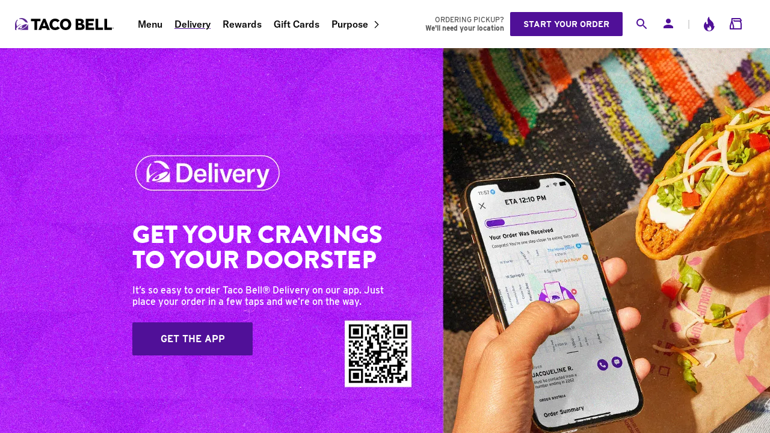

--- FILE ---
content_type: text/html; charset=utf-8
request_url: https://www.tacobell.com/delivery
body_size: 13056
content:
<!DOCTYPE html><html lang="en"><head><meta charSet="utf-8"/><meta name="viewport" content="width=device-width"/><title>Mexican-Inspired Food Delivery Near You | Taco Bell®</title><meta content="Looking for restaurants that deliver near you? Order on the Taco Bell mobile app and get your cravings delivered to your doorstep!" name="description"/><link href="https://www.tacobell.com/delivery" rel="canonical"/><meta name="format-detection" content="telephone=no"/><link rel="preload" as="script" href="https://www.tacobell.com/resources/36d36d8ccc165f24087b366576ef9d487ed85655994b9"/><link rel="preload" href="https://dam.tacobell.com/transform/ce47394f-e560-4141-9a29-e81a266db7fd/E225_eComm_DeliveryWebsiteRefresh_Web_Hero_Desktop-jpg" as="image" media="(min-width: 768px)"/><link rel="preload" href="https://dam.tacobell.com/transform/ed9cb61f-b8f8-44e8-837c-63afd2a032d8/E225_eComm_DeliveryWebsiteRefresh_Web_Hero_Mobile-png" as="image" media="(max-width: 767px)"/><meta name="next-head-count" content="8"/><script type="text/javascript" src="https://www.tacobell.com/resources/36d36d8ccc165f24087b366576ef9d487ed85655994b9"  ></script><script>
                window.dataLayer = window.dataLayer || [];
                window.dataLayer.push({
                    'gtm.start': new Date().getTime(),
                    event: 'gtm.js'
                });
            </script><script async="" src="https://www.googletagmanager.com/gtm.js?id=GTM-KSC92BG"></script><link rel="shortcut icon" href="/_static/icons/favicon.ico"/><link href="/_static/styles/global.css" rel="stylesheet"/><link rel="preload" href="/delivery/_next/static/css/325504cef2e40bb5.css" as="style"/><link rel="stylesheet" href="/delivery/_next/static/css/325504cef2e40bb5.css" data-n-g=""/><link rel="preload" href="/delivery/_next/static/css/ac0d5ee78c080594.css" as="style"/><link rel="stylesheet" href="/delivery/_next/static/css/ac0d5ee78c080594.css" data-n-p=""/><link rel="preload" href="/delivery/_next/static/css/2f881eff5d350d56.css" as="style"/><link rel="stylesheet" href="/delivery/_next/static/css/2f881eff5d350d56.css" data-n-p=""/><link rel="preload" href="/delivery/_next/static/css/5bf553f3df9e0c71.css" as="style"/><link rel="stylesheet" href="/delivery/_next/static/css/5bf553f3df9e0c71.css"/><link rel="preload" href="/delivery/_next/static/css/ae6cf3a1f6b3e595.css" as="style"/><link rel="stylesheet" href="/delivery/_next/static/css/ae6cf3a1f6b3e595.css"/><link rel="preload" href="/delivery/_next/static/css/314d8bbb96b8088b.css" as="style"/><link rel="stylesheet" href="/delivery/_next/static/css/314d8bbb96b8088b.css"/><noscript data-n-css=""></noscript><script defer="" nomodule="" src="/delivery/_next/static/chunks/polyfills-42372ed130431b0a.js"></script><script src="https://transcend-cdn.com/cm/e7401ac7-ba3d-4dda-8e3b-63475ab9990f/airgap.js" data-cfasync="false" defer="" data-nscript="beforeInteractive"></script><script defer="" src="/delivery/_next/static/chunks/469.1253140e1d413ca9.js"></script><script defer="" src="/delivery/_next/static/chunks/352.2913e71a729824b8.js"></script><script defer="" src="/delivery/_next/static/chunks/844.79e01a6369d1a287.js"></script><script defer="" src="/delivery/_next/static/chunks/643.94c0d8145dfe6294.js"></script><script defer="" src="/delivery/_next/static/chunks/609.c6d0384ad7f25f8f.js"></script><script src="/delivery/_next/static/chunks/webpack-9de7438615dd7126.js" defer=""></script><script src="/delivery/_next/static/chunks/framework-14efab3c3d1ed63b.js" defer=""></script><script src="/delivery/_next/static/chunks/main-ccb9de2699db31e0.js" defer=""></script><script src="/delivery/_next/static/chunks/pages/_app-978fd3e2b7cec4db.js" defer=""></script><script src="/delivery/_next/static/chunks/811-8c204adb6236e990.js" defer=""></script><script src="/delivery/_next/static/chunks/666-bbf5c62ac3fd2e4f.js" defer=""></script><script src="/delivery/_next/static/chunks/572-0a77a8cfc9d0ce6c.js" defer=""></script><script src="/delivery/_next/static/chunks/385-07edbfdc2fc9c67f.js" defer=""></script><script src="/delivery/_next/static/chunks/pages/index-bbfb41571ae3396a.js" defer=""></script><script src="/delivery/_next/static/8T4jO1fkhLqAf_T5vCbkR/_buildManifest.js" defer=""></script><script src="/delivery/_next/static/8T4jO1fkhLqAf_T5vCbkR/_ssgManifest.js" defer=""></script></head><body><div id="__next"><div class="styles_entire-screen__TzXAy"><div class="styles_horizontal-flex__pFHnE"><div class="styles_parent__2S8Ad"><aside class="styles_aside__nR0tO styles_drawer__nkt0z"><section><div class="styles_logo-close-container__UIkGY"><div class="styles_login-toolbar__sQ3j2"><a aria-label="Taco Bell Home" class="styles_logo-ta-co__7h91h" data-id="safe-anchor-%2F" href="/" target="_self" rel=""><svg aria-labelledby="title-icon-tb-mobile-logo-light desc-icon-tb-mobile-logo-light" class="" fill="currentColor" height="100%" width="100%"><use xlink:href="#icon-tb-mobile-logo-light"></use></svg></a></div><div class="lazyload-wrapper "><div style="height:100%" class="lazyload-placeholder"></div></div></div><nav class="styles_main-navigation__Y4nCT"><a class="" data-id="safe-anchor-%2Ffood" href="/food" target="_self" rel="">Menu</a><a class="styles_current__uKVFe" data-id="safe-anchor-%2Fdelivery" href="/delivery" target="_self" rel="">Delivery</a><a class="" data-id="safe-anchor-%2Frewards" href="/rewards" target="_self" rel="">Rewards</a><a class="" data-id="safe-anchor-%2Fgift-cards" href="/gift-cards" target="_self" rel="">Gift Cards</a><div class="styles_navi-w-children__Y0bD_"><a data-id="safe-anchor-%2Fpurpose" href="/purpose" target="_self" rel="">Purpose</a><svg aria-labelledby="title-icon-forward-chevron desc-icon-forward-chevron" class="styles_icon-chevron__Q9Q9Q" fill="currentColor" height="100%" width="100%"><use xlink:href="#icon-forward-chevron"></use></svg><div class="styles_navi-children__5Gz1s"><div class="styles_child-nav-item__EmSnv"><a data-id="safe-anchor-%2Fpurpose%2Fpeople" href="/purpose/people" target="_self" rel="">People</a></div><div class="styles_child-nav-item__EmSnv"><a data-id="safe-anchor-%2Fpurpose%2Fplanet" href="/purpose/planet" target="_self" rel="">Planet</a></div><div class="styles_child-nav-item__EmSnv"><a data-id="safe-anchor-%2Fpurpose%2Ffood" href="/purpose/food" target="_self" rel="">Food</a></div></div></div><div class="styles_utility-navi-item__HaYjM"><a data-id="safe-anchor-%2Flocations" href="/locations" target="_self" rel=""><svg aria-labelledby="title-icon-location desc-icon-location" class="styles_navi-icon__zhlnu" fill="currentColor" height="100%" width="100%"><use xlink:href="#icon-location"></use></svg>Find a Nearby Bell</a></div><div class="styles_utility-navi-item__HaYjM"><a data-id="safe-anchor-https%3A%2F%2Ftblinks.tacobell.com%2FSzHP" href="https://tblinks.tacobell.com/SzHP" target="_blank" rel="noreferrer noopener"><svg aria-labelledby="title-icon-download desc-icon-download" class="styles_navi-icon__zhlnu" fill="currentColor" height="100%" width="100%"><use xlink:href="#icon-download"></use></svg>Download Our App</a></div></nav><div class="styles_flex-grid-layout__foacc styles_col__Ic5RI styles_align-center__7ZLCj styles_justify-center__TGqlc styles_nav-cta-group__9nwVN"><a class="styles_link-button__5k8YM styles_bg-secondary__Dz4kM button" data-id="safe-anchor-%2Fregister%2Fyum" href="/register/yum" target="_self" rel="">Sign Up</a><a class="styles_link-button__5k8YM styles_bg-secondary__Dz4kM button" data-id="safe-anchor-%2Flogin%2Fyum" href="/login/yum" target="_self" rel="">Log in</a></div></section></aside></div><div class="styles_vertical-flex__cXMov"><header class="styles_header__inPFf"><div class="styles_toolbar-group__PwCMO"><div class="styles_mini__d9NvW styles_toolbar__h4w_4"><div class="mini-toolbar_flex-group-1__wEBIb"><a aria-label="Taco Bell Home" data-id="safe-anchor-%2F" href="/" target="_self" rel=""><svg aria-labelledby="title-icon-tb-mobile-logo desc-icon-tb-mobile-logo" class="full-toolbar_tblogo__iA8I_" fill="currentColor" height="100%" width="100%"><title id="title-icon-tb-mobile-logo">Taco Bell</title><use xlink:href="#icon-tb-mobile-logo"></use></svg></a><a aria-label="Taco Bell Site Menu" role="button" data-id="safe-anchor-" href="" target="_self" rel=""><svg aria-labelledby="title-icon-burger desc-icon-burger" class="full-toolbar_menu__um_Gi" fill="currentColor" height="100%" width="100%"><title id="title-icon-burger">Site menu</title><use xlink:href="#icon-burger"></use></svg></a></div><div class="mini-toolbar_flex-group-3__hfS09"><div aria-live="polite" class="styles_search__eD_RS"><div><div class="styles_search-toggle__mL5kr"><div class="lazyload-wrapper "><div style="height:100%" class="lazyload-placeholder"></div></div></div></div></div><div class="styles_original__NJYd1"><div class="styles_desktop__qSbDn"><a class="styles_user-button__a2qUJ" data-id="safe-anchor-%2Flogin%2Fyum" href="/login/yum" target="_self" rel=""><svg aria-labelledby="title-icon-person desc-icon-person" class="styles_icon__p9geT" fill="currentColor" height="100%" width="100%"><title id="title-icon-person">Your account</title><use xlink:href="#icon-person"></use></svg></a></div><div class="styles_mobile__ld5yI"><a class="styles_user-button__a2qUJ" data-id="safe-anchor-%2Flogin%2Fyum" href="/login/yum" target="_self" rel=""><svg aria-labelledby="title-icon-person desc-icon-person" class="styles_icon__p9geT" fill="currentColor" height="100%" width="100%"><title id="title-icon-person">Your account</title><use xlink:href="#icon-person"></use></svg></a></div></div><a class="full-toolbar_icon-animate___mTJp" data-id="safe-anchor-%23" href="#" target="_self" rel=""><svg aria-labelledby="title-icon-loyalty desc-icon-loyalty" class="full-toolbar_icon__sgDId" fill="currentColor" height="100%" width="100%"><title id="title-icon-loyalty">Taco Bell Rewards</title><use xlink:href="#icon-loyalty"></use></svg></a><div class="full-toolbar_cart-container__fBYkl"><a data-id="safe-anchor-%2Forder%2Fcart" href="/order/cart" target="_self" rel=""><svg aria-labelledby="title-icon-shopping-bag desc-icon-shopping-bag" class="full-toolbar_icon__sgDId" fill="currentColor" height="100%" width="100%"><title id="title-icon-shopping-bag">Your Order</title><use xlink:href="#icon-shopping-bag"></use></svg><span class="full-toolbar_tooltip__l6744 styles_tooltip__Lk2_k">$0.00</span></a><article class="styles_mini-cart__WYjF6"><header><h5></h5><button aria-label="Close" autofocus="" tabindex="0" class="styles_button__EjlEU styles_close__79Rx_"><div class="lazyload-wrapper "><div style="height:100%" class="lazyload-placeholder"></div></div></button></header><ul class="styles_mini-cart-items__aYmvn"><div class="styles_center__8UdFn styles_loading-spinner__yYo24"><svg class="styles_spinner__fPzoU styles_brand__rBdC0" viewBox="0 0 10 10"><path fill="currentColor" d="M 5,0 A5 5 90 0 1 10,5 L8,5 A3 3 90 0 0 5,2Z"></path><path fill="currentColor" opacity="0.25" d="M5,0 A5 5 90 1 0 10,5 L8,5 A3 3 90 1 1 5,2Z"></path></svg></div></ul><footer><div class="styles_sub-total-container__hsj7A"><div><span>Subtotal</span><small>Sales Tax</small></div><div><span>$0.00</span><small>Calculated At Checkout</small></div></div><a class="styles_link-button__5k8YM styles_bg-brand__Rjm8i styles_mini-cart-cta__l5lOx" data-id="safe-anchor-%2Forder%2Fcart" href="/order/cart" target="_self" rel="">View Bag &amp; Checkout</a></footer></article></div></div></div><div class="styles_full__4I06c styles_toolbar__h4w_4"><a aria-label="Taco Bell Home" class="styles_logo-ta-co__Uahmg" data-id="safe-anchor-%2F" href="/" target="_self" rel=""></a><nav class="styles_main-navigation__Y4nCT"><a class="" data-id="safe-anchor-%2Ffood" href="/food" target="_self" rel="">Menu</a><a class="styles_current__uKVFe" data-id="safe-anchor-%2Fdelivery" href="/delivery" target="_self" rel="">Delivery</a><a class="" data-id="safe-anchor-%2Frewards" href="/rewards" target="_self" rel="">Rewards</a><a class="" data-id="safe-anchor-%2Fgift-cards" href="/gift-cards" target="_self" rel="">Gift Cards</a><div class="styles_navi-w-children__Y0bD_"><a data-id="safe-anchor-%2Fpurpose" href="/purpose" target="_self" rel="">Purpose</a><svg aria-labelledby="title-icon-forward-chevron desc-icon-forward-chevron" class="styles_icon-chevron__Q9Q9Q" fill="currentColor" height="100%" width="100%"><use xlink:href="#icon-forward-chevron"></use></svg><div class="styles_navi-children__5Gz1s"><div class="styles_child-nav-item__EmSnv"><a data-id="safe-anchor-%2Fpurpose%2Fpeople" href="/purpose/people" target="_self" rel="">People</a></div><div class="styles_child-nav-item__EmSnv"><a data-id="safe-anchor-%2Fpurpose%2Fplanet" href="/purpose/planet" target="_self" rel="">Planet</a></div><div class="styles_child-nav-item__EmSnv"><a data-id="safe-anchor-%2Fpurpose%2Ffood" href="/purpose/food" target="_self" rel="">Food</a></div></div></div></nav><div class="styles_flex-section__UUmyn"><div aria-live="polite" class="styles_search__eD_RS"><div><div class="styles_search-toggle__mL5kr"><div class="lazyload-wrapper "><div style="height:100%" class="lazyload-placeholder"></div></div></div></div></div><div class="styles_original__NJYd1"><div class="styles_desktop__qSbDn"><a class="styles_user-button__a2qUJ" data-id="safe-anchor-%2Flogin%2Fyum" href="/login/yum" target="_self" rel=""><svg aria-labelledby="title-icon-person desc-icon-person" class="styles_icon__p9geT" fill="currentColor" height="100%" width="100%"><title id="title-icon-person">Your account</title><use xlink:href="#icon-person"></use></svg></a></div><div class="styles_mobile__ld5yI"><a class="styles_user-button__a2qUJ" data-id="safe-anchor-%2Flogin%2Fyum" href="/login/yum" target="_self" rel=""><svg aria-labelledby="title-icon-person desc-icon-person" class="styles_icon__p9geT" fill="currentColor" height="100%" width="100%"><title id="title-icon-person">Your account</title><use xlink:href="#icon-person"></use></svg></a></div></div><span class="full-toolbar_divider__Iw_VO">|</span><a class="full-toolbar_icon-animate___mTJp" data-id="safe-anchor-%23" href="#" target="_self" rel=""><svg aria-labelledby="title-icon-loyalty desc-icon-loyalty" class="full-toolbar_icon__sgDId" fill="currentColor" height="100%" width="100%"><title id="title-icon-loyalty">Your rewards</title><use xlink:href="#icon-loyalty"></use></svg></a><div class="full-toolbar_cart-container__fBYkl"><a data-id="safe-anchor-%2Forder%2Fcart" href="/order/cart" target="_self" rel=""><svg aria-labelledby="title-icon-shopping-bag desc-icon-shopping-bag" class="full-toolbar_icon__sgDId" fill="currentColor" height="100%" width="100%"><title id="title-icon-shopping-bag">Your Order</title><use xlink:href="#icon-shopping-bag"></use></svg><span class="full-toolbar_tooltip__l6744 styles_tooltip__Lk2_k">$0.00</span></a><article class="styles_mini-cart__WYjF6"><header><h5></h5><button aria-label="Close" autofocus="" tabindex="0" class="styles_button__EjlEU styles_close__79Rx_"><div class="lazyload-wrapper "><div style="height:100%" class="lazyload-placeholder"></div></div></button></header><ul class="styles_mini-cart-items__aYmvn"><div class="styles_center__8UdFn styles_loading-spinner__yYo24"><svg class="styles_spinner__fPzoU styles_brand__rBdC0" viewBox="0 0 10 10"><path fill="currentColor" d="M 5,0 A5 5 90 0 1 10,5 L8,5 A3 3 90 0 0 5,2Z"></path><path fill="currentColor" opacity="0.25" d="M5,0 A5 5 90 1 0 10,5 L8,5 A3 3 90 1 1 5,2Z"></path></svg></div></ul><footer><div class="styles_sub-total-container__hsj7A"><div><span>Subtotal</span><small>Sales Tax</small></div><div><span>$0.00</span><small>Calculated At Checkout</small></div></div><a class="styles_link-button__5k8YM styles_bg-brand__Rjm8i styles_mini-cart-cta__l5lOx" data-id="safe-anchor-%2Forder%2Fcart" href="/order/cart" target="_self" rel="">View Bag &amp; Checkout</a></footer></article></div></div></div></div></header><div id="scrollContainer" class="styles_center__E8pZm"><main class="styles_main__wuduU"><div class="styles_banner__75oCD styles_standard-hero__rIjVy undefined" role="banner"><picture class="styles_picture__uEZ_w"><source media="(max-width: 640px)" srcSet="https://dam.tacobell.com/transform/ed9cb61f-b8f8-44e8-837c-63afd2a032d8/E225_eComm_DeliveryWebsiteRefresh_Web_Hero_Mobile-png"/><img class="styles_image__oXib4" src="https://dam.tacobell.com/transform/ce47394f-e560-4141-9a29-e81a266db7fd/E225_eComm_DeliveryWebsiteRefresh_Web_Hero_Desktop-jpg" tabindex="-1"/></picture><section><div class="styles_flex-grid-layout__foacc styles_col__Ic5RI styles_align-stretch__OLpBl styles_justify-center__TGqlc styles_content__mk6Az"><h1><div class="lazyload-wrapper "><div class="lazyload-placeholder"></div></div><span>Get Your Cravings to Your Doorstep</span></h1><div><p>It’s so easy to order Taco Bell® Delivery on our app. Just place your order in a few taps and we’re on the way.</p></div><div class="styles_flex-grid-layout__foacc styles_row__p7j0l styles_align-stretch__OLpBl styles_justify-center__TGqlc styles_standard-hero-nav__6wKl_ styles_single__jccC7"><a label="Get The App" class="styles_link-button__5k8YM styles_bg-brand__Rjm8i styles_primary-cta__o8CF1" data-id="safe-anchor-Get The App" href="https://tacobell.onelink.me/z7Q9/rh7dfdd8?af_qr=true" target="_blank" rel="noreferrer noopener">Get The App</a></div></div></section></div><div class="styles_standard-carousel__3M_Vg undefined"><section><div><h2>One App. A few Taps. All Your Cravings.</h2><div><p>Ordering delivery on the Taco Bell® app has never been easier.</p><p></p></div><div class="styles_scrollable-carousel__oP5VQ styles_standard-carousel-scrollable__4AV5s styles_scroll__rD1oJ"><article class="undefined" tabindex="0"><div class="styles_ratio-wrapper__TW88P styles_scrollable-item-image__kZA1S"><div class="styles_ratio__55qxh"></div><picture class="styles_picture__uEZ_w"><source media="(max-width: 640px)" srcSet="https://dam.tacobell.com/transform/2af7b75b-5094-47e4-b295-03030204360c/E225_eComm_DeliveryWebsiteRefresh_WebApp_Carousel_Slide1-jpg"/><img class="styles_image__oXib4 styles_ratio-content__tWG55" height="960" src="https://dam.tacobell.com/transform/2af7b75b-5094-47e4-b295-03030204360c/E225_eComm_DeliveryWebsiteRefresh_WebApp_Carousel_Slide1-jpg" tabindex="-1" width="960"/></picture></div><div class=""><h3><span>Download Our App</span></h3><p>Get the Taco Bell® app and start thinking about what you’re craving.</p></div></article><article class="undefined" tabindex="0"><div class="styles_ratio-wrapper__TW88P styles_scrollable-item-image__kZA1S"><div class="styles_ratio__55qxh"></div><picture class="styles_picture__uEZ_w"><source media="(max-width: 640px)" srcSet="https://dam.tacobell.com/transform/1246e6f5-827b-4149-b55a-6b6da4d7903e/E225_eComm_DeliveryWebsiteRefresh_WebApp_Carousel_Slide2-jpg"/><img class="styles_image__oXib4 styles_ratio-content__tWG55" height="960" src="https://dam.tacobell.com/transform/1246e6f5-827b-4149-b55a-6b6da4d7903e/E225_eComm_DeliveryWebsiteRefresh_WebApp_Carousel_Slide2-jpg" tabindex="-1" width="960"/></picture></div><div class=""><h3><span>Choose Delivery</span></h3><p>Select delivery at the top of your app screen.</p></div></article><article class="undefined" tabindex="0"><div class="styles_ratio-wrapper__TW88P styles_scrollable-item-image__kZA1S"><div class="styles_ratio__55qxh"></div><picture class="styles_picture__uEZ_w"><source media="(max-width: 640px)" srcSet="https://dam.tacobell.com/transform/1cd2f6cc-88c6-4c32-acb9-44feedbe103d/E225_eComm_DeliveryWebsiteRefresh_WebApp_Carousel_Slide3-jpg"/><img class="styles_image__oXib4 styles_ratio-content__tWG55" height="960" src="https://dam.tacobell.com/transform/1cd2f6cc-88c6-4c32-acb9-44feedbe103d/E225_eComm_DeliveryWebsiteRefresh_WebApp_Carousel_Slide3-jpg" tabindex="-1" width="960"/></picture></div><div class=""><h3><span>Input Your Address</span></h3><p>Enter exactly where &amp; how we should deliver the goods (your food).</p></div></article><article class="undefined" tabindex="0"><div class="styles_ratio-wrapper__TW88P styles_scrollable-item-image__kZA1S"><div class="styles_ratio__55qxh"></div><picture class="styles_picture__uEZ_w"><source media="(max-width: 640px)" srcSet="https://dam.tacobell.com/transform/c90811d9-021d-4e5a-944d-4dfc94d85c80/E225_eComm_DeliveryWebsiteRefresh_WebApp_Carousel_Slide4-jpg"/><img class="styles_image__oXib4 styles_ratio-content__tWG55" height="960" src="https://dam.tacobell.com/transform/c90811d9-021d-4e5a-944d-4dfc94d85c80/E225_eComm_DeliveryWebsiteRefresh_WebApp_Carousel_Slide4-jpg" tabindex="-1" width="960"/></picture></div><div class=""><h3><span>Pick Your Cravings</span></h3><p>Start your order and choose your favorites from our delicious menu.</p></div></article><article class="undefined" tabindex="0"><div class="styles_ratio-wrapper__TW88P styles_scrollable-item-image__kZA1S"><div class="styles_ratio__55qxh"></div><picture class="styles_picture__uEZ_w"><source media="(max-width: 640px)" srcSet="https://dam.tacobell.com/transform/92f7543e-2b63-44d3-873e-d622fc23afa0/E225_eComm_DeliveryWebsiteRefresh_WebApp_Carousel_Slide5-jpg"/><img class="styles_image__oXib4 styles_ratio-content__tWG55" height="960" src="https://dam.tacobell.com/transform/92f7543e-2b63-44d3-873e-d622fc23afa0/E225_eComm_DeliveryWebsiteRefresh_WebApp_Carousel_Slide5-jpg" tabindex="-1" width="960"/></picture></div><div class=""><h3><span>Wait For The Bell®</span></h3><p>Track your order in the app and get ready for your delivery.</p></div></article></div><div class="styles_scrollable-controls__IrelV"><button class="styles_scrollable-nav-button__qTX0c styles_scrollable-nav-button-active__EYbX9">slide 0</button><button class="styles_scrollable-nav-button__qTX0c">slide 1</button><button class="styles_scrollable-nav-button__qTX0c">slide 2</button><button class="styles_scrollable-nav-button__qTX0c">slide 3</button><button class="styles_scrollable-nav-button__qTX0c">slide 4</button></div></div></section></div><div class="styles_standard-text__PRUG0" style="color:#ffffff"><picture class="styles_picture__uEZ_w"><source media="(max-width: 640px)" srcSet="https://dam.tacobell.com/transform/c3dd207b-af19-4230-a507-85762dc964ec/E225_eComm_DeliveryWebsiteRefresh_Web_Banner_Mobile-jpg"/><img alt="Don&#x27;t Miss These Deals" class="styles_image__oXib4" src="https://dam.tacobell.com/transform/a9f0550e-887c-48e8-ab2d-dda9435e3084/E225_eComm_DeliveryWebsiteRefresh_Web_Banner_Desktop-jpg" tabindex="-1"/></picture><section><div class="styles_align-center__ArRQG"><h2 style="color:#ffffff">Don't miss these Offers & Deals</h2><strong>Look no further if you're craving the latest Taco Bell offers.</strong><div class="styles_flex-grid-layout__foacc styles_row__p7j0l styles_align-stretch__OLpBl styles_justify-center__TGqlc styles_standard-text-nav__vW2AB styles_nav-graphic__tJzXu"><a label="Get The App" class="styles_link-button__5k8YM styles_bg-brand__Rjm8i styles_primary-cta__o8CF1" style="background-color:#501098;border-color:#501098;color:#ffffff" data-id="safe-anchor-Get The App" href="https://tacobell.onelink.me/z7Q9/rh7dfdd8?af_qr=true" target="_blank" rel="noreferrer noopener">Get The App</a></div></div></section></div><div class="styles_standard-tile__RDZ_q"><section><div><h2>Or Order Delivery With Our Partners</h2><div class="styles_flex-grid-layout__foacc styles_row__p7j0l styles_wrap__3gHma styles_align-start__ApY_j styles_justify-center__TGqlc styles_standard-tiles__Ojgv8"><article><picture class="styles_picture__uEZ_w"><source media="(max-width: 640px)" srcSet="https://dam.tacobell.com/transform/262edebf-cb57-4001-813a-ba7c1fb9fb7c/E225_eComm_DeliveryWebsiteRefresh_Web_Tile-jpg"/><img alt="Delivery Partners" class="styles_image__oXib4" height="654" src="https://dam.tacobell.com/transform/262edebf-cb57-4001-813a-ba7c1fb9fb7c/E225_eComm_DeliveryWebsiteRefresh_Web_Tile-jpg" tabindex="-1" width="960"/></picture><div><h3><span>Bringing The Bell®</span></h3><p>There’s more than one way to deliver. Order directly from the app or from one of our partners.</p><div class="styles_flex-grid-layout__foacc styles_row__p7j0l styles_wrap__3gHma styles_align-start__ApY_j styles_justify-start__orcYg styles_standard-tile-item-nav__V9YbU styles_standard-tile-item-nav-row__crsAO"><ul><li><a data-id="safe-anchor-https%3A%2F%2Fwww.doordash.com%2Fbusiness%2Ftaco-bell-4815%2F" href="https://www.doordash.com/business/taco-bell-4815/" target="_blank" rel="noreferrer noopener">Order On DoorDash®</a></li><li><a data-id="safe-anchor-https%3A%2F%2Fpostmates.com%2Fbrand%2Ftaco-bell" href="https://postmates.com/brand/taco-bell" target="_blank" rel="noreferrer noopener">Order On Postmates®</a></li><li><a data-id="safe-anchor-https%3A%2F%2Fwww.ubereats.com%2Fbrand%2Ftaco-bell" href="https://www.ubereats.com/brand/taco-bell" target="_blank" rel="noreferrer noopener">Order On Uber Eats®</a></li><li><a data-id="safe-anchor-https%3A%2F%2Fwww.grubhub.com%2Ffood%2Ftaco_bell" href="https://www.grubhub.com/food/taco_bell" target="_blank" rel="noreferrer noopener">Order On Grubhub®</a></li></ul></div></div></article></div></div></section></div><div class="styles_standard-text__PRUG0"><section><div class="styles_align-center__ArRQG"><h2>Questions? We'll deliver answers. </h2><div><p>Click <a data-id="safe-anchor-https%3A%2F%2Fhelp.tacobell.com%2Fs%2Ftopic%2F0TOPq000000ORv7OAG%2Fdelivery-pickup" href="https://help.tacobell.com/s/topic/0TOPq000000ORv7OAG/delivery-pickup" target="_blank" rel="noreferrer noopener">here</a> for complete list of Delivery FAQs</p></div></div></section></div><div class="styles_standard-text__PRUG0"><section><div class="styles_align-center__ArRQG"><footer><p>Delivery is not available in all locations. Items available for delivery, prices, participation, and any minimum purchase required for delivery vary. Delivery offers, rewards, and benefits are only available for orders on the Taco Bell app. Any delivery fee is not a driver tip. Subject to <a data-id="safe-anchor-%2Flegal-notices%2Fterms-of-use" href="/legal-notices/terms-of-use" target="_self" rel="">Terms</a>.</p><p>Our delivery service providers (DoorDash, Grubhub, Uber Eats, and Postmates) deliver our food from participating U.S. Taco Bell® locations to users who place an order through their respective platforms. Visit the delivery aggregator’s respective platforms to check for delivery availability. Prices and items may vary. Delivery, service, small order fees and other fees and terms may apply. DoorDash® is a registered trademark of DoorDash, Inc. Grubhub® is a registered trademark of Grubhub Holdings, Inc. Postmates® is a registered trademark of Postmates, Inc. Uber Eats® is a registered trademark of Uber Technologies, Inc.</p></footer></div></section></div></main><footer class="styles_footer__e4KZr"><section class="styles_section__bHIMt"><div class="styles_footer-hero__Q_tBK"><h2>Redeem exclusive rewards only on the app.</h2><div class="styles_get-the-app__PYah7"><div class="lazyload-wrapper "><div style="height:400px" class="lazyload-placeholder"></div></div><p>scan to Download<br />taco bell app!</p></div><a class="styles_mobile__DSCAt" data-id="safe-anchor-https%3A%2F%2Fwww.tacobell.com" href="https://www.tacobell.com" target="_blank" rel="noreferrer noopener">Download app</a></div></section><section class="styles_section__bHIMt undefined"><div class="styles_footer-navigation-group__KWs6S"><div class="styles_navigation-group__dQh_F"><button class="styles_toggle__2LmP5"><h6>About us</h6><svg aria-labelledby="title-icon-forward-chevron desc-icon-forward-chevron" class="" fill="currentColor" height="100%" width="100%"><use xlink:href="#icon-forward-chevron"></use></svg></button><nav class="styles_footer-navigation__se5OB styles_navi__vKvhx"><a data-id="safe-anchor-%2Fabout-us" href="/about-us" target="_self" rel="">About Taco Bell</a><a data-id="safe-anchor-%2Fpurpose" href="/purpose" target="_self" rel="">Purpose</a><a data-id="safe-anchor-%2Fnutrition%2Finfo" href="/nutrition/info" target="_self" rel="">Nutrition</a><a data-id="safe-anchor-%2Flocations" href="/locations" target="_self" rel="">Locations</a><a data-id="safe-anchor-%2Foffers-and-deals" href="/offers-and-deals" target="_self" rel="">Offers &amp; Deals</a><a data-id="safe-anchor-%2Fnewsroom" href="/newsroom" target="_self" rel="">Newsroom</a><a data-id="safe-anchor-%2Fstories" href="/stories" target="_self" rel="">Stories</a><a data-id="safe-anchor-%2Fresponsibledisclosure" href="/responsibledisclosure" target="_self" rel="">Responsible Disclosure</a></nav></div><div class="styles_navigation-group__dQh_F"><button class="styles_toggle__2LmP5"><h6>Explore</h6><svg aria-labelledby="title-icon-forward-chevron desc-icon-forward-chevron" class="" fill="currentColor" height="100%" width="100%"><use xlink:href="#icon-forward-chevron"></use></svg></button><nav class="styles_footer-navigation__se5OB styles_navi__vKvhx"><a data-id="safe-anchor-%2Fmobile-app" href="/mobile-app" target="_self" rel="">Mobile App</a><a data-id="safe-anchor-%2Fgift-cards" href="/gift-cards" target="_self" rel="">Gift Cards</a><a data-id="safe-anchor-%2Frewards" href="/rewards" target="_self" rel="">Rewards</a><a data-id="safe-anchor-%2Fdelivery" href="/delivery" target="_self" rel="">Delivery</a><a data-id="safe-anchor-https%3A%2F%2Fwww.tacobelltacoshop.com%2F" href="https://www.tacobelltacoshop.com/" target="_blank" rel="noreferrer noopener">Taco Shop</a></nav></div><div class="styles_navigation-group__dQh_F"><button class="styles_toggle__2LmP5"><h6>Contact Us</h6><svg aria-labelledby="title-icon-forward-chevron desc-icon-forward-chevron" class="" fill="currentColor" height="100%" width="100%"><use xlink:href="#icon-forward-chevron"></use></svg></button><nav class="styles_footer-navigation__se5OB styles_navi__vKvhx"><a data-id="safe-anchor-https%3A%2F%2Fhelp.tacobell.com%2Fs%2F" href="https://help.tacobell.com/s/" target="_self" rel="noreferrer noopener">Help &amp; FAQs</a><a data-id="safe-anchor-https%3A%2F%2Fjobs.tacobell.com%2F" href="https://jobs.tacobell.com/" target="_blank" rel="noreferrer noopener">Careers</a><a data-id="safe-anchor-https%3A%2F%2Fwww.tacobellfoundation.org%2F" href="https://www.tacobellfoundation.org/" target="_blank" rel="noreferrer noopener">Taco Bell Foundation</a><a data-id="safe-anchor-%2Ffranchise" href="/franchise" target="_self" rel="">Franchise Information</a></nav></div></div><div class="styles_footer-social__hTviH styles_social-media__WHOLd"><a aria-label="Check out Taco Bell on Facebook." data-id="safe-anchor-https%3A%2F%2Fwww.facebook.com%2Ftacobell" href="https://www.facebook.com/tacobell" target="_blank" rel="noreferrer noopener"><div class="lazyload-wrapper "><div class="lazyload-placeholder"></div></div></a><a aria-label="Check out Taco Bell on Instagram." data-id="safe-anchor-https%3A%2F%2Finstagram.com%2Ftacobell" href="https://instagram.com/tacobell" target="_blank" rel="noreferrer noopener"><div class="lazyload-wrapper "><div class="lazyload-placeholder"></div></div></a><a aria-label="Check out Taco Bell on X." data-id="safe-anchor-https%3A%2F%2Ftwitter.com%2Ftacobell" href="https://twitter.com/tacobell" target="_blank" rel="noreferrer noopener"><div class="lazyload-wrapper "><div class="lazyload-placeholder"></div></div></a><a aria-label="Check out Taco Bell&#x27;s TikTok Channel." data-id="safe-anchor-https%3A%2F%2Fwww.tiktok.com%2F%40tacobell%3F" href="https://www.tiktok.com/@tacobell?" target="_blank" rel="noreferrer noopener"><div class="lazyload-wrapper "><div class="lazyload-placeholder"></div></div></a><a aria-label="Check out Taco Bell&#x27;s Youtube Channel." data-id="safe-anchor-%20https%3A%2F%2Fwww.youtube.com%2Fuser%2Ftacobell" href=" https://www.youtube.com/user/tacobell" target="_blank" rel="noreferrer noopener"><div class="lazyload-wrapper "><div class="lazyload-placeholder"></div></div></a><a aria-label="Taco Bell on LinkedIn" data-id="safe-anchor-https%3A%2F%2Fwww.linkedin.com%2Fcompany%2Ftaco-bell%2F" href="https://www.linkedin.com/company/taco-bell/" target="_blank" rel="noreferrer noopener"><div class="lazyload-wrapper "><div class="lazyload-placeholder"></div></div></a></div><div class="styles_footer-copy__JMb8J"><p>At participating U.S. Taco Bell® locations. Contact restaurant for prices, hours &amp; participation, which vary. Tax extra. 2,000 calories a day used for general nutrition advice, but calorie needs vary. Additional nutrition information available upon request.</p><p><span class="media-embed-inline image-embed "><img alt="Taco Bell logo" class="styles_image__oXib4" height="12" src="/_static/images/icons/logo-legal.svg" tabindex="-1" title="Taco Bell" width="14"/></span>©2025 Taco Bell IP Holder, LLC. All Rights Reserved. TACO BELL, the Bell logo, and other marks are the property of Taco Bell IP Holder, LLC. All other trademarks are the property of their respective owners.</p></div><hr/><nav class="styles_legal-links__iJc5J styles_navi__9OBdJ"><a data-id="safe-anchor-%2Flegal-notices%2Fprivacy-policy" href="/legal-notices/privacy-policy" target="_self" rel="">Privacy Center</a><a data-id="safe-anchor-%2Flegal-notices%2Fterms-of-use" href="/legal-notices/terms-of-use" target="_self" rel="">Terms Of Use</a><a data-id="safe-anchor-%2Flegal%2Faccessibility-statement" href="/legal/accessibility-statement" target="_self" rel="">Accessibility Statement</a><a data-id="safe-anchor-https%3A%2F%2Fprivacy.tacobell.com%2Fsale-of-info" href="https://privacy.tacobell.com/sale-of-info" target="_blank" rel="noreferrer noopener">Do Not Sell or Share My Personal Information</a></nav></section></footer></div></div></div></div><div class="styles_bottom-sheet-modal-wrapper__rdbcj"></div></div><script id="__NEXT_DATA__" type="application/json">{"props":{"pageProps":{"content":{"pageData":{"colorTheme":null,"metaTagsCollection":{"items":[]},"slug":"/delivery","seoTitle":"Mexican-Inspired Food Delivery Near You | Taco Bell®","seoDescription":"Looking for restaurants that deliver near you? Order on the Taco Bell mobile app and get your cravings delivered to your doorstep!","seoCanonicalUrl":"/delivery","icons":["delivery/delivery.svg?ts=1627667766171"],"antiFlicker":false,"contentGroupCollection":{"items":[{"wordmark":null,"contentLink":null,"bottomSheetCollection":{"items":[]},"footnoteExcerpt":null,"footnote":null,"colorTheme":null,"entryTitle":"Daas | HERO | 2/6/2025 Update | E2 2025","title":"Get Your Cravings to Your Doorstep","subtitle":null,"horizontalPosition":null,"daypart":null,"setToPtZone":true,"promoStartDateTime":null,"promoEndDateTime":null,"fragmentIdentifier":null,"imageAlt":null,"imageSrc":null,"imageSrcset":null,"type":"Hero","heroSize":"default","contentfulMetadata":{"tags":[]},"backgroundImage":{"alt":null,"src":"https://dam.tacobell.com/transform/ce47394f-e560-4141-9a29-e81a266db7fd/E225_eComm_DeliveryWebsiteRefresh_Web_Hero_Desktop-jpg","srcset":"https://dam.tacobell.com/transform/ed9cb61f-b8f8-44e8-837c-63afd2a032d8/E225_eComm_DeliveryWebsiteRefresh_Web_Hero_Mobile-png","title":null},"description":{"json":{"data":{},"content":[{"data":{},"content":[{"data":{},"marks":[],"value":"It’s so easy to order Taco Bell® Delivery on our app. Just place your order in a few taps and we’re on the way.","nodeType":"text"}],"nodeType":"paragraph"}],"nodeType":"document"},"links":{"entries":{"inline":[],"block":[]}}},"entriesCollection":{"items":[{"__typename":"Link","graphic":null,"childLinksCollection":{"items":[]},"label":"Get The App","url":"https://tacobell.onelink.me/z7Q9/rh7dfdd8?af_qr=true","gaDataLayerConfig":{"Analytics-Action":"Hero","Analytics-Value":"Get Your Cravings to Your Doorstep - Get The App","entry_title":"Daas | HERO | 2/6/2025 Update | E2 2025","page_title":"Mexican-Inspired Food Delivery Near You | Taco Bell®"},"openLinkInSameTab":null}]}},{"wordmark":null,"contentLink":null,"bottomSheetCollection":{"items":[]},"footnoteExcerpt":null,"footnote":null,"backgroundImage":null,"colorTheme":null,"entryTitle":"DaaS | Evergreen | Carousel Container: One App. A few Taps.\u2028| E2 2025","title":"One App. A few Taps.\u2028All Your Cravings.","subtitle":null,"horizontalPosition":null,"daypart":null,"setToPtZone":true,"promoStartDateTime":null,"promoEndDateTime":null,"fragmentIdentifier":null,"imageAlt":null,"imageSrc":null,"imageSrcset":null,"type":"Carousel","heroSize":"default","contentfulMetadata":{"tags":[]},"description":{"json":{"data":{},"content":[{"data":{},"content":[{"data":{},"marks":[],"value":"Ordering delivery on the Taco Bell® app has never been easier.","nodeType":"text"}],"nodeType":"paragraph"},{"data":{},"content":[{"data":{},"marks":[],"value":"","nodeType":"text"}],"nodeType":"paragraph"}],"nodeType":"document"},"links":{"entries":{"inline":[],"block":[]}}},"entriesCollection":{"items":[{"__typename":"WebpageContent","colorTheme":null,"wordmark":null,"contentLink":null,"entriesCollection":{"items":[]},"footnoteExcerpt":null,"footnote":null,"bottomSheetCollection":{"items":[]},"entryTitle":"DaaS | Carousel Module: Download Our App | E2 2025 ","subtitle":null,"itemTitle":"Download Our App","fragmentIdentifier":null,"daypart":null,"backgroundImage":{"alignment":null,"alt":null,"height":960,"title":null,"src":"https://dam.tacobell.com/transform/2af7b75b-5094-47e4-b295-03030204360c/E225_eComm_DeliveryWebsiteRefresh_WebApp_Carousel_Slide1-jpg","srcset":"https://dam.tacobell.com/transform/2af7b75b-5094-47e4-b295-03030204360c/E225_eComm_DeliveryWebsiteRefresh_WebApp_Carousel_Slide1-jpg","width":960},"description":{"json":{"data":{},"content":[{"data":{},"content":[{"data":{},"marks":[],"value":"Get the Taco Bell® app and start thinking about what you’re craving.","nodeType":"text"}],"nodeType":"paragraph"}],"nodeType":"document"},"links":{"entries":{"inline":[],"block":[]}}}},{"__typename":"WebpageContent","colorTheme":null,"wordmark":null,"contentLink":null,"entriesCollection":{"items":[]},"footnoteExcerpt":null,"footnote":null,"bottomSheetCollection":{"items":[]},"entryTitle":"DaaS | Carousel Module: Choose Delivery | E2 2025 ","subtitle":null,"itemTitle":"Choose Delivery","fragmentIdentifier":null,"daypart":null,"backgroundImage":{"alignment":null,"alt":null,"height":960,"title":null,"src":"https://dam.tacobell.com/transform/1246e6f5-827b-4149-b55a-6b6da4d7903e/E225_eComm_DeliveryWebsiteRefresh_WebApp_Carousel_Slide2-jpg","srcset":"https://dam.tacobell.com/transform/1246e6f5-827b-4149-b55a-6b6da4d7903e/E225_eComm_DeliveryWebsiteRefresh_WebApp_Carousel_Slide2-jpg","width":960},"description":{"json":{"data":{},"content":[{"data":{},"content":[{"data":{},"marks":[],"value":"Select delivery at the top of your app screen.","nodeType":"text"}],"nodeType":"paragraph"}],"nodeType":"document"},"links":{"entries":{"inline":[],"block":[]}}}},{"__typename":"WebpageContent","colorTheme":null,"wordmark":null,"contentLink":null,"entriesCollection":{"items":[]},"footnoteExcerpt":null,"footnote":null,"bottomSheetCollection":{"items":[]},"entryTitle":"DaaS | Carousel Module: Input Your Address | E2 2025","subtitle":null,"itemTitle":"Input Your Address","fragmentIdentifier":null,"daypart":null,"backgroundImage":{"alignment":null,"alt":null,"height":960,"title":null,"src":"https://dam.tacobell.com/transform/1cd2f6cc-88c6-4c32-acb9-44feedbe103d/E225_eComm_DeliveryWebsiteRefresh_WebApp_Carousel_Slide3-jpg","srcset":"https://dam.tacobell.com/transform/1cd2f6cc-88c6-4c32-acb9-44feedbe103d/E225_eComm_DeliveryWebsiteRefresh_WebApp_Carousel_Slide3-jpg","width":960},"description":{"json":{"data":{},"content":[{"data":{},"content":[{"data":{},"marks":[],"value":"Enter exactly where \u0026 how we should deliver the goods (your food).","nodeType":"text"}],"nodeType":"paragraph"}],"nodeType":"document"},"links":{"entries":{"inline":[],"block":[]}}}},{"__typename":"WebpageContent","colorTheme":null,"wordmark":null,"contentLink":null,"entriesCollection":{"items":[]},"footnoteExcerpt":null,"footnote":null,"bottomSheetCollection":{"items":[]},"entryTitle":"DaaS | Carousel Module: Pick Your Cravings | E2 2025","subtitle":null,"itemTitle":"Pick Your Cravings","fragmentIdentifier":null,"daypart":null,"backgroundImage":{"alignment":null,"alt":null,"height":960,"title":null,"src":"https://dam.tacobell.com/transform/c90811d9-021d-4e5a-944d-4dfc94d85c80/E225_eComm_DeliveryWebsiteRefresh_WebApp_Carousel_Slide4-jpg","srcset":"https://dam.tacobell.com/transform/c90811d9-021d-4e5a-944d-4dfc94d85c80/E225_eComm_DeliveryWebsiteRefresh_WebApp_Carousel_Slide4-jpg","width":960},"description":{"json":{"data":{},"content":[{"data":{},"content":[{"data":{},"marks":[],"value":"Start your order and choose your favorites from our delicious menu.","nodeType":"text"}],"nodeType":"paragraph"}],"nodeType":"document"},"links":{"entries":{"inline":[],"block":[]}}}},{"__typename":"WebpageContent","colorTheme":null,"wordmark":null,"contentLink":null,"entriesCollection":{"items":[]},"footnoteExcerpt":null,"footnote":null,"bottomSheetCollection":{"items":[]},"entryTitle":"DaaS | Carousel Module: Wait For The Bell® | E2 2025","subtitle":null,"itemTitle":"Wait For The Bell®","fragmentIdentifier":null,"daypart":null,"backgroundImage":{"alignment":null,"alt":null,"height":960,"title":null,"src":"https://dam.tacobell.com/transform/92f7543e-2b63-44d3-873e-d622fc23afa0/E225_eComm_DeliveryWebsiteRefresh_WebApp_Carousel_Slide5-jpg","srcset":"https://dam.tacobell.com/transform/92f7543e-2b63-44d3-873e-d622fc23afa0/E225_eComm_DeliveryWebsiteRefresh_WebApp_Carousel_Slide5-jpg","width":960},"description":{"json":{"data":{},"content":[{"data":{},"content":[{"data":{},"marks":[],"value":"Track your order in the app and get ready for your delivery.","nodeType":"text"}],"nodeType":"paragraph"}],"nodeType":"document"},"links":{"entries":{"inline":[],"block":[]}}}}]}},{"wordmark":null,"contentLink":null,"bottomSheetCollection":{"items":[]},"description":null,"footnoteExcerpt":null,"footnote":null,"entryTitle":"DaaS | Evergreen | Offers \u0026 Deals | Text Module (Banner)","title":"Don't miss these Offers \u0026 Deals","subtitle":"Look no further if you're craving the latest Taco Bell offers.","horizontalPosition":"Center","daypart":null,"setToPtZone":true,"promoStartDateTime":null,"promoEndDateTime":null,"fragmentIdentifier":null,"imageAlt":null,"imageSrc":null,"imageSrcset":null,"type":"Text","heroSize":"default","contentfulMetadata":{"tags":[]},"backgroundImage":{"alt":"Don't Miss These Deals","src":"https://dam.tacobell.com/transform/a9f0550e-887c-48e8-ab2d-dda9435e3084/E225_eComm_DeliveryWebsiteRefresh_Web_Banner_Desktop-jpg","srcset":"https://dam.tacobell.com/transform/c3dd207b-af19-4230-a507-85762dc964ec/E225_eComm_DeliveryWebsiteRefresh_Web_Banner_Mobile-jpg","title":null},"colorTheme":{"containerBackground":null,"containerText":"#ffffff","font":null,"titleText":"#ffffff","legalText":"#000000","legalBackground":"rgba(0,0,0,0.35)","primaryButtonBackground":"#501098","primaryButtonBorder":"#501098","primaryButtonText":"#ffffff","secondaryButtonBackground":"#ffffff","secondaryButtonBorder":"#ffffff","secondaryButtonText":"#501098","webLink":"#ffffff","moduleUiActive":null,"moduleUiInactive":null},"entriesCollection":{"items":[{"__typename":"Link","graphic":null,"childLinksCollection":{"items":[]},"label":"Get The App","url":"https://tacobell.onelink.me/z7Q9/rh7dfdd8?af_qr=true","gaDataLayerConfig":{"Analytics-Action":"Text","Analytics-Value":"Don't miss these Offers \u0026 Deals - Get The App","entry_title":"DaaS | Evergreen | Offers \u0026 Deals | Text Module (Banner)","page_title":"Mexican-Inspired Food Delivery Near You | Taco Bell®"},"openLinkInSameTab":null,"colorTheme":{"backgroundColor":"#501098","borderColor":"#501098","color":"#ffffff"}}]}},{"wordmark":null,"contentLink":null,"bottomSheetCollection":{"items":[]},"description":null,"footnoteExcerpt":null,"footnote":null,"backgroundImage":null,"colorTheme":null,"entryTitle":"DaaS | Evergreen | Tile Container: Delivery Partners\u2028| E2 2025 ","title":"Or Order Delivery With Our Partners","subtitle":null,"horizontalPosition":null,"daypart":null,"setToPtZone":true,"promoStartDateTime":null,"promoEndDateTime":null,"fragmentIdentifier":null,"imageAlt":null,"imageSrc":null,"imageSrcset":null,"type":"Tile","heroSize":"default","contentfulMetadata":{"tags":[]},"entriesCollection":{"items":[{"__typename":"WebpageContent","colorTheme":null,"wordmark":null,"contentLink":null,"footnoteExcerpt":null,"footnote":null,"bottomSheetCollection":{"items":[]},"entryTitle":"DaaS | Evergreen | Tile Module: Delivery Partners\u2028| E2 2025 ","subtitle":null,"itemTitle":"Bringing The Bell®","fragmentIdentifier":null,"daypart":null,"backgroundImage":{"alignment":null,"alt":"Delivery Partners","height":654,"title":null,"src":"https://dam.tacobell.com/transform/262edebf-cb57-4001-813a-ba7c1fb9fb7c/E225_eComm_DeliveryWebsiteRefresh_Web_Tile-jpg","srcset":"https://dam.tacobell.com/transform/262edebf-cb57-4001-813a-ba7c1fb9fb7c/E225_eComm_DeliveryWebsiteRefresh_Web_Tile-jpg","width":960},"description":{"json":{"data":{},"content":[{"data":{},"content":[{"data":{},"marks":[],"value":"There’s more than one way to deliver. Order directly from the app or from one of our partners.","nodeType":"text"}],"nodeType":"paragraph"}],"nodeType":"document"},"links":{"entries":{"inline":[],"block":[]}}},"entriesCollection":{"items":[{"__typename":"Link","label":"Order On DoorDash®","linkId":null,"url":"https://www.doordash.com/business/taco-bell-4815/","gaDataLayerConfig":{"Analytics-Action":"Tile","Analytics-Value":"Bringing The Bell® - Order On DoorDash®"}},{"__typename":"Link","label":"Order On Postmates®","linkId":null,"url":"https://postmates.com/brand/taco-bell","gaDataLayerConfig":{"Analytics-Action":"Tile","Analytics-Value":"Bringing The Bell® - Order On Postmates®"}},{"__typename":"Link","label":"Order On Uber Eats®","linkId":null,"url":"https://www.ubereats.com/brand/taco-bell","gaDataLayerConfig":{"Analytics-Action":"Tile","Analytics-Value":"Bringing The Bell® - Order On Uber Eats®"}},{"__typename":"Link","label":"Order On Grubhub®","linkId":null,"url":"https://www.grubhub.com/food/taco_bell","gaDataLayerConfig":{"Analytics-Action":"Tile","Analytics-Value":"Bringing The Bell® - Order On Grubhub®"}}]},"gaDataLayerConfig":{"Analytics-Action":"Tile","Analytics-Value":"Bringing The Bell®"}}]}},{"wordmark":null,"contentLink":null,"bottomSheetCollection":{"items":[]},"footnoteExcerpt":null,"footnote":null,"backgroundImage":null,"colorTheme":null,"entriesCollection":{"items":[]},"entryTitle":"DaaS | Evergreen | FAQ Section Title | Text Module - 7/16/2025 Help Center Update","title":"Questions? We'll deliver answers. ","subtitle":null,"horizontalPosition":"Center","daypart":null,"setToPtZone":true,"promoStartDateTime":null,"promoEndDateTime":null,"fragmentIdentifier":null,"imageAlt":null,"imageSrc":null,"imageSrcset":null,"type":"Text","heroSize":"default","contentfulMetadata":{"tags":[]},"description":{"json":{"data":{},"content":[{"data":{},"content":[{"data":{},"marks":[],"value":"Click ","nodeType":"text"},{"data":{"uri":"https://help.tacobell.com/s/topic/0TOPq000000ORv7OAG/delivery-pickup"},"content":[{"data":{},"marks":[],"value":"here","nodeType":"text"}],"nodeType":"hyperlink"},{"data":{},"marks":[],"value":" for complete list of Delivery FAQs","nodeType":"text"}],"nodeType":"paragraph"}],"nodeType":"document"},"links":{"entries":{"inline":[],"block":[]}}}},{"wordmark":null,"contentLink":null,"bottomSheetCollection":{"items":[]},"description":null,"footnoteExcerpt":null,"backgroundImage":null,"colorTheme":null,"entriesCollection":{"items":[]},"entryTitle":"DaaS | Evergreen | Legal | Text Module","title":null,"subtitle":null,"horizontalPosition":"Center","daypart":null,"setToPtZone":null,"promoStartDateTime":null,"promoEndDateTime":null,"fragmentIdentifier":null,"imageAlt":null,"imageSrc":null,"imageSrcset":null,"type":"Text","heroSize":null,"contentfulMetadata":{"tags":[]},"footnote":{"json":{"nodeType":"document","data":{},"content":[{"nodeType":"paragraph","data":{},"content":[{"nodeType":"text","value":"Delivery is not available in all locations. Items available for delivery, prices, participation, and any minimum purchase required for delivery vary. Delivery offers, rewards, and benefits are only available for orders on the Taco Bell app. Any delivery fee is not a driver tip. Subject to ","marks":[],"data":{}},{"nodeType":"hyperlink","data":{"uri":"/legal-notices/terms-of-use"},"content":[{"nodeType":"text","value":"Terms","marks":[],"data":{}}]},{"nodeType":"text","value":".","marks":[],"data":{}}]},{"nodeType":"paragraph","data":{},"content":[{"nodeType":"text","value":"Our delivery service providers (DoorDash, Grubhub, Uber Eats, and Postmates) deliver our food from participating U.S. Taco Bell® locations to users who place an order through their respective platforms. Visit the delivery aggregator’s respective platforms to check for delivery availability. Prices and items may vary. Delivery, service, small order fees and other fees and terms may apply. DoorDash® is a registered trademark of DoorDash, Inc. Grubhub® is a registered trademark of Grubhub Holdings, Inc. Postmates® is a registered trademark of Postmates, Inc. Uber Eats® is a registered trademark of Uber Technologies, Inc.","marks":[],"data":{}}]}]},"links":{"entries":{"inline":[],"block":[]}}}}]},"layout":{"flashMessageCollection":{"items":[]},"pageControls":["Product Search","Loyalty","User","Cart","Selected Store"],"icons":"icons.svg?ts=1758913677","topicMetadataCollection":{"items":[{"data":{"logo":{"id":"logo-tacobell","verifyId":"tb-verify-logo","phoneIcon":"phone-icon"}},"topic":"Site"},{"data":{"cartLabel":"","loginLabel":"Log in","changeLabel":"Change","logoutLabel":"Log out","loggedInHref":"/profile","iconTitleCart":"Your Order","iconTitleLogo":"Taco Bell","iconTitleMenu":"Site menu","iconTitleUser":"Your account","loggedInLabel":"Profile","loggedOutHref":"/login","loggedOutHrefYum":"/login/yum","locationLabel1":"Pick up at","locationLabel2":"Choose Restaurant","locationLabel3":"Check in at drive-thru speaker","locationLabel4":"Pick Up Inside","loggedOutLabel":"Log in","expirationLabel":"Pickup time expired - choose a later time \u003e","iconTitleRewards":"Your rewards","choosePickupLabel":"Choose your pickup method \u003e","productSearchLabel":"Search Our Menu","signUpLabel":"Sign Up","startOrderLabel":"Start Your Order","signUpHref":"/register/yum","userDropdownMenu":{"dropdownItems":[{"href":"/profile/orders","label":"Orders"},{"href":"/profile/payment-details","label":"Payments"},{"href":"/profile","label":"Account"},{"button":true,"href":"/FAQS","label":"Need Help?"},{"href":"/logout","label":"Log Out"}]}},"topic":"Layout"},{"data":{"shared":{"logoImg":{"alt":"Loyalty Dashboard Logo","src":"rewards/logo-rewards.webp"},"bgPattern":{"alt":"","src":"rewards/tb-loyalty-header-bg.webp"},"downloadAppIcons":[{"href":"https://tacobell.onelink.me/z7Q9/5kfxlxht","link":{"gaDataLayerConfig":{"page":"Get the App","value":"App Store"}},"image":{"alt":"Download on the App Store","src":"rewards/badge-ios.webp"}},{"href":"https://tacobell.onelink.me/z7Q9/5kfxlxht","link":{"gaDataLayerConfig":{"page":"Get the App","value":"Google Play"}},"image":{"alt":"Get it on Google Play","src":"rewards/badge-android.webp"}}]},"loggedIn":{"theme":{"hot":"#FE7F00","fire":"#ff3940","pink":"#ff1a88","archBg":"#ffffff","archFg":"#f8d247","diablo":"#000000","purple":"#501098","neutral":"#cecece","grayLink":"#79747b","pinkHover":"#E2006C","textColor":"#585858","gradientEnd":"#f1e9f7","purpleHover":"#38096C","gradientStart":"#fdfdfe","grayLinkHover":"#501098","maintain_fire":"#76232F","dashboardNumberColor":"#7a2283"},"footer":{"qrCode":{"alt":"","src":"rewards/tb-loyalty-footer-qr.webp"},"products":[{"alt":"","src":"rewards/tb-loyalty-footer-product-1.webp"},{"alt":"","src":"rewards/tb-loyalty-footer-product-2.webp"},{"alt":"","src":"rewards/tb-loyalty-footer-product-3.webp"},{"alt":"","src":"rewards/tb-loyalty-footer-product-1.webp"},{"alt":"","src":"rewards/tb-loyalty-footer-product-2.webp"}],"downloadAppCopy":"\u003cspan\u003eDownload the app\u003c/span\u003e to access your Rewards and Offers."},"tierLevels":["HOT","FIRE"],"unlockLabel":"Unlock {tier}","unlockedLabel":"{tier} unLocked","svgCircleTitle":"Current progress","levelIconColors":{"hot":["hot","neutral"],"fire":["fire","fire"],"maintain_fire":["maintain_fire","maintain_fire"]},"customerGreeting":"Hey {firstName},","wisdomSignifiers":{"HOT":"time for a hot streak.","FIRE":"you’re looking fire today.","DEFAULT":"time for A hot streak.","MAINTAIN_FIRE":"keep the fire burning."},"nextLevelTooltips":{"UNLOCK FIRE":"You're {pointsNeeded} points away from unlocking Fire Tier status before tier points reset January 1, {year}.","FIRE UNLOCKED":"You're crushing it! Your Fire Tier Status is unlocked through {year}.","MAINTAIN_FIRE":"You need {pointsNeeded} points to maintain Fire Tier status before tier points reset January 1, {year}."},"lifetimePointsLabel":"{lifeTimePoints} lifetime points","progressPointsLabel":"{total}/2000","svgCircleDescription":"An animated overview of your current progress towards your next reward.","pointsUntilNextFreeItem":"\u003cspan\u003e{pointsToNextReward} points \u003c/span\u003e to next free item.","currentCustomerTierLevel":"Current Tier: {membershipLevelName}","pointsEarnedTowardFreeFood":"out of 250 points","progressPointsExceededLabel":"{total} total points"},"loggedOut":{"title":"Join Rewards to earn free food.","qrCode":{"alt":"Scannable QR code to download the Taco Bell App","src":"rewards/rewards-qr-code.webp"},"joinCta":{"href":"https://tacobell.onelink.me/z7Q9/5kfxlxht","label":"Join now for free","gaDataLayerConfig":{"Analytics-Value":"Taco Bell Rewards","Analytics-Action":"Join now for free"}},"benefits":[{"text":"\u003cstrong\u003eEarn points\u003c/strong\u003e with every qualifying purchase.","order":"1"},{"text":"\u003cstrong\u003eRedeem rewards\u003c/strong\u003e for some of your favorite items.","order":"2"},{"text":"Enjoy \u003cstrong\u003epersonalized deals\u003c/strong\u003e and a \u003cstrong\u003ebirthday reward\u003c/strong\u003e.","order":"3"},{"text":"Get app-only \u003cstrong\u003eexclusive offers\u003c/strong\u003e.","order":"4"}],"ctaTitle":"Join Taco Bell Rewards","footnote":"Welcome Reward valid for 14 days from issuance and redeemable once for Reward Members only via the app at participating U.S. Taco Bell® locations, while supplies last. Limit 1 per registered user. Must make selections from predetermined menu items. No product or ingredient substitutions, upgrades or add-ons. Reward nontransferable and cannot be combined with other offers. No cash value. Terms and conditions apply (\u003ca href='https://ta.co/terms'\u003eta.co/terms\u003c/a\u003e).","learnTitle":"Learn more about Taco Bell Rewards","productImg":{"alt":"","src":"rewards/free-rewards-fpo.webp"},"downloadAppCopy":"Scan to download the app \u0026 Join Today.","productSubtitle":"Get a Free Doritos® Locos Tacos just for joining."},"errorModal":{"title":"Uh-oh!","message":"Something went wrong and now you're stuck on an endless loading screen. Sorry for that inconvenience, please try again later.","buttonText":"Close"},"firstTimeUserModal":{"title":"Oh look!","iconUrl":"/_static/web/images/loyalty/loyalty-overlay@3x.png","subtitle":"Tap our \u003cspan\u003enew Rewards program icon\u003c/span\u003e to join and score free stuff.","buttonLabel":"Got it"},"firstTimeUserLegalModal":{"legal":"By signing in and clicking ‘Let’s Go’ and continuing to use my account, I agree to the updated \u003ca href='/legal-notices/terms-of-use' target='_blank'\u003eTerms of Use\u003c/a\u003e and understand my information will be used as described in the \u003ca href='/legal-notices/privacy-policy' target='_blank'\u003ePrivacy Policy.\u003c/a\u003e","title":"You’ve been upgraded!","ctaTitle":"Let's go","subtitle":"Everyone that has a Taco Bell account is now eligible for Rewards!","emailOptInNotice":"To stay up to date on everything Taco Bell, simply check the box to receive email from us."},"firstTimeUserRewardModal":{"legal":"*Free sign-up reward valid for 14 days from issuance \u0026 redeemable only via mobile app for in-store/drive-thru pickup orders, at participating U.S. Taco Bell® stores, while supplies last. Not available for a web pay-ahead, pickup order or delivery order. Reward valid once per registered app user. No product or ingredient substitutions, upgrades or add-ons. Reward non-transferable \u0026 cannot be combined with other offers. No cash value. \u003ca href='/legal-notices/terms-of-use' target='_blank'\u003eTerms and conditions\u003c/a\u003e apply.","title":"Welcome","subtitle":"Your free sign-up reward will hit your account soon.","productImg":"/_static/web/images/loyalty/side-overlay-2022-E01-Rewards-Doritos-Locos-Tacos-P.png","productImgAlt":"","productImgTitle":"You can redeem your Rewards in the app!"}},"topic":"Loyalty"},{"data":{"loggedOutCta":"Okay","loggedOutMessage":"Successfully Logged Out","storeNeededModal":{"back":"Go Back","title":"Select your location for pickup","message":"Choosing this store may alter prices and availability for certain menu items.","buttonText":"FIND A TACO BELL"},"creditCardFailedModal":{"title":"Oops, please review your information","message":"The card information you entered may be incorrect or have an issue. Please try again or contact your bank.","buttonText":"OKAY"}},"topic":"Generic"}]},"footerCopy":{"json":{"data":{},"content":[{"data":{},"content":[{"data":{},"marks":[],"value":"At participating U.S. Taco Bell® locations. Contact restaurant for prices, hours \u0026 participation, which vary. Tax extra. 2,000 calories a day used for general nutrition advice, but calorie needs vary. Additional nutrition information available upon request.","nodeType":"text"}],"nodeType":"paragraph"},{"data":{},"content":[{"data":{},"marks":[],"value":"","nodeType":"text"},{"data":{"target":{"sys":{"id":"6t2NByp3I46UUBhvbPCqiY","type":"Link","linkType":"Entry"}}},"content":[],"nodeType":"embedded-entry-inline"},{"data":{},"marks":[],"value":"©2025 Taco Bell IP Holder, LLC. All Rights Reserved. TACO BELL, the Bell logo, and other marks are the property of Taco Bell IP Holder, LLC. All other trademarks are the property of their respective owners.","nodeType":"text"}],"nodeType":"paragraph"}],"nodeType":"document"},"links":{"entries":{"block":[],"inline":[{"__typename":"Image","sys":{"id":"6t2NByp3I46UUBhvbPCqiY"},"alignment":null,"alt":"Taco Bell logo","height":12,"title":"Taco Bell","src":"icons/logo-legal.svg","srcset":null,"width":14}]}}},"footerHero":{"title":"Redeem exclusive rewards only on the app.","contentLink":{"label":"Download app","url":"https://www.tacobell.com","gaDataLayerConfig":null},"backgroundImage":{"alignment":null,"alt":"Taco Bell App QR Code","height":400,"title":"scan to Download\u003cbr /\u003etaco bell app!","src":"icons/app-qr-code.png","srcset":null,"width":400}},"footerNavigation":{"linksCollection":{"items":[{"graphic":null,"childLinksCollection":{"items":[]},"label":"Nutrition","url":"/nutrition/info","gaDataLayerConfig":{"Analytics-Value":"Nutrition","Analytics-Action":"Left Nav"},"openLinkInSameTab":null},{"graphic":null,"childLinksCollection":{"items":[]},"label":"Locations","url":"/locations","gaDataLayerConfig":{"Analytics-Value":"Locations","Analytics-Action":"Left Nav"},"openLinkInSameTab":null},{"graphic":null,"childLinksCollection":{"items":[]},"label":"About Taco Bell","url":"/about-us","gaDataLayerConfig":{"Analytics-Action":"Footer"},"openLinkInSameTab":null},{"graphic":null,"childLinksCollection":{"items":[]},"label":"Contact","url":"/contact-us","gaDataLayerConfig":{"Analytics-Action":"Footer"},"openLinkInSameTab":null},{"graphic":null,"childLinksCollection":{"items":[]},"label":"FAQS","url":"/faqs","gaDataLayerConfig":{"Analytics-Action":"Footer"},"openLinkInSameTab":null},{"graphic":null,"childLinksCollection":{"items":[]},"label":"Careers","url":"https://jobs.tacobell.com/","gaDataLayerConfig":{"Analytics-Action":"Footer"},"openLinkInSameTab":null},{"graphic":null,"childLinksCollection":{"items":[]},"label":"Taco Bell Foundation","url":"https://www.tacobellfoundation.org/","gaDataLayerConfig":{"Analytics-Action":"Footer"},"openLinkInSameTab":null},{"graphic":null,"childLinksCollection":{"items":[]},"label":"Franchise Information","url":"/franchise","gaDataLayerConfig":{"Analytics-Action":"Footer"},"openLinkInSameTab":null},{"graphic":null,"childLinksCollection":{"items":[]},"label":"Newsroom","url":"/newsroom","gaDataLayerConfig":{"Analytics-Action":"Footer"},"openLinkInSameTab":null},{"graphic":null,"childLinksCollection":{"items":[]},"label":"Stories","url":"/stories","gaDataLayerConfig":{"Analytics-Action":"Footer"},"openLinkInSameTab":null},{"graphic":null,"childLinksCollection":{"items":[]},"label":"Gift Cards","url":"/gift-cards","gaDataLayerConfig":{"Analytics-Action":"Footer"},"openLinkInSameTab":null},{"graphic":null,"childLinksCollection":{"items":[]},"label":"Taco Shop","url":"https://www.tacobelltacoshop.com/","gaDataLayerConfig":{"Analytics-Action":"Footer"},"openLinkInSameTab":null},{"graphic":null,"childLinksCollection":{"items":[]},"label":"Taco Bell Weddings","url":"https://www.tacobellwedding.com/","gaDataLayerConfig":{"Analytics-Action":"Footer"},"openLinkInSameTab":null},{"graphic":null,"childLinksCollection":{"items":[]},"label":"Mobile App","url":"/mobile-app","gaDataLayerConfig":{"Analytics-Action":"Footer"},"openLinkInSameTab":null},{"graphic":null,"childLinksCollection":{"items":[]},"label":"Offers \u0026 Deals","url":"/offers-and-deals","gaDataLayerConfig":{"Analytics-Action":"Footer"},"openLinkInSameTab":null},{"graphic":null,"childLinksCollection":{"items":[]},"label":"Popular Links","url":"/popular-links","gaDataLayerConfig":{"Analytics-Action":"Footer"},"openLinkInSameTab":null}]}},"legalNavigation":{"linksCollection":{"items":[{"graphic":null,"childLinksCollection":{"items":[]},"label":"Privacy Center","url":"/legal-notices/privacy-policy","gaDataLayerConfig":{"Analytics-Action":"Footer"},"openLinkInSameTab":null},{"graphic":null,"childLinksCollection":{"items":[]},"label":"Terms Of Use","url":"/legal-notices/terms-of-use","gaDataLayerConfig":{"Analytics-Action":"Footer"},"openLinkInSameTab":null},{"graphic":null,"childLinksCollection":{"items":[]},"label":"Accessibility Statement","url":"/legal/accessibility-statement","gaDataLayerConfig":{"Analytics-Action":"Footer"},"openLinkInSameTab":null},{"graphic":null,"childLinksCollection":{"items":[]},"label":"Do Not Sell or Share My Personal Information","url":"https://privacy.tacobell.com/sale-of-info","gaDataLayerConfig":{"Analytics-Action":"Footer"},"openLinkInSameTab":null}]}},"footerNavigationGroupCollection":{"items":[{"title":"About us","linksCollection":{"items":[{"graphic":null,"childLinksCollection":{"items":[]},"label":"About Taco Bell","url":"/about-us","gaDataLayerConfig":{"Analytics-Action":"Footer"},"openLinkInSameTab":null},{"graphic":null,"childLinksCollection":{"items":[]},"label":"Purpose","url":"/purpose","gaDataLayerConfig":null,"openLinkInSameTab":null},{"graphic":null,"childLinksCollection":{"items":[]},"label":"Nutrition","url":"/nutrition/info","gaDataLayerConfig":{"Analytics-Action":"Footer"},"openLinkInSameTab":null},{"graphic":null,"childLinksCollection":{"items":[]},"label":"Locations","url":"/locations","gaDataLayerConfig":{"Analytics-Value":"Locations","Analytics-Action":"Left Nav"},"openLinkInSameTab":null},{"graphic":null,"childLinksCollection":{"items":[]},"label":"Offers \u0026 Deals","url":"/offers-and-deals","gaDataLayerConfig":{"Analytics-Action":"Footer"},"openLinkInSameTab":null},{"graphic":null,"childLinksCollection":{"items":[]},"label":"Newsroom","url":"/newsroom","gaDataLayerConfig":{"Analytics-Action":"Footer"},"openLinkInSameTab":null},{"graphic":null,"childLinksCollection":{"items":[]},"label":"Stories","url":"/stories","gaDataLayerConfig":{"Analytics-Action":"Footer"},"openLinkInSameTab":null},{"graphic":null,"childLinksCollection":{"items":[]},"label":"Responsible Disclosure","url":"/responsibledisclosure","gaDataLayerConfig":{"Analytics-Action":"Footer"},"openLinkInSameTab":true}]}},{"title":"Explore","linksCollection":{"items":[{"graphic":null,"childLinksCollection":{"items":[]},"label":"Mobile App","url":"/mobile-app","gaDataLayerConfig":{"Analytics-Action":"Footer"},"openLinkInSameTab":null},{"graphic":null,"childLinksCollection":{"items":[]},"label":"Gift Cards","url":"/gift-cards","gaDataLayerConfig":{"Analytics-Action":"Footer"},"openLinkInSameTab":null},{"graphic":null,"childLinksCollection":{"items":[]},"label":"Rewards","url":"/rewards","gaDataLayerConfig":{"Analytics-Action":"Footer"},"openLinkInSameTab":null},{"graphic":null,"childLinksCollection":{"items":[]},"label":"Delivery","url":"/delivery","gaDataLayerConfig":{"Analytics-Action":"Footer"},"openLinkInSameTab":null},{"graphic":null,"childLinksCollection":{"items":[]},"label":"Taco Shop","url":"https://www.tacobelltacoshop.com/","gaDataLayerConfig":{"Analytics-Action":"Footer"},"openLinkInSameTab":null}]}},{"title":"Contact Us","linksCollection":{"items":[{"graphic":null,"childLinksCollection":{"items":[]},"label":"Help \u0026 FAQs","url":"https://help.tacobell.com/s/","gaDataLayerConfig":{"Analytics-Action":"Footer"},"openLinkInSameTab":true},{"graphic":null,"childLinksCollection":{"items":[]},"label":"Careers","url":"https://jobs.tacobell.com/","gaDataLayerConfig":{"Analytics-Action":"Footer"},"openLinkInSameTab":null},{"graphic":null,"childLinksCollection":{"items":[]},"label":"Taco Bell Foundation","url":"https://www.tacobellfoundation.org/","gaDataLayerConfig":{"Analytics-Action":"Footer"},"openLinkInSameTab":null},{"graphic":null,"childLinksCollection":{"items":[]},"label":"Franchise Information","url":"/franchise","gaDataLayerConfig":{"Analytics-Action":"Footer"},"openLinkInSameTab":null}]}}]},"utilityNavigation":{"linksCollection":{"items":[{"childLinksCollection":{"items":[]},"label":"Find a Nearby Bell","url":"/locations","gaDataLayerConfig":{"Analytics-Value":"Locations","Analytics-Action":"Left Nav"},"openLinkInSameTab":null,"graphic":{"__typename":"Svg","id":"icon-location"}},{"childLinksCollection":{"items":[]},"label":"Download Our App","url":"https://tblinks.tacobell.com/SzHP","gaDataLayerConfig":null,"openLinkInSameTab":null,"graphic":{"__typename":"Svg","id":"icon-download"}}]}},"mainNavigation":{"linksCollection":{"items":[{"graphic":null,"childLinksCollection":{"items":[]},"label":"Menu","url":"/food","gaDataLayerConfig":{"Analytics-Value":"Menu","Analytics-Action":"Top Nav"},"openLinkInSameTab":null},{"graphic":null,"childLinksCollection":{"items":[]},"label":"Delivery","url":"/delivery","gaDataLayerConfig":{"Analytics-Value":"Delivery","Analytics-Action":"Top Nav"},"openLinkInSameTab":null},{"graphic":null,"childLinksCollection":{"items":[]},"label":"Rewards","url":"/rewards","gaDataLayerConfig":{"Analytics-Value":"Rewards","Analytics-Action":"Top Nav"},"openLinkInSameTab":null},{"graphic":null,"childLinksCollection":{"items":[]},"label":"Gift Cards","url":"/gift-cards","gaDataLayerConfig":{"Analytics-Value":"Gift Cards","Analytics-Action":"Top Nav"},"openLinkInSameTab":null},{"graphic":null,"label":"Purpose","url":"/purpose","gaDataLayerConfig":null,"openLinkInSameTab":null,"childLinksCollection":{"items":[{"label":"People","url":"/purpose/people"},{"label":"Planet","url":"/purpose/planet"},{"label":"Food","url":"/purpose/food"}]}}]}},"socialMedia":{"socialIconsCollection":{"items":[{"childLinksCollection":{"items":[]},"label":null,"url":"https://www.facebook.com/tacobell","gaDataLayerConfig":{"Analytics-Action":"Footer","Analytics-Value":"Facebook"},"openLinkInSameTab":null,"graphic":{"__typename":"Graphic","alt":"Check out Taco Bell on Facebook.","title":"Facebook","graphic":{"__typename":"Image","alt":"Check out Taco Bell on Facebook.","height":96,"title":"Facebook","src":"icons/social-icon-facebook.png","srcset":null,"width":96}}},{"childLinksCollection":{"items":[]},"label":null,"url":"https://instagram.com/tacobell","gaDataLayerConfig":{"Analytics-Action":"Footer","Analytics-Value":"Instagram"},"openLinkInSameTab":null,"graphic":{"__typename":"Graphic","alt":"Check out Taco Bell on Instagram.","title":"Instagram","graphic":{"__typename":"Image","alt":"Check out Taco Bell on Instagram.","height":96,"title":"Instagram","src":"icons/social-icon-instagram.png","srcset":null,"width":96}}},{"childLinksCollection":{"items":[]},"label":null,"url":"https://twitter.com/tacobell","gaDataLayerConfig":{"Analytics-Value":"Twitter","Analytics-Action":"Footer"},"openLinkInSameTab":null,"graphic":{"__typename":"Graphic","alt":"Check out Taco Bell on X.","title":"X","graphic":{"__typename":"Image","alt":"Check out Taco Bell on X.","height":96,"title":null,"src":"icons/social-icon-x.png","srcset":null,"width":96}}},{"childLinksCollection":{"items":[]},"label":"Taco Bell's TikTok Channel","url":"https://www.tiktok.com/@tacobell?","gaDataLayerConfig":{"Analytics-Value":"TikTok","Analytics-Action":"Footer"},"openLinkInSameTab":null,"graphic":{"__typename":"Graphic","alt":"Check out Taco Bell's TikTok Channel.","title":"TikTok","graphic":{"__typename":"Image","alt":"Check out Taco Bell's TikTok Channel.","height":96,"title":"TikTok","src":"icons/social-icon-tiktok.png","srcset":null,"width":96}}},{"childLinksCollection":{"items":[]},"label":"Taco Bell's Youtube Channel","url":" https://www.youtube.com/user/tacobell","gaDataLayerConfig":{"Analytics-Value":"YouTube","Analytics-Action":"Footer"},"openLinkInSameTab":null,"graphic":{"__typename":"Graphic","alt":"Check out Taco Bell's Youtube Channel.","title":"YouTube","graphic":{"__typename":"Image","alt":"Check out Taco Bell's Youtube Channel.","height":96,"title":"YouTube","src":"icons/social-icon-youtube.png","srcset":null,"width":96}}},{"childLinksCollection":{"items":[]},"label":null,"url":"https://www.linkedin.com/company/taco-bell/","gaDataLayerConfig":{"Analytics-Action":"Footer","Analytics-Value":"LinkedIn"},"openLinkInSameTab":null,"graphic":{"__typename":"Graphic","alt":"Taco Bell on LinkedIn","title":"LinkedIn","graphic":{"__typename":"Image","alt":"Taco Bell on LinkedIn","height":96,"title":"LinkedIn","src":"icons/social-icon-linkedin.png","srcset":null,"width":96}}}]}}},"topicMeta":{"site":{"logo":{"id":"logo-tacobell","verifyId":"tb-verify-logo","phoneIcon":"phone-icon"}},"layout":{"cartLabel":"","loginLabel":"Log in","changeLabel":"Change","logoutLabel":"Log out","loggedInHref":"/profile","iconTitleCart":"Your Order","iconTitleLogo":"Taco Bell","iconTitleMenu":"Site menu","iconTitleUser":"Your account","loggedInLabel":"Profile","loggedOutHref":"/login","loggedOutHrefYum":"/login/yum","locationLabel1":"Pick up at","locationLabel2":"Choose Restaurant","locationLabel3":"Check in at drive-thru speaker","locationLabel4":"Pick Up Inside","loggedOutLabel":"Log in","expirationLabel":"Pickup time expired - choose a later time \u003e","iconTitleRewards":"Your rewards","choosePickupLabel":"Choose your pickup method \u003e","productSearchLabel":"Search Our Menu","signUpLabel":"Sign Up","startOrderLabel":"Start Your Order","signUpHref":"/register/yum","userDropdownMenu":{"dropdownItems":[{"href":"/profile/orders","label":"Orders"},{"href":"/profile/payment-details","label":"Payments"},{"href":"/profile","label":"Account"},{"button":true,"href":"/FAQS","label":"Need Help?"},{"href":"/logout","label":"Log Out"}]}},"loyalty":{"shared":{"logoImg":{"alt":"Loyalty Dashboard Logo","src":"rewards/logo-rewards.webp"},"bgPattern":{"alt":"","src":"rewards/tb-loyalty-header-bg.webp"},"downloadAppIcons":[{"href":"https://tacobell.onelink.me/z7Q9/5kfxlxht","link":{"gaDataLayerConfig":{"page":"Get the App","value":"App Store"}},"image":{"alt":"Download on the App Store","src":"rewards/badge-ios.webp"}},{"href":"https://tacobell.onelink.me/z7Q9/5kfxlxht","link":{"gaDataLayerConfig":{"page":"Get the App","value":"Google Play"}},"image":{"alt":"Get it on Google Play","src":"rewards/badge-android.webp"}}]},"loggedIn":{"theme":{"hot":"#FE7F00","fire":"#ff3940","pink":"#ff1a88","archBg":"#ffffff","archFg":"#f8d247","diablo":"#000000","purple":"#501098","neutral":"#cecece","grayLink":"#79747b","pinkHover":"#E2006C","textColor":"#585858","gradientEnd":"#f1e9f7","purpleHover":"#38096C","gradientStart":"#fdfdfe","grayLinkHover":"#501098","maintain_fire":"#76232F","dashboardNumberColor":"#7a2283"},"footer":{"qrCode":{"alt":"","src":"rewards/tb-loyalty-footer-qr.webp"},"products":[{"alt":"","src":"rewards/tb-loyalty-footer-product-1.webp"},{"alt":"","src":"rewards/tb-loyalty-footer-product-2.webp"},{"alt":"","src":"rewards/tb-loyalty-footer-product-3.webp"},{"alt":"","src":"rewards/tb-loyalty-footer-product-1.webp"},{"alt":"","src":"rewards/tb-loyalty-footer-product-2.webp"}],"downloadAppCopy":"\u003cspan\u003eDownload the app\u003c/span\u003e to access your Rewards and Offers."},"tierLevels":["HOT","FIRE"],"unlockLabel":"Unlock {tier}","unlockedLabel":"{tier} unLocked","svgCircleTitle":"Current progress","levelIconColors":{"hot":["hot","neutral"],"fire":["fire","fire"],"maintain_fire":["maintain_fire","maintain_fire"]},"customerGreeting":"Hey {firstName},","wisdomSignifiers":{"HOT":"time for a hot streak.","FIRE":"you’re looking fire today.","DEFAULT":"time for A hot streak.","MAINTAIN_FIRE":"keep the fire burning."},"nextLevelTooltips":{"UNLOCK FIRE":"You're {pointsNeeded} points away from unlocking Fire Tier status before tier points reset January 1, {year}.","FIRE UNLOCKED":"You're crushing it! Your Fire Tier Status is unlocked through {year}.","MAINTAIN_FIRE":"You need {pointsNeeded} points to maintain Fire Tier status before tier points reset January 1, {year}."},"lifetimePointsLabel":"{lifeTimePoints} lifetime points","progressPointsLabel":"{total}/2000","svgCircleDescription":"An animated overview of your current progress towards your next reward.","pointsUntilNextFreeItem":"\u003cspan\u003e{pointsToNextReward} points \u003c/span\u003e to next free item.","currentCustomerTierLevel":"Current Tier: {membershipLevelName}","pointsEarnedTowardFreeFood":"out of 250 points","progressPointsExceededLabel":"{total} total points"},"loggedOut":{"title":"Join Rewards to earn free food.","qrCode":{"alt":"Scannable QR code to download the Taco Bell App","src":"rewards/rewards-qr-code.webp"},"joinCta":{"href":"https://tacobell.onelink.me/z7Q9/5kfxlxht","label":"Join now for free","gaDataLayerConfig":{"Analytics-Value":"Taco Bell Rewards","Analytics-Action":"Join now for free"}},"benefits":[{"text":"\u003cstrong\u003eEarn points\u003c/strong\u003e with every qualifying purchase.","order":"1"},{"text":"\u003cstrong\u003eRedeem rewards\u003c/strong\u003e for some of your favorite items.","order":"2"},{"text":"Enjoy \u003cstrong\u003epersonalized deals\u003c/strong\u003e and a \u003cstrong\u003ebirthday reward\u003c/strong\u003e.","order":"3"},{"text":"Get app-only \u003cstrong\u003eexclusive offers\u003c/strong\u003e.","order":"4"}],"ctaTitle":"Join Taco Bell Rewards","footnote":"Welcome Reward valid for 14 days from issuance and redeemable once for Reward Members only via the app at participating U.S. Taco Bell® locations, while supplies last. Limit 1 per registered user. Must make selections from predetermined menu items. No product or ingredient substitutions, upgrades or add-ons. Reward nontransferable and cannot be combined with other offers. No cash value. Terms and conditions apply (\u003ca href='https://ta.co/terms'\u003eta.co/terms\u003c/a\u003e).","learnTitle":"Learn more about Taco Bell Rewards","productImg":{"alt":"","src":"rewards/free-rewards-fpo.webp"},"downloadAppCopy":"Scan to download the app \u0026 Join Today.","productSubtitle":"Get a Free Doritos® Locos Tacos just for joining."},"errorModal":{"title":"Uh-oh!","message":"Something went wrong and now you're stuck on an endless loading screen. Sorry for that inconvenience, please try again later.","buttonText":"Close"},"firstTimeUserModal":{"title":"Oh look!","iconUrl":"/_static/web/images/loyalty/loyalty-overlay@3x.png","subtitle":"Tap our \u003cspan\u003enew Rewards program icon\u003c/span\u003e to join and score free stuff.","buttonLabel":"Got it"},"firstTimeUserLegalModal":{"legal":"By signing in and clicking ‘Let’s Go’ and continuing to use my account, I agree to the updated \u003ca href='/legal-notices/terms-of-use' target='_blank'\u003eTerms of Use\u003c/a\u003e and understand my information will be used as described in the \u003ca href='/legal-notices/privacy-policy' target='_blank'\u003ePrivacy Policy.\u003c/a\u003e","title":"You’ve been upgraded!","ctaTitle":"Let's go","subtitle":"Everyone that has a Taco Bell account is now eligible for Rewards!","emailOptInNotice":"To stay up to date on everything Taco Bell, simply check the box to receive email from us."},"firstTimeUserRewardModal":{"legal":"*Free sign-up reward valid for 14 days from issuance \u0026 redeemable only via mobile app for in-store/drive-thru pickup orders, at participating U.S. Taco Bell® stores, while supplies last. Not available for a web pay-ahead, pickup order or delivery order. Reward valid once per registered app user. No product or ingredient substitutions, upgrades or add-ons. Reward non-transferable \u0026 cannot be combined with other offers. No cash value. \u003ca href='/legal-notices/terms-of-use' target='_blank'\u003eTerms and conditions\u003c/a\u003e apply.","title":"Welcome","subtitle":"Your free sign-up reward will hit your account soon.","productImg":"/_static/web/images/loyalty/side-overlay-2022-E01-Rewards-Doritos-Locos-Tacos-P.png","productImgAlt":"","productImgTitle":"You can redeem your Rewards in the app!"}},"generic":{"states":[{"title":"Hot sauce! {location} is within DoorDash’s delivery range.","deliveryCta":{"label":"Go To","logo":{"id":"logo-door-dash"}},"footnote":"Or try our other delivery partners:"},{"title":"See if you're in DoorDash's delivery range.","addressInput":{"label":"Enter Zip Code or Address","name":"zipaddressinput","placeHolder":"Enter Zip Code or Address"},"submitCta":{"label":"Go"},"errorMessage":"Whoops, that's not a valid location. Try again.","footnote":"Or try our other delivery partners:"},{"title":"{location} is outside of DoorDash's delivery range. ","locationNotFoundLabel":"Your area","stateLinkLabel":"Try another zip code or address.","footnote":"Or try our other delivery partners:"}],"collapseFaq":true}}}},"ctx":{"query":{},"url":"/delivery"},"products":[],"product":null,"articles":{"items":[]},"articleCategories":{"items":[]},"customizedProduct":null,"filteredCategories":[],"menuCategoryProps":{"menuProductCategories":[]},"storeData":{}},"__N_SSP":true},"page":"/","query":{},"buildId":"8T4jO1fkhLqAf_T5vCbkR","assetPrefix":"/delivery","isFallback":false,"isExperimentalCompile":false,"dynamicIds":[6256,3169,7469,2133,4352,4354,4844,3643,3609],"gssp":true,"scriptLoader":[]}</script><script type="text/javascript"  src="/3Z2hlxWm/nyr/aZZ/Rk2bkehYxS/OY9bfLYiiYSiDfaG/Qk1QICE/Elcs/fUc2ZlsB"></script></body></html>

--- FILE ---
content_type: text/css; charset=UTF-8
request_url: https://www.tacobell.com/delivery/_next/static/css/ac0d5ee78c080594.css
body_size: 8257
content:
.styles_modal__mCSEY{align-items:center;background-color:rgba(0,0,0,.5);bottom:0;display:flex;font-family:InterstateBlack,InterstateBold,Arial,Helvetica,sans-serif;justify-content:center;left:0;position:fixed;right:0;top:0;z-index:1000;padding:20px;box-sizing:border-box}.styles_modal-content__479wv{background-color:#fff;max-width:90vw;max-height:90vh;overflow-y:auto}.styles_button__EjlEU:not(:disabled){cursor:pointer}.styles_standard-modal___1sJ3 .styles_standard-modal-header__yeXj8{background-color:#000;color:#fff;font-family:InterstateBold,Arial,Helvetica,sans-serif;font-size:20px;padding:20px;position:relative;text-align:center;text-transform:uppercase}.styles_standard-modal___1sJ3 .styles_footer__ivMEo{font-family:InterstateBold,Arial,Helvetica,sans-serif;font-size:18px;padding-bottom:20px;text-align:center}.styles_body__scub5{padding:20px}.styles_close__6ejr2{background-color:transparent;border:none;color:currentColor;display:flex;font-size:24px;margin:0 20px;position:absolute;right:0;top:50%;transform:translateY(-50%)}.styles_pickup-store__eRz0W{align-items:flex-end;color:#585858;display:flex}.styles_pickup-store__eRz0W a{align-self:flex-end;color:currentColor;display:flex;padding:0 8px;text-align:left;text-decoration:none}.styles_pickup-store__eRz0W a svg{color:#501098;margin-left:16px;margin-right:12px}.styles_pickup-store__eRz0W a .styles_change-link__KnwOR{color:#501098;font-family:GT-America-Standard-Regular,Arial,Helvetica,sans-serif;text-decoration:underline}.styles_pickup-store__eRz0W small{display:block;font-size:12px;text-transform:uppercase}.styles_pickup-store__eRz0W small.styles_error__yLb78{color:#d60068}.styles_pickup-store__eRz0W span{color:#585858;font-family:GT-America-Standard-Bold,Arial,Helvetica,sans-serif;text-transform:none}@media screen and (min-width:640px){.styles_pickup-store__eRz0W{display:flex;justify-content:center}}@media screen and (min-width:990px){.styles_pickup-store__eRz0W{background-color:initial;border-bottom:none;display:none;padding:0;width:auto}.styles_pickup-store__eRz0W a{text-align:left}.styles_pickup-store__eRz0W small{color:#585858}.styles_pickup-store__eRz0W span{font-size:inherit}}.styles_brand__rBdC0{color:#501098}.styles_current__8NfO7{color:currentColor}.styles_highlight__eNn7C{color:#ea42d1}.styles_light__FupOA{color:#fff}.styles_loud__1tiXx{color:#ef2962}.styles_neutral__MS6_o{color:#565656}.styles_primary__niAaf{color:#501098}.styles_root__ypF5S{color:#000}.styles_secondary__pDtiA{color:#ef2962}.styles_bg-brand__Rjm8i{background-color:#501098}.styles_bg-current____YQO{background-color:currentColor}.styles_bg-highlight__BDuGO{background-color:#ea42d1}.styles_bg-light__O_Rxr{background-color:#fff}.styles_bg-loud__PIt8E{background-color:#ef2962}.styles_bg-neutral__eX6oV{background-color:#565656}.styles_bg-primary__Cmdhp{background-color:#5cb8b2}.styles_bg-root__7zB4l{background-color:#000}.styles_bg-secondary__Dz4kM{background-color:#501098}.styles_bg-secondary__Dz4kM[disabled],.styles_secondary__pDtiA[disabled]{background-color:#7d7d7d}.styles_link-button__5k8YM{align-items:center;box-sizing:border-box;display:flex;justify-content:center;border-radius:2px;font-family:InterstateBold,Arial,Helvetica,sans-serif;font-size:16px;min-height:40px;padding:16px 10px;width:100%;border:2px solid}.styles_link-button__5k8YM:hover:not([disabled]){opacity:.9}.styles_link-button__5k8YM:not(.styles_inverse__oq5ao){color:#fff}.styles_link-button__5k8YM.styles_inverse__oq5ao{background-color:transparent;border-color:currentColor}.styles_link-button__5k8YM.styles_no-border__Ml0Hf{border-color:transparent}.styles_link-button__5k8YM.styles_rounded__ib0Km{border-radius:64px}.gtamerica .styles_link-button__5k8YM{font-family:GT-America-Mono-Medium,Arial,Helvetica,sans-serif}.styles_dot-flashing__7vnMg{animation:styles_dotFlashing__FkXPe 1s linear infinite alternate;animation-delay:.5s;background-color:currentColor;border-radius:5px;color:currentColor;height:10px;margin:5px 0;position:relative;width:10px}.styles_dot-flashing__7vnMg:after,.styles_dot-flashing__7vnMg:before{content:"";display:inline-block;position:absolute;top:0}.styles_dot-flashing__7vnMg:before{animation:styles_dotFlashing__FkXPe 1s infinite alternate;animation-delay:0s;border-radius:16px;left:-16px}.styles_dot-flashing__7vnMg:after,.styles_dot-flashing__7vnMg:before{background-color:currentColor;color:currentColor;height:10px;width:10px}.styles_dot-flashing__7vnMg:after{animation:styles_dotFlashing__FkXPe 1s infinite alternate;animation-delay:1s;border-radius:5px;left:16px}@keyframes styles_dotFlashing__FkXPe{0%{background-color:currentColor}50%,to{background-color:#757575}}.full-toolbar_button-container__CEJw8 a{font-size:12px;padding:10px 8px;text-align:center;text-transform:uppercase}@media(min-width:990px){.full-toolbar_button-container__CEJw8 a{font-size:14px;padding:10px 20px}}.full-toolbar_cart-container__fBYkl{position:relative}.full-toolbar_cart-container__fBYkl.full-toolbar_disable__65eCt{pointer-events:none}.full-toolbar_cart-total__mKIT3{margin-left:5px}.full-toolbar_divider__Iw_VO{color:#c6c6c6;margin-right:20px}.full-toolbar_dropdown-container__F78Is{background-color:#fff;box-shadow:-5px 5px 12px 2px rgba(80,16,152,.1);display:none;margin-right:0;min-width:310px;position:absolute;right:0;top:60px}.full-toolbar_dropdown-container__F78Is.full-toolbar_show___oK6j{display:block;z-index:100}.full-toolbar_dropdown-element__ybJ9H{color:#fff;font-family:GT-America-Standard-Regular,Arial,Helvetica,sans-serif;font-size:18px;margin-bottom:16px;text-align:left}.full-toolbar_dropdown-element__ybJ9H .full-toolbar_dropdown-link__Dk7EU{color:#fff}.full-toolbar_dropdown-element__ybJ9H .full-toolbar_dropdown-link__Dk7EU:hover{text-decoration:underline}.full-toolbar_dropdown-list__CMnJ9{width:100%}.full-toolbar_icon__sgDId{color:#501098;height:24px;width:24px}.full-toolbar_icon-animate___mTJp{position:relative}.full-toolbar_icon-animate___mTJp:after{background-color:#501098;bottom:-18px;color:#501098;content:"";height:0;left:-2px;opacity:1;position:absolute;transition:all .2s ease;width:28px}.full-toolbar_indicator__mKvM_{position:absolute;right:0;top:0}.full-toolbar_label__511ge{margin:0 5px;text-transform:none}.full-toolbar_menu__um_Gi{height:24px;width:24px}.full-toolbar_tblogo__iA8I_{height:28px;width:30px}.full-toolbar_tooltip__l6744{left:50%;opacity:0;position:absolute;top:100%;transform:translate(-50%,5px);visibility:hidden;z-index:100}@media(max-width:640px){.full-toolbar_tooltip__l6744.full-toolbar_active__8q6sh{opacity:1;transition:all .35s ease-in;transform:translate(-50%);visibility:visible}}.full-toolbar_user-button__sGt8i{align-items:center;background-color:transparent;border:none;display:flex;font-family:InterstateRegular,Arial,Helvetica,sans-serif;font-size:14px;padding:0}.full-toolbar_user-button__sGt8i svg{color:#501098}.full-toolbar_user-button__sGt8i:hover{color:#501098;cursor:pointer}@media screen and (min-width:990px){.full-toolbar_dropdown-container__F78Is{border-radius:0 0 8px 8px}.full-toolbar_dropdown-element__ybJ9H{border-bottom:1px solid #ebebeb;font-family:GT-America-Standard-Medium,Arial,Helvetica,sans-serif;font-size:16px;margin:24px;padding-bottom:12px}.full-toolbar_dropdown-element__ybJ9H:last-of-type{border-bottom:none}.full-toolbar_dropdown-element__ybJ9H .full-toolbar_dropdown-link__Dk7EU{color:#000;margin-bottom:10px}.full-toolbar_dropdown-element__ybJ9H .full-toolbar_dropdown-link__Dk7EU:hover{color:#501098}}.styles_container__YqIAx .styles_button-override__39mSy{color:#fff}.styles_container__YqIAx .styles_button-override__39mSy:hover{background-color:#38096c;color:#fff;opacity:1}.styles_container__YqIAx{display:flex;font-size:12px;justify-content:center;padding:10px 20px}@media(min-width:990px){.styles_container__YqIAx{display:none;padding:0}}.styles_copy__FFSju{color:#585858;display:flex;flex-direction:column;justify-content:center;line-height:1;padding:0 10px;text-align:right;text-transform:none}.styles_copy__FFSju span:first-child{padding:1px 0;text-transform:uppercase}.styles_copy__FFSju span:last-child{font-family:InterstateBold,Arial,Helvetica,sans-serif;padding:1px 0}.styles_pickup-store-start-order-container__S7U2o{background-color:#fff;border-bottom:1px solid #f4f4f4;display:flex;justify-content:space-around;padding:15px 0}.styles_pickup-store-start-order-container__S7U2o>div{flex-basis:50%}.styles_show-start-order-inactive__VQpOq>div{flex-basis:100%;padding:15px}@media screen and (min-width:990px){.styles_pickup-store-start-order-container__S7U2o{flex-direction:row}}.styles_main-navigation__Y4nCT{display:flex;flex-direction:column;flex-wrap:wrap;font-family:GT-America-Standard-Bold,Arial,Helvetica,sans-serif;font-size:24px;justify-content:center;list-style:none;padding-top:25px;padding-left:24px;text-align:left;text-transform:uppercase;width:250px}.styles_main-navigation__Y4nCT a,.styles_main-navigation__Y4nCT span{color:#fff;display:inline-block;margin-bottom:25px;width:100%}.styles_main-navigation__Y4nCT a:hover,.styles_main-navigation__Y4nCT span:hover{color:#ca16af}.styles_navi-w-children__Y0bD_{position:relative}.styles_navi-w-children__Y0bD_ a{width:unset}.styles_navi-w-children__Y0bD_ svg{cursor:pointer;margin-bottom:0;position:absolute;right:0;top:5px}.styles_navi-w-children__Y0bD_.styles_open__2NPWA a{margin-bottom:10px}.styles_navi-w-children__Y0bD_.styles_open__2NPWA .styles_icon-chevron__Q9Q9Q{rotate:-90deg}.styles_navi-w-children__Y0bD_.styles_open__2NPWA .styles_navi-children__5Gz1s{margin-bottom:25px;margin-top:10px;max-height:6rem}.styles_navi-w-children__Y0bD_ .styles_icon-chevron__Q9Q9Q{color:#fff;height:18px;font-weight:700;position:absolute;right:25px;rotate:90deg;transition:all .35s;width:18px}.styles_navi-icon__zhlnu{height:18px;width:18px;color:#fff}.styles_navi-children__5Gz1s{max-height:0;overflow:hidden;transition:all .35s}.styles_child-nav-item__EmSnv{display:block;font-family:GT-America-Standard-Regular,Arial,Helvetica,sans-serif;font-size:18px;padding-left:24px;text-transform:capitalize;width:100%}.styles_child-nav-item__EmSnv a{margin-bottom:16px}.styles_utility-navi-item__HaYjM{align-items:center;display:flex;font-size:12px;font-family:GT-America-Standard-Bold,Arial,Helvetica,sans-serif}.styles_utility-navi-item__HaYjM a{display:flex;margin-bottom:16px;position:relative}.styles_utility-navi-item__HaYjM a svg{margin-right:5px}@media screen and (min-width:990px){.styles_main-navigation__Y4nCT{flex-direction:row;flex-grow:1;flex-wrap:nowrap;justify-content:left;padding:0}.styles_main-navigation__Y4nCT a,.styles_main-navigation__Y4nCT span{color:#000;font-family:GT-America-Standard-Medium,Arial,Helvetica,sans-serif;font-size:16px;margin:0 18px 0 0;text-transform:none;width:auto}.styles_main-navigation__Y4nCT a:hover,.styles_main-navigation__Y4nCT span:hover{color:#501098}.styles_main-navigation__Y4nCT .styles_current__uKVFe{-webkit-text-decoration-color:#501098;text-decoration-color:#501098;-webkit-text-decoration-line:underline;text-decoration-line:underline;text-decoration-thickness:3px;text-underline-offset:8px}.styles_navi-w-children__Y0bD_{display:flex;flex-direction:column;margin-right:24px;transition:all .35s}.styles_navi-w-children__Y0bD_ .styles_icon-chevron__Q9Q9Q{color:#000;height:12px;right:0;width:12px}.styles_navi-w-children__Y0bD_ a{border:0 solid transparent}.styles_navi-w-children__Y0bD_.styles_open__2NPWA>a{color:#501098;margin-bottom:unset}.styles_navi-w-children__Y0bD_.styles_open__2NPWA .styles_navi-children__5Gz1s{margin:unset;max-height:unset}.styles_navi-w-children__Y0bD_ .styles_navi-children__5Gz1s{border-radius:0 0 8px 8px;background:#fff;position:absolute;margin:unset;top:46px;width:16.25rem;z-index:9}.styles_navi-w-children__Y0bD_ .styles_navi-children__5Gz1s .styles_child-nav-item__EmSnv{border-bottom:1px solid #ebebeb;margin:0 24px;padding:12px;width:unset}.styles_navi-w-children__Y0bD_ .styles_navi-children__5Gz1s .styles_child-nav-item__EmSnv:first-of-type{padding-top:0}.styles_navi-w-children__Y0bD_ .styles_navi-children__5Gz1s .styles_child-nav-item__EmSnv:last-of-type{border-bottom:0}}@media screen and (min-width:1280px){.styles_main-navigation__Y4nCT a{margin:0 20px 0 0}}.styles_logo-ta-co__Uahmg{background:url(/_static/web/icons/tb-mobile-logo.svg) no-repeat;display:flex;flex-grow:unset;height:28px;margin-right:24px;width:32px}@media screen and (min-width:1280px){.styles_logo-ta-co__Uahmg{background:url(/_static/web/icons/tb-desktop-logo.svg) no-repeat;height:20px;margin-right:36px;width:168px}}.styles_indicator__gYo6P{background:#ca16af;border-radius:50%;color:#fff;font-size:10px;height:13px;line-height:13px;text-align:center;width:13px}.styles_desktop__qSbDn,.styles_divider__PJwBF{display:none}.styles_mobile__ld5yI{display:block}.styles_icon__p9geT{height:24px;margin:-2px 0;width:24px}.styles_label__IRouB{font-size:14px;margin-left:5px;text-transform:none}.styles_user-button__a2qUJ{align-items:center;background-color:transparent;border:none;display:flex;font-family:InterstateRegular,Arial,Helvetica,sans-serif;font-size:14px;padding:0}.styles_user-button__a2qUJ svg{color:#501098}.styles_login-button__BOiQ_{text-transform:uppercase}.styles_original__NJYd1 .styles_user-button__a2qUJ:hover{color:#501098}.styles_original__NJYd1 .styles_label__IRouB{display:none;max-width:80px;overflow:hidden;text-overflow:ellipsis;white-space:nowrap}.styles_original__NJYd1 .styles_login-button__BOiQ_{color:#000;font-size:12px;min-height:36px;padding:8px 20px}@media screen and (min-width:990px){.styles_original__NJYd1 .styles_mobile__ld5yI{display:none}.styles_original__NJYd1 .styles_desktop__qSbDn{display:block}.styles_original__NJYd1 .styles_label__IRouB{display:initial;max-width:none;overflow:initial;text-overflow:clip;white-space:normal}.styles_original__NJYd1 .styles_login-button__BOiQ_{font-size:14px;padding:10px 20px}.styles_original__NJYd1 .styles_divider__PJwBF{color:#c6c6c6;display:inline;margin-right:20px}}.styles_compact__F0O8X .styles_user-button__a2qUJ:hover{color:#9a23f8}.styles_compact__F0O8X .styles_login-button__BOiQ_{color:#9a23f8;font-family:InterstateBold,Arial,Helvetica,sans-serif;font-size:12px;line-height:12px;-webkit-text-decoration-line:underline;text-decoration-line:underline;border:none;margin:0;min-height:20px;padding:0 0 0 24px}@media screen and (min-width:768px){.styles_compact__F0O8X .styles_mobile__ld5yI{display:none}.styles_compact__F0O8X .styles_desktop__qSbDn{display:block;position:relative}.styles_compact__F0O8X .styles_desktop__qSbDn>div{min-width:220px;top:auto}.styles_compact__F0O8X .styles_desktop__qSbDn>div ul li{padding:20px 40px}}.styles_toolbar__h4w_4{align-items:center;min-height:20px;text-align:center}.styles_toolbar__h4w_4 a{color:#000;display:block;position:relative}.styles_toolbar__h4w_4 a:hover{color:#501098}.styles_toolbar__h4w_4.styles_full__4I06c{color:#585858;display:none;font-size:14px;justify-content:space-between;text-align:left}.styles_flex-section__UUmyn{margin-left:auto}.styles_flex-section__UUmyn>*{margin-right:20px}.styles_flex-section__UUmyn>a{padding:0}.styles_toolbar__h4w_4.styles_full__4I06c{position:relative}.styles_toolbar__h4w_4.styles_full__4I06c .styles_flex-section__UUmyn>*,.styles_toolbar__h4w_4.styles_full__4I06c>*{align-items:center;display:flex}.styles_toolbar__h4w_4.styles_mini__d9NvW{color:#585858;display:flex;font-size:24px;justify-content:space-between;padding:8px 20px}.styles_toolbar__h4w_4.styles_mini__d9NvW>*,.styles_toolbar__h4w_4.styles_mini__d9NvW>div>*{align-items:center;display:flex}@media screen and (min-width:990px){.styles_toolbar__h4w_4.styles_full__4I06c{display:flex}.styles_toolbar__h4w_4.styles_mini__d9NvW{display:none}}.styles_modal__JQ777>div{max-width:88%;text-align:center;width:456px}.styles_modal__JQ777>div .styles_modal-body__i5LmC{margin:max(30px,9%) 48px;padding:0}.styles_modal__JQ777>div .styles_modal-title__7jBoY{font-family:InterstateBold,Arial,Helvetica,sans-serif;margin-bottom:16px}.styles_modal__JQ777>div .styles_modal-message__KF9HV{color:#38373a;font-family:InterstateLight,Arial,Helvetica,sans-serif;margin-bottom:25px;overflow:auto}.styles_modal__JQ777>div .styles_modal-back__mlvle{background:none;border:none;color:#501098;cursor:pointer;font-family:InterstateBold,Arial,Helvetica,sans-serif;font-size:16px;text-decoration:underline}.styles_modal__JQ777>div .styles_modal-back__mlvle:hover{color:#71009f}.styles_modal__JQ777>div .styles_modal-button__FMOQn{border:0;font-family:InterstateBold,Arial,Helvetica,sans-serif;font-size:16px;margin:0 auto 8px;padding:10px 16px;text-decoration:none;text-transform:uppercase}@media(min-width:768px){.styles_modal__JQ777>div .styles_modal-title__7jBoY{font-size:18px;letter-spacing:-.3px}.styles_modal__JQ777>div .styles_modal-message__KF9HV{font-size:14px;letter-spacing:-.3px}}@media(max-width:767px){.styles_modal__JQ777>div .styles_modal-title__7jBoY{font-size:24px;letter-spacing:-.5px}.styles_modal__JQ777>div .styles_modal-message__KF9HV{font-size:16px;letter-spacing:-.3px}}.styles_spinner__fPzoU{animation:styles_spin__nS5OD 1.5s ease infinite;margin:auto;width:6em}@keyframes styles_spin__nS5OD{0%{transform:rotate(-30deg)}to{transform:rotate(330deg)}}.styles_button__MrNUN,.styles_center__8UdFn{align-items:center;display:flex;justify-content:center}.styles_button__MrNUN{box-sizing:border-box;border-radius:2px;font-family:InterstateBold,Arial,Helvetica,sans-serif;font-size:16px;min-height:40px;padding:16px 10px;width:100%;border:2px solid}.styles_button__MrNUN:hover:not([disabled]){opacity:.9}.styles_button__MrNUN:not(.styles_inverse__OXgLI){color:#fff}.styles_button__MrNUN.styles_inverse__OXgLI{background-color:transparent;border-color:currentColor}.styles_button__MrNUN.styles_no-border__XmngR{border-color:transparent}.styles_button__MrNUN.styles_rounded__Fb_jz{border-radius:64px}.gtamerica .styles_button__MrNUN{font-family:GT-America-Mono-Medium,Arial,Helvetica,sans-serif}.styles_dot-flashing__GUtec{animation:styles_dotFlashing__rWeLr 1s linear infinite alternate;animation-delay:.5s;background-color:currentColor;border-radius:5px;color:currentColor;height:10px;margin:5px 0;position:relative;width:10px}.styles_dot-flashing__GUtec:after,.styles_dot-flashing__GUtec:before{content:"";display:inline-block;position:absolute;top:0}.styles_dot-flashing__GUtec:before{animation:styles_dotFlashing__rWeLr 1s infinite alternate;animation-delay:0s;border-radius:16px;left:-16px}.styles_dot-flashing__GUtec:after,.styles_dot-flashing__GUtec:before{background-color:currentColor;color:currentColor;height:10px;width:10px}.styles_dot-flashing__GUtec:after{animation:styles_dotFlashing__rWeLr 1s infinite alternate;animation-delay:1s;border-radius:5px;left:16px}@keyframes styles_dotFlashing__rWeLr{0%{background-color:currentColor}50%,to{background-color:#757575}}.styles_number-input__gCGii{border:2px solid #dedede;border-radius:8px;font-family:InterstateBoldCondensed,Arial,Helvetica,sans-serif;height:2em;text-align:center;width:2em}.styles_number-input__gCGii::-webkit-inner-spin-button,.styles_number-input__gCGii::-webkit-outer-spin-button{-webkit-appearance:none;margin:0}.styles_number-input__gCGii[type=number]{-moz-appearance:textfield}.styles_close__79Rx_{aspect-ratio:1;background-color:transparent;border:none;color:#585858;font-size:24px;height:24px;padding:0}.styles_combo-list-items__xNniq{margin-top:8px}.styles_combo-list-items__xNniq li{font-family:InterstateRegular,Arial,Helvetica,sans-serif;font-size:16px;line-height:1.5}.styles_currency__3IAH7{color:#6a6a6a;font-family:InterstateLight,Arial,Helvetica,sans-serif;font-size:18px;line-height:25px;padding-left:10px}.styles_loading-spinner__yYo24{padding:24px}.styles_mini-cart__WYjF6{background-color:#fff;border-radius:4px;box-shadow:0 0 10px 0 rgba(0,0,0,.1);display:block;opacity:0;padding:16px;position:absolute;right:-12px;top:calc(100% + 15px);visibility:hidden;width:400px;z-index:100}.styles_mini-cart__WYjF6.styles_show-mini-cart__0_Xz5{opacity:1;transition:all .35s ease-in;visibility:visible}.styles_mini-cart__WYjF6 header{align-items:center;color:#000;display:flex;font-family:InterstateBold,Arial,Helvetica,sans-serif;font-size:16px;gap:16px;justify-content:space-between}.styles_mini-cart__WYjF6:before{border:10px solid transparent;border-bottom-color:#fff;bottom:100%;content:"";right:16px;margin-left:-10px;position:absolute}.styles_mini-cart__WYjF6 .styles_mini-cart-cta__l5lOx:hover{color:#fff}@media screen and (max-width:767px){.styles_mini-cart__WYjF6{display:none}}.styles_mini-cart-content__rlvzj{color:#000;display:grid;grid-gap:16px;gap:16px;grid-template-columns:48px 34px 1fr}.styles_mini-cart-content__rlvzj button{color:#9a23f8;font-family:InterstateBold,Arial,Helvetica,sans-serif;font-size:12px;line-height:12px;-webkit-text-decoration-line:underline;text-decoration-line:underline;border:0;min-height:auto;padding:16px 0 0;width:auto}.styles_mini-cart-cta__l5lOx{font-family:InterstateBold,Arial,Helvetica,sans-serif;font-size:18px;line-height:1.2;margin-top:24px;text-align:center;text-transform:uppercase}.styles_mini-cart-items__aYmvn{max-height:368px;overflow-y:auto}.styles_mini-cart-list-item__cy6U2{border-bottom:1px solid #f4f4f4;display:flex;gap:8px;justify-content:space-between;padding:24px 0}.styles_modified-text___oSPk{color:#585858;font-family:InterstateBold,Arial,Helvetica,sans-serif;font-size:12px;line-height:1.3;margin-top:8px}.styles_modifier-list-items__sJ3OZ{color:#585858;font-family:InterstateLight,Arial,Helvetica,sans-serif;font-size:12px;list-style-type:disc;margin-top:8px;padding-left:20px}.styles_modifier-list-items__sJ3OZ li{font-family:inherit;font-size:inherit;line-height:inherit}.styles_product-name___LUXN{font-size:20px}.styles_product-name___LUXN,.styles_quantity__U3BsJ{font-family:InterstateBold,Arial,Helvetica,sans-serif}.styles_quantity__U3BsJ{color:#000;font-size:16px;line-height:20px;border-color:#707070;border-radius:2px;border-width:1px;height:34px;min-width:34px;width:34px}.styles_sub-total-container__hsj7A{border-top:1px solid #f4f4f4;display:flex;gap:20px;justify-content:space-between;padding-top:24px}.styles_sub-total-container__hsj7A span{color:#000;font-family:InterstateBold,Arial,Helvetica,sans-serif;font-size:20px;letter-spacing:-.4px;line-height:1.18}.styles_sub-total-container__hsj7A small{color:#757575;display:block;font-family:InterstateLight,Arial,Helvetica,sans-serif;font-size:14px;line-height:1.3;margin-top:8px}.styles_thumbnail__5osh1{aspect-ratio:1;height:auto;object-fit:cover;width:48px}.styles_tooltip__Lk2_k{align-items:center;background-color:#9a23f8;border-radius:25px;color:#fff;display:flex;font-size:14px;height:25px;justify-content:center;margin-top:9px;min-width:60px;padding:5px}.styles_tooltip__Lk2_k:before{border:6px solid transparent;border-bottom-color:#9a23f8;bottom:100%;content:"";left:50%;margin-left:-6px;position:absolute}.styles_input-group__RON92{width:100%}.styles_input-control__97Y3_{align-items:center;border:1px solid;border-radius:16px;display:flex;flex-grow:1}.styles_input-control__97Y3_ i,.styles_input-control__97Y3_ svg{font-size:1.75em;padding-left:16px}.styles_input-control__97Y3_>input{background:none;border:none;color:currentColor;flex-grow:1;font-family:inherit;font-size:inherit;outline-style:none;overflow:hidden;padding:8px;text-overflow:ellipsis;white-space:nowrap}.styles_input-control__97Y3_>input:focus{outline-style:auto}.styles_input-control__97Y3_>input::placeholder{color:currentColor}.styles_input-svg__SCJbU{display:flex;height:25px;width:50px}.styles_search__eD_RS{color:#000;display:flex;font-size:14px;justify-content:center;position:relative}.styles_search__eD_RS form{width:100%}.styles_search__eD_RS input::placeholder{text-transform:uppercase}@media(max-width:475px){.styles_search__eD_RS.styles_open__9CCyX{background-color:#fff;left:0;padding:0 20px;position:absolute;width:100%;z-index:8}}.styles_search-toggle__mL5kr{cursor:pointer;height:24px}.styles_search-toggle__mL5kr svg{color:#501098;height:24px;width:24px}.styles_search__eD_RS .styles_results__2A6MY{padding:20px;position:absolute;left:0;top:calc(100% + 5px);width:100%;z-index:210;background-color:#fff;border:1px solid rgba(0,0,0,.1);box-shadow:0 2px 7px 0 rgba(0,0,0,.1)}.styles_search__eD_RS .styles_results__2A6MY .styles_suggestion__s7_Vy{align-items:center;background-color:#fff;border:none;cursor:pointer;display:flex;font-family:GT-America-Standard-Medium,Arial,Helvetica,sans-serif;font-size:inherit;padding:0;margin-bottom:20px;text-align:left}.styles_search__eD_RS .styles_results__2A6MY .styles_suggestion__s7_Vy:hover{text-decoration:underline}.styles_search__eD_RS .styles_results__2A6MY .styles_suggestion__s7_Vy img{flex-shrink:1;margin-right:16px}.styles_search__eD_RS .styles_results__2A6MY .styles_suggestion__s7_Vy .styles_name__9FIam{color:#000;width:193px}.styles_search__eD_RS .styles_results__2A6MY .styles_suggestion__s7_Vy .styles_name__9FIam span>span{color:#501098}@media screen and (min-width:640px){.styles_search__eD_RS.styles_open__9CCyX{position:relative}}.mini-toolbar_button-container__xDPCI a{font-size:12px;min-height:36px;text-transform:uppercase}.mini-toolbar_button-container__xDPCI a,.mini-toolbar_button-container__xDPCI a.mini-toolbar_padded__YnFDQ{padding:8px 20px}.mini-toolbar_flex-group-1__wEBIb,.mini-toolbar_flex-group-3__hfS09{flex-basis:40%}.mini-toolbar_flex-group-1__wEBIb,.mini-toolbar_flex-group-2__jQJ07,.mini-toolbar_flex-group-3__hfS09{align-content:center}.mini-toolbar_flex-group-1__wEBIb>*,.mini-toolbar_flex-group-2__jQJ07>*,.mini-toolbar_flex-group-3__hfS09>*{display:inherit}.mini-toolbar_flex-group-1__wEBIb>a,.mini-toolbar_flex-group-2__jQJ07>a,.mini-toolbar_flex-group-3__hfS09>a{padding:0}.mini-toolbar_flex-group-1__wEBIb{justify-content:flex-start}.mini-toolbar_flex-group-1__wEBIb a:not(:first-of-type){margin-left:20px}.mini-toolbar_flex-group-2__jQJ07{flex-basis:20%;justify-content:center}.mini-toolbar_flex-group-3__hfS09{justify-content:flex-end}.mini-toolbar_flex-group-3__hfS09>div:not(:first-of-type){margin:4px 14px 0}.mini-toolbar_label___Hmpw{font-size:14px;margin-left:5px;text-transform:none}.styles_toolbar-group__PwCMO{border-bottom:1px solid #f4f4f4}@media screen and (min-width:990px){.styles_toolbar-group__PwCMO{border-bottom:none}}.styles_header__inPFf{background-color:#fff;z-index:20}@media screen and (min-width:990px){.styles_header__inPFf{box-shadow:0 1px 8px 0 rgba(0,0,0,.04),0 1px 5px 0 rgba(0,0,0,.04);padding:20px 25px}}.styles_modal__Dhnta>div{font-family:InterstateBold,Arial,Helvetica,sans-serif;max-width:95%;text-align:center;width:375px}@media screen and (min-width:640px){.styles_modal__Dhnta>div{width:450px}}.styles_modal__Dhnta>div .styles_modal-message___ksHt{font-size:18px;margin:20px}.styles_modal__Dhnta>div .styles_modal-button__kisiN{font-size:16px;margin:0 auto 10px;max-width:80%;padding:16px}.styles_banner__75oCD{width:100%}.styles_flash-message__Dbf_u{background-color:#eaaa00;color:#fff;padding:16px 30px}.styles_image__oXib4{height:100%;object-fit:cover;text-align:center;width:100%}.styles_flash-banner__rbP9m{display:grid;grid-auto-rows:1fr;grid-template-columns:repeat(1,1fr);width:100%}.styles_flash-banner__rbP9m.styles_show___NIJg{display:grid}.styles_flash-message__SN9lZ{color:#000;align-items:center;background-color:#fee101;display:flex;flex-direction:row;flex-grow:1;font-family:InterstateLight,Arial,Helvetica,sans-serif;justify-content:space-between;position:relative;width:100%}.styles_flash-message__SN9lZ a{color:#000;text-decoration:underline}.styles_flash-message__SN9lZ .styles_dismiss__f3KUw{color:#000}.styles_flash-message__SN9lZ:not(:first-child){border-top:1px solid rgba(0,0,0,.1)}.styles_flash-message__SN9lZ h3,.styles_flash-message__SN9lZ h4,.styles_flash-message__SN9lZ h5,.styles_flash-message__SN9lZ h6{font-size:18px;font-weight:700}.styles_flash-message__SN9lZ>*+*{margin-top:5px}.styles_flash-message__SN9lZ b{font-family:InterstateBold,Arial,Helvetica,sans-serif}.styles_dismiss__f3KUw{align-self:flex-start;color:#000;cursor:pointer;flex-basis:2em;font-size:16px;justify-self:center;margin:0}.styles_emergency__a5TY1{background-color:#fee101}.styles_maintenance__900MD{background-color:#ff8a2d}.styles_sunset__knply{background-color:#ea42d1}.styles_green__uByt8{color:#fff;background-color:#008005}.styles_green__uByt8 a{color:#fff;text-decoration:underline}.styles_green__uByt8 .styles_dismiss__f3KUw{color:#fff}.styles_purple__Sy0iU{color:#fff;background-color:#501098}.styles_purple__Sy0iU a{color:#fff;text-decoration:underline}.styles_purple__Sy0iU .styles_dismiss__f3KUw{color:#fff}.styles_magenta__dDnAi{color:#fff;background-color:#d60068}.styles_magenta__dDnAi a{color:#fff;text-decoration:underline}.styles_magenta__dDnAi .styles_dismiss__f3KUw{color:#fff}.styles_teal__wGTAf{color:#fff;background-color:#19c6ba}.styles_teal__wGTAf a{color:#fff;text-decoration:underline}.styles_teal__wGTAf .styles_dismiss__f3KUw{color:#fff}.styles_violet__u4xdz{color:#fff;background-color:#9a23f8}.styles_violet__u4xdz a{color:#fff;text-decoration:underline}.styles_violet__u4xdz .styles_dismiss__f3KUw{color:#fff}.styles_dark-purple__6fAhv{color:#fff;background-color:#1b0026}.styles_dark-purple__6fAhv a{color:#fff;text-decoration:underline}.styles_dark-purple__6fAhv .styles_dismiss__f3KUw{color:#fff}.styles_picture__uEZ_w{height:100%;width:100%}.styles_entire-screen__TzXAy{display:flex;flex-direction:column;height:100%}.styles_entire-screen__TzXAy .styles_horizontal-flex__pFHnE{display:flex;height:100%;overflow:hidden}.styles_entire-screen__TzXAy .styles_horizontal-flex__pFHnE .styles_vertical-flex__cXMov{display:flex;flex-direction:column;overflow:hidden;width:100%}.styles_entire-screen__TzXAy .styles_horizontal-flex__pFHnE .styles_vertical-flex__cXMov .styles_center__E8pZm{flex-grow:1;overflow:auto;position:relative}.asideOpen .styles_entire-screen__TzXAy .styles_horizontal-flex__pFHnE .styles_vertical-flex__cXMov .styles_center__E8pZm{overflow:hidden}.styles_footer-hero__Q_tBK{font-family:GT-America-Standard-Bold,Arial,Helvetica,sans-serif;text-align:left}.styles_footer-hero__Q_tBK h2{font-size:24px;line-height:1.1;margin-top:-10px;max-width:55%;text-transform:uppercase}.styles_footer-hero__Q_tBK .styles_get-the-app__PYah7{display:none;margin-top:34px}.styles_footer-hero__Q_tBK .styles_get-the-app__PYah7 img{width:100px}.styles_footer-hero__Q_tBK .styles_get-the-app__PYah7 p{font-size:16px;text-transform:uppercase}.styles_footer-hero__Q_tBK .styles_mobile__DSCAt{margin-top:34px;background-color:#fff;color:#501098;display:inline-block;font-size:12px;padding:15px 30px;text-transform:uppercase}@media(min-width:640px){.styles_footer-hero__Q_tBK h2{font-size:50px;line-height:.92;max-width:none;margin-top:5px}.styles_footer-hero__Q_tBK .styles_get-the-app__PYah7{align-items:center;column-gap:25px;display:flex;margin-top:50px}.styles_footer-hero__Q_tBK .styles_mobile__DSCAt{display:none}}.styles_footer-navigation__se5OB{font-family:InterstateBold,Arial,Helvetica,sans-serif}.styles_navi__vKvhx{display:flex;flex-direction:column;flex-wrap:wrap;justify-content:flex-start;list-style:none;margin-top:0}.styles_navi__vKvhx a{color:currentColor;display:inline-block;font-family:GT-America-Standard-Regular,Arial,Helvetica,sans-serif;font-size:14px;padding:10px 0}@media(min-width:640px){.styles_navi__vKvhx{margin-top:20px}}.styles_navigation-group__dQh_F{position:relative}.styles_navigation-group__dQh_F.styles_active__i67y_ .styles_toggle__2LmP5 svg{transform:rotate(270deg)}.styles_navigation-group__dQh_F.styles_active__i67y_ nav{display:flex}.styles_navigation-group__dQh_F h6{font-family:GT-America-Standard-Bold,Arial,Helvetica,sans-serif;font-size:14px;text-transform:uppercase}.styles_navigation-group__dQh_F .styles_toggle__2LmP5{-webkit-appearance:none;-moz-appearance:none;appearance:none;background:none;border:0;color:#fff;cursor:default;display:flex;justify-content:space-between;outline:0;padding:0 16px 0 0;text-align:left;width:100%}.styles_navigation-group__dQh_F .styles_toggle__2LmP5 h6{flex:1 1}.styles_navigation-group__dQh_F .styles_toggle__2LmP5 svg{fill:#fff;transform:rotate(90deg);transform-origin:center;width:8px;height:20px}.styles_navigation-group__dQh_F nav{display:none;overflow:hidden}@media(min-width:640px){.styles_navigation-group__dQh_F .styles_toggle__2LmP5 svg{display:none}.styles_navigation-group__dQh_F nav,.styles_navigation-group__dQh_F.styles_active__i67y_ nav{display:flex}}.styles_footer-navigation-group__KWs6S{column-gap:30px;display:flex;flex-direction:column;justify-content:flex-start;text-align:left;width:100%}.styles_footer-navigation-group__KWs6S>div{flex:1 1}.styles_footer-navigation-group__KWs6S>div+div{margin-top:16px}@media(min-width:640px){.styles_footer-navigation-group__KWs6S{flex-direction:row}.styles_footer-navigation-group__KWs6S>div{max-width:180px}.styles_footer-navigation-group__KWs6S>div+div{margin-top:0}}.styles_legal-links__iJc5J{color:#fff;letter-spacing:.05em}.styles_navi__9OBdJ{font-size:11px;line-height:1.5;list-style:none}.styles_navi__9OBdJ a{color:inherit;display:inline-block}.styles_navi__9OBdJ a:not(:last-child):after{content:"|";padding:0 3px}.styles_social-media__WHOLd{display:flex;flex-wrap:wrap;font-family:InterstateBold,Arial,Helvetica,sans-serif;justify-content:flex-start;margin-top:15px}.styles_social-media__WHOLd img{height:25px;width:25px}.styles_social-media__WHOLd a{padding:0}.styles_social-media__WHOLd a+a{margin-left:25px}@media(min-width:640px){.styles_social-media__WHOLd{column-gap:25px;flex-wrap:nowrap;margin-top:0}.styles_social-media__WHOLd a+a{margin-left:0}}.styles_footer__e4KZr{align-items:flex-start;background-color:#501098;color:#fff;column-gap:110px;display:flex;flex-direction:column;font-size:18px;justify-content:center;padding:60px 20px}.styles_footer__e4KZr a{color:#fff}.styles_footer__e4KZr a:hover{text-decoration:underline}.styles_footer__e4KZr b{font-family:GT-America-Standard-Bold,Arial,Helvetica,sans-serif}.styles_footer__e4KZr hr{border-top:1px solid #fff;margin:16px 0;opacity:.2}.styles_footer__e4KZr p{font-size:14px;line-height:1.5}.styles_footer__e4KZr .styles_section__bHIMt{max-width:920px}.styles_footer__e4KZr .styles_section__bHIMt+section{margin-top:110px}.styles_footer__e4KZr .styles_footer-social__hTviH{margin-top:70px}.styles_footer__e4KZr .styles_footer-copy__JMb8J{margin-top:55px}.styles_footer__e4KZr .styles_footer-copy__JMb8J p{display:flex}.styles_footer__e4KZr .styles_footer-copy__JMb8J p+p{margin-top:70px}.styles_footer__e4KZr .styles_footer-copy__JMb8J p span{display:inline-block;margin-right:8px}.styles_footer__e4KZr .styles_footer-copy__JMb8J p img{height:auto;width:auto}@media(min-width:640px){.styles_footer__e4KZr{font-size:14px;padding:80px}.styles_footer__e4KZr .styles_footer-social__hTviH{margin-top:80px}.styles_footer__e4KZr .styles_footer-copy__JMb8J{margin-top:25px}}@media(min-width:1024px){.styles_footer__e4KZr{flex-direction:row}.styles_footer__e4KZr .styles_section__bHIMt+section{margin-top:0}.styles_footer__e4KZr .styles_footer-content-left__RxJCH{flex-basis:510px}.styles_footer__e4KZr .styles_footer-content-right__Rv5F8{flex-basis:620px}}.styles_flex-grid-layout__foacc{display:flex}.styles_col__Ic5RI{flex-direction:column}.styles_row__p7j0l{flex-direction:row}.styles_wrap__3gHma{flex-wrap:wrap}.styles_align-start__ApY_j{align-items:flex-start}.styles_align-center__7ZLCj{align-items:center}.styles_align-end__Sk2q0{align-items:flex-end}.styles_align-stretch__OLpBl{align-items:stretch}.styles_justify-start__orcYg{justify-content:flex-start}.styles_justify-center__TGqlc{justify-content:center}.styles_justify-end__dGnf5{justify-content:flex-end}.styles_justify-around__NWn1E{justify-content:space-around}.styles_justify-between___GoaG{justify-content:space-between}.styles_logo-ta-co__7h91h{align-items:center;display:flex;justify-content:center;margin-bottom:30px;padding:0 8px;height:30px;width:48px}.styles_login-toolbar__sQ3j2{display:flex;flex-wrap:wrap;min-height:55px;position:relative;text-align:center}.styles_login-toolbar__sQ3j2 .styles_login-user__LD62B{position:relative;width:100%}.styles_login-toolbar__sQ3j2 .styles_login-user__LD62B button{align-items:center;background-color:transparent;border:none;color:#fff;display:flex;margin-bottom:16px;padding:0;position:relative}.styles_login-toolbar__sQ3j2 .styles_login-user__LD62B button span{font-family:GT-America-Standard-Bold,Arial,Helvetica,sans-serif;font-size:16px;margin:0 5px;text-transform:uppercase}.styles_login-toolbar__sQ3j2 .styles_login-user__LD62B .styles_icon-chevron__CUTst{height:18px;rotate:90deg;transition:all .35s;width:18px}.styles_login-toolbar__sQ3j2 .styles_login-user__LD62B .styles_icon-chevron__CUTst.styles_icon-rotate__tCZO4{rotate:-90deg}@media(min-width:990px){.styles_login-toolbar__sQ3j2 .styles_login-user__LD62B{visibility:hidden}}.styles_user-notification-group__qApTF{position:relative}.styles_user-notification-group__qApTF .styles_icon-user__9GpWE{height:24px;position:relative;width:24px}.styles_user-notification-group__qApTF.styles_notification__K8z14:before{background:#ca16af;border-radius:50%;content:"";height:3px;position:absolute;top:3px;right:5px;width:3px}.styles_mobile-hidden__rjV0k{display:none}@media(min-width:640px){.styles_mobile-hidden__rjV0k{display:flex}}.styles_desktop-hidden__xyP7r{display:flex}@media(min-width:990px){.styles_desktop-hidden__xyP7r{display:none}}.styles_aside__nR0tO{background-color:rgba(0,0,0,.65);height:100vh}.styles_logo-close-container__UIkGY{align-items:center;display:flex;justify-content:space-between;padding:16px 20px}.styles_aside__nR0tO>section{background-color:#501098;display:flex;flex-direction:column;flex-grow:1;height:100%}.styles_aside__nR0tO.styles_drawer__nkt0z{left:-100vw;opacity:0;position:fixed;top:0;transition:left .1s;width:100%;z-index:200}.styles_nav-cta-group__9nwVN{box-shadow:-25px 0 rgba(0,0,0,.15);padding:24px;position:relative}.styles_nav-cta-group__9nwVN a{text-transform:uppercase}.styles_nav-cta-group__9nwVN a:first-of-type{background-color:#fff;border:0;color:#501098}.styles_nav-cta-group__9nwVN a+a{margin-top:10px}@media screen and (max-width:990px){.styles_aside__nR0tO.styles_drawer__nkt0z.styles_active__OHLRO{bottom:0;left:0;opacity:1}.styles_aside__nR0tO.styles_drawer__nkt0z.styles_active__OHLRO>section{overflow-y:scroll}}.styles_aside__nR0tO.styles_drawer__nkt0z .styles_close__IjLcp{align-self:flex-start;color:#dedede;font-size:32px;padding:8px}.styles_search__vr5XQ{display:inline-flex;margin-top:20px;padding:0 30px;width:100%}.styles_search__vr5XQ>div,.styles_search__vr5XQ>input{width:100%}@media(min-width:640px){.styles_search__vr5XQ>div{max-width:300px}}.styles_search__vr5XQ>div>div{padding:0}@media screen and (min-width:990px){.styles_aside__nR0tO.styles_drawer__nkt0z,.styles_parent__2S8Ad{display:none}.styles_aside__nR0tO>section{padding-top:45px}.styles_aside__nR0tO.styles_drawer__nkt0z{background-color:inherit;left:0;opacity:1;top:auto}.styles_aside__nR0tO.styles_drawer__nkt0z .styles_close__IjLcp,.styles_login__V3dDc,.styles_search__vr5XQ{display:none}}@font-face{font-display:swap;font-family:BrandonGrotesqueWeb-Black;src:url(/_static/shared/fonts/BrandonGrotesqueWeb-Black.woff) format("woff")}@font-face{font-display:swap;font-family:Glyphter;src:url(/_static/shared/fonts/Glyphter.woff) format("woff")}@font-face{font-display:swap;font-family:GintoNordBold;src:url(/_static/shared/fonts/GintoNordBold.woff) format("woff")}@font-face{font-display:swap;font-family:GT-America-Compressed-Black;src:url(/_static/shared/fonts/GT-America-Compressed-Black.woff2) format("woff2"),url(/_static/shared/fonts/GT-America-Compressed-Black.woff) format("woff")}@font-face{font-display:swap;font-family:GT-America-Compressed-Black;src:url(/_static/shared/fonts/GT-America-Compressed-Black-Italic.woff2) format("woff2"),url(/_static/shared/fonts/GT-America-Compressed-Black-Italic.woff) format("woff");font-style:italic}@font-face{font-display:swap;font-family:GT-America-Condensed-Bold;src:url(/_static/shared/fonts/GT-America-Condensed-Bold.woff2) format("woff2"),url(/_static/shared/fonts/GT-America-Condensed-Bold.woff) format("woff")}@font-face{font-display:swap;font-family:GT-America-Condensed-Bold;src:url(/_static/shared/fonts/GT-America-Condensed-Bold-Italic.woff2) format("woff2"),url(/_static/shared/fonts/GT-America-Condensed-Bold-Italic.woff) format("woff");font-style:italic}@font-face{font-display:swap;font-family:GT-America-Condensed-Medium;src:url(/_static/shared/fonts/GT-America-Condensed-Medium.woff2) format("woff2"),url(/_static/shared/fonts/GT-America-Condensed-Medium.woff) format("woff")}@font-face{font-display:swap;font-family:GT-America-Condensed-Medium;src:url(/_static/shared/fonts/GT-America-Condensed-Medium-Italic.woff2) format("woff2"),url(/_static/shared/fonts/GT-America-Condensed-Medium-Italic.woff) format("woff");font-style:italic}@font-face{font-display:swap;font-family:GT-America-Expanded-Black;src:url(/_static/shared/fonts/GT-America-Expanded-Black.woff2) format("woff2"),url(/_static/shared/fonts/GT-America-Expanded-Black.woff) format("woff")}@font-face{font-display:swap;font-family:GT-America-Expanded-Black;src:url(/_static/shared/fonts/GT-America-Expanded-Black-Italic.woff2) format("woff2"),url(/_static/shared/fonts/GT-America-Expanded-Black-Italic.woff) format("woff");font-style:italic}@font-face{font-display:swap;font-family:GT-America-Mono-Bold;src:url(/_static/shared/fonts/GT-America-Mono-Bold.woff2) format("woff2"),url(/_static/shared/fonts/GT-America-Mono-Bold.woff) format("woff")}@font-face{font-display:swap;font-family:GT-America-Mono-Bold;src:url(/_static/shared/fonts/GT-America-Mono-Bold-Italic.woff2) format("woff2"),url(/_static/shared/fonts/GT-America-Mono-Bold-Italic.woff) format("woff");font-style:italic}@font-face{font-display:swap;font-family:GT-America-Mono-Medium;src:url(/_static/shared/fonts/GT-America-Mono-Medium.woff2) format("woff2"),url(/_static/shared/fonts/GT-America-Mono-Medium.woff) format("woff")}@font-face{font-display:swap;font-family:GT-America-Mono-Medium;src:url(/_static/shared/fonts/GT-America-Mono-Medium-Italic.woff2) format("woff2"),url(/_static/shared/fonts/GT-America-Mono-Medium-Italic.woff) format("woff");font-style:italic}@font-face{font-display:swap;font-family:GT-America-Standard-Bold;src:url(/_static/shared/fonts/GT-America-Standard-Bold.woff2) format("woff2"),url(/_static/shared/fonts/GT-America-Standard-Bold.woff) format("woff")}@font-face{font-display:swap;font-family:GT-America-Standard-Bold;src:url(/_static/shared/fonts/GT-America-Standard-Bold-Italic.woff2) format("woff2"),url(/_static/shared/fonts/GT-America-Standard-Bold-Italic.woff) format("woff");font-style:italic}@font-face{font-display:swap;font-family:GT-America-Standard-Medium;src:url(/_static/shared/fonts/GT-America-Standard-Medium.woff2) format("woff2"),url(/_static/shared/fonts/GT-America-Standard-Medium.woff) format("woff")}@font-face{font-display:swap;font-family:GT-America-Standard-Medium;src:url(/_static/shared/fonts/GT-America-Standard-Medium-Italic.woff2) format("woff2"),url(/_static/shared/fonts/GT-America-Standard-Medium-Italic.woff) format("woff");font-style:italic}@font-face{font-display:swap;font-family:GT-America-Standard-Regular;src:url(/_static/shared/fonts/GT-America-Standard-Regular.woff2) format("woff2"),url(/_static/shared/fonts/GT-America-Standard-Regular.woff) format("woff")}@font-face{font-display:swap;font-family:GT-America-Standard-Regular;src:url(/_static/shared/fonts/GT-America-Standard-Regular-Italic.woff2) format("woff2"),url(/_static/shared/fonts/GT-America-Standard-Regular-Italic.woff) format("woff");font-style:italic}@font-face{font-display:swap;font-family:InterstateBlack;src:url(/_static/shared/fonts/InterstateBlack.woff2) format("woff2"),url(/_static/shared/fonts/InterstateBlack.ttf) format("truetype")}@font-face{font-display:swap;font-family:InterstateBold;src:url(/_static/shared/fonts/InterstateBold.woff) format("woff")}@font-face{font-display:swap;font-family:InterstateBoldCondensed;src:url(/_static/shared/fonts/InterstateBoldCondensed.woff) format("woff")}@font-face{font-display:swap;font-family:InterstateLight;src:url(/_static/shared/fonts/InterstateLight.otf) format("opentype")}@font-face{font-display:swap;font-family:InterstateRegular;src:url(/_static/shared/fonts/InterstateRegular.woff) format("woff")}@font-face{font-display:swap;font-family:InterstateRegularCondensed;src:url(/_static/shared/fonts/InterstateRegularCondensed.woff) format("woff")}.styles_tray__43j3p{align-items:flex-start;background-color:rgba(0,0,0,.65);color:#fff;display:flex;height:100%;justify-content:flex-end;overflow-y:auto;position:fixed;right:-100vw;text-align:center;width:100%;z-index:200}.styles_tray__43j3p.styles_active__YRYqd{position:absolute;right:0;top:0}.styles_contain__Nxfwe{width:270px}.styles_content__VKqZl{background-color:#9823f6;display:flex;flex-direction:column;min-height:100%;overflow-y:auto;width:100%}@media(min-width:640px){.styles_content__VKqZl{max-width:480px}}.styles_close__jdDvm{color:#fbfaf7;cursor:pointer;height:30px;padding:0;position:absolute;right:16px;top:16px;width:30px}

--- FILE ---
content_type: text/css; charset=UTF-8
request_url: https://www.tacobell.com/delivery/_next/static/css/2f881eff5d350d56.css
body_size: 8428
content:
.styles_bottom-sheet-modal-wrapper__rdbcj .styles_modal__HoS3O>div{max-width:520px}@media(min-width:640px){.styles_bottom-sheet-modal-wrapper__rdbcj .styles_modal__HoS3O>div{border-radius:8px}}.styles_bottom-sheet-modal-wrapper__rdbcj .styles_header__kB_5i{background:transparent;color:#000;padding:25px 30px}@media(min-width:640px){.styles_bottom-sheet-modal-wrapper__rdbcj .styles_header__kB_5i{padding-top:40px}}.styles_bottom-sheet-modal-wrapper__rdbcj h1,.styles_bottom-sheet-modal-wrapper__rdbcj h2,.styles_bottom-sheet-modal-wrapper__rdbcj h3,.styles_bottom-sheet-modal-wrapper__rdbcj h4{font-family:GT-America-Compressed-Black,Arial Black,Arial,Helvetica,sans-serif;font-size:36px;line-height:32px;text-transform:uppercase}@media(min-width:640px){.styles_bottom-sheet-modal-wrapper__rdbcj h1,.styles_bottom-sheet-modal-wrapper__rdbcj h2,.styles_bottom-sheet-modal-wrapper__rdbcj h3,.styles_bottom-sheet-modal-wrapper__rdbcj h4{font-size:32px}}.styles_bottom-sheet-modal-wrapper__rdbcj p{font-family:GT-America-Standard-Regular,Arial,Helvetica,sans-serif;font-size:14px;line-height:1.375}@media(min-width:640px){.styles_bottom-sheet-modal-wrapper__rdbcj p{font-size:16px}}.styles_bottom-sheet-modal-wrapper__rdbcj a{color:#501098;text-decoration:underline}.styles_bottom-sheet-modal-wrapper__rdbcj .styles_body__GjK9x{padding:0 40px 40px}@media(min-width:640px){.styles_bottom-sheet-modal-wrapper__rdbcj .styles_body__GjK9x{padding:0 60px 60px}}.styles_bottom-sheet-modal-wrapper__rdbcj .styles_body__GjK9x p{margin-top:20px}div section>div.styles_bottom-sheet-triggers__EYMkj{flex-direction:row}.styles_bottom-sheet-triggers__EYMkj{background:transparent;display:flex;flex-direction:row;justify-content:center;padding:16px;width:100%}@media(min-width:640px){.styles_bottom-sheet-triggers__EYMkj{padding:20px}}.styles_bottom-sheet-trigger__H01v5{-webkit-appearance:none;-moz-appearance:none;appearance:none;background:none;border:0;border-bottom:1px solid #501098;color:#501098;cursor:pointer;font-family:InterstateRegular,Arial,Helvetica,sans-serif;font-size:16px;margin:0 10px;outline:none;padding:0}.styles_primary-cta__o8CF1{border-color:#501098}.styles_primary-cta__o8CF1.styles_inverse__hkXVd{background-color:#fff;border-color:currentColor}.styles_graphic-cta__A6uOE{height:50px;max-width:170px;padding:0}.styles_graphic-cta__A6uOE.styles_narrow__WVoPB{min-width:0}.styles_graphic-cta__A6uOE img{object-fit:fill;width:auto}.styles_standard-hero__rIjVy{align-items:center;display:flex;justify-content:center;line-height:1.2;overflow:hidden;position:relative;flex-direction:column;height:628px}.styles_standard-hero__rIjVy>a[id]{align-self:flex-start}.styles_standard-hero__rIjVy>img,.styles_standard-hero__rIjVy>picture{position:absolute;z-index:0}.styles_standard-hero__rIjVy section{align-items:center;display:flex;flex-direction:column;font-size:16px;height:100%;justify-content:flex-end;margin:auto;max-width:920px;padding:16px;text-align:center;width:100%;z-index:1}.styles_standard-hero__rIjVy section h1{font-family:BrandonGrotesqueWeb-Black,Arial Black,Arial,Helvetica,sans-serif;font-size:32px;line-height:1;margin-bottom:20px;text-align:center;text-transform:uppercase}.styles_standard-hero__rIjVy section h1:last-child{margin-bottom:0}.styles_standard-hero__rIjVy section h1 img{object-fit:unset}.styles_standard-hero__rIjVy section h1 sub,.styles_standard-hero__rIjVy section h1 sup{font-size:.57em}@media screen and (min-width:640px){.styles_standard-hero__rIjVy section h1{font-size:42px;text-align:left}}.styles_standard-hero__rIjVy section h2{font-family:BrandonGrotesqueWeb-Black,Arial Black,Arial,Helvetica,sans-serif;font-size:32px;line-height:1;margin-bottom:20px;text-align:center;text-transform:uppercase}.styles_standard-hero__rIjVy section h2:last-child{margin-bottom:0}.styles_standard-hero__rIjVy section h2 img{object-fit:unset}.styles_standard-hero__rIjVy section h2 sub,.styles_standard-hero__rIjVy section h2 sup{font-size:.57em}@media screen and (min-width:640px){.styles_standard-hero__rIjVy section h2{font-size:42px}}.styles_standard-hero__rIjVy section strong{font-family:InterstateBold,Arial,Helvetica,sans-serif;font-size:16px;margin-bottom:20px;text-align:center}.styles_standard-hero__rIjVy section strong sub,.styles_standard-hero__rIjVy section strong sup{font-size:.57em}.styles_standard-hero__rIjVy section strong:last-child{margin-bottom:0}.styles_standard-hero__rIjVy section h2+strong{margin-top:-8px}.styles_standard-hero__rIjVy section h3{font-family:BrandonGrotesqueWeb-Black,Arial Black,Arial,Helvetica,sans-serif;font-size:24px;line-height:1;margin-bottom:20px;text-align:center;text-transform:uppercase}.styles_standard-hero__rIjVy section h3 a{color:inherit;display:block}.styles_standard-hero__rIjVy section ol,.styles_standard-hero__rIjVy section ul{list-style:initial;margin:8px 25px;padding:0}.styles_standard-hero__rIjVy section ol{list-style-type:decimal}.styles_standard-hero__rIjVy section ol ol{list-style-type:upper-alpha}.styles_standard-hero__rIjVy section li{margin:8px 25px}.styles_standard-hero__rIjVy section b,.styles_standard-hero__rIjVy section strong{font-family:InterstateBold,Arial,Helvetica,sans-serif}.styles_standard-hero__rIjVy section blockquote{background-color:rgba(0,0,0,.05);border-left:3px solid rgba(0,0,0,.25);margin:20px 25px;padding:16px 25px}.styles_standard-hero__rIjVy section footer{display:flex;flex-direction:column;font-size:12px;margin-top:40px}.styles_standard-hero__rIjVy section footer p:last-child{margin-bottom:0}.styles_standard-hero__rIjVy section footer sub,.styles_standard-hero__rIjVy section footer sup{font-size:.9em}.styles_standard-hero__rIjVy section sub,.styles_standard-hero__rIjVy section sup{font-size:.67em}.styles_standard-hero__rIjVy img+section,.styles_standard-hero__rIjVy picture+section,.styles_standard-hero__rIjVy picture~footer{color:#fff}.styles_standard-hero__rIjVy section footer a{color:inherit;text-decoration:underline}.styles_standard-hero__rIjVy section footer div{position:relative}.styles_standard-hero--medium__GaM_N{height:525px}.styles_standard-hero--slim__MoZA8{height:360px}.styles_standard-hero--min__RsgtH{height:auto}.styles_standard-hero__rIjVy footer{width:100%}@media screen and (min-width:640px){.styles_standard-hero__rIjVy{height:680px;width:100%}.styles_standard-hero__rIjVy section{align-items:flex-start;padding-left:40px;padding-right:40px;text-align:left}.styles_standard-hero__rIjVy .styles_content__mk6Az h2{text-align:left}.styles_standard-hero__rIjVy .styles_content__mk6Az.styles_center__QziG5{max-width:100%}.styles_standard-hero__rIjVy .styles_content__mk6Az.styles_center__QziG5 .styles_standard-hero-nav__6wKl_{max-width:420px}.styles_standard-hero--medium__GaM_N{height:500px}.styles_standard-hero--slim__MoZA8{height:385px}.styles_standard-hero--slim__MoZA8 .styles_content__mk6Az,.styles_standard-hero--slim__MoZA8 .styles_content__mk6Az.styles_center__QziG5 .styles_standard-hero-nav__6wKl_{max-width:460px}.styles_standard-hero--min__RsgtH{height:auto}}@media screen and (min-width:768px){.styles_standard-hero__rIjVy section footer div>p{display:inline}}.gtamerica.styles_standard-hero__rIjVy section{font-family:GT-America-Standard-Regular,Arial,Helvetica,sans-serif}.gtamerica.styles_standard-hero__rIjVy section h1,.gtamerica.styles_standard-hero__rIjVy section h2{font-family:GT-America-Expanded-Black,Arial Black,Arial,Helvetica,sans-serif}.gtamerica.styles_standard-hero__rIjVy section b,.gtamerica.styles_standard-hero__rIjVy section strong{font-family:GT-America-Standard-Bold,Arial,Helvetica,sans-serif}.gtamerica.styles_standard-hero__rIjVy section h3{font-family:GT-America-Compressed-Black,Arial Black,Arial,Helvetica,sans-serif;text-transform:uppercase}.styles_content__mk6Az{max-height:100%}.styles_content__mk6Az:last-child{margin-bottom:40px}.styles_standard-hero--min__RsgtH .styles_content__mk6Az:last-child{margin-bottom:0}.styles_content__mk6Az>div{margin-bottom:25px;max-height:100%}.styles_content__mk6Az>div:last-child{margin-bottom:0}.styles_content__mk6Az>div p+p{margin-top:10px}@media screen and (min-width:640px){.styles_content__mk6Az{flex-grow:2;margin-bottom:0;margin-top:120px;max-width:420px}.styles_standard-hero--min__RsgtH .styles_content__mk6Az,.styles_standard-hero--slim__MoZA8 .styles_content__mk6Az{margin-top:0}.styles_standard-hero--medium__GaM_N .styles_content__mk6Az{margin-top:auto}.styles_content__mk6Az:last-child{margin-bottom:0}.styles_content__mk6Az.styles_center__QziG5{align-self:center;text-align:center}.styles_content__mk6Az.styles_center__QziG5 h1{text-align:center}.styles_content__mk6Az.styles_right__9pcoB{align-self:flex-end}}.styles_standard-hero-nav__6wKl_{justify-content:center;width:100%}.styles_standard-hero-nav__6wKl_ a{display:flex;flex-basis:50%;margin:0;text-align:center;text-transform:uppercase}.styles_standard-hero-nav__6wKl_ a+a{margin-left:10px}@media screen and (min-width:640px){.styles_standard-hero-nav__6wKl_{margin:0 auto}.styles_standard-hero-nav__6wKl_ a{min-width:200px}}.styles_standard-hero-nav__6wKl_.styles_single__jccC7 a{display:inline-block;flex-basis:unset;min-width:50%;width:auto}@media screen and (min-width:640px){.styles_standard-hero-nav__6wKl_{justify-content:flex-start;width:100%}.styles_standard-hero-nav__6wKl_.styles_single__jccC7 a{min-width:200px}.styles_standard-hero-nav__6wKl_.styles_center__QziG5{justify-content:center}}.styles_standard-hero-nav__6wKl_.styles_nav-graphic__Ps4er,.styles_standard-hero-nav__6wKl_.styles_nav-graphic__Ps4er a{flex-basis:unset}.styles_ratio-wrapper__TW88P{display:block;overflow:hidden;position:relative}.styles_ratio-wrapper__TW88P .styles_ratio-content__tWG55{bottom:0;display:block;height:100%;left:0;margin:0;max-height:unset;object-fit:cover;position:absolute;top:0;width:100%}.styles_ratio__55qxh{display:block;padding-bottom:100%;width:100%}.styles_ratio--1by2__vYDNB{padding-bottom:200%}.styles_ratio--2by1__7iWJ0{padding-bottom:50%}.styles_ratio--3by1__ozNyH{padding-bottom:33.3333333333%}.styles_ratio--3by2__BBask{padding-bottom:66.6666666667%}.styles_ratio--3by4__ZIaN7{padding-bottom:133.3333333333%}.styles_ratio--16by9__HA82c{padding-bottom:56.25%}@media screen and (max-width:640px){.styles_mobile-ratio--4by3__G7F3e{padding-bottom:75%}.styles_mobile-ratio--1by2__UiWXN{padding-bottom:200%}.styles_mobile-ratio--2by1__fRkvX{padding-bottom:50%}.styles_mobile-ratio--3by1__W_KIb{padding-bottom:33.3333333333%}.styles_mobile-ratio--3by2__yDYun{padding-bottom:66.6666666667%}.styles_mobile-ratio--3by4__dNkkx{padding-bottom:133.3333333333%}.styles_mobile-ratio--16by9__L9cCe{padding-bottom:56.25%}.styles_mobile-ratio--9by16__5vNMm{padding-bottom:177.7777777778%}}.styles_mobile-ratio--4by3__G7F3e{padding-bottom:75%}.styles_standard-carousel__3M_Vg{align-items:center;display:flex;justify-content:center;line-height:1.2;overflow:hidden;position:relative;color:#000;width:100%}.styles_standard-carousel__3M_Vg>a[id]{align-self:flex-start}.styles_standard-carousel__3M_Vg>img,.styles_standard-carousel__3M_Vg>picture{position:absolute;z-index:0}.styles_standard-carousel__3M_Vg section{align-items:center;display:flex;flex-direction:column;font-size:16px;height:100%;justify-content:flex-end;margin:auto;max-width:920px;padding:16px;text-align:center;width:100%;z-index:1}.styles_standard-carousel__3M_Vg section h1{font-family:BrandonGrotesqueWeb-Black,Arial Black,Arial,Helvetica,sans-serif;font-size:32px;line-height:1;margin-bottom:20px;text-align:center;text-transform:uppercase}.styles_standard-carousel__3M_Vg section h1:last-child{margin-bottom:0}.styles_standard-carousel__3M_Vg section h1 img{object-fit:unset}.styles_standard-carousel__3M_Vg section h1 sub,.styles_standard-carousel__3M_Vg section h1 sup{font-size:.57em}@media screen and (min-width:640px){.styles_standard-carousel__3M_Vg section h1{font-size:42px;text-align:left}}.styles_standard-carousel__3M_Vg section h2{font-family:BrandonGrotesqueWeb-Black,Arial Black,Arial,Helvetica,sans-serif;font-size:32px;line-height:1;margin-bottom:20px;text-align:center;text-transform:uppercase}.styles_standard-carousel__3M_Vg section h2:last-child{margin-bottom:0}.styles_standard-carousel__3M_Vg section h2 img{object-fit:unset}.styles_standard-carousel__3M_Vg section h2 sub,.styles_standard-carousel__3M_Vg section h2 sup{font-size:.57em}@media screen and (min-width:640px){.styles_standard-carousel__3M_Vg section h2{font-size:42px}}.styles_standard-carousel__3M_Vg section strong{font-family:InterstateBold,Arial,Helvetica,sans-serif;font-size:16px;margin-bottom:20px;text-align:center}.styles_standard-carousel__3M_Vg section strong sub,.styles_standard-carousel__3M_Vg section strong sup{font-size:.57em}.styles_standard-carousel__3M_Vg section strong:last-child{margin-bottom:0}.styles_standard-carousel__3M_Vg section h2+strong{margin-top:-8px}.styles_standard-carousel__3M_Vg section h3{font-family:BrandonGrotesqueWeb-Black,Arial Black,Arial,Helvetica,sans-serif;font-size:24px;line-height:1;margin-bottom:20px;text-align:center;text-transform:uppercase}.styles_standard-carousel__3M_Vg section h3 a{color:inherit;display:block}.styles_standard-carousel__3M_Vg section ol,.styles_standard-carousel__3M_Vg section ul{list-style:initial;margin:8px 25px;padding:0}.styles_standard-carousel__3M_Vg section ol{list-style-type:decimal}.styles_standard-carousel__3M_Vg section ol ol{list-style-type:upper-alpha}.styles_standard-carousel__3M_Vg section li{margin:8px 25px}.styles_standard-carousel__3M_Vg section b,.styles_standard-carousel__3M_Vg section strong{font-family:InterstateBold,Arial,Helvetica,sans-serif}.styles_standard-carousel__3M_Vg section blockquote{background-color:rgba(0,0,0,.05);border-left:3px solid rgba(0,0,0,.25);margin:20px 25px;padding:16px 25px}.styles_standard-carousel__3M_Vg section footer{display:flex;flex-direction:column;font-size:12px;margin-top:40px}.styles_standard-carousel__3M_Vg section footer p:last-child{margin-bottom:0}.styles_standard-carousel__3M_Vg section footer sub,.styles_standard-carousel__3M_Vg section footer sup{font-size:.9em}.styles_standard-carousel__3M_Vg section sub,.styles_standard-carousel__3M_Vg section sup{font-size:.67em}.styles_standard-carousel__3M_Vg section{justify-content:center;padding:60px 16px}.styles_standard-carousel__3M_Vg section>div{display:flex;flex-direction:column;margin:0 auto;width:100%}.styles_standard-carousel__3M_Vg section>div p{margin:0 0 16px}.styles_standard-carousel__3M_Vg footer{color:#585858}@media screen and (min-width:640px){.styles_standard-carousel__3M_Vg section{padding:40px}.styles_standard-carousel__3M_Vg section>div p{margin-bottom:20px}}.styles_standard-carousel__3M_Vg h2+div,.styles_standard-carousel__3M_Vg strong+div{text-align:center}.styles_standard-carousel__3M_Vg section h3{margin-bottom:10px}.styles_standard-carousel__3M_Vg .styles_standard-carousel-btn__nE_qC{display:inline-flex}.styles_standard-carousel__3M_Vg .styles_standard-carousel-btn__nE_qC a{max-width:200px;text-transform:uppercase}.gtamerica.styles_standard-carousel__3M_Vg section{font-family:GT-America-Standard-Regular,Arial,Helvetica,sans-serif}.gtamerica.styles_standard-carousel__3M_Vg section h1,.gtamerica.styles_standard-carousel__3M_Vg section h2{font-family:GT-America-Expanded-Black,Arial Black,Arial,Helvetica,sans-serif}.gtamerica.styles_standard-carousel__3M_Vg section b,.gtamerica.styles_standard-carousel__3M_Vg section strong{font-family:GT-America-Standard-Bold,Arial,Helvetica,sans-serif}.gtamerica.styles_standard-carousel__3M_Vg section h3{font-family:GT-America-Compressed-Black,Arial Black,Arial,Helvetica,sans-serif;text-transform:uppercase}.styles_standard-carousel-nav__kQNNY a{display:flex;flex-basis:50%;margin:0;text-align:center;text-transform:uppercase}.styles_standard-carousel-nav__kQNNY a+a{margin-left:10px}@media screen and (min-width:640px){.styles_standard-carousel-nav__kQNNY{margin:0 auto}.styles_standard-carousel-nav__kQNNY a{min-width:200px}}.styles_standard-carousel-scrollable__4AV5s{display:flex;flex-direction:row;margin:20px -16px;padding:0;position:relative;scroll-snap-type:x mandatory;width:100vw}.styles_standard-carousel-scrollable__4AV5s:after,.styles_standard-carousel-scrollable__4AV5s:before{content:" ";display:flex;padding:6.125%}.styles_standard-carousel-scrollable__4AV5s article{box-sizing:border-box;display:flex;flex:1 0 75%;flex-direction:column;margin:0;padding:0 20px;scroll-snap-align:center;text-align:center;white-space:normal;width:75%}.styles_standard-carousel-scrollable__4AV5s article h3 small{display:block}.styles_standard-carousel-scrollable__4AV5s.styles_carousel-items-pair__FtwwQ article{flex:1 0 75%}.styles_standard-carousel-scrollable__4AV5s img{border-radius:5px;display:block;height:100%;margin:0 0 20px;max-height:180px;max-width:100%}.styles_scrollable-item-image__kZA1S{margin-bottom:20px}.styles_scrollable-item-with-cta__NYuZv{display:flex;flex-direction:column;height:100%;justify-content:space-between}.styles_scrollable-controls__c9MfN{margin-bottom:30px}@media screen and (min-width:640px){.styles_standard-carousel__3M_Vg.styles_four-up__L3TZu .styles_standard-carousel-scrollable__4AV5s article{flex:1 0 25%;width:25%}.styles_standard-carousel-scrollable__4AV5s{margin:20px 0;width:100%}.styles_standard-carousel-scrollable__4AV5s:after,.styles_standard-carousel-scrollable__4AV5s:before{content:none}.styles_standard-carousel-scrollable__4AV5s article{flex:1 0 33.333%;margin:0;padding:0 20px;scroll-snap-align:start;width:33.333%}.styles_standard-carousel-scrollable__4AV5s article.styles_four-up__L3TZu{flex:1 0 25%;width:25%}.styles_standard-carousel-scrollable__4AV5s img{height:180px;max-height:100%;width:100%}.styles_standard-carousel-scrollable__4AV5s.styles_carousel-items-pair__FtwwQ{justify-content:center}.styles_standard-carousel-scrollable__4AV5s.styles_carousel-items-pair__FtwwQ article{flex:unset}}.styles_scroll__rD1oJ{overflow:hidden;white-space:nowrap}.styles_scroll__rD1oJ:hover{overflow:auto}.styles_scrollable-carousel__oP5VQ{overflow:-moz-scrollbars-none;-webkit-overflow-scrolling:touch;-ms-overflow-style:none;overflow-x:scroll;scroll-snap-type:x mandatory;scrollbar-width:none}.styles_scrollable-carousel__oP5VQ::-webkit-scrollbar{display:none;width:0}.styles_scrollable-controls__IrelV{display:flex;justify-content:center;margin-bottom:30px;width:auto}.styles_scrollable-nav-button__qTX0c{align-items:center;background-color:transparent;border-width:0;color:#b6b6b6;cursor:pointer;display:block;height:40px;justify-content:center;margin:0;outline-offset:3px;overflow:hidden;padding:0;position:relative;text-indent:105%;white-space:nowrap;width:40px}.styles_scrollable-nav-button__qTX0c:before{background-color:currentColor;border-radius:100% 100%;border-width:0;bottom:0;content:"";display:block;height:16px;left:0;margin:auto;outline:1px;position:absolute;right:0;top:0;width:16px}.styles_scrollable-nav-button-active__EYbX9{color:#501098}@media screen and (min-width:640px){.styles_scrollable-controls__IrelV{margin-bottom:20px}.styles_scrollable-nav-button__qTX0c{height:20px;margin:5px;width:20px}}.styles_content-link__Rg5VV{display:block;font-family:InterstateBold,Arial,Helvetica,sans-serif;font-size:14px;margin-bottom:25px;padding-left:14px;position:relative;text-align:left;text-transform:uppercase}@media(min-width:640px){.styles_content-link__Rg5VV{font-size:16px;margin-bottom:40px}}.styles_content-link__Rg5VV:before{content:"<";left:0;position:absolute}.styles_content-link-container__g_kAl{display:flex;width:100%}.styles_standard-carousel__uLITd{align-items:center;display:flex;justify-content:center;line-height:1.2;overflow:hidden;position:relative;color:#000;width:100%}.styles_standard-carousel__uLITd>a[id]{align-self:flex-start}.styles_standard-carousel__uLITd>img,.styles_standard-carousel__uLITd>picture{position:absolute;z-index:0}.styles_standard-carousel__uLITd section{align-items:center;display:flex;flex-direction:column;font-size:16px;height:100%;justify-content:flex-end;margin:auto;max-width:920px;padding:16px;text-align:center;width:100%;z-index:1}.styles_standard-carousel__uLITd section h1{font-family:BrandonGrotesqueWeb-Black,Arial Black,Arial,Helvetica,sans-serif;font-size:32px;line-height:1;margin-bottom:20px;text-align:center;text-transform:uppercase}.styles_standard-carousel__uLITd section h1:last-child{margin-bottom:0}.styles_standard-carousel__uLITd section h1 img{object-fit:unset}.styles_standard-carousel__uLITd section h1 sub,.styles_standard-carousel__uLITd section h1 sup{font-size:.57em}@media screen and (min-width:640px){.styles_standard-carousel__uLITd section h1{font-size:42px;text-align:left}}.styles_standard-carousel__uLITd section h2{font-family:BrandonGrotesqueWeb-Black,Arial Black,Arial,Helvetica,sans-serif;font-size:32px;line-height:1;margin-bottom:20px;text-align:center;text-transform:uppercase}.styles_standard-carousel__uLITd section h2:last-child{margin-bottom:0}.styles_standard-carousel__uLITd section h2 img{object-fit:unset}.styles_standard-carousel__uLITd section h2 sub,.styles_standard-carousel__uLITd section h2 sup{font-size:.57em}@media screen and (min-width:640px){.styles_standard-carousel__uLITd section h2{font-size:42px}}.styles_standard-carousel__uLITd section strong{font-family:InterstateBold,Arial,Helvetica,sans-serif;font-size:16px;margin-bottom:20px;text-align:center}.styles_standard-carousel__uLITd section strong sub,.styles_standard-carousel__uLITd section strong sup{font-size:.57em}.styles_standard-carousel__uLITd section strong:last-child{margin-bottom:0}.styles_standard-carousel__uLITd section h2+strong{margin-top:-8px}.styles_standard-carousel__uLITd section h3{font-family:BrandonGrotesqueWeb-Black,Arial Black,Arial,Helvetica,sans-serif;font-size:24px;line-height:1;margin-bottom:20px;text-align:center;text-transform:uppercase}.styles_standard-carousel__uLITd section h3 a{color:inherit;display:block}.styles_standard-carousel__uLITd section ol,.styles_standard-carousel__uLITd section ul{list-style:initial;margin:8px 25px;padding:0}.styles_standard-carousel__uLITd section ol{list-style-type:decimal}.styles_standard-carousel__uLITd section ol ol{list-style-type:upper-alpha}.styles_standard-carousel__uLITd section li{margin:8px 25px}.styles_standard-carousel__uLITd section b,.styles_standard-carousel__uLITd section strong{font-family:InterstateBold,Arial,Helvetica,sans-serif}.styles_standard-carousel__uLITd section blockquote{background-color:rgba(0,0,0,.05);border-left:3px solid rgba(0,0,0,.25);margin:20px 25px;padding:16px 25px}.styles_standard-carousel__uLITd section footer{display:flex;flex-direction:column;font-size:12px;margin-top:40px}.styles_standard-carousel__uLITd section footer p:last-child{margin-bottom:0}.styles_standard-carousel__uLITd section footer sub,.styles_standard-carousel__uLITd section footer sup{font-size:.9em}.styles_standard-carousel__uLITd section sub,.styles_standard-carousel__uLITd section sup{font-size:.67em}.styles_standard-carousel__uLITd section{justify-content:center;padding:60px 16px}.styles_standard-carousel__uLITd section>div{display:flex;flex-direction:column;margin:0 auto;width:100%}.styles_standard-carousel__uLITd section>div p{margin:0 0 16px}.styles_standard-carousel__uLITd footer{color:#585858}@media screen and (min-width:640px){.styles_standard-carousel__uLITd section{padding:40px}.styles_standard-carousel__uLITd section>div p{margin-bottom:20px}}.styles_standard-carousel__uLITd h2+div,.styles_standard-carousel__uLITd strong+div{text-align:center}.styles_standard-carousel__uLITd section h3{margin-bottom:10px}.styles_standard-carousel__uLITd .styles_standard-carousel-btn__s74t3{display:inline-flex}.styles_standard-carousel__uLITd .styles_standard-carousel-btn__s74t3 a{max-width:200px;text-transform:uppercase}.gtamerica.styles_standard-carousel__uLITd section{font-family:GT-America-Standard-Regular,Arial,Helvetica,sans-serif}.gtamerica.styles_standard-carousel__uLITd section h1,.gtamerica.styles_standard-carousel__uLITd section h2{font-family:GT-America-Expanded-Black,Arial Black,Arial,Helvetica,sans-serif}.gtamerica.styles_standard-carousel__uLITd section b,.gtamerica.styles_standard-carousel__uLITd section strong{font-family:GT-America-Standard-Bold,Arial,Helvetica,sans-serif}.gtamerica.styles_standard-carousel__uLITd section h3{font-family:GT-America-Compressed-Black,Arial Black,Arial,Helvetica,sans-serif;text-transform:uppercase}.styles_standard-carousel-nav__WdZeQ a{display:flex;flex-basis:50%;margin:0;text-align:center;text-transform:uppercase}.styles_standard-carousel-nav__WdZeQ a+a{margin-left:10px}@media screen and (min-width:640px){.styles_standard-carousel-nav__WdZeQ{margin:0 auto}.styles_standard-carousel-nav__WdZeQ a{min-width:200px}}.styles_standard-carousel-scrollable__zg0Ie{display:flex;flex-direction:row;margin:20px -16px;padding:0;position:relative;scroll-snap-type:x mandatory;width:100vw}.styles_standard-carousel-scrollable__zg0Ie:after,.styles_standard-carousel-scrollable__zg0Ie:before{content:" ";display:flex;padding:6.125%}.styles_standard-carousel-scrollable__zg0Ie article{box-sizing:border-box;display:flex;flex:1 0 75%;flex-direction:column;margin:0;padding:0 20px;scroll-snap-align:center;text-align:center;white-space:normal;width:75%}.styles_standard-carousel-scrollable__zg0Ie article h3 small{display:block}.styles_standard-carousel-scrollable__zg0Ie.styles_carousel-items-pair__s71Lr article{flex:1 0 75%}.styles_standard-carousel-scrollable__zg0Ie img{border-radius:5px;display:block;height:100%;margin:0 0 20px;max-height:180px;max-width:100%}.styles_scrollable-item-image__QMWHG{margin-bottom:20px}.styles_scrollable-item-with-cta__20pWm{display:flex;flex-direction:column;height:100%;justify-content:space-between}.styles_scrollable-controls__k6fEh{margin-bottom:30px}@media screen and (min-width:640px){.styles_standard-carousel__uLITd.styles_four-up__BzigX .styles_standard-carousel-scrollable__zg0Ie article{flex:1 0 25%;width:25%}.styles_standard-carousel-scrollable__zg0Ie{margin:20px 0;width:100%}.styles_standard-carousel-scrollable__zg0Ie:after,.styles_standard-carousel-scrollable__zg0Ie:before{content:none}.styles_standard-carousel-scrollable__zg0Ie article{flex:1 0 33.333%;margin:0;padding:0 20px;scroll-snap-align:start;width:33.333%}.styles_standard-carousel-scrollable__zg0Ie article.styles_four-up__BzigX{flex:1 0 25%;width:25%}.styles_standard-carousel-scrollable__zg0Ie img{height:180px;max-height:100%;width:100%}.styles_standard-carousel-scrollable__zg0Ie.styles_carousel-items-pair__s71Lr{justify-content:center}.styles_standard-carousel-scrollable__zg0Ie.styles_carousel-items-pair__s71Lr article{flex:unset}}.styles_loyalty-voting-carousel__4K58e.styles_two-up__fDoBr{padding:0}.styles_loyalty-voting-carousel__4K58e.styles_two-up__fDoBr section{padding:60px 0}@media(min-width:640px){.styles_loyalty-voting-carousel__4K58e.styles_two-up__fDoBr section{max-width:1400px;padding:40px}}.styles_loyalty-voting-carousel__4K58e.styles_two-up__fDoBr section>div{align-items:center;display:flex;flex-direction:column}.styles_loyalty-voting-carousel__4K58e.styles_two-up__fDoBr section>div>:not(.styles_loyalty-voting-carousel-scrollable__j1mDx){padding-left:16px;padding-right:16px}@media(min-width:640px){.styles_loyalty-voting-carousel__4K58e.styles_two-up__fDoBr section>div>:not(.styles_loyalty-voting-carousel-scrollable__j1mDx){padding:0}}.styles_loyalty-voting-carousel__4K58e.styles_two-up__fDoBr .styles_loyalty-voting-carousel-scrollable__j1mDx{margin-left:0;margin-right:0}@media(min-width:640px){.styles_loyalty-voting-carousel__4K58e.styles_two-up__fDoBr .styles_loyalty-voting-carousel-scrollable__j1mDx{max-width:680px}.styles_loyalty-voting-carousel__4K58e.styles_two-up__fDoBr .styles_loyalty-voting-carousel-scrollable__j1mDx:after,.styles_loyalty-voting-carousel__4K58e.styles_two-up__fDoBr .styles_loyalty-voting-carousel-scrollable__j1mDx:before{padding:0}}.styles_loyalty-voting-carousel__4K58e.styles_two-up__fDoBr .styles_loyalty-voting-carousel-scrollable__j1mDx article{padding:0 10px}@media(min-width:640px){.styles_loyalty-voting-carousel__4K58e.styles_two-up__fDoBr .styles_loyalty-voting-carousel-scrollable__j1mDx article{flex:1 0 50%;padding:0 25px;width:50%}}.styles_loyalty-voting-carousel__4K58e.styles_two-up__fDoBr .styles_loyalty-voting-carousel-scrollable__j1mDx article h3{display:flex;flex-direction:column-reverse;gap:16px}.styles_loyalty-voting-carousel__4K58e.styles_two-up__fDoBr .styles_loyalty-voting-carousel-scrollable__j1mDx article h3 small{display:block;font-size:16px;font-weight:400;text-transform:none}.styles_excerpt-container__cScP7{width:100%}.styles_excerpt-container__cScP7 p{display:inline}.styles_excerpt-button__vWlxP{-webkit-appearance:none;-moz-appearance:none;appearance:none;background:none;border:none;color:inherit;cursor:pointer;font-family:inherit;font-size:inherit;padding:0;text-decoration:underline}.styles_module-nav__bRkH4 a{display:flex;flex-basis:50%;margin:0;text-align:center;text-transform:uppercase}.styles_module-nav__bRkH4 a+a{margin-left:10px}@media screen and (min-width:640px){.styles_module-nav__bRkH4{margin:0 auto}.styles_module-nav__bRkH4 a{min-width:200px}}.styles_module-nav__bRkH4.styles_module-nav--bucket__Tlxr_ a,.styles_module-nav__bRkH4.styles_module-nav--bucket__Tlxr_ button{flex-basis:auto;margin:0 auto;min-width:50%;text-transform:uppercase;width:auto}.styles_module-nav--tile__3jDQ5{align-self:flex-start}.styles_module-nav--tile__3jDQ5 a{flex-basis:auto;margin-bottom:10px;min-width:50%;width:auto}@media screen and (min-width:640px){.styles_module-nav--bucket__Tlxr_{margin-top:20px}.styles_module-nav--bucket__Tlxr_ a,.styles_module-nav--bucket__Tlxr_ button{min-width:200px}.styles_module-nav--tile__3jDQ5{margin:0;min-width:200px}.styles_module-nav--tile__3jDQ5.styles_row__tqRo_{flex-direction:row}.styles_module-nav--tile__3jDQ5.styles_row__tqRo_ a{font-size:14px;text-align:left;text-transform:none}.styles_module-nav--tile__3jDQ5.styles_row__tqRo_>ul{column-count:2;flex-direction:column;justify-content:center;list-style:none;margin:0}.styles_module-nav--tile__3jDQ5.styles_row__tqRo_>ul li{margin:0}}.styles_module-content-nav__ZyXcH{justify-content:center;width:100%}.styles_module-content-nav__ZyXcH a{display:flex;flex-basis:50%;margin:0;text-align:center;text-transform:uppercase}.styles_module-content-nav__ZyXcH a+a{margin-left:10px}@media screen and (min-width:640px){.styles_module-content-nav__ZyXcH{margin:0 auto}.styles_module-content-nav__ZyXcH a{min-width:200px}}.styles_module-content-nav__ZyXcH.styles_single__lbN_7 a{display:inline-block;flex-basis:unset;min-width:50%;width:auto}@media screen and (min-width:640px){.styles_module-content-nav__ZyXcH{justify-content:flex-start;width:100%}.styles_module-content-nav__ZyXcH.styles_single__lbN_7 a{min-width:200px}.styles_module-content-nav__ZyXcH.styles_center__fCX9d{justify-content:center}}.styles_module-content-nav__ZyXcH.styles_nav-graphic__16T_G,.styles_module-content-nav__ZyXcH.styles_nav-graphic__16T_G a{flex-basis:unset}.styles_module-items__VpB8b{padding:0}.styles_module-items__VpB8b article{text-align:center;width:100%}.styles_module-items__VpB8b img,.styles_module-items__VpB8b picture{border-radius:5px;margin:0 0 20px}.styles_module-items__VpB8b.styles_bucket__pjilD article{box-sizing:border-box;display:flex;flex-direction:column;margin-bottom:40px}.styles_module-items__VpB8b.styles_bucket__pjilD article:first-child{margin-top:20px}.styles_module-items__VpB8b.styles_bucket__pjilD article:last-child,.styles_module-items__VpB8b.styles_bucket__pjilD article>div:last-child{margin-bottom:20px}.styles_module-items__VpB8b.styles_bucket__pjilD article div>div,.styles_module-items__VpB8b.styles_bucket__pjilD article footer{padding:0 20px}.styles_module-items__VpB8b.styles_bucket__pjilD article p a{padding:0}.styles_module-items__VpB8b.styles_bucket__pjilD img,.styles_module-items__VpB8b.styles_bucket__pjilD picture{display:block;height:100%;max-height:209px;max-width:100%;object-fit:cover}.styles_module-items__VpB8b.styles_tile__ty9F9{margin:20px 0}.styles_module-items__VpB8b.styles_tile__ty9F9 article{list-style-type:none;margin:0;padding:0}.styles_module-items__VpB8b.styles_tile__ty9F9 article+article{margin-top:40px}.styles_module-items__VpB8b.styles_tile__ty9F9 article div,.styles_module-items__VpB8b.styles_tile__ty9F9 article h3{text-align:left}.styles_module-items__VpB8b.styles_tile__ty9F9 article div{display:flex;flex-direction:column;justify-content:center;width:100%}.styles_module-items__VpB8b.styles_tile__ty9F9 .styles_wordmark___vGoo{align-self:flex-start;border-radius:0;margin-bottom:10px;width:auto}@media screen and (min-width:640px){.styles_module-items__VpB8b{display:flex;flex-direction:row}.styles_module-items__VpB8b.styles_bucket__pjilD{flex-wrap:wrap;justify-content:center;margin:-20px;padding-bottom:40px}.styles_module-items__VpB8b.styles_bucket__pjilD article{flex-grow:0;flex-shrink:1;flex-basis:calc(50% - 40px);margin:40px 20px 0;width:calc(50% - 40px)}.styles_module-items__VpB8b.styles_bucket__pjilD article:first-child,.styles_module-items__VpB8b.styles_bucket__pjilD article:last-child{margin:40px 20px 0}.styles_module-items__VpB8b.styles_bucket__pjilD footer{flex-grow:1}.styles_module-items__VpB8b.styles_bucket__pjilD footer>div p{display:inline;margin:0}.styles_module-items__VpB8b.styles_bucket__pjilD img,.styles_module-items__VpB8b.styles_bucket__pjilD picture{height:236px;max-height:236px}.styles_module-items__VpB8b.styles_tile__ty9F9+article{margin-top:60px}.styles_module-items__VpB8b.styles_tile__ty9F9>*{flex:1 1 50%;width:50%}.styles_module-items__VpB8b.styles_tile__ty9F9 img,.styles_module-items__VpB8b.styles_tile__ty9F9 picture,.styles_module-items__VpB8b.styles_tile__ty9F9>a{box-sizing:border-box;display:block;flex:1 1 57.1428571429%;margin:0;max-height:327px}.styles_module-items__VpB8b.styles_tile__ty9F9>div{flex:1 1 42.8571428571%;padding-left:40px}.styles_module-items__VpB8b.styles_tile__ty9F9:nth-child(2n){flex-direction:row-reverse}.styles_module-items__VpB8b.styles_tile__ty9F9:nth-child(2n)>div{padding-left:0;padding-right:40px}.styles_module-items__VpB8b.styles_tile__ty9F9 .styles_wordmark___vGoo{flex:none;max-height:none;height:auto}.styles_module-items__VpB8b .styles_module-content-nav__ZyXcH.styles_bucket__pjilD{margin-top:20px}.styles_module-items__VpB8b .styles_module-content-nav__ZyXcH.styles_bucket__pjilD a,.styles_module-items__VpB8b .styles_module-content-nav__ZyXcH.styles_bucket__pjilD button{min-width:200px}}.styles_standard-banner__v9I1G{align-items:center;display:flex;justify-content:center;line-height:1.2;overflow:hidden;position:relative;height:628px}.styles_standard-banner__v9I1G>a[id]{align-self:flex-start}.styles_standard-banner__v9I1G>img,.styles_standard-banner__v9I1G>picture{position:absolute;z-index:0}.styles_standard-banner__v9I1G section{align-items:center;display:flex;flex-direction:column;font-size:16px;height:100%;justify-content:flex-end;margin:auto;max-width:920px;padding:16px;text-align:center;width:100%;z-index:1}.styles_standard-banner__v9I1G section h1{font-family:BrandonGrotesqueWeb-Black,Arial Black,Arial,Helvetica,sans-serif;font-size:32px;line-height:1;margin-bottom:20px;text-align:center;text-transform:uppercase}.styles_standard-banner__v9I1G section h1:last-child{margin-bottom:0}.styles_standard-banner__v9I1G section h1 img{object-fit:unset}.styles_standard-banner__v9I1G section h1 sub,.styles_standard-banner__v9I1G section h1 sup{font-size:.57em}@media screen and (min-width:640px){.styles_standard-banner__v9I1G section h1{font-size:42px;text-align:left}}.styles_standard-banner__v9I1G section h2{font-family:BrandonGrotesqueWeb-Black,Arial Black,Arial,Helvetica,sans-serif;font-size:32px;line-height:1;margin-bottom:20px;text-align:center;text-transform:uppercase}.styles_standard-banner__v9I1G section h2:last-child{margin-bottom:0}.styles_standard-banner__v9I1G section h2 img{object-fit:unset}.styles_standard-banner__v9I1G section h2 sub,.styles_standard-banner__v9I1G section h2 sup{font-size:.57em}@media screen and (min-width:640px){.styles_standard-banner__v9I1G section h2{font-size:42px}}.styles_standard-banner__v9I1G section strong{font-family:InterstateBold,Arial,Helvetica,sans-serif;font-size:16px;margin-bottom:20px;text-align:center}.styles_standard-banner__v9I1G section strong sub,.styles_standard-banner__v9I1G section strong sup{font-size:.57em}.styles_standard-banner__v9I1G section strong:last-child{margin-bottom:0}.styles_standard-banner__v9I1G section h2+strong{margin-top:-8px}.styles_standard-banner__v9I1G section h3{font-family:BrandonGrotesqueWeb-Black,Arial Black,Arial,Helvetica,sans-serif;font-size:24px;line-height:1;margin-bottom:20px;text-align:center;text-transform:uppercase}.styles_standard-banner__v9I1G section h3 a{color:inherit;display:block}.styles_standard-banner__v9I1G section ol,.styles_standard-banner__v9I1G section ul{list-style:initial;margin:8px 25px;padding:0}.styles_standard-banner__v9I1G section ol{list-style-type:decimal}.styles_standard-banner__v9I1G section ol ol{list-style-type:upper-alpha}.styles_standard-banner__v9I1G section li{margin:8px 25px}.styles_standard-banner__v9I1G section b,.styles_standard-banner__v9I1G section strong{font-family:InterstateBold,Arial,Helvetica,sans-serif}.styles_standard-banner__v9I1G section blockquote{background-color:rgba(0,0,0,.05);border-left:3px solid rgba(0,0,0,.25);margin:20px 25px;padding:16px 25px}.styles_standard-banner__v9I1G section footer{display:flex;flex-direction:column;font-size:12px;margin-top:40px}.styles_standard-banner__v9I1G section footer p:last-child{margin-bottom:0}.styles_standard-banner__v9I1G section footer sub,.styles_standard-banner__v9I1G section footer sup{font-size:.9em}.styles_standard-banner__v9I1G section sub,.styles_standard-banner__v9I1G section sup{font-size:.67em}.styles_standard-banner__v9I1G img+section,.styles_standard-banner__v9I1G picture+section,.styles_standard-banner__v9I1G picture~footer{color:#fff}.styles_standard-banner__v9I1G>img,.styles_standard-banner__v9I1G>picture{position:relative}.styles_standard-banner__v9I1G section{position:absolute}.styles_standard-banner__v9I1G section footer a{color:inherit;text-decoration:underline}.styles_standard-banner__v9I1G section footer div{position:relative}.styles_standard-banner--medium__PDdRr{height:525px}.styles_standard-banner--slim__1bw3L{height:360px}@media screen and (min-width:640px){.styles_standard-banner__v9I1G{height:680px;width:100%}.styles_standard-banner__v9I1G section{align-items:flex-start;padding-left:40px;padding-right:40px;text-align:left}.styles_standard-banner__v9I1G .styles_content__JSSff{margin-top:unset}.styles_standard-banner__v9I1G .styles_content__JSSff h2{text-align:left}.styles_standard-banner__v9I1G .styles_content__JSSff.styles_center__Zuh6n{max-width:100%}.styles_standard-banner__v9I1G .styles_content__JSSff.styles_center__Zuh6n .styles_standard-banner-nav___lysT{max-width:420px}.styles_standard-banner--medium__PDdRr{height:500px}.styles_standard-banner--slim__1bw3L{height:385px}.styles_standard-banner--slim__1bw3L .styles_content__JSSff,.styles_standard-banner--slim__1bw3L .styles_content__JSSff.styles_center__Zuh6n .styles_standard-banner-nav___lysT{max-width:460px}}@media screen and (min-width:768px){.styles_standard-banner__v9I1G section footer div>p{display:inline}}.gtamerica.styles_standard-banner__v9I1G section{font-family:GT-America-Standard-Regular,Arial,Helvetica,sans-serif}.gtamerica.styles_standard-banner__v9I1G section h1,.gtamerica.styles_standard-banner__v9I1G section h2{font-family:GT-America-Expanded-Black,Arial Black,Arial,Helvetica,sans-serif}.gtamerica.styles_standard-banner__v9I1G section b,.gtamerica.styles_standard-banner__v9I1G section strong{font-family:GT-America-Standard-Bold,Arial,Helvetica,sans-serif}.gtamerica.styles_standard-banner__v9I1G section h3{font-family:GT-America-Compressed-Black,Arial Black,Arial,Helvetica,sans-serif;text-transform:uppercase}.styles_content__JSSff{max-height:100%}.styles_content__JSSff:last-child{margin-bottom:40px}.styles_content__JSSff div{margin-bottom:25px;max-height:100%}.styles_content__JSSff div:last-child{margin-bottom:0}.styles_content__JSSff div p+p{margin-top:10px}@media screen and (min-width:640px){.styles_content__JSSff{flex-grow:2;margin-bottom:0;margin-top:120px;max-width:420px}.styles_content__JSSff:last-child{margin-bottom:0}.styles_content__JSSff.styles_center__Zuh6n{align-self:center;text-align:center}.styles_content__JSSff.styles_center__Zuh6n h1{text-align:center}.styles_content__JSSff.styles_right___gxKN{align-self:flex-end}}.styles_standard-banner-nav___lysT{justify-content:center;width:100%}.styles_standard-banner-nav___lysT a{display:flex;flex-basis:50%;margin:0;text-align:center;text-transform:uppercase}.styles_standard-banner-nav___lysT a+a{margin-left:10px}@media screen and (min-width:640px){.styles_standard-banner-nav___lysT{margin:0 auto}.styles_standard-banner-nav___lysT a{min-width:200px}}.styles_standard-banner-nav___lysT.styles_single__cGs7n a{display:inline-block;flex-basis:unset;min-width:50%;width:auto}@media screen and (min-width:640px){.styles_standard-banner-nav___lysT{justify-content:flex-start;width:100%}.styles_standard-banner-nav___lysT.styles_single__cGs7n a{min-width:200px}.styles_standard-banner-nav___lysT.styles_center__Zuh6n{justify-content:center}}.styles_standard-banner-nav___lysT.styles_nav-graphic__rtFKW,.styles_standard-banner-nav___lysT.styles_nav-graphic__rtFKW a{flex-basis:unset}.styles_standard-bucket__nRpw3{align-items:center;display:flex;justify-content:center;line-height:1.2;overflow:hidden;position:relative;color:#000;width:100%}.styles_standard-bucket__nRpw3>a[id]{align-self:flex-start}.styles_standard-bucket__nRpw3>img,.styles_standard-bucket__nRpw3>picture{position:absolute;z-index:0}.styles_standard-bucket__nRpw3 section{align-items:center;display:flex;flex-direction:column;font-size:16px;height:100%;justify-content:flex-end;margin:auto;max-width:920px;padding:16px;text-align:center;width:100%;z-index:1}.styles_standard-bucket__nRpw3 section h1{font-family:BrandonGrotesqueWeb-Black,Arial Black,Arial,Helvetica,sans-serif;font-size:32px;line-height:1;margin-bottom:20px;text-align:center;text-transform:uppercase}.styles_standard-bucket__nRpw3 section h1:last-child{margin-bottom:0}.styles_standard-bucket__nRpw3 section h1 img{object-fit:unset}.styles_standard-bucket__nRpw3 section h1 sub,.styles_standard-bucket__nRpw3 section h1 sup{font-size:.57em}@media screen and (min-width:640px){.styles_standard-bucket__nRpw3 section h1{font-size:42px;text-align:left}}.styles_standard-bucket__nRpw3 section h2{font-family:BrandonGrotesqueWeb-Black,Arial Black,Arial,Helvetica,sans-serif;font-size:32px;line-height:1;margin-bottom:20px;text-align:center;text-transform:uppercase}.styles_standard-bucket__nRpw3 section h2:last-child{margin-bottom:0}.styles_standard-bucket__nRpw3 section h2 img{object-fit:unset}.styles_standard-bucket__nRpw3 section h2 sub,.styles_standard-bucket__nRpw3 section h2 sup{font-size:.57em}@media screen and (min-width:640px){.styles_standard-bucket__nRpw3 section h2{font-size:42px}}.styles_standard-bucket__nRpw3 section strong{font-family:InterstateBold,Arial,Helvetica,sans-serif;font-size:16px;margin-bottom:20px;text-align:center}.styles_standard-bucket__nRpw3 section strong sub,.styles_standard-bucket__nRpw3 section strong sup{font-size:.57em}.styles_standard-bucket__nRpw3 section strong:last-child{margin-bottom:0}.styles_standard-bucket__nRpw3 section h2+strong{margin-top:-8px}.styles_standard-bucket__nRpw3 section h3{font-family:BrandonGrotesqueWeb-Black,Arial Black,Arial,Helvetica,sans-serif;font-size:24px;line-height:1;margin-bottom:20px;text-align:center;text-transform:uppercase}.styles_standard-bucket__nRpw3 section h3 a{color:inherit;display:block}.styles_standard-bucket__nRpw3 section ol,.styles_standard-bucket__nRpw3 section ul{list-style:initial;margin:8px 25px;padding:0}.styles_standard-bucket__nRpw3 section ol{list-style-type:decimal}.styles_standard-bucket__nRpw3 section ol ol{list-style-type:upper-alpha}.styles_standard-bucket__nRpw3 section li{margin:8px 25px}.styles_standard-bucket__nRpw3 section b,.styles_standard-bucket__nRpw3 section strong{font-family:InterstateBold,Arial,Helvetica,sans-serif}.styles_standard-bucket__nRpw3 section blockquote{background-color:rgba(0,0,0,.05);border-left:3px solid rgba(0,0,0,.25);margin:20px 25px;padding:16px 25px}.styles_standard-bucket__nRpw3 section footer{display:flex;flex-direction:column;font-size:12px;margin-top:40px}.styles_standard-bucket__nRpw3 section footer p:last-child{margin-bottom:0}.styles_standard-bucket__nRpw3 section footer sub,.styles_standard-bucket__nRpw3 section footer sup{font-size:.9em}.styles_standard-bucket__nRpw3 section sub,.styles_standard-bucket__nRpw3 section sup{font-size:.67em}.styles_standard-bucket__nRpw3 section{justify-content:center;padding:60px 16px}.styles_standard-bucket__nRpw3 section>div{display:flex;flex-direction:column;margin:0 auto;width:100%}.styles_standard-bucket__nRpw3 section>div p{margin:0 0 16px}.styles_standard-bucket__nRpw3 footer{color:#585858}@media screen and (min-width:640px){.styles_standard-bucket__nRpw3 section{padding:40px}.styles_standard-bucket__nRpw3 section>div p{margin-bottom:20px}}.styles_standard-bucket__nRpw3 h2+div,.styles_standard-bucket__nRpw3 strong+div{text-align:center}.styles_standard-bucket__nRpw3 section h3{margin-bottom:10px;padding:0 20px}.styles_standard-bucket__nRpw3 section p{padding:0 20px}.styles_standard-bucket__nRpw3 footer p{padding:0}.styles_standard-bucket__nRpw3 :not(.styles_standard-bucket-nav__za5qR)+footer{margin-top:20px}.gtamerica.styles_standard-bucket__nRpw3 section{font-family:GT-America-Standard-Regular,Arial,Helvetica,sans-serif}.gtamerica.styles_standard-bucket__nRpw3 section h1,.gtamerica.styles_standard-bucket__nRpw3 section h2{font-family:GT-America-Expanded-Black,Arial Black,Arial,Helvetica,sans-serif}.gtamerica.styles_standard-bucket__nRpw3 section b,.gtamerica.styles_standard-bucket__nRpw3 section strong{font-family:GT-America-Standard-Bold,Arial,Helvetica,sans-serif}.gtamerica.styles_standard-bucket__nRpw3 section h3{font-family:GT-America-Compressed-Black,Arial Black,Arial,Helvetica,sans-serif;text-transform:uppercase}.styles_standard-bucket-nav__za5qR a{display:flex;flex-basis:50%;margin:0;text-align:center;text-transform:uppercase}.styles_standard-bucket-nav__za5qR a+a{margin-left:10px}@media screen and (min-width:640px){.styles_standard-bucket-nav__za5qR{margin:0 auto}.styles_standard-bucket-nav__za5qR a{min-width:200px}}.styles_standard-bucket-nav__za5qR.styles_nav-graphic__YFmyo,.styles_standard-bucket-nav__za5qR.styles_nav-graphic__YFmyo a{flex-basis:unset}@media screen and (min-width:640px){.styles_standard-bucket-nav__za5qR{margin-top:20px}}.styles_standard-buckets__lDYAu+.styles_standard-bucket-nav__za5qR{margin-top:20px}.styles_standard-buckets__lDYAu{padding:0}.styles_standard-buckets__lDYAu article{box-sizing:border-box;display:flex;flex-direction:column;margin-bottom:40px;text-align:center;width:100%}.styles_standard-buckets__lDYAu article:first-child{margin-top:20px}.styles_standard-buckets__lDYAu article:last-child,.styles_standard-buckets__lDYAu article>div:last-child{margin-bottom:20px}.styles_standard-buckets__lDYAu article div>div,.styles_standard-buckets__lDYAu article footer{padding:0 20px}.styles_standard-buckets__lDYAu article p a{padding:0}.styles_standard-buckets__lDYAu footer p{text-align:center}.styles_standard-buckets__lDYAu img,.styles_standard-buckets__lDYAu picture{border-radius:5px;display:block;height:100%;margin:0 0 20px;max-height:209px;max-width:100%;object-fit:cover}.styles_standard-buckets__lDYAu .styles_standard-bucket-nav__za5qR a,.styles_standard-buckets__lDYAu .styles_standard-bucket-nav__za5qR button{flex-basis:auto;min-width:50%;text-transform:uppercase;width:auto}@media screen and (min-width:640px){.styles_standard-buckets__lDYAu{display:flex;flex-direction:row;flex-wrap:wrap;justify-content:center;margin:-20px;padding-bottom:40px}.styles_standard-buckets__lDYAu article{flex-grow:0;flex-shrink:1;flex-basis:calc(50% - 40px);margin:40px 20px 0;width:calc(50% - 40px)}.styles_standard-buckets__lDYAu article:first-child,.styles_standard-buckets__lDYAu article:last-child{margin:40px 20px 0}.styles_standard-buckets__lDYAu footer{flex-grow:1}.styles_standard-buckets__lDYAu footer>div p{display:inline;margin:0}.styles_standard-buckets__lDYAu img,.styles_standard-buckets__lDYAu picture{height:236px;max-height:236px}.styles_standard-buckets__lDYAu .styles_standard-bucket-nav__za5qR{margin-top:20px}.styles_standard-buckets__lDYAu .styles_standard-bucket-nav__za5qR a,.styles_standard-buckets__lDYAu .styles_standard-bucket-nav__za5qR button{min-width:200px}}.styles_answer-container__u2q_h:first-child h3{padding-top:0}.styles_answer-container__u2q_h img{height:1em;margin-right:2px;width:auto}.styles_content-link___DLkg{display:inline-block;margin-bottom:0;padding-top:20px}@media screen and (min-width:640px){.styles_content-link___DLkg{margin-bottom:0}}.styles_footnote__6oBPm section{align-items:center;display:flex;flex-direction:column;font-size:16px;height:100%;justify-content:flex-end;margin:auto;max-width:920px;text-align:center;width:100%;z-index:1;padding:0 16px}@media screen and (min-width:640px){.styles_footnote__6oBPm section{padding:0 40px}}.styles_footnote__6oBPm p{color:#585858;font-size:12px;margin-bottom:16px;text-align:left}.styles_footnote__6oBPm p:last-child{margin-bottom:0}@media screen and (min-width:640px){.styles_footnote__6oBPm p{margin-bottom:20px}}.styles_footnote__6oBPm img{height:1em;margin-right:2px;width:auto}.styles_standard-faq__9EGw_{align-items:center;display:grid;margin-top:20px;width:100%}.styles_standard-faq__9EGw_ section{align-items:center;display:flex;flex-direction:column;font-size:16px;height:100%;justify-content:flex-end;margin:auto;max-width:920px;text-align:center;width:100%;z-index:1;padding:0 16px;text-align:left}.styles_standard-faq__9EGw_ section h2{font-size:32px;margin-top:0}@media screen and (min-width:640px){.styles_standard-faq__9EGw_ section h2{font-size:42px}}.styles_standard-faq__9EGw_ section h3{margin-bottom:0;text-align:left}.styles_standard-faq__9EGw_ section .styles_faq-subtitle__9Jv_7{padding-bottom:0}@media screen and (min-width:640px){.styles_standard-faq__9EGw_ section{padding:0 40px}}.styles_standard-faq__9EGw_ .styles_collapsed__S83XI li{border-bottom:1px solid #b6b6b6;border-top:0}.styles_standard-faq__9EGw_ .styles_collapsed__S83XI li ol,.styles_standard-faq__9EGw_ .styles_collapsed__S83XI li ul{display:block;-webkit-margin-after:1em;margin-block-end:1em;-webkit-margin-before:1em;margin-block-start:1em;-webkit-padding-start:40px;padding-inline-start:40px}.styles_standard-faq__9EGw_ .styles_collapsed__S83XI li ol li,.styles_standard-faq__9EGw_ .styles_collapsed__S83XI li ul li{border-bottom:none}.styles_standard-faq__9EGw_ .styles_collapsed__S83XI li ol li:last-child,.styles_standard-faq__9EGw_ .styles_collapsed__S83XI li ul li:last-child{padding-bottom:0}.styles_standard-faq__9EGw_ .styles_collapsed__S83XI li ol{list-style-type:decimal}.styles_standard-faq__9EGw_ .styles_collapsed__S83XI li ul{list-style-type:disc}.styles_standard-faq__9EGw_ .styles_collapsed__S83XI h2{cursor:pointer;font-family:InterstateBold,Arial,Helvetica,sans-serif;font-size:24px;margin:20px 0;text-align:inherit;text-transform:none}@media screen and (min-width:640px){.styles_standard-faq__9EGw_ .styles_collapsed__S83XI h2{cursor:pointer;font-size:36px}.styles_standard-faq__9EGw_ .styles_collapsed__S83XI section{padding:40px}}.styles_panel__oxhdm{overflow-x:auto}.styles_panel__oxhdm h3{font-family:InterstateBold,Arial,Helvetica,sans-serif;font-size:28px;font-weight:700;margin-bottom:0;padding:30px 0}.styles_panel__oxhdm li{display:list-item;margin-bottom:0;text-align:left}.styles_panel__oxhdm li ol,.styles_panel__oxhdm li ul{display:block;-webkit-margin-after:1em;margin-block-end:1em;-webkit-margin-before:1em;margin-block-start:1em;-webkit-padding-start:40px;padding-inline-start:40px}.styles_panel__oxhdm li ol li,.styles_panel__oxhdm li ul li{border-bottom:none}.styles_panel__oxhdm li ol li:last-child,.styles_panel__oxhdm li ul li:last-child{padding-bottom:0}.styles_panel__oxhdm li ol{list-style-type:decimal}.styles_panel__oxhdm li ul{list-style-type:disc}.styles_panel__oxhdm li h3+p{margin-top:0}.styles_panel__oxhdm>li{padding-bottom:30px}.styles_panel__oxhdm li p:not(th p,td p){font-size:18px;margin-top:20px}.styles_panel__oxhdm>li:not(:first-child){border-top:1px solid #b6b6b6}.styles_panel__oxhdm.styles_accordion__IXFYo{height:0;overflow-y:scroll;transition:height .35s}.styles_panel__oxhdm.styles_accordion__IXFYo.styles_show-accordion__4qmWk{height:100%;transition:height .35s}@media screen and (min-width:640px){.styles_panel__oxhdm.styles_accordion__IXFYo.styles_show-accordion__4qmWk{height:664px}}.styles_collapsed__S83XI .styles_faq-header__v7MWh{align-items:center;border-bottom:1px solid #b6b6b6;display:flex;justify-content:space-between}.styles_collapsed__S83XI .styles_faq-header__v7MWh h2{line-height:1;width:75%}.styles_collapsed__S83XI .styles_faq-header__v7MWh svg{transform:rotate(1turn);transition:transform .35s}.styles_collapsed__S83XI .styles_faq-header__v7MWh svg.styles_open__2HHdK{transform:rotate(180deg);transition:transform .35s}.styles_title__aKluH{font-family:BrandonGrotesqueWeb-Black,Arial Black,Arial,Helvetica,sans-serif;font-size:36px;line-height:42px;margin-top:60px;text-align:center;text-transform:uppercase;white-space:break-spaces;width:100%}.styles_subtitle__lozNX{font-size:16px;line-height:24px;padding:10px 30px 30px;text-align:center}@media screen and (min-width:640px){.styles_title__aKluH{font-family:BrandonGrotesqueWeb-Black,Arial Black,Arial,Helvetica,sans-serif;font-size:48px;line-height:42px;margin-top:80px;text-align:center;text-transform:uppercase;white-space:break-spaces;width:100%}.styles_subtitle__lozNX{font-size:16px;line-height:24px;text-align:center}}.styles_standard-text__PRUG0{align-items:center;display:flex;justify-content:center;line-height:1.2;overflow:hidden;position:relative;color:#000;width:100%}.styles_standard-text__PRUG0>a[id]{align-self:flex-start}.styles_standard-text__PRUG0>img,.styles_standard-text__PRUG0>picture{position:absolute;z-index:0}.styles_standard-text__PRUG0 section{align-items:center;display:flex;flex-direction:column;font-size:16px;height:100%;justify-content:flex-end;margin:auto;max-width:920px;padding:16px;text-align:center;width:100%;z-index:1}.styles_standard-text__PRUG0 section h1{font-family:BrandonGrotesqueWeb-Black,Arial Black,Arial,Helvetica,sans-serif;font-size:32px;line-height:1;margin-bottom:20px;text-align:center;text-transform:uppercase}.styles_standard-text__PRUG0 section h1:last-child{margin-bottom:0}.styles_standard-text__PRUG0 section h1 img{object-fit:unset}.styles_standard-text__PRUG0 section h1 sub,.styles_standard-text__PRUG0 section h1 sup{font-size:.57em}@media screen and (min-width:640px){.styles_standard-text__PRUG0 section h1{font-size:42px;text-align:left}}.styles_standard-text__PRUG0 section h2{font-family:BrandonGrotesqueWeb-Black,Arial Black,Arial,Helvetica,sans-serif;font-size:32px;line-height:1;margin-bottom:20px;text-align:center;text-transform:uppercase}.styles_standard-text__PRUG0 section h2:last-child{margin-bottom:0}.styles_standard-text__PRUG0 section h2 img{object-fit:unset}.styles_standard-text__PRUG0 section h2 sub,.styles_standard-text__PRUG0 section h2 sup{font-size:.57em}@media screen and (min-width:640px){.styles_standard-text__PRUG0 section h2{font-size:42px}}.styles_standard-text__PRUG0 section strong{font-family:InterstateBold,Arial,Helvetica,sans-serif;font-size:16px;margin-bottom:20px;text-align:center}.styles_standard-text__PRUG0 section strong sub,.styles_standard-text__PRUG0 section strong sup{font-size:.57em}.styles_standard-text__PRUG0 section strong:last-child{margin-bottom:0}.styles_standard-text__PRUG0 section h2+strong{margin-top:-8px}.styles_standard-text__PRUG0 section h3{font-family:BrandonGrotesqueWeb-Black,Arial Black,Arial,Helvetica,sans-serif;font-size:24px;line-height:1;margin-bottom:20px;text-align:center;text-transform:uppercase}.styles_standard-text__PRUG0 section h3 a{color:inherit;display:block}.styles_standard-text__PRUG0 section ol,.styles_standard-text__PRUG0 section ul{list-style:initial;margin:8px 25px;padding:0}.styles_standard-text__PRUG0 section ol{list-style-type:decimal}.styles_standard-text__PRUG0 section ol ol{list-style-type:upper-alpha}.styles_standard-text__PRUG0 section li{margin:8px 25px}.styles_standard-text__PRUG0 section b,.styles_standard-text__PRUG0 section strong{font-family:InterstateBold,Arial,Helvetica,sans-serif}.styles_standard-text__PRUG0 section blockquote{background-color:rgba(0,0,0,.05);border-left:3px solid rgba(0,0,0,.25);margin:20px 25px;padding:16px 25px}.styles_standard-text__PRUG0 section footer{display:flex;flex-direction:column;font-size:12px;margin-top:40px}.styles_standard-text__PRUG0 section footer p:last-child{margin-bottom:0}.styles_standard-text__PRUG0 section footer sub,.styles_standard-text__PRUG0 section footer sup{font-size:.9em}.styles_standard-text__PRUG0 section sub,.styles_standard-text__PRUG0 section sup{font-size:.67em}.styles_standard-text__PRUG0 h2+div,.styles_standard-text__PRUG0 strong+div{text-align:center}.styles_standard-text__PRUG0 section{justify-content:center;padding:60px 16px}.styles_standard-text__PRUG0 section h3{margin-bottom:10px}.styles_standard-text__PRUG0 section>div{display:flex;flex-direction:column;margin:0 auto;width:100%}.styles_standard-text__PRUG0 section>div p{margin:0 0 16px}.styles_standard-text__PRUG0 footer{color:#585858}@media screen and (min-width:640px){.styles_standard-text__PRUG0 section{padding:40px}.styles_standard-text__PRUG0 section>div p{margin-bottom:20px}}.styles_standard-text__PRUG0 section .styles_align-left__cheOF,.styles_standard-text__PRUG0 section .styles_align-left__cheOF h1,.styles_standard-text__PRUG0 section .styles_align-left__cheOF h2,.styles_standard-text__PRUG0 section .styles_align-left__cheOF h2+div,.styles_standard-text__PRUG0 section .styles_align-left__cheOF h3,.styles_standard-text__PRUG0 section .styles_align-left__cheOF h4,.styles_standard-text__PRUG0 section .styles_align-left__cheOF h5,.styles_standard-text__PRUG0 section .styles_align-left__cheOF h6,.styles_standard-text__PRUG0 section .styles_align-left__cheOF ol+div,.styles_standard-text__PRUG0 section .styles_align-left__cheOF p,.styles_standard-text__PRUG0 section .styles_align-left__cheOF strong+div,.styles_standard-text__PRUG0 section h2+div,.styles_standard-text__PRUG0 section ol+div,.styles_standard-text__PRUG0 section p,.styles_standard-text__PRUG0 section strong+div{text-align:left}.styles_standard-text__PRUG0 section .styles_align-right__L1n4q,.styles_standard-text__PRUG0 section .styles_align-right__L1n4q h1,.styles_standard-text__PRUG0 section .styles_align-right__L1n4q h2,.styles_standard-text__PRUG0 section .styles_align-right__L1n4q h2+div,.styles_standard-text__PRUG0 section .styles_align-right__L1n4q h3,.styles_standard-text__PRUG0 section .styles_align-right__L1n4q h4,.styles_standard-text__PRUG0 section .styles_align-right__L1n4q h5,.styles_standard-text__PRUG0 section .styles_align-right__L1n4q h6,.styles_standard-text__PRUG0 section .styles_align-right__L1n4q ol+div,.styles_standard-text__PRUG0 section .styles_align-right__L1n4q p,.styles_standard-text__PRUG0 section .styles_align-right__L1n4q strong+div{text-align:right}.styles_standard-text__PRUG0 section .styles_align-center__ArRQG,.styles_standard-text__PRUG0 section .styles_align-center__ArRQG h1,.styles_standard-text__PRUG0 section .styles_align-center__ArRQG h2,.styles_standard-text__PRUG0 section .styles_align-center__ArRQG h2+div,.styles_standard-text__PRUG0 section .styles_align-center__ArRQG h3,.styles_standard-text__PRUG0 section .styles_align-center__ArRQG h4,.styles_standard-text__PRUG0 section .styles_align-center__ArRQG h5,.styles_standard-text__PRUG0 section .styles_align-center__ArRQG h6,.styles_standard-text__PRUG0 section .styles_align-center__ArRQG ol+div,.styles_standard-text__PRUG0 section .styles_align-center__ArRQG p,.styles_standard-text__PRUG0 section .styles_align-center__ArRQG strong+div{text-align:center}@media screen and (min-width:768px){.styles_standard-text__PRUG0 section p{text-align:unset}.styles_align-left__cheOF .styles_standard-text__PRUG0 section p{text-align:left}.styles_align-right__L1n4q .styles_standard-text__PRUG0 section p{text-align:right}.styles_align-center__ArRQG .styles_standard-text__PRUG0 section p{text-align:center}.styles_align-left__cheOF .styles_standard-text__PRUG0 section ol,.styles_align-left__cheOF .styles_standard-text__PRUG0 section ul,.styles_standard-text__PRUG0 section ol,.styles_standard-text__PRUG0 section ul{text-align:left}.styles_align-right__L1n4q .styles_standard-text__PRUG0 section ol,.styles_align-right__L1n4q .styles_standard-text__PRUG0 section ul{text-align:right}.styles_align-center__ArRQG .styles_standard-text__PRUG0 section ol,.styles_align-center__ArRQG .styles_standard-text__PRUG0 section ul{text-align:center}}.styles_standard-text-item__0xiYT{text-align:left}.styles_standard-text-nav__vW2AB a{display:flex;flex-basis:50%;margin:0;text-align:center;text-transform:uppercase}.styles_standard-text-nav__vW2AB a+a{margin-left:10px}@media screen and (min-width:640px){.styles_standard-text-nav__vW2AB{margin:0 auto}.styles_standard-text-nav__vW2AB a{min-width:200px}}.styles_standard-text-nav__vW2AB.styles_nav-graphic__tJzXu,.styles_standard-text-nav__vW2AB.styles_nav-graphic__tJzXu a{flex-basis:unset}.gtamerica.styles_standard-text__PRUG0 section{font-family:GT-America-Standard-Regular,Arial,Helvetica,sans-serif}.gtamerica.styles_standard-text__PRUG0 section h1,.gtamerica.styles_standard-text__PRUG0 section h2{font-family:GT-America-Expanded-Black,Arial Black,Arial,Helvetica,sans-serif}.gtamerica.styles_standard-text__PRUG0 section b,.gtamerica.styles_standard-text__PRUG0 section strong{font-family:GT-America-Standard-Bold,Arial,Helvetica,sans-serif}.gtamerica.styles_standard-text__PRUG0 section h3{font-family:GT-America-Compressed-Black,Arial Black,Arial,Helvetica,sans-serif;text-transform:uppercase}.styles_standard-tile__RDZ_q{align-items:center;display:flex;justify-content:center;line-height:1.2;overflow:hidden;position:relative;color:#000;width:100%}.styles_standard-tile__RDZ_q>a[id]{align-self:flex-start}.styles_standard-tile__RDZ_q>img,.styles_standard-tile__RDZ_q>picture{position:absolute;z-index:0}.styles_standard-tile__RDZ_q section{align-items:center;display:flex;flex-direction:column;font-size:16px;height:100%;justify-content:flex-end;margin:auto;max-width:920px;padding:16px;text-align:center;width:100%;z-index:1}.styles_standard-tile__RDZ_q section h1{font-family:BrandonGrotesqueWeb-Black,Arial Black,Arial,Helvetica,sans-serif;font-size:32px;line-height:1;margin-bottom:20px;text-align:center;text-transform:uppercase}.styles_standard-tile__RDZ_q section h1:last-child{margin-bottom:0}.styles_standard-tile__RDZ_q section h1 img{object-fit:unset}.styles_standard-tile__RDZ_q section h1 sub,.styles_standard-tile__RDZ_q section h1 sup{font-size:.57em}@media screen and (min-width:640px){.styles_standard-tile__RDZ_q section h1{font-size:42px;text-align:left}}.styles_standard-tile__RDZ_q section h2{font-family:BrandonGrotesqueWeb-Black,Arial Black,Arial,Helvetica,sans-serif;font-size:32px;line-height:1;margin-bottom:20px;text-align:center;text-transform:uppercase}.styles_standard-tile__RDZ_q section h2:last-child{margin-bottom:0}.styles_standard-tile__RDZ_q section h2 img{object-fit:unset}.styles_standard-tile__RDZ_q section h2 sub,.styles_standard-tile__RDZ_q section h2 sup{font-size:.57em}@media screen and (min-width:640px){.styles_standard-tile__RDZ_q section h2{font-size:42px}}.styles_standard-tile__RDZ_q section strong{font-family:InterstateBold,Arial,Helvetica,sans-serif;font-size:16px;margin-bottom:20px;text-align:center}.styles_standard-tile__RDZ_q section strong sub,.styles_standard-tile__RDZ_q section strong sup{font-size:.57em}.styles_standard-tile__RDZ_q section strong:last-child{margin-bottom:0}.styles_standard-tile__RDZ_q section h2+strong{margin-top:-8px}.styles_standard-tile__RDZ_q section h3{font-family:BrandonGrotesqueWeb-Black,Arial Black,Arial,Helvetica,sans-serif;font-size:24px;line-height:1;margin-bottom:20px;text-align:center;text-transform:uppercase}.styles_standard-tile__RDZ_q section h3 a{color:inherit;display:block}.styles_standard-tile__RDZ_q section ol,.styles_standard-tile__RDZ_q section ul{list-style:initial;margin:8px 25px;padding:0}.styles_standard-tile__RDZ_q section ol{list-style-type:decimal}.styles_standard-tile__RDZ_q section ol ol{list-style-type:upper-alpha}.styles_standard-tile__RDZ_q section li{margin:8px 25px}.styles_standard-tile__RDZ_q section b,.styles_standard-tile__RDZ_q section strong{font-family:InterstateBold,Arial,Helvetica,sans-serif}.styles_standard-tile__RDZ_q section blockquote{background-color:rgba(0,0,0,.05);border-left:3px solid rgba(0,0,0,.25);margin:20px 25px;padding:16px 25px}.styles_standard-tile__RDZ_q section footer{display:flex;flex-direction:column;font-size:12px;margin-top:40px}.styles_standard-tile__RDZ_q section footer p:last-child{margin-bottom:0}.styles_standard-tile__RDZ_q section footer sub,.styles_standard-tile__RDZ_q section footer sup{font-size:.9em}.styles_standard-tile__RDZ_q section sub,.styles_standard-tile__RDZ_q section sup{font-size:.67em}.styles_standard-tile__RDZ_q section{justify-content:center;padding:60px 16px}.styles_standard-tile__RDZ_q section>div{display:flex;flex-direction:column;margin:0 auto;width:100%}.styles_standard-tile__RDZ_q section>div p{margin:0 0 16px}.styles_standard-tile__RDZ_q footer{color:#585858}@media screen and (min-width:640px){.styles_standard-tile__RDZ_q section{padding:40px}.styles_standard-tile__RDZ_q section>div p{margin-bottom:20px}}.styles_standard-tile__RDZ_q>section p{margin-bottom:20px}.styles_standard-tile__RDZ_q section h3{margin-bottom:10px}.styles_standard-tile__RDZ_q h2+div,.styles_standard-tile__RDZ_q strong+div{text-align:center}.gtamerica.styles_standard-tile__RDZ_q section{font-family:GT-America-Standard-Regular,Arial,Helvetica,sans-serif}.gtamerica.styles_standard-tile__RDZ_q section h1,.gtamerica.styles_standard-tile__RDZ_q section h2{font-family:GT-America-Expanded-Black,Arial Black,Arial,Helvetica,sans-serif}.gtamerica.styles_standard-tile__RDZ_q section b,.gtamerica.styles_standard-tile__RDZ_q section strong{font-family:GT-America-Standard-Bold,Arial,Helvetica,sans-serif}.gtamerica.styles_standard-tile__RDZ_q section h3{font-family:GT-America-Compressed-Black,Arial Black,Arial,Helvetica,sans-serif;text-transform:uppercase}.styles_standard-tile-nav__a0ejS a{display:flex;flex-basis:50%;margin:0;text-align:center;text-transform:uppercase}.styles_standard-tile-nav__a0ejS a+a{margin-left:10px}@media screen and (min-width:640px){.styles_standard-tile-nav__a0ejS{margin:0 auto}.styles_standard-tile-nav__a0ejS a{min-width:200px}}.styles_standard-tiles__Ojgv8+.styles_standard-tile-nav__a0ejS{margin-top:20px}.styles_standard-tile-item-nav__V9YbU{align-self:flex-start}.styles_standard-tile-item-nav__V9YbU a{display:flex;flex-basis:50%;margin:0;text-align:center;text-transform:uppercase}.styles_standard-tile-item-nav__V9YbU a+a{margin-left:10px}@media screen and (min-width:640px){.styles_standard-tile-item-nav__V9YbU{margin:0 auto}.styles_standard-tile-item-nav__V9YbU a{min-width:200px}}.styles_standard-tile-item-nav__V9YbU a{flex-basis:auto;margin-bottom:10px;min-width:50%;width:auto}@media screen and (min-width:640px){.styles_standard-tile-item-nav__V9YbU{margin:0;min-width:200px}.styles_standard-tile-item-nav__V9YbU.styles_standard-tile-item-nav-row__crsAO{flex-direction:row}.styles_standard-tile-item-nav__V9YbU.styles_standard-tile-item-nav-row__crsAO a{font-size:14px;text-align:left;text-transform:none}.styles_standard-tile-item-nav__V9YbU.styles_standard-tile-item-nav-row__crsAO>ul{column-count:2;flex-direction:column;justify-content:center;list-style:none;margin:0}.styles_standard-tile-item-nav__V9YbU.styles_standard-tile-item-nav-row__crsAO>ul li{margin:0}}.styles_standard-tiles__Ojgv8{margin:20px 0;padding:0}.styles_standard-tiles__Ojgv8 .styles_wordmark__0hOFk{align-self:flex-start;border-radius:0;margin-bottom:10px;width:auto}.styles_standard-tiles__Ojgv8 article{list-style-type:none;margin:0;padding:0;text-align:center;width:100%}.styles_standard-tiles__Ojgv8 article+article{margin-top:40px}.styles_standard-tiles__Ojgv8 article img,.styles_standard-tiles__Ojgv8 article picture{aspect-ratio:1.47/1;border-radius:5px;margin:0 0 20px;object-fit:cover}.styles_standard-tiles__Ojgv8 article div,.styles_standard-tiles__Ojgv8 article h3{text-align:left}.styles_standard-tiles__Ojgv8 article div{display:flex;flex-direction:column;justify-content:center;width:100%}@media screen and (min-width:640px){.styles_standard-tiles__Ojgv8 article{display:flex;flex-direction:row}.styles_standard-tiles__Ojgv8 article+article{margin-top:60px}.styles_standard-tiles__Ojgv8 article>*{flex:1 1 50%;width:50%}.styles_standard-tiles__Ojgv8 article img,.styles_standard-tiles__Ojgv8 article picture,.styles_standard-tiles__Ojgv8 article>a{box-sizing:border-box;display:block;flex:1 1 57.1428571429%;margin:0;max-height:327px}.styles_standard-tiles__Ojgv8 article>div{flex:1 1 42.8571428571%;padding-left:40px}.styles_standard-tiles__Ojgv8 article:nth-child(2n){flex-direction:row-reverse}.styles_standard-tiles__Ojgv8 article:nth-child(2n)>div{padding-left:0;padding-right:40px}.styles_standard-tiles__Ojgv8 article .styles_wordmark__0hOFk{flex:none;max-height:none;height:auto}}.styles_standard-video__SVTFX{align-items:center;display:flex;justify-content:center;line-height:1.2;overflow:hidden;position:relative;color:#000;width:100%}.styles_standard-video__SVTFX>a[id]{align-self:flex-start}.styles_standard-video__SVTFX>img,.styles_standard-video__SVTFX>picture{position:absolute;z-index:0}.styles_standard-video__SVTFX section{align-items:center;display:flex;flex-direction:column;font-size:16px;height:100%;justify-content:flex-end;margin:auto;max-width:920px;padding:16px;text-align:center;width:100%;z-index:1}.styles_standard-video__SVTFX section h1{font-family:BrandonGrotesqueWeb-Black,Arial Black,Arial,Helvetica,sans-serif;font-size:32px;line-height:1;margin-bottom:20px;text-align:center;text-transform:uppercase}.styles_standard-video__SVTFX section h1:last-child{margin-bottom:0}.styles_standard-video__SVTFX section h1 img{object-fit:unset}.styles_standard-video__SVTFX section h1 sub,.styles_standard-video__SVTFX section h1 sup{font-size:.57em}@media screen and (min-width:640px){.styles_standard-video__SVTFX section h1{font-size:42px;text-align:left}}.styles_standard-video__SVTFX section h2{font-family:BrandonGrotesqueWeb-Black,Arial Black,Arial,Helvetica,sans-serif;font-size:32px;line-height:1;margin-bottom:20px;text-align:center;text-transform:uppercase}.styles_standard-video__SVTFX section h2:last-child{margin-bottom:0}.styles_standard-video__SVTFX section h2 img{object-fit:unset}.styles_standard-video__SVTFX section h2 sub,.styles_standard-video__SVTFX section h2 sup{font-size:.57em}@media screen and (min-width:640px){.styles_standard-video__SVTFX section h2{font-size:42px}}.styles_standard-video__SVTFX section strong{font-family:InterstateBold,Arial,Helvetica,sans-serif;font-size:16px;margin-bottom:20px;text-align:center}.styles_standard-video__SVTFX section strong sub,.styles_standard-video__SVTFX section strong sup{font-size:.57em}.styles_standard-video__SVTFX section strong:last-child{margin-bottom:0}.styles_standard-video__SVTFX section h2+strong{margin-top:-8px}.styles_standard-video__SVTFX section h3{font-family:BrandonGrotesqueWeb-Black,Arial Black,Arial,Helvetica,sans-serif;font-size:24px;line-height:1;margin-bottom:20px;text-align:center;text-transform:uppercase}.styles_standard-video__SVTFX section h3 a{color:inherit;display:block}.styles_standard-video__SVTFX section ol,.styles_standard-video__SVTFX section ul{list-style:initial;margin:8px 25px;padding:0}.styles_standard-video__SVTFX section ol{list-style-type:decimal}.styles_standard-video__SVTFX section ol ol{list-style-type:upper-alpha}.styles_standard-video__SVTFX section li{margin:8px 25px}.styles_standard-video__SVTFX section b,.styles_standard-video__SVTFX section strong{font-family:InterstateBold,Arial,Helvetica,sans-serif}.styles_standard-video__SVTFX section blockquote{background-color:rgba(0,0,0,.05);border-left:3px solid rgba(0,0,0,.25);margin:20px 25px;padding:16px 25px}.styles_standard-video__SVTFX section footer{display:flex;flex-direction:column;font-size:12px;margin-top:40px}.styles_standard-video__SVTFX section footer p:last-child{margin-bottom:0}.styles_standard-video__SVTFX section footer sub,.styles_standard-video__SVTFX section footer sup{font-size:.9em}.styles_standard-video__SVTFX section sub,.styles_standard-video__SVTFX section sup{font-size:.67em}.styles_standard-video__SVTFX h2+div,.styles_standard-video__SVTFX strong+div{text-align:center}.styles_standard-video__SVTFX section{justify-content:center;padding:60px 16px}.styles_standard-video__SVTFX section h3{margin-bottom:10px}.styles_standard-video__SVTFX section>div{display:flex;flex-direction:column;margin:0 auto;width:100%}.styles_standard-video__SVTFX section>div p{margin:0 0 16px}.styles_standard-video__SVTFX footer{color:#585858}@media screen and (min-width:640px){.styles_standard-video__SVTFX section{padding:40px}.styles_standard-video__SVTFX section>div p{margin-bottom:20px}}.styles_standard-video-container__D6oc7{aspect-ratio:16/9;border:none;height:100%;object-fit:cover;width:100%}.styles_standard-video-cta-group__eDdZX{margin-top:56px}.styles_standard-video-cta-group__eDdZX a{display:flex;flex-basis:50%;margin:0;text-align:center;text-transform:uppercase}.styles_standard-video-cta-group__eDdZX a+a{margin-left:10px}@media screen and (min-width:640px){.styles_standard-video-cta-group__eDdZX{margin:0 auto}.styles_standard-video-cta-group__eDdZX a{min-width:200px}.styles_standard-video-cta-group__eDdZX{margin-top:56px}}.styles_standard-video-cta-group__eDdZX.styles_nav-graphic__xjMZS,.styles_standard-video-cta-group__eDdZX.styles_nav-graphic__xjMZS a{flex-basis:unset}.styles_standard-video-footer__uENJJ{text-align:center}@media screen and (min-width:640px){.styles_standard-video-footer__uENJJ{max-width:85%;margin:0 auto}}.styles_standard-video-yt-container__7i6To{width:100%;height:100%}@media screen and (min-width:640px){.styles_tile-reversed__QOQ1W article{flex-direction:row-reverse}.styles_tile-reversed__QOQ1W article>div{padding-left:0;padding-right:40px}.styles_tile-reversed__QOQ1W article:nth-child(2n){flex-direction:row}.styles_tile-reversed__QOQ1W article:nth-child(2n)>div{padding-left:40px;padding-right:0}}@font-face{font-display:swap;font-family:BrandonGrotesqueWeb-Black;src:url(/_static/shared/fonts/BrandonGrotesqueWeb-Black.woff) format("woff")}@font-face{font-display:swap;font-family:Glyphter;src:url(/_static/shared/fonts/Glyphter.woff) format("woff")}@font-face{font-display:swap;font-family:GintoNordBold;src:url(/_static/shared/fonts/GintoNordBold.woff) format("woff")}@font-face{font-display:swap;font-family:GT-America-Compressed-Black;src:url(/_static/shared/fonts/GT-America-Compressed-Black.woff2) format("woff2"),url(/_static/shared/fonts/GT-America-Compressed-Black.woff) format("woff")}@font-face{font-display:swap;font-family:GT-America-Compressed-Black;src:url(/_static/shared/fonts/GT-America-Compressed-Black-Italic.woff2) format("woff2"),url(/_static/shared/fonts/GT-America-Compressed-Black-Italic.woff) format("woff");font-style:italic}@font-face{font-display:swap;font-family:GT-America-Condensed-Bold;src:url(/_static/shared/fonts/GT-America-Condensed-Bold.woff2) format("woff2"),url(/_static/shared/fonts/GT-America-Condensed-Bold.woff) format("woff")}@font-face{font-display:swap;font-family:GT-America-Condensed-Bold;src:url(/_static/shared/fonts/GT-America-Condensed-Bold-Italic.woff2) format("woff2"),url(/_static/shared/fonts/GT-America-Condensed-Bold-Italic.woff) format("woff");font-style:italic}@font-face{font-display:swap;font-family:GT-America-Condensed-Medium;src:url(/_static/shared/fonts/GT-America-Condensed-Medium.woff2) format("woff2"),url(/_static/shared/fonts/GT-America-Condensed-Medium.woff) format("woff")}@font-face{font-display:swap;font-family:GT-America-Condensed-Medium;src:url(/_static/shared/fonts/GT-America-Condensed-Medium-Italic.woff2) format("woff2"),url(/_static/shared/fonts/GT-America-Condensed-Medium-Italic.woff) format("woff");font-style:italic}@font-face{font-display:swap;font-family:GT-America-Expanded-Black;src:url(/_static/shared/fonts/GT-America-Expanded-Black.woff2) format("woff2"),url(/_static/shared/fonts/GT-America-Expanded-Black.woff) format("woff")}@font-face{font-display:swap;font-family:GT-America-Expanded-Black;src:url(/_static/shared/fonts/GT-America-Expanded-Black-Italic.woff2) format("woff2"),url(/_static/shared/fonts/GT-America-Expanded-Black-Italic.woff) format("woff");font-style:italic}@font-face{font-display:swap;font-family:GT-America-Mono-Bold;src:url(/_static/shared/fonts/GT-America-Mono-Bold.woff2) format("woff2"),url(/_static/shared/fonts/GT-America-Mono-Bold.woff) format("woff")}@font-face{font-display:swap;font-family:GT-America-Mono-Bold;src:url(/_static/shared/fonts/GT-America-Mono-Bold-Italic.woff2) format("woff2"),url(/_static/shared/fonts/GT-America-Mono-Bold-Italic.woff) format("woff");font-style:italic}@font-face{font-display:swap;font-family:GT-America-Mono-Medium;src:url(/_static/shared/fonts/GT-America-Mono-Medium.woff2) format("woff2"),url(/_static/shared/fonts/GT-America-Mono-Medium.woff) format("woff")}@font-face{font-display:swap;font-family:GT-America-Mono-Medium;src:url(/_static/shared/fonts/GT-America-Mono-Medium-Italic.woff2) format("woff2"),url(/_static/shared/fonts/GT-America-Mono-Medium-Italic.woff) format("woff");font-style:italic}@font-face{font-display:swap;font-family:GT-America-Standard-Bold;src:url(/_static/shared/fonts/GT-America-Standard-Bold.woff2) format("woff2"),url(/_static/shared/fonts/GT-America-Standard-Bold.woff) format("woff")}@font-face{font-display:swap;font-family:GT-America-Standard-Bold;src:url(/_static/shared/fonts/GT-America-Standard-Bold-Italic.woff2) format("woff2"),url(/_static/shared/fonts/GT-America-Standard-Bold-Italic.woff) format("woff");font-style:italic}@font-face{font-display:swap;font-family:GT-America-Standard-Medium;src:url(/_static/shared/fonts/GT-America-Standard-Medium.woff2) format("woff2"),url(/_static/shared/fonts/GT-America-Standard-Medium.woff) format("woff")}@font-face{font-display:swap;font-family:GT-America-Standard-Medium;src:url(/_static/shared/fonts/GT-America-Standard-Medium-Italic.woff2) format("woff2"),url(/_static/shared/fonts/GT-America-Standard-Medium-Italic.woff) format("woff");font-style:italic}@font-face{font-display:swap;font-family:GT-America-Standard-Regular;src:url(/_static/shared/fonts/GT-America-Standard-Regular.woff2) format("woff2"),url(/_static/shared/fonts/GT-America-Standard-Regular.woff) format("woff")}@font-face{font-display:swap;font-family:GT-America-Standard-Regular;src:url(/_static/shared/fonts/GT-America-Standard-Regular-Italic.woff2) format("woff2"),url(/_static/shared/fonts/GT-America-Standard-Regular-Italic.woff) format("woff");font-style:italic}@font-face{font-display:swap;font-family:InterstateBlack;src:url(/_static/shared/fonts/InterstateBlack.woff2) format("woff2"),url(/_static/shared/fonts/InterstateBlack.ttf) format("truetype")}@font-face{font-display:swap;font-family:InterstateBold;src:url(/_static/shared/fonts/InterstateBold.woff) format("woff")}@font-face{font-display:swap;font-family:InterstateBoldCondensed;src:url(/_static/shared/fonts/InterstateBoldCondensed.woff) format("woff")}@font-face{font-display:swap;font-family:InterstateLight;src:url(/_static/shared/fonts/InterstateLight.otf) format("opentype")}@font-face{font-display:swap;font-family:InterstateRegular;src:url(/_static/shared/fonts/InterstateRegular.woff) format("woff")}@font-face{font-display:swap;font-family:InterstateRegularCondensed;src:url(/_static/shared/fonts/InterstateRegularCondensed.woff) format("woff")}.styles_main__wuduU{background-color:#fff}.styles_footnote__UaNPK{color:#7d7d7d;font-size:12px;margin-bottom:55px;padding:0 16px}@media screen and (min-width:640px){.styles_main__wuduU{align-items:center;display:flex;flex-direction:column}.styles_footnote__UaNPK{max-width:920px}}

--- FILE ---
content_type: text/css; charset=UTF-8
request_url: https://www.tacobell.com/delivery/_next/static/css/5bf553f3df9e0c71.css
body_size: 79
content:
.styles_video__3q1GE{left:50%;min-height:100%;min-width:100%;position:absolute;top:50%;transform:translate(-50%,-50%)}.styles_video__Z16iF{left:50%;max-width:100%;position:absolute;top:0;transform:translate(-50%)}@media(min-width:640px){.styles_video__Z16iF{max-width:none;min-height:100%;min-width:100%;top:50%;transform:translate(-50%,-50%)}}

--- FILE ---
content_type: text/css; charset=UTF-8
request_url: https://www.tacobell.com/delivery/_next/static/css/ae6cf3a1f6b3e595.css
body_size: 3196
content:
.styles_arch-bg__3cf4W{opacity:1;stroke-linecap:round;stroke-width:20px}.styles_arch-fg___wl8R{stroke-linecap:round;stroke-width:14px;transition:stroke-dashOffset .1s .1s}.styles_count-container__EA3O_{color:#fff;margin-top:-104px;text-align:center;width:100%}@media(min-width:640px){.styles_count-container__EA3O_{margin-top:-144px}}.styles_count-container__EA3O_ span{display:block}.styles_circle-container__jBMlO{left:0;position:absolute;top:0;transform:rotate(180deg)}.styles_meter__kAp0w{color:#585858;display:flex;flex-direction:column;height:170px;justify-content:flex-end;margin:20px auto 0;overflow:hidden;position:relative;width:310px}@media(min-width:640px){.styles_meter__kAp0w{height:260px;width:100%}}.styles_points-accumulated__MPILb{color:#fff;font-family:GT-America-Condensed-Medium,Arial Black,Arial,Helvetica,sans-serif;font-size:104px;letter-spacing:-.01em;line-height:80px;text-transform:uppercase}@media(min-width:640px){.styles_points-accumulated__MPILb{font-size:144px;line-height:110px}}.styles_points-earned__3YLy0{font-family:GT-America-Mono-Medium,Arial,Helvetica,sans-serif;font-size:12px;letter-spacing:-ls-points-earned;margin-top:5px;text-transform:uppercase}@media(min-width:640px){.styles_points-earned__3YLy0{font-size:14px;margin-top:16px}}.styles_points-until__GucU8{font-family:GT-America-Standard-Regular,Arial,Helvetica,sans-serif;font-size:24px;line-height:1;margin-top:12px}@media(min-width:640px){.styles_points-until__GucU8{font-size:32px;margin-top:25px}}.styles_points-until__GucU8 span{display:inline;font-family:GT-America-Standard-Bold,Arial,Helvetica,sans-serif;position:relative;z-index:2}.styles_info-bar-bg__bwrDe{border-radius:10px;gap:14px;margin:0 auto;position:relative}.styles_info-bar-bg__bwrDe .styles_info-bar-text__n7SQq{align-items:center;color:#1b0726;display:flex;font-family:GT-America-Mono-Medium,Arial,Helvetica,sans-serif;font-size:14px;font-weight:500;gap:10px;justify-content:center;letter-spacing:-.02em}.styles_info-bar-bg__bwrDe .styles_uppercase__U_xeI{text-transform:uppercase}.styles_info__a2_DS{border-radius:8px;color:#9a23f8;font-size:14px;line-height:14px;outline:none}.styles_info__a2_DS .styles_icon__m11of{-webkit-appearance:unset;-moz-appearance:unset;appearance:unset;background-color:transparent;border:0;border-radius:50%;color:inherit;display:inline-block;height:1em;line-height:1em;outline:none;padding:0;width:1em}.styles_info__a2_DS .styles_icon__m11of:hover{-webkit-appearance:none;-moz-appearance:none;appearance:none;border:0;outline:0}.styles_info__a2_DS .styles_tooltip__ef_5p{background-color:#333;border-radius:5px;bottom:0;color:#fff;font-family:GT-America-Standard-Regular,Arial,Helvetica,sans-serif;font-size:12px;left:0;letter-spacing:-.02em;line-height:1.3;padding:16px;position:absolute;right:0;text-transform:none}.styles_info__a2_DS .styles_tooltip__ef_5p.styles_bottom__kBrKq{align-items:center;bottom:auto;display:flex;text-align:left;top:34px;z-index:2}.styles_info__a2_DS .styles_tooltip__ef_5p a{text-decoration:underline;color:#fff}.styles_info__a2_DS .styles_tooltip__ef_5p .styles_tooltipicon__tJtFr{margin-right:16px}.styles_info__a2_DS .styles_caret__KoI9V{border:8px solid transparent;border-top:10px solid #333;content:"";margin-left:1px;position:absolute}.styles_info__a2_DS .styles_caret__KoI9V.styles_bottom__kBrKq{border-bottom:10px solid #333;border-top:unset;top:25px;z-index:2}.styles_info__a2_DS.styles_large__kNf7L .styles_caret__KoI9V{margin-left:4px}.styles_info__a2_DS:not(.styles_show__n3zDE) .styles_caret__KoI9V,.styles_info__a2_DS:not(.styles_show__n3zDE) .styles_tooltip__ef_5p{opacity:0;visibility:hidden}.styles_info__a2_DS.styles_show__n3zDE{outline:1px solid #9a23f8;outline-offset:3px}.styles_info__a2_DS.styles_show__n3zDE>*{visibility:visible}.styles_info__a2_DS>*{transition:all .2s ease-out 0s}.styles_info__a2_DS.styles_large__kNf7L .styles_icon__m11of{font-size:16px}@media(min-width:640px){.styles_info__a2_DS.styles_large__kNf7L .styles_icon__m11of{font-size:24px}}.styles_progress-stats__MbFs3{color:#1b0726;display:flex;font-family:GT-America-Mono-Medium,Arial,Helvetica,sans-serif;font-size:12px;gap:2px;margin-top:10px;text-transform:uppercase;text-align:left}@media(min-width:640px){.styles_progress-stats__MbFs3{font-size:14px}}.styles_next-level__Jy1yb{text-align:left;text-transform:uppercase}.styles_level-tier__TeXt0{align-items:center;color:#1b0726;display:flex;flex-direction:row;font-family:GT-America-Condensed-Bold,Arial Black,Arial,Helvetica,sans-serif;font-size:24px;justify-content:space-between;letter-spacing:-.02em;line-height:20px;position:relative;text-transform:uppercase}@media(min-width:640px){.styles_level-tier__TeXt0{font-size:32px}}.styles_level-progress-meter__Hze6D{border:1px solid #b9b9b9;border-radius:40px;height:24px;margin:20px 0;overflow:hidden;padding:3px;position:relative;width:100%}.styles_progress-bar__GECSE{height:100%;left:0;position:absolute;top:0}.styles_progress-bar__GECSE line{stroke-width:100%}.styles_progress-bar-bg__Pvv8F{z-index:1;width:100%}.styles_progress-bar-fg__ND2a5{overflow:hidden;transition:width .1s .1s;width:0;z-index:2}.styles_graphic-indicator__bJpo7{display:flex;gap:5px;position:absolute;right:0;top:0}.styles_tier-tooltip-icon__x7GxR{align-items:center;display:flex;gap:16px}.styles_container__4VHXW{font-family:InterstateLight,Arial,Helvetica,sans-serif;padding:34px 20px 0;text-align:left;width:100%}@media(min-width:640px){.styles_container__4VHXW{padding:40px 40px 0}}.styles_subtitle__xTUUU{color:#f8d247;font-size:12px}.styles_logged-out__lpHuh,.styles_subtitle__xTUUU{font-family:GT-America-Standard-Regular,Arial,Helvetica,sans-serif}.styles_logged-out__lpHuh{display:flex;flex-direction:column;flex:1 1;min-height:100%;position:relative}.styles_logged-out__lpHuh .styles_qr-code__AFeUV{border-radius:3px;display:none;height:160px;margin-top:24px;width:160px}@media(min-width:640px){.styles_logged-out__lpHuh .styles_qr-code__AFeUV{display:block}}.styles_logged-in__jt3be{align-items:center;color:#585858;display:flex;flex-direction:column;flex:1 1;min-height:100%;position:relative;width:100%}.styles_logged-in__jt3be .styles_footer-qr__7GhQ_{bottom:0;display:none;height:auto;left:50%;margin-left:-105px;position:absolute;width:210px;z-index:2}@media(min-width:640px){.styles_logged-in__jt3be .styles_footer-qr__7GhQ_{display:block}}.styles_logged-in__jt3be .styles_logo__SAeOc,.styles_logged-out__lpHuh .styles_logo__SAeOc{height:auto;width:134px}@media(min-width:640px){.styles_logged-in__jt3be .styles_logo__SAeOc,.styles_logged-out__lpHuh .styles_logo__SAeOc{width:166px}}.styles_title__gbQ2g{color:#fff;font-family:GT-America-Condensed-Medium,Arial Black,Arial,Helvetica,sans-serif;font-size:56px;font-weight:500;letter-spacing:-.04em;line-height:.9;margin-top:32px}@media(min-width:640px){.styles_title__gbQ2g{font-size:64px;letter-spacing:-2.5px}}.styles_padding-x__F9vNK{padding:0 24px}@media(min-width:640px){.styles_padding-x__F9vNK{padding:0 32px}}.styles_legal__4sFSG{color:#757575;font-family:GT-America-Standard-Regular,Arial,Helvetica,sans-serif;font-size:12px;line-height:1.5;margin-top:32px;text-align:left}.styles_legal__4sFSG a{color:#501098;text-decoration:underline}.styles_inner__rB5CD{display:flex;flex-direction:column;flex-wrap:wrap;align-items:center;max-width:480px;width:100%}.styles_app-store-cta__h80s8{flex:1 1}.styles_buttons__iCiV_{display:none;margin:30px auto auto;max-width:320px;padding:10px 20px;text-transform:uppercase}@media(min-width:640px){.styles_buttons__iCiV_{display:flex;max-width:100%;padding:10px 40px}}.styles_bottom__D_F8S,.styles_top__WHHBx{width:100%}.styles_top__WHHBx{padding:24px 0}@media(min-width:640px){.styles_top__WHHBx{padding:32px 0}}.styles_tier-container__OLw6A{background:#fff;padding:32px;position:relative;width:100%}.styles_footer-link__ZKszP{color:#501098;font-family:GT-America-Standard-Regular,Arial,Helvetica,sans-serif;font-size:12px;padding:0 5px;text-decoration:underline}.styles_desktop__HZEqN{display:none}@media(min-width:640px){.styles_desktop__HZEqN{display:block}}.styles_benefits-container__xrnQx{background-color:#fff;padding:24px}@media(min-width:640px){.styles_benefits-container__xrnQx{padding:32px}}.styles_benefits-container__xrnQx ul{color:#1b0726;font-size:16px;text-align:left}@media(min-width:640px){.styles_benefits-container__xrnQx ul{font-size:20px}}.styles_benefits-container__xrnQx li{display:flex;column-gap:8px}.styles_benefits-container__xrnQx li+li{margin-top:14px}.styles_benefits-container__xrnQx strong{font-family:GT-America-Standard-Bold,Arial,Helvetica,sans-serif}.styles_benefits-container__xrnQx .styles_flame-icon__aXhV3{color:#9823f6;height:24px;width:24px}.styles_qr-code-label__OsVtn{display:none;font-family:GT-America-Standard-Bold,Arial,Helvetica,sans-serif;font-size:12px;line-height:.92;margin-top:24px;text-transform:uppercase}@media(min-width:640px){.styles_qr-code-label__OsVtn{display:block}}.styles_join-cta__30ANk{border-radius:64px;font-family:GT-America-Standard-Bold,Arial,Helvetica,sans-serif;font-size:16px;margin-top:32px;text-transform:uppercase}@media(min-width:640px){.styles_join-cta__30ANk{font-size:18px}}.styles_join-cta__30ANk:hover{background-color:#501098;color:#fff}.styles_join-container__EIrPV{background-position:50%;background-size:cover;background-repeat:no-repeat;padding:24px 24px 42px}.styles_stores__BlREv{gap:8px;margin:32px auto 0;padding:0 24px;width:100%}.styles_stores__BlREv>*{flex-basis:100%}@media(min-width:640px){.styles_stores__BlREv{display:none}}.styles_footer__z1uYs{background-color:#f4f4f4;overflow:hidden;padding:32px 0 0;position:relative;width:100%}@media(min-width:640px){.styles_footer__z1uYs{padding:24px 0 40px}}.styles_footer__z1uYs p{color:#1b0726;font-family:GT-America-Standard-Regular,Arial,Helvetica,sans-serif;font-size:24px;line-height:1.2;padding:0 32px}@media(min-width:640px){.styles_footer__z1uYs p{font-size:32px}}.styles_footer__z1uYs span{font-family:GT-America-Standard-Bold,Arial,Helvetica,sans-serif}.styles_footer-products__jdMge{box-sizing:border-box;margin-top:24px;overflow:hidden;text-align:left;white-space:nowrap;width:100%;z-index:1}@media(min-width:640px){.styles_footer-products__jdMge{margin-top:60px}}.styles_footer-products__jdMge .styles_marquee__mtwsy{animation:styles_product-marquee-m__x8K42 35s linear infinite forwards;display:flex;flex-shrink:0;gap:8px;transform:translateX(0);width:1120px}@media(min-width:640px){.styles_footer-products__jdMge .styles_marquee__mtwsy{animation-name:styles_product-marquee__7jPcB;width:1200px}}.styles_footer-products__jdMge img{height:104px;width:104px}@media(min-width:640px){.styles_footer-products__jdMge img{height:112px;width:112px}}@keyframes styles_product-marquee__7jPcB{0%{transform:translateX(0)}to{transform:translateX(-600px)}}@keyframes styles_product-marquee-m__x8K42{0%{transform:translateX(0)}to{transform:translateX(-560px)}}@font-face{font-display:swap;font-family:BrandonGrotesqueWeb-Black;src:url(/_static/shared/fonts/BrandonGrotesqueWeb-Black.woff) format("woff")}@font-face{font-display:swap;font-family:Glyphter;src:url(/_static/shared/fonts/Glyphter.woff) format("woff")}@font-face{font-display:swap;font-family:GintoNordBold;src:url(/_static/shared/fonts/GintoNordBold.woff) format("woff")}@font-face{font-display:swap;font-family:GT-America-Compressed-Black;src:url(/_static/shared/fonts/GT-America-Compressed-Black.woff2) format("woff2"),url(/_static/shared/fonts/GT-America-Compressed-Black.woff) format("woff")}@font-face{font-display:swap;font-family:GT-America-Compressed-Black;src:url(/_static/shared/fonts/GT-America-Compressed-Black-Italic.woff2) format("woff2"),url(/_static/shared/fonts/GT-America-Compressed-Black-Italic.woff) format("woff");font-style:italic}@font-face{font-display:swap;font-family:GT-America-Condensed-Bold;src:url(/_static/shared/fonts/GT-America-Condensed-Bold.woff2) format("woff2"),url(/_static/shared/fonts/GT-America-Condensed-Bold.woff) format("woff")}@font-face{font-display:swap;font-family:GT-America-Condensed-Bold;src:url(/_static/shared/fonts/GT-America-Condensed-Bold-Italic.woff2) format("woff2"),url(/_static/shared/fonts/GT-America-Condensed-Bold-Italic.woff) format("woff");font-style:italic}@font-face{font-display:swap;font-family:GT-America-Condensed-Medium;src:url(/_static/shared/fonts/GT-America-Condensed-Medium.woff2) format("woff2"),url(/_static/shared/fonts/GT-America-Condensed-Medium.woff) format("woff")}@font-face{font-display:swap;font-family:GT-America-Condensed-Medium;src:url(/_static/shared/fonts/GT-America-Condensed-Medium-Italic.woff2) format("woff2"),url(/_static/shared/fonts/GT-America-Condensed-Medium-Italic.woff) format("woff");font-style:italic}@font-face{font-display:swap;font-family:GT-America-Expanded-Black;src:url(/_static/shared/fonts/GT-America-Expanded-Black.woff2) format("woff2"),url(/_static/shared/fonts/GT-America-Expanded-Black.woff) format("woff")}@font-face{font-display:swap;font-family:GT-America-Expanded-Black;src:url(/_static/shared/fonts/GT-America-Expanded-Black-Italic.woff2) format("woff2"),url(/_static/shared/fonts/GT-America-Expanded-Black-Italic.woff) format("woff");font-style:italic}@font-face{font-display:swap;font-family:GT-America-Mono-Bold;src:url(/_static/shared/fonts/GT-America-Mono-Bold.woff2) format("woff2"),url(/_static/shared/fonts/GT-America-Mono-Bold.woff) format("woff")}@font-face{font-display:swap;font-family:GT-America-Mono-Bold;src:url(/_static/shared/fonts/GT-America-Mono-Bold-Italic.woff2) format("woff2"),url(/_static/shared/fonts/GT-America-Mono-Bold-Italic.woff) format("woff");font-style:italic}@font-face{font-display:swap;font-family:GT-America-Mono-Medium;src:url(/_static/shared/fonts/GT-America-Mono-Medium.woff2) format("woff2"),url(/_static/shared/fonts/GT-America-Mono-Medium.woff) format("woff")}@font-face{font-display:swap;font-family:GT-America-Mono-Medium;src:url(/_static/shared/fonts/GT-America-Mono-Medium-Italic.woff2) format("woff2"),url(/_static/shared/fonts/GT-America-Mono-Medium-Italic.woff) format("woff");font-style:italic}@font-face{font-display:swap;font-family:GT-America-Standard-Bold;src:url(/_static/shared/fonts/GT-America-Standard-Bold.woff2) format("woff2"),url(/_static/shared/fonts/GT-America-Standard-Bold.woff) format("woff")}@font-face{font-display:swap;font-family:GT-America-Standard-Bold;src:url(/_static/shared/fonts/GT-America-Standard-Bold-Italic.woff2) format("woff2"),url(/_static/shared/fonts/GT-America-Standard-Bold-Italic.woff) format("woff");font-style:italic}@font-face{font-display:swap;font-family:GT-America-Standard-Medium;src:url(/_static/shared/fonts/GT-America-Standard-Medium.woff2) format("woff2"),url(/_static/shared/fonts/GT-America-Standard-Medium.woff) format("woff")}@font-face{font-display:swap;font-family:GT-America-Standard-Medium;src:url(/_static/shared/fonts/GT-America-Standard-Medium-Italic.woff2) format("woff2"),url(/_static/shared/fonts/GT-America-Standard-Medium-Italic.woff) format("woff");font-style:italic}@font-face{font-display:swap;font-family:GT-America-Standard-Regular;src:url(/_static/shared/fonts/GT-America-Standard-Regular.woff2) format("woff2"),url(/_static/shared/fonts/GT-America-Standard-Regular.woff) format("woff")}@font-face{font-display:swap;font-family:GT-America-Standard-Regular;src:url(/_static/shared/fonts/GT-America-Standard-Regular-Italic.woff2) format("woff2"),url(/_static/shared/fonts/GT-America-Standard-Regular-Italic.woff) format("woff");font-style:italic}@font-face{font-display:swap;font-family:InterstateBlack;src:url(/_static/shared/fonts/InterstateBlack.woff2) format("woff2"),url(/_static/shared/fonts/InterstateBlack.ttf) format("truetype")}@font-face{font-display:swap;font-family:InterstateBold;src:url(/_static/shared/fonts/InterstateBold.woff) format("woff")}@font-face{font-display:swap;font-family:InterstateBoldCondensed;src:url(/_static/shared/fonts/InterstateBoldCondensed.woff) format("woff")}@font-face{font-display:swap;font-family:InterstateLight;src:url(/_static/shared/fonts/InterstateLight.otf) format("opentype")}@font-face{font-display:swap;font-family:InterstateRegular;src:url(/_static/shared/fonts/InterstateRegular.woff) format("woff")}@font-face{font-display:swap;font-family:InterstateRegularCondensed;src:url(/_static/shared/fonts/InterstateRegularCondensed.woff) format("woff")}.styles_modal__y0ukN>div{max-width:95%;text-align:center;width:374px}.styles_modal__y0ukN>div .styles_error-modal-image__2b80r{margin:25px auto 20px;max-width:123px}.styles_modal__y0ukN>div .styles_error-modal-title__JVfuE{font-size:28px;margin-bottom:20px;margin-top:10px;text-transform:uppercase}.styles_modal__y0ukN>div .styles_error-modal-message__vzCFX{color:#38373a;font-family:InterstateLight,Arial,Helvetica,sans-serif;font-size:18px;margin-bottom:16px;overflow:auto;padding:0 20px}.styles_modal__y0ukN>div .styles_error-modal-message2__RkHKY{color:#38373a;font-family:InterstateLight,Arial,Helvetica,sans-serif;font-size:18px;margin-bottom:0;overflow:auto;padding:0 20px}.styles_modal__y0ukN>div .styles_error-modal-item-container__xLmlk{margin-bottom:20px}.styles_modal__y0ukN>div .styles_error-modal-item__vbOOt{font-family:InterstateBold,Arial,Helvetica,sans-serif;font-size:18px;margin:0 auto 5px}.styles_modal__y0ukN>div .styles_error-modal-button__sLUJ6{font-family:InterstateRegular,Arial,Helvetica,sans-serif;font-size:16px;margin:0 auto 10px;max-width:240px;padding:16px;text-decoration:none;text-transform:uppercase}.styles_loader__8Zdng{color:#501098}

--- FILE ---
content_type: image/svg+xml
request_url: https://www.tacobell.com/_static/web/icons/delivery/delivery.svg?ts=1627667766171
body_size: 1202
content:
<svg xmlns="http://www.w3.org/2000/svg" xmlns:xlink="http://www.w3.org/1999/xlink" style="display: none">
    <symbol id="logo-door-dash" x="0px" y="0px" viewBox="0 0 490.7 56.5" style="enable-background:new 0 0 490.7 56.5;" xml:space="preserve">
		<!-- Generator: Adobe Illustrator 22.0.1, SVG Export Plug-In . SVG Version: 6.00 Build 0)  -->
		<style type="text/css">
			.st0{fill:#FFFFFF;}
		</style>
		<title>Asset 2</title>
		<g id="Layer_2_1_">
			<g id="Layer_1-2">
				<path class="st0" d="M138.2,15.9v24.7h6.3c6.7-0.1,12.1-5.6,12.1-12.3c0,0,0,0,0,0c0.2-6.6-5-12.2-11.6-12.4c-0.1,0-0.3,0-0.4,0
					L138.2,15.9z M144.6,8.1c11.8,0,20.7,8.9,20.7,20.1s-8.9,20.1-20.7,20.1h-13.9c-0.6,0-1-0.4-1-1V9.2c0-0.6,0.4-1,1-1L144.6,8.1z"
					/>
				<path class="st0" d="M195.7,41.5c7.3,0,13.2-5.9,13.2-13.2s-5.9-13.2-13.2-13.2c-7.3,0-13.2,5.9-13.2,13.2
					C182.5,35.6,188.4,41.5,195.7,41.5 M195.7,7.3c12.4,0,21.8,9.5,21.8,21s-9.5,21-21.8,21s-21.8-9.5-21.8-21S183.3,7.3,195.7,7.3"/>
				<path class="st0" d="M247.6,41.5c7.3,0,13.2-5.9,13.2-13.2s-5.9-13.2-13.2-13.2c-7.3,0-13.2,5.9-13.2,13.2c0,0,0,0,0,0
					C234.4,35.6,240.3,41.5,247.6,41.5 M247.6,7.3c12.4,0,21.8,9.5,21.8,21s-9.5,21-21.8,21s-21.8-9.5-21.8-21S235.2,7.3,247.6,7.3"/>
				<path class="st0" d="M298.4,15.9h-8.9v10.6h8.9c2.9,0.1,5.3-2.1,5.5-5c0-0.1,0-0.1,0-0.2c0.1-2.9-2.2-5.4-5.1-5.5
					C298.6,15.9,298.5,15.9,298.4,15.9 M280.9,9.2c0-0.6,0.4-1,1-1h16.8c8,0,13.8,5.9,13.8,13.2c0.1,5-2.7,9.6-7.2,11.8l7.8,13.6
					c0.3,0.5,0.2,1.1-0.3,1.4c-0.2,0.1-0.4,0.2-0.6,0.2h-6.8c-0.4,0-0.7-0.2-0.9-0.5l-7.5-13.5h-7.5v13c0,0.6-0.4,1-1,1h-6.5
					c-0.6,0-1-0.4-1-1L280.9,9.2z"/>
				<path class="st0" d="M334.9,16.1v24.7h6.3c6.7-0.1,12.1-5.6,12.1-12.3c0,0,0,0,0,0c0.2-6.6-5-12.2-11.6-12.4c-0.1,0-0.3,0-0.4,0
					H334.9z M341.2,8.3c11.8,0,20.7,8.9,20.7,20.1s-8.9,20.1-20.7,20.1h-13.9c-0.6,0-1-0.4-1-1V9.4c0-0.6,0.4-1,1-1L341.2,8.3z"/>
				<path class="st0" d="M388.2,18.2l-4.9,13.2h9.8L388.2,18.2z M380.4,38.8l-3.2,8.8c-0.1,0.4-0.5,0.7-1,0.7h-6.9
					c-0.5,0.1-1-0.3-1.1-0.9c0-0.2,0-0.4,0.1-0.5l15-38.1c0.1-0.4,0.6-0.7,1-0.7h7.8c0.4,0,0.9,0.2,1,0.7l15,38.1
					c0.2,0.5,0,1.1-0.5,1.3c-0.2,0.1-0.4,0.1-0.5,0.1h-6.9c-0.5,0-0.9-0.3-1-0.7l-3.2-8.8H380.4z"/>
				<path class="st0" d="M416.1,19c0-6.3,5.5-11.8,14.1-11.8c4.6-0.1,9.1,1.6,12.5,4.8c0.4,0.4,0.4,1.1,0,1.5l-3.9,3.9
					c-0.4,0.4-1,0.4-1.4,0.1c0,0,0,0,0,0c-1.8-1.7-4.2-2.6-6.7-2.6c-3.5,0-6,2-6,4.3c0,7.5,20.4,3.2,20.4,17.5
					c0,7.2-5.5,12.7-15.2,12.7c-5.4,0.1-10.7-2-14.5-5.8c-0.4-0.4-0.4-1,0-1.4c0,0,0,0,0,0l3.7-3.7c0.4-0.4,1-0.4,1.4,0c0,0,0,0,0,0
					c2.4,2.3,5.5,3.6,8.8,3.6c4.3,0,7.2-2.3,7.2-5.2C436.4,29.2,416.1,33.5,416.1,19"/>
				<path class="st0" d="M482.1,9.1v15.1h-17.2v-15c0-0.6-0.4-1-0.9-1c0,0,0,0-0.1,0h-6.5c-0.6,0-1,0.4-1,1c0,0,0,0,0,0.1v38.1
					c0,0.6,0.4,1,0.9,1c0,0,0,0,0.1,0h6.5c0.6,0,1-0.4,1-1c0,0,0,0,0-0.1V32h17.2v15.3c0,0.6,0.4,1,0.9,1c0,0,0.1,0,0.1,0h6.5
					c0.6,0,1-0.4,1-0.9c0,0,0-0.1,0-0.1V9.1c0-0.6-0.4-1-0.9-1c0,0-0.1,0-0.1,0h-6.5c-0.6,0-1,0.4-1,0.9
					C482.1,9.1,482.1,9.1,482.1,9.1z"/>
				<path class="st0" d="M95.6,13.4C91.2,5.1,82.6,0,73.3,0H2.4C1.1,0,0,1.1,0,2.5c0,0.6,0.3,1.2,0.7,1.7l15.4,15.5
					c1.4,1.4,3.2,2.2,5.1,2.1h49.9c3.6,0,6.5,2.8,6.5,6.4c0,3.6-2.8,6.5-6.4,6.5H36.9c-1.3,0-2.4,1.1-2.4,2.5c0,0.6,0.3,1.2,0.7,1.7
					l15.4,15.5c1.4,1.4,3.2,2.1,5.2,2.1h15.6C91.6,56.5,106.9,34.9,95.6,13.4"/>
			</g>
		</g>
    </symbol>
</svg>


--- FILE ---
content_type: application/javascript; charset=UTF-8
request_url: https://www.tacobell.com/delivery/_next/static/chunks/pages/index-bbfb41571ae3396a.js
body_size: 177
content:
(self.webpackChunk_N_E=self.webpackChunk_N_E||[]).push([[405],{9536:function(n,u,_){(window.__NEXT_P=window.__NEXT_P||[]).push(["/",function(){return _(5908)}])},5908:function(n,u,_){"use strict";_.r(u),_.d(u,{__N_SSP:function(){return e}});var t=_(4246),c=_(5385),e=!0;u.default=n=>(0,t.jsx)(c.Z,{...n})}},function(n){n.O(0,[811,666,572,385,888,774,179],function(){return n(n.s=9536)}),_N_E=n.O()}]);

--- FILE ---
content_type: application/javascript; charset=UTF-8
request_url: https://www.tacobell.com/delivery/_next/static/chunks/844.79e01a6369d1a287.js
body_size: 736
content:
(self.webpackChunk_N_E=self.webpackChunk_N_E||[]).push([[844],{4844:function(e,r,o){"use strict";o.r(r),o.d(r,{defaultErrorModalImage:function(){return g},hideImageErrorModal:function(){return f},showImageErrorModal:function(){return h}});var a=o(4246),t=o(5),l=o.n(t),s=o(6617),m=o(7296),d=o(4354),n=o(5272),i=o(168),c=o(8388),_=o(8648),u=o.n(_);let g=(0,a.jsx)(d.default,{alt:"dead taco.",className:u()["error-modal-image"],src:"".concat(i.up,"/_static/web/images/contact-us/contact-us-error-dead-taco.png"),tabIndexProp:-1}),f=function(e){let r=arguments.length>1&&void 0!==arguments[1]?arguments[1]:"image-error-modal";e({[r]:void 0})},h=e=>{let{buttonLink:r,buttonText:o,className:t,id:s="image-error-modal",image:d,message:i,title:c,updateModals:_}=e;_({[s]:{className:l()(u().modal,t),footer:r?(0,a.jsx)(n.Z,{className:u()["error-modal-button"],href:r,children:o}):(0,a.jsx)(m.Z,{className:u()["error-modal-button"],onClick:()=>{f(_,s)},theme:"brand",children:o}),image:d||g,message:(0,a.jsx)("div",{className:u()["error-modal-message"],children:i}),title:(0,a.jsx)("h3",{className:u()["error-modal-title"],children:c})}})};r.default=e=>{let{id:r="image-error-modal"}=e,{modals:o}=(0,c.Z)(),{className:t,message:l,footer:m,image:d,title:n}=o[r]||{};return(0,a.jsx)(s.Z,{body:(0,a.jsxs)(a.Fragment,{children:[d,n,l]}),className:t,footer:m,id:r,showHeader:!1})}},8648:function(e){e.exports={modal:"styles_modal__y0ukN","error-modal-image":"styles_error-modal-image__2b80r","error-modal-title":"styles_error-modal-title__JVfuE","error-modal-message":"styles_error-modal-message__vzCFX","error-modal-message2":"styles_error-modal-message2__RkHKY","error-modal-item-container":"styles_error-modal-item-container__xLmlk","error-modal-item":"styles_error-modal-item__vbOOt","error-modal-button":"styles_error-modal-button__sLUJ6"}}}]);

--- FILE ---
content_type: application/javascript; charset=UTF-8
request_url: https://www.tacobell.com/delivery/_next/static/chunks/643.94c0d8145dfe6294.js
body_size: 1294
content:
(self.webpackChunk_N_E=self.webpackChunk_N_E||[]).push([[643],{3643:function(e,s,a){"use strict";a.r(s),a.d(s,{default:function(){return x}});var l=a(4246),t=a(5),r=a.n(t),n=a(5218),o=a.n(n),i=a(7378),c=a(6617),d=a(7296),_=a(1246),m=a(8388),u=a(2897),y=a(7395),h=a(2691),p=a(5228);let g=async e=>{let s;try{s=await (0,h.ZP)({body:JSON.stringify({emailOptIn:e}),headers:(0,y.Pu)({"Content-Type":"application/json"}),host:"",method:"POST",url:(0,u.l)(p.FC)})}catch(e){return console.error("Loyalty Activate User API POST request failed!",e),{errors:[{message:"Unable to activate user.",reason:"The server could not be reached."}],success:!1}}return 202!==s.status?{errors:[{message:"Unable to activate user.",reason:"The server responded with an error."}],success:!1}:{success:!0}};var b=a(4333),v=a.n(b);let f=o()(()=>Promise.all([a.e(713),a.e(507)]).then(a.bind(a,507)),{loadableGenerated:{webpack:()=>[507]}});var x=e=>{let{className:s,emailOptIn:a=!0,hideClose:t,template:n={}}=e,[o,u]=(0,i.useState)(!1),{updateModals:y}=(0,m.Z)(),{ctaTitle:h,emailOptInNotice:p,legal:b,subtitle:x,title:j}=n;return(0,l.jsx)(l.Fragment,{children:(0,l.jsx)(c.Z,{className:r()(s,v().modal,v()["modal-loyalty"]),headerClassName:v().header,body:(0,l.jsxs)("div",{className:v()["modal-body"],children:[(0,l.jsx)("p",{className:v().subtitle,children:x}),(0,l.jsx)("p",{className:v().legal,dangerouslySetInnerHTML:{__html:b}})]}),footer:(0,l.jsxs)(l.Fragment,{children:[(0,l.jsx)(d.Z,{className:v().cta,onClick:e=>{e.preventDefault(),(0,_.iB)({"Analytics-Action":"Rewards > Sign Up","Analytics-Value":"Existing Account > ".concat(h)}),g(o).then(()=>{y({"loyalty-first-time-user-legal-modal":void 0})})},children:h}),!a&&(0,l.jsxs)("div",{className:v()["email-opt-in"],children:[(0,l.jsx)(f,{checkboxProps:{checked:o,onChange:()=>{u(!o)}},className:v()["email-opt-in-check"],svgProps:{size:"1.5em",svgId:"icon-checkmark"}}),(0,l.jsx)("span",{children:p})]})]}),gaDataLayerConfig:{"Analytics-Action":"Rewards > Sign Up","Analytics-Value":"Existing Account > Sign Up Success",_event:"rewards",modalName:"rewards-existing-account"},hideClose:t,id:"loyalty-first-time-user-legal-modal",title:(0,l.jsx)("div",{className:v()["modal-header"],children:j})})})}},4333:function(e){e.exports={"app-icons":"styles_app-icons__JPBaB",legal:"styles_legal__1m9mA","modal-loyalty":"styles_modal-loyalty__lMCOa",modal:"styles_modal__XGiwu",cta:"styles_cta__L1Pm9",header:"styles_header__pe3OY","email-opt-in":"styles_email-opt-in__I3hte","modal-body":"styles_modal-body__E6DTn","modal-header":"styles_modal-header__TrEkn","product-image":"styles_product-image___Fbjt",subtitle:"styles_subtitle__9q0fw","subtitle-img":"styles_subtitle-img__5ZKZc",overlay:"styles_overlay__18BiT","flash-message-true":"styles_flash-message-true__l4Oqs"}}}]);

--- FILE ---
content_type: application/javascript; charset=UTF-8
request_url: https://www.tacobell.com/delivery/_next/static/chunks/pages/_app-978fd3e2b7cec4db.js
body_size: 452
content:
(self.webpackChunk_N_E=self.webpackChunk_N_E||[]).push([[888],{6321:function(n,t,e){(window.__NEXT_P=window.__NEXT_P||[]).push(["/_app",function(){return e(6969)}])},6969:function(n,t,e){"use strict";e.r(t),e.d(t,{default:function(){return s}}),e(545);var r=e(4246);e(7378);var u=e(3218),c=e.n(u),a=function(){let{enabled:n,scriptUrl:t}=arguments.length>0&&void 0!==arguments[0]?arguments[0]:{},e=null!=t?t:"https://transcend-cdn.com/cm/e7401ac7-ba3d-4dda-8e3b-63475ab9990f/airgap.js";return(null==n||n)&&e?(0,r.jsx)(c(),{src:e,strategy:"beforeInteractive","data-cfasync":"false"}):null},s=n=>{let{Component:t,pageProps:e}=n;return(0,r.jsxs)(r.Fragment,{children:[(0,r.jsx)(a,{}),(0,r.jsx)(t,{...e})]})}},545:function(){},3218:function(n,t,e){n.exports=e(454)}},function(n){var t=function(t){return n(n.s=t)};n.O(0,[774,179],function(){return t(6321),t(8739)}),_N_E=n.O()}]);

--- FILE ---
content_type: application/javascript; charset=UTF-8
request_url: https://www.tacobell.com/delivery/_next/static/chunks/811-8c204adb6236e990.js
body_size: 80081
content:
(self.webpackChunk_N_E=self.webpackChunk_N_E||[]).push([[811],{5358:function(e,t,n){"use strict";n.d(t,{yV:function(){return rF},S1:function(){return rz},mc:function(){return rJ},j:function(){return rV}});var r,i,o,s,u,a,c,l,f,d,p,h,v,g,y,m,b,E,S,w,_,O,T,A,I,L,C,k=n(5556);(r=y||(y={}))[r.None=0]="None",r[r.Error=1]="Error",r[r.Warn=2]="Warn",r[r.Verbose=3]="Verbose",r[r.Debug=4]="Debug";var R=function(e){return function(){var t=(0,k.pi)({},e.config);return{logger:t.loggerProvider,logLevel:t.logLevel}}},P=function(e,t){var n,r;t=(t=t.replace(/\[(\w+)\]/g,".$1")).replace(/^\./,"");try{for(var i=(0,k.XA)(t.split(".")),o=i.next();!o.done;o=i.next()){var s=o.value;if(!(s in e))return;e=e[s]}}catch(e){n={error:e}}finally{try{o&&!o.done&&(r=i.return)&&r.call(i)}finally{if(n)throw n.error}}return e},x=function(e,t){return function(){var n,r,i={};try{for(var o=(0,k.XA)(t),s=o.next();!s.done;s=o.next()){var u=s.value;i[u]=P(e,u)}}catch(e){n={error:e}}finally{try{s&&!s.done&&(r=o.return)&&r.call(o)}finally{if(n)throw n.error}}return i}},N=function(e,t,n,r,i){return void 0===i&&(i=null),function(){for(var o=[],s=0;s<arguments.length;s++)o[s]=arguments[s];var u=n(),a=u.logger,c=u.logLevel;if(c&&c<y.Debug||!c||!a)return e.apply(i,o);var l={type:"invoke public method",name:t,args:o,stacktrace:(Error().stack||"").split("\n").slice(3).map(function(e){return e.trim()}),time:{start:new Date().toISOString()},states:{}};r&&l.states&&(l.states.before=r());var f=e.apply(i,o);return f&&f.promise?f.promise.then(function(){r&&l.states&&(l.states.after=r()),l.time&&(l.time.end=new Date().toISOString()),a.debug(JSON.stringify(l,null,2))}):(r&&l.states&&(l.states.after=r()),l.time&&(l.time.end=new Date().toISOString()),a.debug(JSON.stringify(l,null,2))),f}},D=function(e){return{promise:e||Promise.resolve()}},B=function(){var e="ampIntegrationContext";return"undefined"!=typeof globalThis&&void 0!==globalThis[e]?globalThis[e]:"undefined"!=typeof globalThis?globalThis:"undefined"!=typeof window?window:"undefined"!=typeof self?self:void 0!==n.g?n.g:void 0},M=function(){var e,t=B();return(null===(e=null==t?void 0:t.location)||void 0===e?void 0:e.search)?t.location.search.substring(1).split("&").filter(Boolean).reduce(function(e,t){var n=t.split("=",2),r=U(n[0]),i=U(n[1]);return i&&(e[r]=i),e},{}):{}},U=function(e){void 0===e&&(e="");try{return decodeURIComponent(e)}catch(e){return""}},j=function(){function e(){}return e.prototype.getApplicationContext=function(){return{versionName:this.versionName,language:K(),platform:"Web",os:void 0,deviceModel:void 0}},e}(),K=function(){return"undefined"!=typeof navigator&&(navigator.languages&&navigator.languages[0]||navigator.language)||""},G=function(){function e(){this.queue=[]}return e.prototype.logEvent=function(e){this.receiver?this.receiver(e):this.queue.length<512&&this.queue.push(e)},e.prototype.setEventReceiver=function(e){this.receiver=e,this.queue.length>0&&(this.queue.forEach(function(t){e(t)}),this.queue=[])},e}(),q=function(){return(q=Object.assign||function(e){for(var t,n=1,r=arguments.length;n<r;n++)for(var i in t=arguments[n])Object.prototype.hasOwnProperty.call(t,i)&&(e[i]=t[i]);return e}).apply(this,arguments)};function H(e){var t="function"==typeof Symbol&&Symbol.iterator,n=t&&e[t],r=0;if(n)return n.call(e);if(e&&"number"==typeof e.length)return{next:function(){return e&&r>=e.length&&(e=void 0),{value:e&&e[r++],done:!e}}};throw TypeError(t?"Object is not iterable.":"Symbol.iterator is not defined.")}function F(e,t){var n="function"==typeof Symbol&&e[Symbol.iterator];if(!n)return e;var r,i,o=n.call(e),s=[];try{for(;(void 0===t||t-- >0)&&!(r=o.next()).done;)s.push(r.value)}catch(e){i={error:e}}finally{try{r&&!r.done&&(n=o.return)&&n.call(o)}finally{if(i)throw i.error}}return s}"function"==typeof SuppressedError&&SuppressedError;var z=function(e,t){var n,r,i=typeof e;if(i!==typeof t)return!1;try{for(var o=H(["string","number","boolean","undefined"]),s=o.next();!s.done;s=o.next())if(s.value===i)return e===t}catch(e){n={error:e}}finally{try{s&&!s.done&&(r=o.return)&&r.call(o)}finally{if(n)throw n.error}}if(null==e&&null==t)return!0;if(null==e||null==t||e.length!==t.length)return!1;var u=Array.isArray(e),a=Array.isArray(t);if(u!==a)return!1;if(u&&a){for(var c=0;c<e.length;c++)if(!z(e[c],t[c]))return!1}else{if(!z(Object.keys(e).sort(),Object.keys(t).sort()))return!1;var l=!0;return Object.keys(e).forEach(function(n){z(e[n],t[n])||(l=!1)}),l}return!0};Object.entries||(Object.entries=function(e){for(var t=Object.keys(e),n=t.length,r=Array(n);n--;)r[n]=[t[n],e[t[n]]];return r});var J=function(){function e(){this.identity={userProperties:{}},this.listeners=new Set}return e.prototype.editIdentity=function(){var e=this,t=q({},this.identity.userProperties),n=q(q({},this.identity),{userProperties:t});return{setUserId:function(e){return n.userId=e,this},setDeviceId:function(e){return n.deviceId=e,this},setUserProperties:function(e){return n.userProperties=e,this},setOptOut:function(e){return n.optOut=e,this},updateUserProperties:function(e){var t,r,i,o,s,u,a=n.userProperties||{};try{for(var c=H(Object.entries(e)),l=c.next();!l.done;l=c.next()){var f=F(l.value,2),d=f[0],p=f[1];switch(d){case"$set":try{for(var h=(i=void 0,H(Object.entries(p))),v=h.next();!v.done;v=h.next()){var g=F(v.value,2),y=g[0],m=g[1];a[y]=m}}catch(e){i={error:e}}finally{try{v&&!v.done&&(o=h.return)&&o.call(h)}finally{if(i)throw i.error}}break;case"$unset":try{for(var b=(s=void 0,H(Object.keys(p))),E=b.next();!E.done;E=b.next()){var y=E.value;delete a[y]}}catch(e){s={error:e}}finally{try{E&&!E.done&&(u=b.return)&&u.call(b)}finally{if(s)throw s.error}}break;case"$clearAll":a={}}}}catch(e){t={error:e}}finally{try{l&&!l.done&&(r=c.return)&&r.call(c)}finally{if(t)throw t.error}}return n.userProperties=a,this},commit:function(){return e.setIdentity(n),this}}},e.prototype.getIdentity=function(){return q({},this.identity)},e.prototype.setIdentity=function(e){var t=q({},this.identity);this.identity=q({},e),z(t,this.identity)||this.listeners.forEach(function(t){t(e)})},e.prototype.addIdentityListener=function(e){this.listeners.add(e)},e.prototype.removeIdentityListener=function(e){this.listeners.delete(e)},e}(),V="undefined"!=typeof globalThis?globalThis:void 0!==n.g?n.g:self,Y=function(){function e(){this.identityStore=new J,this.eventBridge=new G,this.applicationContextProvider=new j}return e.getInstance=function(t){return V.analyticsConnectorInstances||(V.analyticsConnectorInstances={}),V.analyticsConnectorInstances[t]||(V.analyticsConnectorInstances[t]=new e),V.analyticsConnectorInstances[t]},e}(),W=n(7531),X=function(e){return void 0===e&&(e=W.JE),Y.getInstance(e)},Q=function(e,t){X(t).identityStore.editIdentity().setUserId(e).commit()},Z=function(e,t){X(t).identityStore.editIdentity().setDeviceId(e).commit()};(i=m||(m={})).Unknown="unknown",i.Skipped="skipped",i.Success="success",i.RateLimit="rate_limit",i.PayloadTooLarge="payload_too_large",i.Invalid="invalid",i.Failed="failed",i.Timeout="Timeout",i.SystemError="SystemError";var ee=function(e,t){var n=Math.max(t,1);return e.reduce(function(e,t,r){var i=Math.floor(r/n);return e[i]||(e[i]=[]),e[i].push(t),e},[])},et=function(e,t,n){return void 0===t&&(t=0),void 0===n&&(n=m.Unknown),{event:e,code:t,message:n}},en="Amplitude Logger ",er=function(){function e(){this.logLevel=y.None}return e.prototype.disable=function(){this.logLevel=y.None},e.prototype.enable=function(e){void 0===e&&(e=y.Warn),this.logLevel=e},e.prototype.log=function(){for(var e=[],t=0;t<arguments.length;t++)e[t]=arguments[t];this.logLevel<y.Verbose||console.log("".concat(en,"[Log]: ").concat(e.join(" ")))},e.prototype.warn=function(){for(var e=[],t=0;t<arguments.length;t++)e[t]=arguments[t];this.logLevel<y.Warn||console.warn("".concat(en,"[Warn]: ").concat(e.join(" ")))},e.prototype.error=function(){for(var e=[],t=0;t<arguments.length;t++)e[t]=arguments[t];this.logLevel<y.Error||console.error("".concat(en,"[Error]: ").concat(e.join(" ")))},e.prototype.debug=function(){for(var e=[],t=0;t<arguments.length;t++)e[t]=arguments[t];this.logLevel<y.Debug||console.log("".concat(en,"[Debug]: ").concat(e.join(" ")))},e}(),ei=function(){return{flushMaxRetries:12,flushQueueSize:200,flushIntervalMillis:1e4,instanceName:W.JE,logLevel:y.Warn,loggerProvider:new er,offline:!1,optOut:!1,serverUrl:W.EG,serverZone:"US",useBatch:!1}},eo=function(){function e(e){this._optOut=!1;var t,n,r,i,o=ei();this.apiKey=e.apiKey,this.flushIntervalMillis=null!==(t=e.flushIntervalMillis)&&void 0!==t?t:o.flushIntervalMillis,this.flushMaxRetries=e.flushMaxRetries||o.flushMaxRetries,this.flushQueueSize=e.flushQueueSize||o.flushQueueSize,this.instanceName=e.instanceName||o.instanceName,this.loggerProvider=e.loggerProvider||o.loggerProvider,this.logLevel=null!==(n=e.logLevel)&&void 0!==n?n:o.logLevel,this.minIdLength=e.minIdLength,this.plan=e.plan,this.ingestionMetadata=e.ingestionMetadata,this.offline=void 0!==e.offline?e.offline:o.offline,this.optOut=null!==(r=e.optOut)&&void 0!==r?r:o.optOut,this.serverUrl=e.serverUrl,this.serverZone=e.serverZone||o.serverZone,this.storageProvider=e.storageProvider,this.transportProvider=e.transportProvider,this.useBatch=null!==(i=e.useBatch)&&void 0!==i?i:o.useBatch,this.loggerProvider.enable(this.logLevel);var s=es(e.serverUrl,e.serverZone,e.useBatch);this.serverZone=s.serverZone,this.serverUrl=s.serverUrl}return Object.defineProperty(e.prototype,"optOut",{get:function(){return this._optOut},set:function(e){this._optOut=e},enumerable:!1,configurable:!0}),e}(),es=function(e,t,n){if(void 0===e&&(e=""),void 0===t&&(t=ei().serverZone),void 0===n&&(n=ei().useBatch),e)return{serverUrl:e,serverZone:void 0};var r,i=["US","EU"].includes(t)?t:ei().serverZone;return{serverZone:i,serverUrl:(r=n,"EU"===i?r?W.RE:W.y_:r?W.h8:W.EG)}},eu=function(){function e(){this.sdk={metrics:{histogram:{}}}}return e.prototype.recordHistogram=function(e,t){this.sdk.metrics.histogram[e]=t},e}(),ea=(0,k.ev)([],(0,k.CR)(Array(256).keys()),!1).map(function(e){return e.toString(16).padStart(2,"0")}),ec=function(e){var t,n=B();if(!(null===(t=null==n?void 0:n.crypto)||void 0===t?void 0:t.getRandomValues))return e?(e^16*Math.random()>>e/4).toString(16):(String(1e7)+String(-1e3)+String(-4e3)+String(-8e3)+String(-1e11)).replace(/[018]/g,ec);var r=n.crypto.getRandomValues(new Uint8Array(16));return r[6]=15&r[6]|64,r[8]=63&r[8]|128,(0,k.ev)([],(0,k.CR)(r.entries()),!1).map(function(e){var t=(0,k.CR)(e,2),n=t[0],r=t[1];return[4,6,8,10].includes(n)?"-".concat(ea[r]):ea[r]}).join("")};function el(e){var t="";try{"body"in e&&(t=JSON.stringify(e.body,null,2))}catch(e){}return t}var ef=function(){function e(){this.name="amplitude",this.type="destination",this.retryTimeout=1e3,this.throttleTimeout=3e4,this.storageKey="",this.scheduleId=null,this.scheduledTimeout=0,this.flushId=null,this.queue=[]}return e.prototype.setup=function(e){var t;return(0,k.mG)(this,void 0,void 0,function(){var n,r=this;return(0,k.Jh)(this,function(i){switch(i.label){case 0:return this.config=e,this.storageKey="".concat(W.f1,"_").concat(this.config.apiKey.substring(0,10)),[4,null===(t=this.config.storageProvider)||void 0===t?void 0:t.get(this.storageKey)];case 1:return(n=i.sent())&&n.length>0&&Promise.all(n.map(function(e){return r.execute(e)})).catch(),[2,Promise.resolve(void 0)]}})})},e.prototype.execute=function(e){var t=this;return e.insert_id||(e.insert_id=ec()),new Promise(function(n){t.queue.push({event:e,attempts:0,callback:function(e){return n(e)},timeout:0}),t.schedule(t.config.flushIntervalMillis),t.saveEvents()})},e.prototype.removeEventsExceedFlushMaxRetries=function(e){var t=this;return e.filter(function(e){return e.attempts+=1,e.attempts<t.config.flushMaxRetries||(t.fulfillRequest([e],500,"Event rejected due to exceeded retry count"),!1)})},e.prototype.scheduleEvents=function(e){var t=this;e.forEach(function(e){t.schedule(0===e.timeout?t.config.flushIntervalMillis:e.timeout)})},e.prototype.schedule=function(e){var t=this;if(!this.config.offline&&(null===this.scheduleId||this.scheduleId&&e>this.scheduledTimeout)){this.scheduleId&&clearTimeout(this.scheduleId),this.scheduledTimeout=e,this.scheduleId=setTimeout(function(){t.queue=t.queue.map(function(e){return e.timeout=0,e}),t.flush(!0)},e);return}},e.prototype.resetSchedule=function(){this.scheduleId=null,this.scheduledTimeout=0},e.prototype.flush=function(e){return void 0===e&&(e=!1),(0,k.mG)(this,void 0,void 0,function(){var t,n,r=this;return(0,k.Jh)(this,function(i){switch(i.label){case 0:if(this.config.offline)return this.resetSchedule(),this.config.loggerProvider.debug("Skipping flush while offline."),[2];if(this.flushId)return this.resetSchedule(),this.config.loggerProvider.debug("Skipping flush because previous flush has not resolved."),[2];return this.flushId=this.scheduleId,this.resetSchedule(),t=[],n=[],this.queue.forEach(function(e){return 0===e.timeout?t.push(e):n.push(e)}),[4,ee(t,this.config.flushQueueSize).reduce(function(t,n){return(0,k.mG)(r,void 0,void 0,function(){return(0,k.Jh)(this,function(r){switch(r.label){case 0:return[4,t];case 1:return r.sent(),[4,this.send(n,e)];case 2:return[2,r.sent()]}})})},Promise.resolve())];case 1:return i.sent(),this.flushId=null,this.scheduleEvents(this.queue),[2]}})})},e.prototype.send=function(e,t){return void 0===t&&(t=!0),(0,k.mG)(this,void 0,void 0,function(){var n,r,i,o;return(0,k.Jh)(this,function(s){switch(s.label){case 0:if(!this.config.apiKey)return[2,this.fulfillRequest(e,400,"Event rejected due to missing API key")];n={api_key:this.config.apiKey,events:e.map(function(e){var t=e.event;return t.extra,(0,k._T)(t,["extra"])}),options:{min_id_length:this.config.minIdLength},client_upload_time:new Date().toISOString(),request_metadata:this.config.requestMetadata},this.config.requestMetadata=new eu,s.label=1;case 1:return s.trys.push([1,3,,4]),r=es(this.config.serverUrl,this.config.serverZone,this.config.useBatch).serverUrl,[4,this.config.transportProvider.send(r,n)];case 2:if(null===(i=s.sent()))return this.fulfillRequest(e,0,"Unexpected error occurred"),[2];if(!t)return"body"in i?this.fulfillRequest(e,i.statusCode,"".concat(i.status,": ").concat(el(i))):this.fulfillRequest(e,i.statusCode,i.status),[2];return this.handleResponse(i,e),[3,4];case 3:var u;return o=(u=s.sent())instanceof Error?u.message:String(u),this.config.loggerProvider.error(o),this.handleResponse({status:m.Failed,statusCode:0},e),[3,4];case 4:return[2]}})})},e.prototype.handleResponse=function(e,t){var n=e.status;switch(n){case m.Success:this.handleSuccessResponse(e,t);break;case m.Invalid:this.handleInvalidResponse(e,t);break;case m.PayloadTooLarge:this.handlePayloadTooLargeResponse(e,t);break;case m.RateLimit:this.handleRateLimitResponse(e,t);break;default:this.config.loggerProvider.warn("{code: 0, error: \"Status '".concat(n,"' provided for ").concat(t.length,' events"}')),this.handleOtherResponse(t)}},e.prototype.handleSuccessResponse=function(e,t){this.fulfillRequest(t,e.statusCode,"Event tracked successfully")},e.prototype.handleInvalidResponse=function(e,t){var n=this;if(e.body.missingField||e.body.error.startsWith("Invalid API key")){this.fulfillRequest(t,e.statusCode,e.body.error);return}var r=new Set((0,k.ev)((0,k.ev)((0,k.ev)((0,k.ev)([],(0,k.CR)(Object.values(e.body.eventsWithInvalidFields)),!1),(0,k.CR)(Object.values(e.body.eventsWithMissingFields)),!1),(0,k.CR)(Object.values(e.body.eventsWithInvalidIdLengths)),!1),(0,k.CR)(e.body.silencedEvents),!1).flat()),i=t.filter(function(t,i){if(r.has(i)){n.fulfillRequest([t],e.statusCode,e.body.error);return}return!0});i.length>0&&this.config.loggerProvider.warn(el(e));var o=this.removeEventsExceedFlushMaxRetries(i);this.scheduleEvents(o)},e.prototype.handlePayloadTooLargeResponse=function(e,t){if(1===t.length){this.fulfillRequest(t,e.statusCode,e.body.error);return}this.config.loggerProvider.warn(el(e)),this.config.flushQueueSize/=2;var n=this.removeEventsExceedFlushMaxRetries(t);this.scheduleEvents(n)},e.prototype.handleRateLimitResponse=function(e,t){var n=this,r=Object.keys(e.body.exceededDailyQuotaUsers),i=Object.keys(e.body.exceededDailyQuotaDevices),o=e.body.throttledEvents,s=new Set(r),u=new Set(i),a=new Set(o),c=t.filter(function(t,r){if(t.event.user_id&&s.has(t.event.user_id)||t.event.device_id&&u.has(t.event.device_id)){n.fulfillRequest([t],e.statusCode,e.body.error);return}return a.has(r)&&(t.timeout=n.throttleTimeout),!0});c.length>0&&this.config.loggerProvider.warn(el(e));var l=this.removeEventsExceedFlushMaxRetries(c);this.scheduleEvents(l)},e.prototype.handleOtherResponse=function(e){var t=this,n=e.map(function(e){return e.timeout=e.attempts*t.retryTimeout,e}),r=this.removeEventsExceedFlushMaxRetries(n);this.scheduleEvents(r)},e.prototype.fulfillRequest=function(e,t,n){this.removeEvents(e),e.forEach(function(e){return e.callback(et(e.event,t,n))})},e.prototype.saveEvents=function(){if(this.config.storageProvider){var e=this.queue.map(function(e){return e.event});this.config.storageProvider.set(this.storageKey,e)}},e.prototype.removeEvents=function(e){this.queue=this.queue.filter(function(t){return!e.some(function(e){return e.event.insert_id===t.event.insert_id})}),this.saveEvents()},e}(),ed=function(){function e(){this.name="identity",this.type="before",this.identityStore=X().identityStore}return e.prototype.execute=function(e){return(0,k.mG)(this,void 0,void 0,function(){var t;return(0,k.Jh)(this,function(n){return(t=e.user_properties)&&this.identityStore.editIdentity().updateUserProperties(t).commit(),[2,e]})})},e.prototype.setup=function(e){return(0,k.mG)(this,void 0,void 0,function(){return(0,k.Jh)(this,function(t){return e.instanceName&&(this.identityStore=X(e.instanceName).identityStore),[2]})})},e}(),ep=n(2993),eh=n(307),ev=function(){function e(){this.productId="",this.quantity=1,this.price=0}return e.prototype.setProductId=function(e){return this.productId=e,this},e.prototype.setQuantity=function(e){return e>0&&(this.quantity=e),this},e.prototype.setPrice=function(e){return this.price=e,this},e.prototype.setRevenueType=function(e){return this.revenueType=e,this},e.prototype.setCurrency=function(e){return this.currency=e,this},e.prototype.setRevenue=function(e){return this.revenue=e,this},e.prototype.setReceipt=function(e){return this.receipt=e,this},e.prototype.setReceiptSig=function(e){return this.receiptSig=e,this},e.prototype.setEventProperties=function(e){return(0,eh.L)(e)&&(this.properties=e),this},e.prototype.getEventProperties=function(){var e=this.properties?(0,k.pi)({},this.properties):{};return e[b.REVENUE_PRODUCT_ID]=this.productId,e[b.REVENUE_QUANTITY]=this.quantity,e[b.REVENUE_PRICE]=this.price,e[b.REVENUE_TYPE]=this.revenueType,e[b.REVENUE_CURRENCY]=this.currency,e[b.REVENUE]=this.revenue,e[b.RECEIPT]=this.receipt,e[b.RECEIPT_SIG]=this.receiptSig,e},e}();(o=b||(b={})).REVENUE_PRODUCT_ID="$productId",o.REVENUE_QUANTITY="$quantity",o.REVENUE_PRICE="$price",o.REVENUE_TYPE="$revenueType",o.REVENUE_CURRENCY="$currency",o.REVENUE="$revenue",o.RECEIPT="$receipt",o.RECEIPT_SIG="$receiptSig";var eg=function(e,t){return void 0===t&&(t=Date.now()),Date.now()-t>e};(s=E||(E={})).SET="$set",s.SET_ONCE="$setOnce",s.ADD="$add",s.APPEND="$append",s.PREPEND="$prepend",s.REMOVE="$remove",s.PREINSERT="$preInsert",s.POSTINSERT="$postInsert",s.UNSET="$unset",s.CLEAR_ALL="$clearAll",(u=S||(S={})).IDENTIFY="$identify",u.GROUP_IDENTIFY="$groupidentify",u.REVENUE="revenue_amount";var ey=function(){function e(e){this.client=e,this.queue=[],this.applying=!1,this.plugins=[]}return e.prototype.register=function(e,t){var n,r;return(0,k.mG)(this,void 0,void 0,function(){return(0,k.Jh)(this,function(i){switch(i.label){case 0:if(this.plugins.some(function(t){return t.name===e.name}))return this.loggerProvider.warn("Plugin with name ".concat(e.name," already exists, skipping registration")),[2];return void 0===e.name&&(e.name=ec(),this.loggerProvider.warn("Plugin name is undefined. \n      Generating a random UUID for plugin name: ".concat(e.name,". \n      Set a name for the plugin to prevent it from being added multiple times."))),e.type=null!==(n=e.type)&&void 0!==n?n:"enrichment",[4,null===(r=e.setup)||void 0===r?void 0:r.call(e,t,this.client)];case 1:return i.sent(),this.plugins.push(e),[2]}})})},e.prototype.deregister=function(e,t){var n;return(0,k.mG)(this,void 0,void 0,function(){var r,i;return(0,k.Jh)(this,function(o){switch(o.label){case 0:if(-1===(r=this.plugins.findIndex(function(t){return t.name===e})))return t.loggerProvider.warn("Plugin with name ".concat(e," does not exist, skipping deregistration")),[2];return i=this.plugins[r],this.plugins.splice(r,1),[4,null===(n=i.teardown)||void 0===n?void 0:n.call(i)];case 1:return o.sent(),[2]}})})},e.prototype.reset=function(e){this.applying=!1,this.plugins.map(function(e){var t;return null===(t=e.teardown)||void 0===t?void 0:t.call(e)}),this.plugins=[],this.client=e},e.prototype.push=function(e){var t=this;return new Promise(function(n){t.queue.push([e,n]),t.scheduleApply(0)})},e.prototype.scheduleApply=function(e){var t=this;this.applying||(this.applying=!0,setTimeout(function(){t.apply(t.queue.shift()).then(function(){t.applying=!1,t.queue.length>0&&t.scheduleApply(0)})},e))},e.prototype.apply=function(e){return(0,k.mG)(this,void 0,void 0,function(){var t,n,r,i,o,s,u,a,c,l,f,d,p,h,v;return(0,k.Jh)(this,function(g){switch(g.label){case 0:if(!e)return[2];t=(0,k.CR)(e,1)[0],n=(0,k.CR)(e,2)[1],this.loggerProvider.log("Timeline.apply: Initial event",t),r=this.plugins.filter(function(e){return"before"===e.type}),g.label=1;case 1:g.trys.push([1,6,7,8]),o=(i=(0,k.XA)(r)).next(),g.label=2;case 2:if(o.done)return[3,5];if(!(s=o.value).execute)return[3,4];return[4,s.execute((0,k.pi)({},t))];case 3:if(null===(u=g.sent()))return this.loggerProvider.log("Timeline.apply: Event filtered out by before plugin '".concat(String(s.name),"', event: ").concat(JSON.stringify(t))),n({event:t,code:0,message:""}),[2];t=u,this.loggerProvider.log("Timeline.apply: Event after before plugin '".concat(String(s.name),"', event: ").concat(JSON.stringify(t))),g.label=4;case 4:return o=i.next(),[3,2];case 5:return[3,8];case 6:return d={error:g.sent()},[3,8];case 7:try{o&&!o.done&&(p=i.return)&&p.call(i)}finally{if(d)throw d.error}return[7];case 8:a=this.plugins.filter(function(e){return"enrichment"===e.type||void 0===e.type}),g.label=9;case 9:g.trys.push([9,14,15,16]),l=(c=(0,k.XA)(a)).next(),g.label=10;case 10:if(l.done)return[3,13];if(!(s=l.value).execute)return[3,12];return[4,s.execute((0,k.pi)({},t))];case 11:if(null===(u=g.sent()))return this.loggerProvider.log("Timeline.apply: Event filtered out by enrichment plugin '".concat(String(s.name),"', event: ").concat(JSON.stringify(t))),n({event:t,code:0,message:""}),[2];t=u,this.loggerProvider.log("Timeline.apply: Event after enrichment plugin '".concat(String(s.name),"', event: ").concat(JSON.stringify(t))),g.label=12;case 12:return l=c.next(),[3,10];case 13:return[3,16];case 14:return h={error:g.sent()},[3,16];case 15:try{l&&!l.done&&(v=c.return)&&v.call(c)}finally{if(h)throw h.error}return[7];case 16:return f=this.plugins.filter(function(e){return"destination"===e.type}),this.loggerProvider.log("Timeline.apply: Final event before destinations, event: ".concat(JSON.stringify(t))),Promise.all(f.map(function(e){var n=(0,k.pi)({},t);return e.execute(n).catch(function(e){return et(n,0,String(e))})})).then(function(e){var r=(0,k.CR)(e,1)[0]||et(t,100,"Event not tracked, no destination plugins on the instance");n(r)}),[2]}})})},e.prototype.flush=function(){return(0,k.mG)(this,void 0,void 0,function(){var e,t=this;return(0,k.Jh)(this,function(n){switch(n.label){case 0:return e=this.queue,this.queue=[],[4,Promise.all(e.map(function(e){return t.apply(e)}))];case 1:return n.sent(),[4,Promise.all(this.plugins.filter(function(e){return"destination"===e.type}).map(function(e){return e.flush&&e.flush()}))];case 2:return n.sent(),[2]}})})},e.prototype.onIdentityChanged=function(e){this.plugins.forEach(function(t){var n;null===(n=t.onIdentityChanged)||void 0===n||n.call(t,e)})},e.prototype.onSessionIdChanged=function(e){this.plugins.forEach(function(t){var n;null===(n=t.onSessionIdChanged)||void 0===n||n.call(t,e)})},e.prototype.onOptOutChanged=function(e){this.plugins.forEach(function(t){var n;null===(n=t.onOptOutChanged)||void 0===n||n.call(t,e)})},e}(),em=function(e,t){return(0,k.pi)((0,k.pi)({},t),{event_type:S.IDENTIFY,user_properties:e.getUserProperties()})},eb=function(e,t,n,r){var i;return(0,k.pi)((0,k.pi)({},r),{event_type:S.GROUP_IDENTIFY,group_properties:n.getUserProperties(),groups:((i={})[e]=t,i)})},eE=function(e,t,n){var r,i=new ep.h2;return i.set(e,t),(0,k.pi)((0,k.pi)({},n),{event_type:S.IDENTIFY,user_properties:i.getUserProperties(),groups:((r={})[e]=t,r)})},eS=function(){function e(e){void 0===e&&(e="$default"),this.initializing=!1,this.isReady=!1,this.q=[],this.dispatchQ=[],this.logEvent=this.track.bind(this),this.timeline=new ey(this),this.name=e}return e.prototype._init=function(e){return(0,k.mG)(this,void 0,void 0,function(){return(0,k.Jh)(this,function(t){switch(t.label){case 0:return this.config=e,this.timeline.reset(this),this.timeline.loggerProvider=this.config.loggerProvider,[4,this.runQueuedFunctions("q")];case 1:return t.sent(),this.isReady=!0,[2]}})})},e.prototype.runQueuedFunctions=function(e){return(0,k.mG)(this,void 0,void 0,function(){var t,n,r,i,o,s;return(0,k.Jh)(this,function(u){switch(u.label){case 0:t=this[e],this[e]=[],u.label=1;case 1:u.trys.push([1,8,9,10]),r=(n=(0,k.XA)(t)).next(),u.label=2;case 2:if(r.done)return[3,7];if(!((i=(0,r.value)())&&"promise"in i))return[3,4];return[4,i.promise];case 3:return u.sent(),[3,6];case 4:return[4,i];case 5:u.sent(),u.label=6;case 6:return r=n.next(),[3,2];case 7:return[3,10];case 8:return o={error:u.sent()},[3,10];case 9:try{r&&!r.done&&(s=n.return)&&s.call(n)}finally{if(o)throw o.error}return[7];case 10:if(!this[e].length)return[3,12];return[4,this.runQueuedFunctions(e)];case 11:u.sent(),u.label=12;case 12:return[2]}})})},e.prototype.track=function(e,t,n){var r=(0,k.pi)((0,k.pi)((0,k.pi)({},"string"==typeof e?{event_type:e}:e),n),t&&{event_properties:t});return D(this.dispatch(r))},e.prototype.identify=function(e,t){var n=em(e,t);return D(this.dispatch(n))},e.prototype.groupIdentify=function(e,t,n,r){var i=eb(e,t,n,r);return D(this.dispatch(i))},e.prototype.setGroup=function(e,t,n){var r=eE(e,t,n);return D(this.dispatch(r))},e.prototype.revenue=function(e,t){var n=(0,k.pi)((0,k.pi)({},t),{event_type:S.REVENUE,event_properties:e.getEventProperties()});return D(this.dispatch(n))},e.prototype.add=function(e){return this.isReady?this._addPlugin(e):(this.q.push(this._addPlugin.bind(this,e)),D())},e.prototype._addPlugin=function(e){return D(this.timeline.register(e,this.config))},e.prototype.remove=function(e){return this.isReady?this._removePlugin(e):(this.q.push(this._removePlugin.bind(this,e)),D())},e.prototype._removePlugin=function(e){return D(this.timeline.deregister(e,this.config))},e.prototype.dispatchWithCallback=function(e,t){if(!this.isReady)return t(et(e,0,"Client not initialized"));this.process(e).then(t)},e.prototype.dispatch=function(e){return(0,k.mG)(this,void 0,void 0,function(){var t=this;return(0,k.Jh)(this,function(n){return this.isReady?[2,this.process(e)]:[2,new Promise(function(n){t.dispatchQ.push(t.dispatchWithCallback.bind(t,e,n))})]})})},e.prototype.getOperationAppliedUserProperties=function(e){var t={};if(void 0===e)return t;var n={};return Object.keys(e).forEach(function(t){Object.values(E).includes(t)||(n[t]=e[t])}),ep.rk.forEach(function(n){if(Object.keys(e).includes(n)){var r=e[n];switch(n){case E.CLEAR_ALL:Object.keys(t).forEach(function(e){delete t[e]});break;case E.UNSET:Object.keys(r).forEach(function(e){delete t[e]});break;case E.SET:Object.assign(t,r)}}}),Object.assign(t,n),t},e.prototype.process=function(e){return(0,k.mG)(this,void 0,void 0,function(){var t,n,r;return(0,k.Jh)(this,function(i){switch(i.label){case 0:if(i.trys.push([0,2,,3]),this.config.optOut)return[2,et(e,0,"Event skipped due to optOut config")];return e.event_type===S.IDENTIFY&&(t=this.getOperationAppliedUserProperties(e.user_properties),this.timeline.onIdentityChanged({userProperties:t})),[4,this.timeline.push(e)];case 1:return 200===(n=i.sent()).code?this.config.loggerProvider.log(n.message):100===n.code?this.config.loggerProvider.warn(n.message):this.config.loggerProvider.error(n.message),[2,n];case 2:return r=String(i.sent()),this.config.loggerProvider.error(r),[2,n=et(e,0,r)];case 3:return[2]}})})},e.prototype.setOptOut=function(e){if(!this.isReady){this.q.push(this._setOptOut.bind(this,!!e));return}this._setOptOut(e)},e.prototype._setOptOut=function(e){this.config.optOut!==e&&(this.timeline.onOptOutChanged(e),this.config.optOut=!!e)},e.prototype.flush=function(){return D(this.timeline.flush())},e.prototype.plugin=function(e){var t=this.timeline.plugins.find(function(t){return t.name===e});if(void 0===t){this.config.loggerProvider.debug("Cannot find plugin with name ".concat(e));return}return t},e.prototype.plugins=function(e){return this.timeline.plugins.filter(function(t){return t instanceof e})},e}(),ew=function(e,t){return"boolean"==typeof e?e:(null==e?void 0:e[t])!==!1},e_=function(e){return ew(e,"attribution")},eO=function(e){return ew(e,"pageViews")},eT=function(e){return ew(e,"sessions")},eA=function(e){return"boolean"==typeof e?e:"object"==typeof e&&(!0===e.elementInteractions||"object"==typeof e.elementInteractions)},eI=function(e){if(eA(e.autocapture)&&"object"==typeof e.autocapture&&"object"==typeof e.autocapture.elementInteractions)return e.autocapture.elementInteractions},eL=function(e){var t,n=function(){return!1},r=void 0,i=e.pageCounter;return eO(e.defaultTracking)&&(n=void 0,t=void 0,e.defaultTracking&&"object"==typeof e.defaultTracking&&e.defaultTracking.pageViews&&"object"==typeof e.defaultTracking.pageViews&&("trackOn"in e.defaultTracking.pageViews&&(n=e.defaultTracking.pageViews.trackOn),"trackHistoryChanges"in e.defaultTracking.pageViews&&(r=e.defaultTracking.pageViews.trackHistoryChanges),"eventType"in e.defaultTracking.pageViews&&e.defaultTracking.pageViews.eventType&&(t=e.defaultTracking.pageViews.eventType))),{trackOn:n,trackHistoryChanges:r,eventType:t,pageCounter:i}},eC=function(e,t){for(var n=0;n<t.length;n++){var r=t[n],i=r.name,o=r.args,s=r.resolve,u=e&&e[i];if("function"==typeof u){var a=u.apply(e,o);"function"==typeof s&&s(null==a?void 0:a.promise)}}return e},ek=function(e){return e&&void 0!==e._q},eR=function(){if("undefined"==typeof navigator)return"";var e,t,n,r,i=navigator.userLanguage;return null!==(r=null!==(n=null!==(t=null===(e=navigator.languages)||void 0===e?void 0:e[0])&&void 0!==t?t:navigator.language)&&void 0!==n?n:i)&&void 0!==r?r:""},eP="2.16.1",ex=function(){function e(){this.name="@amplitude/plugin-context-browser",this.type="before",this.library="".concat("amplitude-ts","/").concat(eP),"undefined"!=typeof navigator&&(this.userAgent=navigator.userAgent)}return e.prototype.setup=function(e){return this.config=e,Promise.resolve(void 0)},e.prototype.execute=function(e){var t,n;return(0,k.mG)(this,void 0,void 0,function(){var r,i,o;return(0,k.Jh)(this,function(s){return r=new Date().getTime(),i=null!==(t=this.config.lastEventId)&&void 0!==t?t:-1,o=null!==(n=e.event_id)&&void 0!==n?n:i+1,this.config.lastEventId=o,e.time||(this.config.lastEventTime=r),[2,(0,k.pi)((0,k.pi)((0,k.pi)((0,k.pi)((0,k.pi)((0,k.pi)((0,k.pi)((0,k.pi)({user_id:this.config.userId,device_id:this.config.deviceId,session_id:this.config.sessionId,time:r},this.config.appVersion&&{app_version:this.config.appVersion}),this.config.trackingOptions.platform&&{platform:"Web"}),this.config.trackingOptions.language&&{language:eR()}),this.config.trackingOptions.ipAddress&&{ip:"$remote"}),{insert_id:ec(),partner_id:this.config.partnerId,plan:this.config.plan}),this.config.ingestionMetadata&&{ingestion_metadata:{source_name:this.config.ingestionMetadata.sourceName,source_version:this.config.ingestionMetadata.sourceVersion}}),e),{event_id:o,library:this.library,user_agent:this.userAgent})]})})},e}(),eN=function(){function e(){this.memoryStorage=new Map}return e.prototype.isEnabled=function(){return(0,k.mG)(this,void 0,void 0,function(){return(0,k.Jh)(this,function(e){return[2,!0]})})},e.prototype.get=function(e){return(0,k.mG)(this,void 0,void 0,function(){return(0,k.Jh)(this,function(t){return[2,this.memoryStorage.get(e)]})})},e.prototype.getRaw=function(e){return(0,k.mG)(this,void 0,void 0,function(){var t;return(0,k.Jh)(this,function(n){switch(n.label){case 0:return[4,this.get(e)];case 1:return[2,(t=n.sent())?JSON.stringify(t):void 0]}})})},e.prototype.set=function(e,t){return(0,k.mG)(this,void 0,void 0,function(){return(0,k.Jh)(this,function(n){return this.memoryStorage.set(e,t),[2]})})},e.prototype.remove=function(e){return(0,k.mG)(this,void 0,void 0,function(){return(0,k.Jh)(this,function(t){return this.memoryStorage.delete(e),[2]})})},e.prototype.reset=function(){return(0,k.mG)(this,void 0,void 0,function(){return(0,k.Jh)(this,function(e){return this.memoryStorage.clear(),[2]})})},e}(),eD=function(e,t,n){return void 0===t&&(t=""),void 0===n&&(n=10),[W.xp,t,e.substring(0,n)].filter(Boolean).join("_")},eB=function(){function e(e){this.options=(0,k.pi)({},e)}return e.prototype.isEnabled=function(){return(0,k.mG)(this,void 0,void 0,function(){var t,n;return(0,k.Jh)(this,function(r){switch(r.label){case 0:if(!B())return[2,!1];e.testValue=String(Date.now()),t=new e(this.options),n="AMP_TEST",r.label=1;case 1:return r.trys.push([1,4,5,7]),[4,t.set(n,e.testValue)];case 2:return r.sent(),[4,t.get(n)];case 3:return[2,r.sent()===e.testValue];case 4:return r.sent(),[2,!1];case 5:return[4,t.remove(n)];case 6:return r.sent(),[7];case 7:return[2]}})})},e.prototype.get=function(e){var t;return(0,k.mG)(this,void 0,void 0,function(){var n,r;return(0,k.Jh)(this,function(i){switch(i.label){case 0:return[4,this.getRaw(e)];case 1:if(!(n=i.sent()))return[2,void 0];try{if(r=null!==(t=eM(n))&&void 0!==t?t:eU(n),void 0===r)return console.error("Amplitude Logger [Error]: Failed to decode cookie value for key: ".concat(e,", value: ").concat(n)),[2,void 0];return[2,JSON.parse(r)]}catch(t){return console.error("Amplitude Logger [Error]: Failed to parse cookie value for key: ".concat(e,", value: ").concat(n)),[2,void 0]}return[2]}})})},e.prototype.getRaw=function(e){var t,n;return(0,k.mG)(this,void 0,void 0,function(){var r,i;return(0,k.Jh)(this,function(o){return(i=(null!==(n=null===(t=null==(r=B())?void 0:r.document)||void 0===t?void 0:t.cookie.split("; "))&&void 0!==n?n:[]).find(function(t){return 0===t.indexOf(e+"=")}))?[2,i.substring(e.length+1)]:[2,void 0]})})},e.prototype.set=function(e,t){var n;return(0,k.mG)(this,void 0,void 0,function(){var r,i,o,s,u,a,c;return(0,k.Jh)(this,function(l){try{r=null!==(n=this.options.expirationDays)&&void 0!==n?n:0,i=null!==t?r:-1,o=void 0,i&&((s=new Date).setTime(s.getTime()+864e5*i),o=s),u="".concat(e,"=").concat(btoa(encodeURIComponent(JSON.stringify(t)))),o&&(u+="; expires=".concat(o.toUTCString())),u+="; path=/",this.options.domain&&(u+="; domain=".concat(this.options.domain)),this.options.secure&&(u+="; Secure"),this.options.sameSite&&(u+="; SameSite=".concat(this.options.sameSite)),(a=B())&&(a.document.cookie=u)}catch(t){c=t instanceof Error?t.message:String(t),console.error("Amplitude Logger [Error]: Failed to set cookie for key: ".concat(e,". Error: ").concat(c))}return[2]})})},e.prototype.remove=function(e){return(0,k.mG)(this,void 0,void 0,function(){return(0,k.Jh)(this,function(t){switch(t.label){case 0:return[4,this.set(e,null)];case 1:return t.sent(),[2]}})})},e.prototype.reset=function(){return(0,k.mG)(this,void 0,void 0,function(){return(0,k.Jh)(this,function(e){return[2]})})},e}(),eM=function(e){try{return decodeURIComponent(atob(e))}catch(e){return}},eU=function(e){try{return decodeURIComponent(atob(decodeURIComponent(e)))}catch(e){return}},ej=function(){function e(){}return e.prototype.send=function(e,t){return Promise.resolve(null)},e.prototype.buildResponse=function(e){if("object"!=typeof e)return null;var t,n,r,i,o,s,u,a,c,l,f,d,p,h,v,g,y,b,E,S,w,_,O=e.code||0,T=this.buildStatus(O);switch(T){case m.Success:return{status:T,statusCode:O,body:{eventsIngested:null!==(t=e.events_ingested)&&void 0!==t?t:0,payloadSizeBytes:null!==(n=e.payload_size_bytes)&&void 0!==n?n:0,serverUploadTime:null!==(r=e.server_upload_time)&&void 0!==r?r:0}};case m.Invalid:return{status:T,statusCode:O,body:{error:null!==(i=e.error)&&void 0!==i?i:"",missingField:null!==(o=e.missing_field)&&void 0!==o?o:"",eventsWithInvalidFields:null!==(s=e.events_with_invalid_fields)&&void 0!==s?s:{},eventsWithMissingFields:null!==(u=e.events_with_missing_fields)&&void 0!==u?u:{},eventsWithInvalidIdLengths:null!==(a=e.events_with_invalid_id_lengths)&&void 0!==a?a:{},epsThreshold:null!==(c=e.eps_threshold)&&void 0!==c?c:0,exceededDailyQuotaDevices:null!==(l=e.exceeded_daily_quota_devices)&&void 0!==l?l:{},silencedDevices:null!==(f=e.silenced_devices)&&void 0!==f?f:[],silencedEvents:null!==(d=e.silenced_events)&&void 0!==d?d:[],throttledDevices:null!==(p=e.throttled_devices)&&void 0!==p?p:{},throttledEvents:null!==(h=e.throttled_events)&&void 0!==h?h:[]}};case m.PayloadTooLarge:return{status:T,statusCode:O,body:{error:null!==(v=e.error)&&void 0!==v?v:""}};case m.RateLimit:return{status:T,statusCode:O,body:{error:null!==(g=e.error)&&void 0!==g?g:"",epsThreshold:null!==(y=e.eps_threshold)&&void 0!==y?y:0,throttledDevices:null!==(b=e.throttled_devices)&&void 0!==b?b:{},throttledUsers:null!==(E=e.throttled_users)&&void 0!==E?E:{},exceededDailyQuotaDevices:null!==(S=e.exceeded_daily_quota_devices)&&void 0!==S?S:{},exceededDailyQuotaUsers:null!==(w=e.exceeded_daily_quota_users)&&void 0!==w?w:{},throttledEvents:null!==(_=e.throttled_events)&&void 0!==_?_:[]}};case m.Timeout:default:return{status:T,statusCode:O}}},e.prototype.buildStatus=function(e){return e>=200&&e<300?m.Success:429===e?m.RateLimit:413===e?m.PayloadTooLarge:408===e?m.Timeout:e>=400&&e<500?m.Invalid:e>=500?m.Failed:m.Unknown},e}(),eK=function(e){function t(){return null!==e&&e.apply(this,arguments)||this}return(0,k.ZT)(t,e),t.prototype.send=function(e,t){return(0,k.mG)(this,void 0,void 0,function(){var n,r;return(0,k.Jh)(this,function(i){switch(i.label){case 0:if("undefined"==typeof fetch)throw Error("FetchTransport is not supported");return[4,fetch(e,{headers:{"Content-Type":"application/json",Accept:"*/*"},body:JSON.stringify(t),method:"POST"})];case 1:return[4,(n=i.sent()).text()];case 2:r=i.sent();try{return[2,this.buildResponse(JSON.parse(r))]}catch(e){return[2,this.buildResponse({code:n.status})]}return[2]}})})},t}(ej),eG=function(){function e(e){this.storage=e}return e.prototype.isEnabled=function(){return(0,k.mG)(this,void 0,void 0,function(){var t,n,r;return(0,k.Jh)(this,function(i){switch(i.label){case 0:if(!this.storage)return[2,!1];t=String(Date.now()),n=new e(this.storage),r="AMP_TEST",i.label=1;case 1:return i.trys.push([1,4,5,7]),[4,n.set(r,t)];case 2:return i.sent(),[4,n.get(r)];case 3:return[2,i.sent()===t];case 4:return i.sent(),[2,!1];case 5:return[4,n.remove(r)];case 6:return i.sent(),[7];case 7:return[2]}})})},e.prototype.get=function(e){return(0,k.mG)(this,void 0,void 0,function(){var t;return(0,k.Jh)(this,function(n){switch(n.label){case 0:return n.trys.push([0,2,,3]),[4,this.getRaw(e)];case 1:if(!(t=n.sent()))return[2,void 0];return[2,JSON.parse(t)];case 2:return n.sent(),console.error("[Amplitude] Error: Could not get value from storage"),[2,void 0];case 3:return[2]}})})},e.prototype.getRaw=function(e){var t;return(0,k.mG)(this,void 0,void 0,function(){return(0,k.Jh)(this,function(n){return[2,(null===(t=this.storage)||void 0===t?void 0:t.getItem(e))||void 0]})})},e.prototype.set=function(e,t){var n;return(0,k.mG)(this,void 0,void 0,function(){return(0,k.Jh)(this,function(r){try{null===(n=this.storage)||void 0===n||n.setItem(e,JSON.stringify(t))}catch(e){}return[2]})})},e.prototype.remove=function(e){var t;return(0,k.mG)(this,void 0,void 0,function(){return(0,k.Jh)(this,function(n){try{null===(t=this.storage)||void 0===t||t.removeItem(e)}catch(e){}return[2]})})},e.prototype.reset=function(){var e;return(0,k.mG)(this,void 0,void 0,function(){return(0,k.Jh)(this,function(t){try{null===(e=this.storage)||void 0===e||e.clear()}catch(e){}return[2]})})},e}(),eq=function(e){function t(t){var n,r,i,o=this;try{i=null===(n=B())||void 0===n?void 0:n.localStorage}catch(e){null===(r=null==t?void 0:t.loggerProvider)||void 0===r||r.debug("Failed to access localStorage. error=".concat(JSON.stringify(e))),i=void 0}return(o=e.call(this,i)||this).loggerProvider=null==t?void 0:t.loggerProvider,o}return(0,k.ZT)(t,e),t.prototype.set=function(t,n){var r;return(0,k.mG)(this,void 0,void 0,function(){var i;return(0,k.Jh)(this,function(o){switch(o.label){case 0:if(!(Array.isArray(n)&&n.length>1e3))return[3,2];return i=n.length-1e3,[4,e.prototype.set.call(this,t,n.slice(0,1e3))];case 1:return o.sent(),null===(r=this.loggerProvider)||void 0===r||r.error("Failed to save ".concat(i," events because the queue length exceeded ").concat(1e3,".")),[3,4];case 2:return[4,e.prototype.set.call(this,t,n)];case 3:o.sent(),o.label=4;case 4:return[2]}})})},t}(eG),eH=function(e){function t(){var t;return e.call(this,null===(t=B())||void 0===t?void 0:t.sessionStorage)||this}return(0,k.ZT)(t,e),t}(eG),eF=function(e){function t(){var t=null!==e&&e.apply(this,arguments)||this;return t.state={done:4},t}return(0,k.ZT)(t,e),t.prototype.send=function(e,t){return(0,k.mG)(this,void 0,void 0,function(){var n=this;return(0,k.Jh)(this,function(r){return[2,new Promise(function(r,i){"undefined"==typeof XMLHttpRequest&&i(Error("XHRTransport is not supported."));var o=new XMLHttpRequest;o.open("POST",e,!0),o.onreadystatechange=function(){if(o.readyState===n.state.done){var e=o.responseText;try{r(n.buildResponse(JSON.parse(e)))}catch(e){r(n.buildResponse({code:o.status}))}}},o.setRequestHeader("Content-Type","application/json"),o.setRequestHeader("Accept","*/*"),o.send(JSON.stringify(t))})]})})},t}(ej),ez=function(e){function t(){return null!==e&&e.apply(this,arguments)||this}return(0,k.ZT)(t,e),t.prototype.send=function(e,t){return(0,k.mG)(this,void 0,void 0,function(){var n=this;return(0,k.Jh)(this,function(r){return[2,new Promise(function(r,i){var o=B();if(!(null==o?void 0:o.navigator.sendBeacon))throw Error("SendBeaconTransport is not supported");try{var s=JSON.stringify(t);if(o.navigator.sendBeacon(e,JSON.stringify(t)))return r(n.buildResponse({code:200,events_ingested:t.events.length,payload_size_bytes:s.length,server_upload_time:Date.now()}));return r(n.buildResponse({code:500}))}catch(e){i(e)}})]})})},t}(ej),eJ=function(e){var t=parseInt(e,32);if(!isNaN(t))return t},eV=function(e){if(atob&&escape&&e)try{return decodeURIComponent(escape(atob(e)))}catch(e){return}},eY="[Amplitude]",e$="".concat(eY," Form Started"),eW="".concat(eY," Form Submitted"),eX="".concat(eY," File Downloaded"),eQ="session_start",eZ="session_end",e0="".concat(eY," File Extension"),e1="".concat(eY," File Name"),e2="".concat(eY," Link ID"),e3="".concat(eY," Link Text"),e4="".concat(eY," Link URL"),e6="".concat(eY," Form ID"),e5="".concat(eY," Form Name"),e8="".concat(eY," Form Destination"),e7="cookie",e9=function(e){function t(t,n,r,i,o,s,u,a,c,l,f,d,p,h,v,g,m,b,E,S,w,_,O,T,A,I,L,C,k,R,P,x,N,D){void 0===r&&(r=new eN),void 0===i&&(i={domain:"",expiration:365,sameSite:"Lax",secure:!1,upgrade:!0}),void 0===a&&(a=1e3),void 0===c&&(c=5),void 0===l&&(l=30),void 0===f&&(f=e7),void 0===g&&(g=new er),void 0===m&&(m=y.Warn),void 0===E&&(E=!1),void 0===S&&(S=!1),void 0===O&&(O=""),void 0===T&&(T="US"),void 0===I&&(I=18e5),void 0===L&&(L=new eq({loggerProvider:g})),void 0===C&&(C={ipAddress:!0,language:!0,platform:!0}),void 0===k&&(k="fetch"),void 0===R&&(R=!1),void 0===P&&(P=!0);var B=e.call(this,{apiKey:t,storageProvider:L,transportProvider:tt(k)})||this;return B.apiKey=t,B.appVersion=n,B.cookieOptions=i,B.defaultTracking=o,B.autocapture=s,B.flushIntervalMillis=a,B.flushMaxRetries=c,B.flushQueueSize=l,B.identityStorage=f,B.ingestionMetadata=d,B.instanceName=p,B.loggerProvider=g,B.logLevel=m,B.minIdLength=b,B.offline=E,B.partnerId=w,B.plan=_,B.serverUrl=O,B.serverZone=T,B.sessionTimeout=I,B.storageProvider=L,B.trackingOptions=C,B.transport=k,B.useBatch=R,B.fetchRemoteConfig=P,B.version=eP,B._optOut=!1,B._cookieStorage=r,B.deviceId=u,B.lastEventId=h,B.lastEventTime=v,B.optOut=S,B.sessionId=A,B.pageCounter=N,B.userId=x,B.debugLogsEnabled=D,B.loggerProvider.enable(D?y.Debug:B.logLevel),B}return(0,k.ZT)(t,e),Object.defineProperty(t.prototype,"cookieStorage",{get:function(){return this._cookieStorage},set:function(e){this._cookieStorage!==e&&(this._cookieStorage=e,this.updateStorage())},enumerable:!1,configurable:!0}),Object.defineProperty(t.prototype,"deviceId",{get:function(){return this._deviceId},set:function(e){this._deviceId!==e&&(this._deviceId=e,this.updateStorage())},enumerable:!1,configurable:!0}),Object.defineProperty(t.prototype,"userId",{get:function(){return this._userId},set:function(e){this._userId!==e&&(this._userId=e,this.updateStorage())},enumerable:!1,configurable:!0}),Object.defineProperty(t.prototype,"sessionId",{get:function(){return this._sessionId},set:function(e){this._sessionId!==e&&(this._sessionId=e,this.updateStorage())},enumerable:!1,configurable:!0}),Object.defineProperty(t.prototype,"optOut",{get:function(){return this._optOut},set:function(e){this._optOut!==e&&(this._optOut=e,this.updateStorage())},enumerable:!1,configurable:!0}),Object.defineProperty(t.prototype,"lastEventTime",{get:function(){return this._lastEventTime},set:function(e){this._lastEventTime!==e&&(this._lastEventTime=e,this.updateStorage())},enumerable:!1,configurable:!0}),Object.defineProperty(t.prototype,"lastEventId",{get:function(){return this._lastEventId},set:function(e){this._lastEventId!==e&&(this._lastEventId=e,this.updateStorage())},enumerable:!1,configurable:!0}),Object.defineProperty(t.prototype,"pageCounter",{get:function(){return this._pageCounter},set:function(e){this._pageCounter!==e&&(this._pageCounter=e,this.updateStorage())},enumerable:!1,configurable:!0}),Object.defineProperty(t.prototype,"debugLogsEnabled",{set:function(e){this._debugLogsEnabled!==e&&(this._debugLogsEnabled=e,this.updateStorage())},enumerable:!1,configurable:!0}),t.prototype.updateStorage=function(){var e={deviceId:this._deviceId,userId:this._userId,sessionId:this._sessionId,optOut:this._optOut,lastEventTime:this._lastEventTime,lastEventId:this._lastEventId,pageCounter:this._pageCounter,debugLogsEnabled:this._debugLogsEnabled};this.cookieStorage.set(eD(this.apiKey),e)},t}(eo),te=function(e,t){switch(void 0===e&&(e=e7),void 0===t&&(t={}),e){case"localStorage":return new eq;case"sessionStorage":return new eH;case"none":return new eN;default:return new eB((0,k.pi)((0,k.pi)({},t),{expirationDays:t.expiration}))}},tt=function(e){return"xhr"===e?new eF:"beacon"===e?new ez:new eK},tn=function(){var e="ampIntegrationContext";return"undefined"!=typeof globalThis&&void 0!==globalThis[e]?globalThis[e]:"undefined"!=typeof globalThis?globalThis:"undefined"!=typeof window?window:"undefined"!=typeof self?self:void 0!==n.g?n.g:void 0},tr=function(){var e,t=tn();return(null===(e=null==t?void 0:t.location)||void 0===e?void 0:e.search)?t.location.search.substring(1).split("&").filter(Boolean).reduce(function(e,t){var n=t.split("=",2),r=ti(n[0]),i=ti(n[1]);return i&&(e[r]=i),e},{}):{}},ti=function(e){void 0===e&&(e="");try{return decodeURIComponent(e)}catch(e){return""}},to="dclid",ts="fbclid",tu="gbraid",ta="gclid",tc="ko_click_id",tl="li_fat_id",tf="msclkid",td="rtd_cid",tp="ttclid",th="twclid",tv="wbraid",tg={utm_campaign:void 0,utm_content:void 0,utm_id:void 0,utm_medium:void 0,utm_source:void 0,utm_term:void 0,referrer:void 0,referring_domain:void 0,dclid:void 0,gbraid:void 0,gclid:void 0,fbclid:void 0,ko_click_id:void 0,li_fat_id:void 0,msclkid:void 0,rtd_cid:void 0,ttclid:void 0,twclid:void 0,wbraid:void 0},ty=function(){function e(){}return e.prototype.parse=function(){return(0,k.mG)(this,void 0,void 0,function(){return(0,k.Jh)(this,function(e){return[2,(0,k.pi)((0,k.pi)((0,k.pi)((0,k.pi)({},tg),this.getUtmParam()),this.getReferrer()),this.getClickIds())]})})},e.prototype.getUtmParam=function(){var e=tr();return{utm_campaign:e.utm_campaign,utm_content:e.utm_content,utm_id:e.utm_id,utm_medium:e.utm_medium,utm_source:e.utm_source,utm_term:e.utm_term}},e.prototype.getReferrer=function(){var e,t,n={referrer:void 0,referring_domain:void 0};try{n.referrer=document.referrer||void 0,n.referring_domain=null!==(t=null===(e=n.referrer)||void 0===e?void 0:e.split("/")[2])&&void 0!==t?t:void 0}catch(e){}return n},e.prototype.getClickIds=function(){var e,t=tr();return(e={})[to]=t[to],e[ts]=t[ts],e[tu]=t[tu],e[ta]=t[ta],e[tc]=t[tc],e[tl]=t[tl],e[tf]=t[tf],e[td]=t[td],e[tp]=t[tp],e[th]=t[th],e[tv]=t[tv],e},e}();(a=w||(w={})).SET="$set",a.SET_ONCE="$setOnce",a.ADD="$add",a.APPEND="$append",a.PREPEND="$prepend",a.REMOVE="$remove",a.PREINSERT="$preInsert",a.POSTINSERT="$postInsert",a.UNSET="$unset",a.CLEAR_ALL="$clearAll",(c=_||(_={})).REVENUE_PRODUCT_ID="$productId",c.REVENUE_QUANTITY="$quantity",c.REVENUE_PRICE="$price",c.REVENUE_TYPE="$revenueType",c.REVENUE_CURRENCY="$currency",c.REVENUE="$revenue",(l=O||(O={})).IDENTIFY="$identify",l.GROUP_IDENTIFY="$groupidentify",l.REVENUE="revenue_amount";var tm=function(e){var t={};for(var n in e){var r=e[n];r&&(t[n]=r)}return t},tb=function(e){void 0===e&&(e={});var t,n,r=tn(),i=void 0,o=!1,s=e.trackOn,u=e.trackHistoryChanges,a=e.eventType,c=void 0===a?"[Amplitude] Page Viewed":a,l=function(e){var t=e;try{t=decodeURI(e)}catch(e){null==i||i.error("Malformed URI sequence: ",e)}return t},f=function(){return(0,k.mG)(void 0,void 0,void 0,function(){var e,t,n;return(0,k.Jh)(this,function(r){switch(r.label){case 0:return e=l("undefined"!=typeof location&&location.href||""),n={event_type:c},t=[{}],[4,tE()];case 1:return[2,(n.event_properties=k.pi.apply(void 0,[k.pi.apply(void 0,t.concat([r.sent()])),{"[Amplitude] Page Domain":"undefined"!=typeof location&&location.hostname||"","[Amplitude] Page Location":e,"[Amplitude] Page Path":"undefined"!=typeof location&&l(location.pathname)||"","[Amplitude] Page Title":"undefined"!=typeof document&&document.title||"","[Amplitude] Page URL":e.split("?")[0]}]),n)]}})})},d=function(){return void 0===s||"function"==typeof s&&s()},p="undefined"!=typeof location?location.href:null,h=function(){return(0,k.mG)(void 0,void 0,void 0,function(){var e,n,r,o;return(0,k.Jh)(this,function(s){switch(s.label){case 0:if(n=tw(u,e=location.href,p||"")&&d(),p=e,!n)return[3,4];if(null==i||i.log("Tracking page view event"),null!=t)return[3,1];return[3,3];case 1:return o=(r=t).track,[4,f()];case 2:o.apply(r,[s.sent()]),s.label=3;case 3:s.label=4;case 4:return[2]}})})},v=function(){h()};return{name:"@amplitude/plugin-page-view-tracking-browser",type:"enrichment",setup:function(e,s){return(0,k.mG)(void 0,void 0,void 0,function(){var u,a;return(0,k.Jh)(this,function(c){switch(c.label){case 0:if(t=s,n=e,(i=e.loggerProvider).log("Installing @amplitude/plugin-page-view-tracking-browser"),o=!0,r&&(r.addEventListener("popstate",v),r.history.pushState=new Proxy(r.history.pushState,{apply:function(e,t,n){var r=(0,k.CR)(n,3),i=r[0],s=r[1],u=r[2];e.apply(t,[i,s,u]),o&&h()}})),!d())return[3,2];return i.log("Tracking page view event"),a=(u=t).track,[4,f()];case 1:a.apply(u,[c.sent()]),c.label=2;case 2:return[2]}})})},execute:function(e){return(0,k.mG)(void 0,void 0,void 0,function(){var t;return(0,k.Jh)(this,function(r){switch(r.label){case 0:if(!("attribution"===s&&tS(e)))return[3,2];return null==i||i.log("Enriching campaign event to page view event with campaign parameters"),[4,f()];case 1:t=r.sent(),e.event_type=t.event_type,e.event_properties=(0,k.pi)((0,k.pi)({},e.event_properties),t.event_properties),r.label=2;case 2:return n&&e.event_type===c&&(n.pageCounter=n.pageCounter?n.pageCounter+1:1,e.event_properties=(0,k.pi)((0,k.pi)({},e.event_properties),{"[Amplitude] Page Counter":n.pageCounter})),[2,e]}})})},teardown:function(){return(0,k.mG)(void 0,void 0,void 0,function(){return(0,k.Jh)(this,function(e){return r&&(r.removeEventListener("popstate",v),o=!1),[2]})})}}},tE=function(){return(0,k.mG)(void 0,void 0,void 0,function(){var e;return(0,k.Jh)(this,function(t){switch(t.label){case 0:return e=tm,[4,new ty().parse()];case 1:return[2,e.apply(void 0,[t.sent()])]}})})},tS=function(e){if("$identify"===e.event_type&&e.user_properties){var t=e.user_properties,n=t[w.SET]||{},r=t[w.UNSET]||{},i=(0,k.ev)((0,k.ev)([],(0,k.CR)(Object.keys(n)),!1),(0,k.CR)(Object.keys(r)),!1);return Object.keys(tg).every(function(e){return i.includes(e)})}return!1},tw=function(e,t,n){if("pathOnly"===e){if(""==n)return!0;var r=new URL(t),i=new URL(n);return r.origin+r.pathname!==i.origin+i.pathname}return t!==n},t_=function(){var e,t=[],n=function(e,n,r){e.addEventListener(n,r),t.push({element:e,type:n,handler:r})},r=function(){t.forEach(function(e){var t=e.element,n=e.type,r=e.handler;null==t||t.removeEventListener(n,r)}),t=[]};return{name:"@amplitude/plugin-form-interaction-tracking-browser",type:"enrichment",setup:function(t,r){return(0,k.mG)(void 0,void 0,void 0,function(){var i,o;return(0,k.Jh)(this,function(s){return i=function(){if(!r){t.loggerProvider.warn("Form interaction tracking requires a later version of @amplitude/analytics-browser. Form interaction events are not tracked.");return}if("undefined"!=typeof document){var i=function(e){var t=!1;n(e,"change",function(){var n,i=tT(e);t||r.track(e$,((n={})[e6]=tO(e.id),n[e5]=tO(e.name),n[e8]=i,n)),t=!0}),n(e,"submit",function(){var n,i,o=tT(e);t||r.track(e$,((n={})[e6]=tO(e.id),n[e5]=tO(e.name),n[e8]=o,n)),r.track(eW,((i={})[e6]=tO(e.id),i[e5]=tO(e.name),i[e8]=o,i)),t=!1})};Array.from(document.getElementsByTagName("form")).forEach(i),"undefined"!=typeof MutationObserver&&(e=new MutationObserver(function(e){e.forEach(function(e){e.addedNodes.forEach(function(e){"FORM"===e.nodeName&&i(e),"querySelectorAll"in e&&"function"==typeof e.querySelectorAll&&Array.from(e.querySelectorAll("form")).map(i)})})})).observe(document.body,{subtree:!0,childList:!0})}},"complete"===document.readyState?i():(o=B())?o.addEventListener("load",i):t.loggerProvider.debug("Form interaction tracking is not installed because global is undefined."),[2]})})},execute:function(e){return(0,k.mG)(void 0,void 0,void 0,function(){return(0,k.Jh)(this,function(t){return[2,e]})})},teardown:function(){return(0,k.mG)(void 0,void 0,void 0,function(){return(0,k.Jh)(this,function(t){return null==e||e.disconnect(),r(),[2]})})}}},tO=function(e){if("string"==typeof e)return e},tT=function(e){var t=e.getAttribute("action");try{t=new URL(encodeURI(null!=t?t:""),window.location.href).href}catch(e){}return t},tA=function(){var e,t=[],n=function(e,n,r){e.addEventListener(n,r),t.push({element:e,type:n,handler:r})},r=function(){t.forEach(function(e){var t=e.element,n=e.type,r=e.handler;null==t||t.removeEventListener(n,r)}),t=[]};return{name:"@amplitude/plugin-file-download-tracking-browser",type:"enrichment",setup:function(t,r){return(0,k.mG)(void 0,void 0,void 0,function(){var i,o;return(0,k.Jh)(this,function(s){return i=function(){if(!r){t.loggerProvider.warn("File download tracking requires a later version of @amplitude/analytics-browser. File download events are not tracked.");return}if("undefined"!=typeof document){var i=function(e){try{t=new URL(e.href,window.location.href)}catch(e){return}var t,i=o.exec(t.href),s=null==i?void 0:i[1];s&&n(e,"click",function(){var n;s&&r.track(eX,((n={})[e0]=s,n[e1]=t.pathname,n[e2]=e.id,n[e3]=e.text,n[e4]=e.href,n))})},o=/\.(pdf|xlsx?|docx?|txt|rtf|csv|exe|key|pp(s|t|tx)|7z|pkg|rar|gz|zip|avi|mov|mp4|mpe?g|wmv|midi?|mp3|wav|wma)(\?.+)?$/;Array.from(document.getElementsByTagName("a")).forEach(i),"undefined"!=typeof MutationObserver&&(e=new MutationObserver(function(e){e.forEach(function(e){e.addedNodes.forEach(function(e){"A"===e.nodeName&&i(e),"querySelectorAll"in e&&"function"==typeof e.querySelectorAll&&Array.from(e.querySelectorAll("a")).map(i)})})})).observe(document.body,{subtree:!0,childList:!0})}},"complete"===document.readyState?i():(o=B())?o.addEventListener("load",i):t.loggerProvider.debug("File download tracking is not installed because global is undefined."),[2]})})},execute:function(e){return(0,k.mG)(void 0,void 0,void 0,function(){return(0,k.Jh)(this,function(t){return[2,e]})})},teardown:function(){return(0,k.mG)(void 0,void 0,void 0,function(){return(0,k.Jh)(this,function(t){return null==e||e.disconnect(),r(),[2]})})}}},tI=!1,tL=function(e){tI||void 0!==e.defaultTracking||(e.loggerProvider.warn("`options.defaultTracking` is set to undefined. This implicitly configures your Amplitude instance to track Page Views, Sessions, File Downloads, and Form Interactions. You can suppress this warning by explicitly setting a value to `options.defaultTracking`. The value must either be a boolean, to enable and disable all default events, or an object, for advanced configuration. For example:\n\namplitude.init(<YOUR_API_KEY>, {\n  defaultTracking: true,\n});\n\nVisit https://www.docs.developers.amplitude.com/data/sdks/browser-2/#tracking-default-events for more details."),tI=!0)},tC=function(){var e=B(),t=[],n=function(n,r){e&&(e.addEventListener(n,r),t.push({type:n,handler:r}))},r=function(){t.forEach(function(t){var n=t.type,r=t.handler;e&&e.removeEventListener(n,r)}),t=[]};return{name:"@amplitude/plugin-network-checker-browser",type:"before",setup:function(e,t){return(0,k.mG)(void 0,void 0,void 0,function(){return(0,k.Jh)(this,function(r){return"undefined"==typeof navigator?(e.loggerProvider.debug("Network connectivity checker plugin is disabled because navigator is not available."),e.offline=!1):(e.offline=!navigator.onLine,n("online",function(){e.loggerProvider.debug("Network connectivity changed to online."),e.offline=!1,setTimeout(function(){t.flush()},e.flushIntervalMillis)}),n("offline",function(){e.loggerProvider.debug("Network connectivity changed to offline."),e.offline=!0})),[2]})})},teardown:function(){return(0,k.mG)(void 0,void 0,void 0,function(){return(0,k.Jh)(this,function(e){return r(),[2]})})}}};(f=T||(T={})).Unknown="unknown",f.Skipped="skipped",f.Success="success",f.RateLimit="rate_limit",f.PayloadTooLarge="payload_too_large",f.Invalid="invalid",f.Failed="failed",f.Timeout="Timeout",f.SystemError="SystemError",(d=A||(A={})).US="US",d.EU="EU";var tk="Remote config fetch rejected due to timeout after 5 seconds",tR="Unexpected error occurred",tP=function(){function e(e){var t=e.localConfig,n=e.configKeys,r=this;this.retryTimeout=1e3,this.attempts=0,this.sessionTargetingMatch=!1,this.metrics={},this.getRemoteConfig=function(e,t,n){return(0,k.mG)(r,void 0,void 0,function(){var r,i,o;return(0,k.Jh)(this,function(s){switch(s.label){case 0:return r=Date.now(),[4,this.fetchWithTimeout(n)];case 1:if((i=s.sent())&&(o=i.configs&&i.configs[e]))return this.metrics.fetchTimeAPISuccess=Date.now()-r,[2,o[t]];return this.metrics.fetchTimeAPIFail=Date.now()-r,[2,void 0]}})})},this.fetchWithTimeout=function(e){return(0,k.mG)(r,void 0,void 0,function(){var t,n,r;return(0,k.Jh)(this,function(i){switch(i.label){case 0:return t=new AbortController,n=setTimeout(function(){return t.abort()},5e3),[4,this.fetchRemoteConfig(t.signal,e)];case 1:return r=i.sent(),clearTimeout(n),[2,r]}})})},this.fetchRemoteConfig=function(e,t){return(0,k.mG)(r,void 0,void 0,function(){var n,r,i,o,s,u,a,c,l,f,d;return(0,k.Jh)(this,function(p){switch(p.label){case 0:if(t===this.lastFetchedSessionId&&this.attempts>=this.localConfig.flushMaxRetries)return[2,this.completeRequest({err:"Remote config fetch rejected due to exceeded retry count"})];if(e.aborted)return[2,this.completeRequest({err:tk})];t!==this.lastFetchedSessionId&&(this.lastFetchedSessionId=t,this.attempts=0),p.label=1;case 1:p.trys.push([1,3,,4]),n=new URLSearchParams({api_key:this.localConfig.apiKey});try{for(i=(r=(0,k.XA)(this.configKeys)).next();!i.done;i=r.next())o=i.value,n.append("config_keys",o)}catch(e){l={error:e}}finally{try{i&&!i.done&&(f=r.return)&&f.call(r)}finally{if(l)throw l.error}}return t&&n.set("session_id",String(t)),s={headers:{Accept:"*/*"},method:"GET"},u="".concat(this.getServerUrl(),"?").concat(n.toString()),this.attempts+=1,[4,fetch(u,(0,k.pi)((0,k.pi)({},s),{signal:e}))];case 2:if(null===(a=p.sent()))return[2,this.completeRequest({err:tR})];switch(new ej().buildStatus(a.status)){case T.Success:return this.attempts=0,[2,this.parseAndStoreConfig(a)];case T.Failed:return[2,this.retryFetch(e,t)];default:return[2,this.completeRequest({err:"Network error occurred, remote config fetch failed"})]}return[3,4];case 3:if(c=p.sent(),e.aborted)return[2,this.completeRequest({err:tk})];return[2,this.completeRequest({err:null!==(d=c.message)&&void 0!==d?d:tR})];case 4:return[2]}})})},this.retryFetch=function(e,t){return(0,k.mG)(r,void 0,void 0,function(){var n=this;return(0,k.Jh)(this,function(r){switch(r.label){case 0:return[4,new Promise(function(e){return setTimeout(e,n.attempts*n.retryTimeout)})];case 1:return r.sent(),[2,this.fetchRemoteConfig(e,t)]}})})},this.parseAndStoreConfig=function(e){return(0,k.mG)(r,void 0,void 0,function(){var t;return(0,k.Jh)(this,function(n){switch(n.label){case 0:return[4,e.json()];case 1:return t=n.sent(),this.completeRequest({success:"Remote config successfully fetched"}),[2,t]}})})},this.localConfig=t,this.configKeys=n}return e.prototype.getServerUrl=function(){return this.localConfig.serverZone===A.STAGING?"https://sr-client-cfg.stag2.amplitude.com/config":this.localConfig.serverZone===A.EU?"https://sr-client-cfg.eu.amplitude.com/config":"https://sr-client-cfg.amplitude.com/config"},e.prototype.completeRequest=function(e){var t=e.err,n=e.success;if(t)throw Error(t);n&&this.localConfig.loggerProvider.log(n)},e}(),tx=function(e){var t=e.localConfig,n=e.configKeys;return(0,k.mG)(void 0,void 0,void 0,function(){return(0,k.Jh)(this,function(e){return[2,new tP({localConfig:t,configKeys:n})]})})},tN=function(){function e(e){this.config=e,this.config.loggerProvider.debug("Local configuration before merging with remote config",JSON.stringify(this.config,null,2))}return e.prototype.initialize=function(){return(0,k.mG)(this,void 0,void 0,function(){var e;return(0,k.Jh)(this,function(t){switch(t.label){case 0:return e=this,[4,tx({localConfig:this.config,configKeys:["analyticsSDK"]})];case 1:return e.remoteConfigFetch=t.sent(),[2]}})})},e.prototype.generateJoinedConfig=function(){var e,t,n,r,i,o;return(0,k.mG)(this,void 0,void 0,function(){var s,u,a,c,l,f,d,p,h,v,g,y,m;return(0,k.Jh)(this,function(b){switch(b.label){case 0:if(b.trys.push([0,3,,4]),!(u=this.remoteConfigFetch))return[3,2];return[4,this.remoteConfigFetch.getRemoteConfig("analyticsSDK","browserSDK",this.config.sessionId)];case 1:u=b.sent(),b.label=2;case 2:if(s=u,this.config.loggerProvider.debug("Remote configuration:",JSON.stringify(s,null,2)),s&&"autocapture"in s){if("boolean"==typeof s.autocapture&&(this.config.autocapture=s.autocapture),"object"==typeof s.autocapture){if(a=(0,k.pi)({},s.autocapture),void 0===this.config.autocapture&&(this.config.autocapture=s.autocapture),"object"==typeof s.autocapture.elementInteractions&&(null===(e=s.autocapture.elementInteractions.pageUrlAllowlistRegex)||void 0===e?void 0:e.length)){a.elementInteractions=(0,k.pi)({},s.autocapture.elementInteractions),l=null!==(t=(c=a.elementInteractions).pageUrlAllowlist)&&void 0!==t?t:[],f=[];try{for(p=(d=(0,k.XA)(s.autocapture.elementInteractions.pageUrlAllowlistRegex)).next();!p.done;p=d.next()){h=p.value;try{f.push(new RegExp(h))}catch(e){this.config.loggerProvider.warn("Invalid regex pattern: ".concat(h),e)}}}catch(e){y={error:e}}finally{try{p&&!p.done&&(m=d.return)&&m.call(d)}finally{if(y)throw y.error}}v=l.concat(f),c.pageUrlAllowlist=v,delete c.pageUrlAllowlistRegex}"boolean"==typeof this.config.autocapture&&(this.config.autocapture=(0,k.pi)({attribution:this.config.autocapture,fileDownloads:this.config.autocapture,formInteractions:this.config.autocapture,pageViews:this.config.autocapture,sessions:this.config.autocapture,elementInteractions:this.config.autocapture},a)),"object"==typeof this.config.autocapture&&(this.config.autocapture=(0,k.pi)((0,k.pi)({},this.config.autocapture),a))}this.config.defaultTracking=this.config.autocapture}return this.config.loggerProvider.debug("Joined configuration: ",JSON.stringify(this.config,null,2)),null!==(n=(o=this.config).requestMetadata)&&void 0!==n||(o.requestMetadata=new eu),(null===(r=this.remoteConfigFetch)||void 0===r?void 0:r.metrics.fetchTimeAPISuccess)&&this.config.requestMetadata.recordHistogram("remote_config_fetch_time_API_success",this.remoteConfigFetch.metrics.fetchTimeAPISuccess),(null===(i=this.remoteConfigFetch)||void 0===i?void 0:i.metrics.fetchTimeAPIFail)&&this.config.requestMetadata.recordHistogram("remote_config_fetch_time_API_fail",this.remoteConfigFetch.metrics.fetchTimeAPIFail),[3,4];case 3:return g=b.sent(),this.config.loggerProvider.error("Failed to fetch remote configuration because of error: ",g),[3,4];case 4:return[2,this.config]}})})},e}(),tD=["a","button","input","select","textarea","label","video","audio",'[contenteditable="true" i]',"[data-amp-default-track]",".amp-default-track"],tB=["div","span","h1","h2","h3","h4","h5","h6"];(p=I||(I={})).Unknown="unknown",p.Skipped="skipped",p.Success="success",p.RateLimit="rate_limit",p.PayloadTooLarge="payload_too_large",p.Invalid="invalid",p.Failed="failed",p.Timeout="Timeout",p.SystemError="SystemError";var tM=function(){function e(){}return e.prototype.send=function(e,t){return Promise.resolve(null)},e.prototype.buildResponse=function(e){if("object"!=typeof e)return null;var t,n,r,i,o,s,u,a,c,l,f,d,p,h,v,g,y,m,b,E,S,w,_=e.code||0,O=this.buildStatus(_);switch(O){case I.Success:return{status:O,statusCode:_,body:{eventsIngested:null!==(t=e.events_ingested)&&void 0!==t?t:0,payloadSizeBytes:null!==(n=e.payload_size_bytes)&&void 0!==n?n:0,serverUploadTime:null!==(r=e.server_upload_time)&&void 0!==r?r:0}};case I.Invalid:return{status:O,statusCode:_,body:{error:null!==(i=e.error)&&void 0!==i?i:"",missingField:null!==(o=e.missing_field)&&void 0!==o?o:"",eventsWithInvalidFields:null!==(s=e.events_with_invalid_fields)&&void 0!==s?s:{},eventsWithMissingFields:null!==(u=e.events_with_missing_fields)&&void 0!==u?u:{},eventsWithInvalidIdLengths:null!==(a=e.events_with_invalid_id_lengths)&&void 0!==a?a:{},epsThreshold:null!==(c=e.eps_threshold)&&void 0!==c?c:0,exceededDailyQuotaDevices:null!==(l=e.exceeded_daily_quota_devices)&&void 0!==l?l:{},silencedDevices:null!==(f=e.silenced_devices)&&void 0!==f?f:[],silencedEvents:null!==(d=e.silenced_events)&&void 0!==d?d:[],throttledDevices:null!==(p=e.throttled_devices)&&void 0!==p?p:{},throttledEvents:null!==(h=e.throttled_events)&&void 0!==h?h:[]}};case I.PayloadTooLarge:return{status:O,statusCode:_,body:{error:null!==(v=e.error)&&void 0!==v?v:""}};case I.RateLimit:return{status:O,statusCode:_,body:{error:null!==(g=e.error)&&void 0!==g?g:"",epsThreshold:null!==(y=e.eps_threshold)&&void 0!==y?y:0,throttledDevices:null!==(m=e.throttled_devices)&&void 0!==m?m:{},throttledUsers:null!==(b=e.throttled_users)&&void 0!==b?b:{},exceededDailyQuotaDevices:null!==(E=e.exceeded_daily_quota_devices)&&void 0!==E?E:{},exceededDailyQuotaUsers:null!==(S=e.exceeded_daily_quota_users)&&void 0!==S?S:{},throttledEvents:null!==(w=e.throttled_events)&&void 0!==w?w:[]}};case I.Timeout:default:return{status:O,statusCode:_}}},e.prototype.buildStatus=function(e){return e>=200&&e<300?I.Success:429===e?I.RateLimit:413===e?I.PayloadTooLarge:408===e?I.Timeout:e>=400&&e<500?I.Invalid:e>=500?I.Failed:I.Unknown},e}();(h=L||(L={})).US="US",h.EU="EU",h.STAGING="STAGING";var tU="Remote config fetch rejected due to timeout after 5 seconds",tj="Unexpected error occurred",tK=function(){function e(e){var t=e.localConfig,n=e.configKeys,r=this;this.retryTimeout=1e3,this.attempts=0,this.sessionTargetingMatch=!1,this.metrics={},this.getRemoteNamespaceConfig=function(e,t){return(0,k.mG)(r,void 0,void 0,function(){var n,r,i;return(0,k.Jh)(this,function(o){switch(o.label){case 0:return n=Date.now(),[4,this.fetchWithTimeout(t)];case 1:if((r=o.sent())&&(i=r.configs&&r.configs[e]))return this.metrics.fetchTimeAPISuccess=Date.now()-n,[2,i];return this.metrics.fetchTimeAPIFail=Date.now()-n,[2,void 0]}})})},this.getRemoteConfig=function(e,t,n){return(0,k.mG)(r,void 0,void 0,function(){var r;return(0,k.Jh)(this,function(i){switch(i.label){case 0:return[4,this.getRemoteNamespaceConfig(e,n)];case 1:return[2,null==(r=i.sent())?void 0:r[t]]}})})},this.fetchWithTimeout=function(e){return(0,k.mG)(r,void 0,void 0,function(){var t,n,r;return(0,k.Jh)(this,function(i){switch(i.label){case 0:return t=new AbortController,n=setTimeout(function(){return t.abort()},5e3),[4,this.fetchRemoteConfig(t.signal,e)];case 1:return r=i.sent(),clearTimeout(n),[2,r]}})})},this.fetchRemoteConfig=function(e,t){return(0,k.mG)(r,void 0,void 0,function(){var n,r,i,o,s,u,a,c,l,f,d;return(0,k.Jh)(this,function(p){switch(p.label){case 0:if(t===this.lastFetchedSessionId&&this.attempts>=this.localConfig.flushMaxRetries)return[2,this.completeRequest({err:"Remote config fetch rejected due to exceeded retry count"})];if(e.aborted)return[2,this.completeRequest({err:tU})];t!==this.lastFetchedSessionId&&(this.lastFetchedSessionId=t,this.attempts=0),p.label=1;case 1:p.trys.push([1,3,,4]),n=new URLSearchParams({api_key:this.localConfig.apiKey});try{for(i=(r=(0,k.XA)(this.configKeys)).next();!i.done;i=r.next())o=i.value,n.append("config_keys",o)}catch(e){l={error:e}}finally{try{i&&!i.done&&(f=r.return)&&f.call(r)}finally{if(l)throw l.error}}return t&&n.set("session_id",String(t)),s={headers:{Accept:"*/*"},method:"GET"},u="".concat(this.getServerUrl(),"?").concat(n.toString()),this.attempts+=1,[4,fetch(u,(0,k.pi)((0,k.pi)({},s),{signal:e}))];case 2:if(null===(a=p.sent()))return[2,this.completeRequest({err:tj})];switch(new tM().buildStatus(a.status)){case I.Success:return this.attempts=0,[2,this.parseAndStoreConfig(a)];case I.Failed:return[2,this.retryFetch(e,t)];default:return[2,this.completeRequest({err:"Network error occurred, remote config fetch failed"})]}return[3,4];case 3:if(c=p.sent(),e.aborted)return[2,this.completeRequest({err:tU})];return[2,this.completeRequest({err:null!==(d=c.message)&&void 0!==d?d:tj})];case 4:return[2]}})})},this.retryFetch=function(e,t){return(0,k.mG)(r,void 0,void 0,function(){var n=this;return(0,k.Jh)(this,function(r){switch(r.label){case 0:return[4,new Promise(function(e){return setTimeout(e,n.attempts*n.retryTimeout)})];case 1:return r.sent(),[2,this.fetchRemoteConfig(e,t)]}})})},this.parseAndStoreConfig=function(e){return(0,k.mG)(r,void 0,void 0,function(){var t;return(0,k.Jh)(this,function(n){switch(n.label){case 0:return[4,e.json()];case 1:return t=n.sent(),this.completeRequest({success:"Remote config successfully fetched"}),[2,t]}})})},this.localConfig=t,this.configKeys=n}return e.prototype.getServerUrl=function(){return this.localConfig.configServerUrl?this.localConfig.configServerUrl:this.localConfig.serverZone===L.STAGING?"https://sr-client-cfg.stag2.amplitude.com/config":this.localConfig.serverZone===L.EU?"https://sr-client-cfg.eu.amplitude.com/config":"https://sr-client-cfg.amplitude.com/config"},e.prototype.completeRequest=function(e){var t=e.err,n=e.success;if(t)throw Error(t);n&&this.localConfig.loggerProvider.log(n)},e}(),tG=function(e){var t=e.localConfig,n=e.configKeys;return(0,k.mG)(void 0,void 0,void 0,function(){return(0,k.Jh)(this,function(e){return[2,new tK({localConfig:t,configKeys:n})]})})},tq="[Amplitude] Element Clicked",tH="[Amplitude] Element Tag",tF="[Amplitude] Element Text",tz="[Amplitude] Page URL",tJ="https://app.amplitude.com",tV={US:tJ,EU:"https://app.eu.amplitude.com",STAGING:"https://apps.stag2.amplitude.com"};function tY(e){return"function"==typeof e}function t$(e){return function(t){if(tY(null==t?void 0:t.lift))return t.lift(function(t){try{return e(t,this)}catch(e){this.error(e)}});throw TypeError("Unable to lift unknown Observable type")}}function tW(e){var t=e(function(e){Error.call(e),e.stack=Error().stack});return t.prototype=Object.create(Error.prototype),t.prototype.constructor=t,t}var tX=tW(function(e){return function(t){e(this),this.message=t?t.length+" errors occurred during unsubscription:\n"+t.map(function(e,t){return t+1+") "+e.toString()}).join("\n  "):"",this.name="UnsubscriptionError",this.errors=t}});function tQ(e,t){if(e){var n=e.indexOf(t);0<=n&&e.splice(n,1)}}var tZ=function(){var e;function t(e){this.initialTeardown=e,this.closed=!1,this._parentage=null,this._finalizers=null}return t.prototype.unsubscribe=function(){if(!this.closed){this.closed=!0;var e,t,n,r,i,o=this._parentage;if(o){if(this._parentage=null,Array.isArray(o))try{for(var s=(0,k.XA)(o),u=s.next();!u.done;u=s.next())u.value.remove(this)}catch(t){e={error:t}}finally{try{u&&!u.done&&(t=s.return)&&t.call(s)}finally{if(e)throw e.error}}else o.remove(this)}var a=this.initialTeardown;if(tY(a))try{a()}catch(e){i=e instanceof tX?e.errors:[e]}var c=this._finalizers;if(c){this._finalizers=null;try{for(var l=(0,k.XA)(c),f=l.next();!f.done;f=l.next()){var d=f.value;try{t2(d)}catch(e){i=null!=i?i:[],e instanceof tX?i=(0,k.ev)((0,k.ev)([],(0,k.CR)(i)),(0,k.CR)(e.errors)):i.push(e)}}}catch(e){n={error:e}}finally{try{f&&!f.done&&(r=l.return)&&r.call(l)}finally{if(n)throw n.error}}}if(i)throw new tX(i)}},t.prototype.add=function(e){var n;if(e&&e!==this){if(this.closed)t2(e);else{if(e instanceof t){if(e.closed||e._hasParent(this))return;e._addParent(this)}(this._finalizers=null!==(n=this._finalizers)&&void 0!==n?n:[]).push(e)}}},t.prototype._hasParent=function(e){var t=this._parentage;return t===e||Array.isArray(t)&&t.includes(e)},t.prototype._addParent=function(e){var t=this._parentage;this._parentage=Array.isArray(t)?(t.push(e),t):t?[t,e]:e},t.prototype._removeParent=function(e){var t=this._parentage;t===e?this._parentage=null:Array.isArray(t)&&tQ(t,e)},t.prototype.remove=function(e){var n=this._finalizers;n&&tQ(n,e),e instanceof t&&e._removeParent(this)},t.EMPTY=((e=new t).closed=!0,e),t}(),t0=tZ.EMPTY;function t1(e){return e instanceof tZ||e&&"closed"in e&&tY(e.remove)&&tY(e.add)&&tY(e.unsubscribe)}function t2(e){tY(e)?e():e.unsubscribe()}var t3={onUnhandledError:null,onStoppedNotification:null,Promise:void 0,useDeprecatedSynchronousErrorHandling:!1,useDeprecatedNextContext:!1},t4={setTimeout:function(e,t){for(var n=[],r=2;r<arguments.length;r++)n[r-2]=arguments[r];var i=t4.delegate;return(null==i?void 0:i.setTimeout)?i.setTimeout.apply(i,(0,k.ev)([e,t],(0,k.CR)(n))):setTimeout.apply(void 0,(0,k.ev)([e,t],(0,k.CR)(n)))},clearTimeout:function(e){var t=t4.delegate;return((null==t?void 0:t.clearTimeout)||clearTimeout)(e)},delegate:void 0};function t6(e){t4.setTimeout(function(){var t=t3.onUnhandledError;if(t)t(e);else throw e})}function t5(){}var t8=t7("C",void 0,void 0);function t7(e,t,n){return{kind:e,value:t,error:n}}var t9=null;function ne(e){if(t3.useDeprecatedSynchronousErrorHandling){var t=!t9;if(t&&(t9={errorThrown:!1,error:null}),e(),t){var n=t9,r=n.errorThrown,i=n.error;if(t9=null,r)throw i}}else e()}var nt=function(e){function t(t){var n=e.call(this)||this;return n.isStopped=!1,t?(n.destination=t,t1(t)&&t.add(n)):n.destination=na,n}return(0,k.ZT)(t,e),t.create=function(e,t,n){return new no(e,t,n)},t.prototype.next=function(e){this.isStopped?nu(t7("N",e,void 0),this):this._next(e)},t.prototype.error=function(e){this.isStopped?nu(t7("E",void 0,e),this):(this.isStopped=!0,this._error(e))},t.prototype.complete=function(){this.isStopped?nu(t8,this):(this.isStopped=!0,this._complete())},t.prototype.unsubscribe=function(){this.closed||(this.isStopped=!0,e.prototype.unsubscribe.call(this),this.destination=null)},t.prototype._next=function(e){this.destination.next(e)},t.prototype._error=function(e){try{this.destination.error(e)}finally{this.unsubscribe()}},t.prototype._complete=function(){try{this.destination.complete()}finally{this.unsubscribe()}},t}(tZ),nn=Function.prototype.bind;function nr(e,t){return nn.call(e,t)}var ni=function(){function e(e){this.partialObserver=e}return e.prototype.next=function(e){var t=this.partialObserver;if(t.next)try{t.next(e)}catch(e){ns(e)}},e.prototype.error=function(e){var t=this.partialObserver;if(t.error)try{t.error(e)}catch(e){ns(e)}else ns(e)},e.prototype.complete=function(){var e=this.partialObserver;if(e.complete)try{e.complete()}catch(e){ns(e)}},e}(),no=function(e){function t(t,n,r){var i,o,s=e.call(this)||this;return tY(t)||!t?i={next:null!=t?t:void 0,error:null!=n?n:void 0,complete:null!=r?r:void 0}:s&&t3.useDeprecatedNextContext?((o=Object.create(t)).unsubscribe=function(){return s.unsubscribe()},i={next:t.next&&nr(t.next,o),error:t.error&&nr(t.error,o),complete:t.complete&&nr(t.complete,o)}):i=t,s.destination=new ni(i),s}return(0,k.ZT)(t,e),t}(nt);function ns(e){t3.useDeprecatedSynchronousErrorHandling?t3.useDeprecatedSynchronousErrorHandling&&t9&&(t9.errorThrown=!0,t9.error=e):t6(e)}function nu(e,t){var n=t3.onStoppedNotification;n&&t4.setTimeout(function(){return n(e,t)})}var na={closed:!0,next:t5,error:function(e){throw e},complete:t5};function nc(e,t,n,r,i){return new nl(e,t,n,r,i)}var nl=function(e){function t(t,n,r,i,o,s){var u=e.call(this,t)||this;return u.onFinalize=o,u.shouldUnsubscribe=s,u._next=n?function(e){try{n(e)}catch(e){t.error(e)}}:e.prototype._next,u._error=i?function(e){try{i(e)}catch(e){t.error(e)}finally{this.unsubscribe()}}:e.prototype._error,u._complete=r?function(){try{r()}catch(e){t.error(e)}finally{this.unsubscribe()}}:e.prototype._complete,u}return(0,k.ZT)(t,e),t.prototype.unsubscribe=function(){var t;if(!this.shouldUnsubscribe||this.shouldUnsubscribe()){var n=this.closed;e.prototype.unsubscribe.call(this),n||null===(t=this.onFinalize)||void 0===t||t.call(this)}},t}(nt);function nf(e,t){return t$(function(n,r){var i=0;n.subscribe(nc(r,function(n){r.next(e.call(t,n,i++))}))})}var nd=function(e){return e&&"number"==typeof e.length&&"function"!=typeof e};function np(e){return tY(null==e?void 0:e.then)}var nh="function"==typeof Symbol&&Symbol.observable||"@@observable";function nv(e){return e}var ng=function(){function e(e){e&&(this._subscribe=e)}return e.prototype.lift=function(t){var n=new e;return n.source=this,n.operator=t,n},e.prototype.subscribe=function(e,t,n){var r,i=this,o=(r=e)&&r instanceof nt||r&&tY(r.next)&&tY(r.error)&&tY(r.complete)&&t1(r)?e:new no(e,t,n);return ne(function(){var e=i.operator,t=i.source;o.add(e?e.call(o,t):t?i._subscribe(o):i._trySubscribe(o))}),o},e.prototype._trySubscribe=function(e){try{return this._subscribe(e)}catch(t){e.error(t)}},e.prototype.forEach=function(e,t){var n=this;return new(t=ny(t))(function(t,r){var i=new no({next:function(t){try{e(t)}catch(e){r(e),i.unsubscribe()}},error:r,complete:t});n.subscribe(i)})},e.prototype._subscribe=function(e){var t;return null===(t=this.source)||void 0===t?void 0:t.subscribe(e)},e.prototype[nh]=function(){return this},e.prototype.pipe=function(){for(var e=[],t=0;t<arguments.length;t++)e[t]=arguments[t];return(0===e.length?nv:1===e.length?e[0]:function(t){return e.reduce(function(e,t){return t(e)},t)})(this)},e.prototype.toPromise=function(e){var t=this;return new(e=ny(e))(function(e,n){var r;t.subscribe(function(e){return r=e},function(e){return n(e)},function(){return e(r)})})},e.create=function(t){return new e(t)},e}();function ny(e){var t;return null!==(t=null!=e?e:t3.Promise)&&void 0!==t?t:Promise}function nm(e){return Symbol.asyncIterator&&tY(null==e?void 0:e[Symbol.asyncIterator])}function nb(e){return TypeError("You provided "+(null!==e&&"object"==typeof e?"an invalid object":"'"+e+"'")+" where a stream was expected. You can provide an Observable, Promise, ReadableStream, Array, AsyncIterable, or Iterable.")}var nE="function"==typeof Symbol&&Symbol.iterator?Symbol.iterator:"@@iterator";function nS(e){return tY(null==e?void 0:e[nE])}function nw(e){return(0,k.FC)(this,arguments,function(){var t,n,r;return(0,k.Jh)(this,function(i){switch(i.label){case 0:t=e.getReader(),i.label=1;case 1:i.trys.push([1,,9,10]),i.label=2;case 2:return[4,(0,k.qq)(t.read())];case 3:if(r=(n=i.sent()).value,!n.done)return[3,5];return[4,(0,k.qq)(void 0)];case 4:return[2,i.sent()];case 5:return[4,(0,k.qq)(r)];case 6:return[4,i.sent()];case 7:return i.sent(),[3,2];case 8:return[3,10];case 9:return t.releaseLock(),[7];case 10:return[2]}})})}function n_(e){return tY(null==e?void 0:e.getReader)}function nO(e){if(e instanceof ng)return e;if(null!=e){if(tY(e[nh]))return new ng(function(t){var n=e[nh]();if(tY(n.subscribe))return n.subscribe(t);throw TypeError("Provided object does not correctly implement Symbol.observable")});if(nd(e))return new ng(function(t){for(var n=0;n<e.length&&!t.closed;n++)t.next(e[n]);t.complete()});if(np(e))return new ng(function(t){e.then(function(e){t.closed||(t.next(e),t.complete())},function(e){return t.error(e)}).then(null,t6)});if(nm(e))return nT(e);if(nS(e))return new ng(function(t){var n,r;try{for(var i=(0,k.XA)(e),o=i.next();!o.done;o=i.next()){var s=o.value;if(t.next(s),t.closed)return}}catch(e){n={error:e}}finally{try{o&&!o.done&&(r=i.return)&&r.call(i)}finally{if(n)throw n.error}}t.complete()});if(n_(e))return nT(nw(e))}throw nb(e)}function nT(e){return new ng(function(t){(function(e,t){var n,r,i,o;return(0,k.mG)(this,void 0,void 0,function(){var s;return(0,k.Jh)(this,function(u){switch(u.label){case 0:u.trys.push([0,5,6,11]),n=(0,k.KL)(e),u.label=1;case 1:return[4,n.next()];case 2:if((r=u.sent()).done)return[3,4];if(s=r.value,t.next(s),t.closed)return[2];u.label=3;case 3:return[3,1];case 4:return[3,11];case 5:return i={error:u.sent()},[3,11];case 6:if(u.trys.push([6,,9,10]),!(r&&!r.done&&(o=n.return)))return[3,8];return[4,o.call(n)];case 7:u.sent(),u.label=8;case 8:return[3,10];case 9:if(i)throw i.error;return[7];case 10:return[7];case 11:return t.complete(),[2]}})})})(e,t).catch(function(e){return t.error(e)})})}var nA=tW(function(e){return function(){e(this),this.name="ObjectUnsubscribedError",this.message="object unsubscribed"}}),nI=function(e){function t(){var t=e.call(this)||this;return t.closed=!1,t.currentObservers=null,t.observers=[],t.isStopped=!1,t.hasError=!1,t.thrownError=null,t}return(0,k.ZT)(t,e),t.prototype.lift=function(e){var t=new nL(this,this);return t.operator=e,t},t.prototype._throwIfClosed=function(){if(this.closed)throw new nA},t.prototype.next=function(e){var t=this;ne(function(){var n,r;if(t._throwIfClosed(),!t.isStopped){t.currentObservers||(t.currentObservers=Array.from(t.observers));try{for(var i=(0,k.XA)(t.currentObservers),o=i.next();!o.done;o=i.next())o.value.next(e)}catch(e){n={error:e}}finally{try{o&&!o.done&&(r=i.return)&&r.call(i)}finally{if(n)throw n.error}}}})},t.prototype.error=function(e){var t=this;ne(function(){if(t._throwIfClosed(),!t.isStopped){t.hasError=t.isStopped=!0,t.thrownError=e;for(var n=t.observers;n.length;)n.shift().error(e)}})},t.prototype.complete=function(){var e=this;ne(function(){if(e._throwIfClosed(),!e.isStopped){e.isStopped=!0;for(var t=e.observers;t.length;)t.shift().complete()}})},t.prototype.unsubscribe=function(){this.isStopped=this.closed=!0,this.observers=this.currentObservers=null},Object.defineProperty(t.prototype,"observed",{get:function(){var e;return(null===(e=this.observers)||void 0===e?void 0:e.length)>0},enumerable:!1,configurable:!0}),t.prototype._trySubscribe=function(t){return this._throwIfClosed(),e.prototype._trySubscribe.call(this,t)},t.prototype._subscribe=function(e){return this._throwIfClosed(),this._checkFinalizedStatuses(e),this._innerSubscribe(e)},t.prototype._innerSubscribe=function(e){var t=this,n=this.hasError,r=this.isStopped,i=this.observers;return n||r?t0:(this.currentObservers=null,i.push(e),new tZ(function(){t.currentObservers=null,tQ(i,e)}))},t.prototype._checkFinalizedStatuses=function(e){var t=this.hasError,n=this.thrownError,r=this.isStopped;t?e.error(n):r&&e.complete()},t.prototype.asObservable=function(){var e=new ng;return e.source=this,e},t.create=function(e,t){return new nL(e,t)},t}(ng),nL=function(e){function t(t,n){var r=e.call(this)||this;return r.destination=t,r.source=n,r}return(0,k.ZT)(t,e),t.prototype.next=function(e){var t,n;null===(n=null===(t=this.destination)||void 0===t?void 0:t.next)||void 0===n||n.call(t,e)},t.prototype.error=function(e){var t,n;null===(n=null===(t=this.destination)||void 0===t?void 0:t.error)||void 0===n||n.call(t,e)},t.prototype.complete=function(){var e,t;null===(t=null===(e=this.destination)||void 0===e?void 0:e.complete)||void 0===t||t.call(e)},t.prototype._subscribe=function(e){var t,n;return null!==(n=null===(t=this.source)||void 0===t?void 0:t.subscribe(e))&&void 0!==n?n:t0},t}(nI);function nC(e){void 0===e&&(e={});var t=e.connector,n=void 0===t?function(){return new nI}:t,r=e.resetOnError,i=void 0===r||r,o=e.resetOnComplete,s=void 0===o||o,u=e.resetOnRefCountZero,a=void 0===u||u;return function(e){var t,r,o,u=0,c=!1,l=!1,f=function(){null==r||r.unsubscribe(),r=void 0},d=function(){f(),t=o=void 0,c=l=!1},p=function(){var e=t;d(),null==e||e.unsubscribe()};return t$(function(e,h){u++,l||c||f();var v=o=null!=o?o:n();h.add(function(){0!=--u||l||c||(r=nk(p,a))}),v.subscribe(h),!t&&u>0&&(t=new no({next:function(e){return v.next(e)},error:function(e){l=!0,f(),r=nk(d,i,e),v.error(e)},complete:function(){c=!0,f(),r=nk(d,s),v.complete()}}),nO(e).subscribe(t))})(e)}}function nk(e,t){for(var n=[],r=2;r<arguments.length;r++)n[r-2]=arguments[r];if(!0===t){e();return}if(!1!==t){var i=new no({next:function(){i.unsubscribe(),e()}});return nO(t.apply(void 0,(0,k.ev)([],(0,k.CR)(n)))).subscribe(i)}}function nR(e,t,n,r,i){void 0===r&&(r=0),void 0===i&&(i=!1);var o=t.schedule(function(){n(),i?e.add(this.schedule(null,r)):this.unsubscribe()},r);if(e.add(o),!i)return o}function nP(e,t,n){return(void 0===n&&(n=1/0),tY(t))?nP(function(n,r){return nf(function(e,i){return t(n,e,r,i)})(nO(e(n,r)))},n):("number"==typeof t&&(n=t),t$(function(t,r){var i,o,s,u,a,c,l,f,d;return i=n,s=[],u=0,a=0,c=!1,l=function(){!c||s.length||u||r.complete()},f=function(e){return u<i?d(e):s.push(e)},d=function(t){u++;var n=!1;nO(e(t,a++)).subscribe(nc(r,function(e){o?f(e):r.next(e)},function(){n=!0},void 0,function(){if(n)try{for(u--;s.length&&u<i;)!function(){var e=s.shift();d(e)}();l()}catch(e){r.error(e)}}))},t.subscribe(nc(r,f,function(){c=!0,l()})),function(){}}))}var nx=Array.isArray,nN=["addListener","removeListener"],nD=["addEventListener","removeEventListener"],nB=["on","off"];function nM(e,t,n,r){if(tY(n)&&(r=n,n=void 0),r)return nM(e,t,n).pipe((i=r,nf(function(e){return nx(e)?i.apply(void 0,(0,k.ev)([],(0,k.CR)(e))):i(e)})));var i,o=(0,k.CR)(tY(e.addEventListener)&&tY(e.removeEventListener)?nD.map(function(r){return function(i){return e[r](t,i,n)}}):tY(e.addListener)&&tY(e.removeListener)?nN.map(nU(e,t)):tY(e.on)&&tY(e.off)?nB.map(nU(e,t)):[],2),s=o[0],u=o[1];if(!s&&nd(e))return nP(function(e){return nM(e,t,n)})(nO(e));if(!s)throw TypeError("Invalid event target");return new ng(function(e){var t=function(){for(var t=[],n=0;n<arguments.length;n++)t[n]=arguments[n];return e.next(1<t.length?t:t[0])};return s(t),function(){return u(t)}})}function nU(e,t){return function(n){return function(r){return e[n](t,r)}}}var nj=["id","class","style","value","onclick","onchange","oninput","onblur","onsubmit","onfocus","onkeydown","onkeyup","onkeypress","data-reactid","data-react-checksum","data-reactroot"],nK=["type"],nG=["svg","path","g"],nq=["password","hidden"],nH=["input","select","textarea"],nF=function(e,t){var n,r=null===(n=null==window?void 0:window.getComputedStyle)||void 0===n?void 0:n.call(window,e);return(null==r?void 0:r.getPropertyValue("cursor"))==="pointer"&&"click"===t},nz=function(e,t,n){return void 0===n&&(n=!1),function(r,i){var o,s,u=e.pageUrlAllowlist,a=e.shouldTrackEventResolver,c=null===(s=null===(o=null==i?void 0:i.tagName)||void 0===o?void 0:o.toLowerCase)||void 0===s?void 0:s.call(o);if(!c)return!1;if(a)return a(r,i);if(!n$(window.location.href,u))return!1;var l=String(null==i?void 0:i.getAttribute("type"))||"";if("string"==typeof l)switch(l.toLowerCase()){case"hidden":case"password":return!1}var f=nF(i,r);if(n&&f)return!0;if(t&&!t.some(function(e){var t;return!!(null===(t=null==i?void 0:i.matches)||void 0===t?void 0:t.call(i,e))}))return!1;switch(c){case"input":case"select":case"textarea":return"change"===r||"click"===r;default:if(f)return!0;return"click"===r}}},nJ=function(e){return!(null==e||"string"==typeof e&&(/^(?:(4[0-9]{12}(?:[0-9]{3})?)|(5[1-5][0-9]{14})|(6(?:011|5[0-9]{2})[0-9]{12})|(3[47][0-9]{13})|(3(?:0[0-5]|[68][0-9])[0-9]{11})|((?:2131|1800|35[0-9]{3})[0-9]{11}))$/.test((e||"").replace(/[- ]/g,""))||/(^\d{3}-?\d{2}-?\d{4}$)/.test(e)))},nV=function(e){var t,n,r,i=null===(n=null===(t=null==e?void 0:e.tagName)||void 0===t?void 0:t.toLowerCase)||void 0===n?void 0:n.call(t),o=e instanceof HTMLElement&&(null===(r=e.getAttribute("contenteditable"))||void 0===r?void 0:r.toLowerCase())==="true";return!nH.includes(i)&&!o},nY=function(e){var t="";return nV(e)&&e.childNodes&&e.childNodes.length&&e.childNodes.forEach(function(e){var n="";e&&3===e.nodeType?e.textContent&&(n=e.textContent):n=nY(e),t+=n.split(/(\s+)/).filter(nJ).join("").replace(/[\r\n]/g," ").replace(/[ ]+/g," ").substring(0,255)}),t},n$=function(e,t){return!t||!t.length||t.some(function(t){return"string"==typeof t?e===t:e.match(t)})},nW=function(e){return Object.keys(e).reduce(function(t,n){var r=e[n];return null==r||"object"==typeof r&&0===Object.keys(r).length||"string"==typeof r&&0===r.trim().length||(t[n]=r),t},{})},nX=function(e){var t,n=e.parentElement;if(!n)return"";try{t=n.querySelector(":scope>span,h1,h2,h3,h4,h5,h6")}catch(e){t=null}if(t){var r=t.textContent||"";return nJ(r)?r:""}return nX(n)},nQ=function(e,t){return e?t.some(function(t){var n;return null===(n=null==e?void 0:e.matches)||void 0===n?void 0:n.call(e,t)})?e:nQ(null==e?void 0:e.parentElement,t):null},nZ=function(e){if(!e)return{};var t,n,r,i=null===(r=null===(n=null==e?void 0:e.tagName)||void 0===n?void 0:n.toLowerCase)||void 0===r?void 0:r.call(n);return nW(((t={})[tH]=i,t[tF]=nY(e),t[tz]=window.location.href.split("?")[0],t))},n0=function(e){return null!==e.event.target&&!!e.closestTrackedAncestor},n1=function(e,t,n){var r,i,o,s,u=null===(s=null===(o=null==t?void 0:t.tagName)||void 0===o?void 0:o.toLowerCase)||void 0===s?void 0:s.call(o),a="function"==typeof t.getBoundingClientRect?t.getBoundingClientRect():{left:null,top:null},c=t.getAttribute("aria-label"),l=t.getAttributeNames().reduce(function(e,r){if(r.startsWith(n)){var i=r.replace(n,""),o=t.getAttribute(r);i&&(e[i]=o||"")}return e},{}),f=nX(t),d=((i={})["[Amplitude] Element ID"]=t.getAttribute("id")||"",i["[Amplitude] Element Class"]=t.getAttribute("class"),i["[Amplitude] Element Hierarchy"]=(r=t)?function(e,t){for(var n=0,r=0;r<e.length;r++){var i=e[r];if(null===i)n+=4;else{var o=function e(t,n){void 0===n&&(n=!1);try{if(null==t){if(n)return"None";return null}if("string"==typeof t){if(n){if((t=t.replace(/\\/g,"\\\\").replace(/\n/g,"\\n").replace(/\t/g,"\\t").replace(/\r/g,"\\r")).includes('"'))return"'".concat(t,"'");if(t.includes("'"))return'"'.concat(t.replace(/'/g,"\\'"),'"');return"'".concat(t,"'")}return t}if("boolean"==typeof t)return t?"True":"False";if(Array.isArray(t)){var r=t.map(function(t){return e(t,!0)});return"[".concat(r.join(", "),"]")}else if("object"==typeof t){var i=Object.entries(t).filter(function(e){var t=(0,k.CR)(e,1)[0];return null!=t}).map(function(t){var n=(0,k.CR)(t,2),r=n[0],i=n[1];return"".concat(String(e(r,!0)),": ").concat(String(e(i,!0)))}),o="{".concat(i.join(", "),"}");return o.includes("\\'")&&(o=o.replace(/'/g,"'").replace(/'/g,"\\'")),o}return t.toString()}catch(e){return null}}(i);n+=o?Array.from(o).length:4}if(n>1024)return e.slice(0,r)}return e}((function(e){var t=[];if(!e)return t;t.push(e);for(var n=e.parentElement;n&&"HTML"!==n.tagName;)t.push(n),n=n.parentElement;return t})(r).map(function(e){return function(e){if(null===e)return null;var t,n,r,i,o,s,u=String(e.tagName).toLowerCase(),a={tag:u},c=Array.from(null!==(i=null===(r=e.parentElement)||void 0===r?void 0:r.children)&&void 0!==i?i:[]);c.length&&(a.index=c.indexOf(e),a.indexOfType=c.filter(function(t){return t.tagName===e.tagName}).indexOf(e));var l=null===(s=null===(o=e.previousElementSibling)||void 0===o?void 0:o.tagName)||void 0===s?void 0:s.toLowerCase();l&&(a.prevSib=String(l));var f=e.getAttribute("id");f&&(a.id=String(f));var d=Array.from(e.classList);d.length&&(a.classes=d);var p={},h=Array.from(e.attributes).filter(function(e){return!nj.includes(e.name)}),v=!nV(e);if(!nq.includes(String(e.getAttribute("type")))&&!nG.includes(u))try{for(var g=(0,k.XA)(h),y=g.next();!y.done;y=g.next()){var m=y.value;(!v||nK.includes(m.name))&&(p[m.name]=String(m.value).substring(0,128))}}catch(e){t={error:e}}finally{try{y&&!y.done&&(n=g.return)&&n.call(g)}finally{if(t)throw t.error}}return Object.keys(p).length&&(a.attrs=p),a}(e)}),0):[],i[tH]=u,i[tF]=nY(t),i["[Amplitude] Element Position Left"]=null==a.left?null:Math.round(a.left),i["[Amplitude] Element Position Top"]=null==a.top?null:Math.round(a.top),i["[Amplitude] Element Aria Label"]=c,i["[Amplitude] Element Attributes"]=l,i["[Amplitude] Element Parent Label"]=f,i[tz]=window.location.href.split("?")[0],i["[Amplitude] Page Title"]="undefined"!=typeof document&&document.title||"",i["[Amplitude] Viewport Height"]=window.innerHeight,i["[Amplitude] Viewport Width"]=window.innerWidth,i);return"a"===u&&"click"===e&&t instanceof HTMLAnchorElement&&(d["[Amplitude] Element Href"]=t.href),nW(d)},n2=function(e,t,n,r,i){void 0===i&&(i=!1);var o={event:e,timestamp:Date.now(),type:t};if(("click"===o.type||"change"===o.type)&&null!==o.event.target){if(i&&nF(o.event.target,o.type))return o.closestTrackedAncestor=o.event.target,o.targetElementProperties=n1(o.type,o.closestTrackedAncestor,r),o;var s=nQ(o.event.target,n);s&&(o.closestTrackedAncestor=s,o.targetElementProperties=n1(o.type,s,r))}return o},n3=function(e,t){if("DOM_ELEMENT"===e.sourceType){var n=document.documentElement;return(e.scope&&t&&(n=t.closest(e.scope)),n&&e.selector)?n.querySelector(e.selector):n}},n4=function(e,t){if("DOM_ELEMENT"===e.sourceType){var n=n3(e,t);if(n){if("TEXT"===e.elementExtractType)return n.textContent;if("ATTRIBUTE"===e.elementExtractType&&e.attribute)return n.getAttribute(e.attribute)}}},n6=function(e,t){e.forEach(function(e){if("string"!=typeof e&&"ATTACH_EVENT_PROPERTY"===e.actionType){var n=n4(e.dataSource,t.closestTrackedAncestor);t.targetElementProperties[e.destinationKey]=n}})},n5=function(){function e(e){var t=(void 0===e?{}:e).origin,n=this;this.endpoint=tJ,this.requestCallbacks={},this.onSelect=function(e){n.notify({action:"element-selected",data:e})},this.onTrack=function(e,t){"selector-mode-changed"===e?n.notify({action:"track-selector-mode-changed",data:t}):"selector-moved"===e&&n.notify({action:"track-selector-moved",data:t})},this.endpoint=void 0===t?tJ:t}return e.prototype.notify=function(e){var t,n,r,i;null===(n=null===(t=this.logger)||void 0===t?void 0:t.debug)||void 0===n||n.call(t,"Message sent: ",JSON.stringify(e)),null===(i=null===(r=window.opener)||void 0===r?void 0:r.postMessage)||void 0===i||i.call(r,e,this.endpoint)},e.prototype.sendRequest=function(e,t,n){var r=this;void 0===n&&(n={timeout:15e3});var i="".concat(Date.now(),"-").concat(Math.random().toString(36).substr(2,9)),o={id:i,action:e,args:t};return new Promise(function(t,s){r.requestCallbacks[i]={resolve:t,reject:s},r.notify(o),(null==n?void 0:n.timeout)>0&&setTimeout(function(){s(Error("".concat(e," timed out (id: ").concat(i,")"))),delete r.requestCallbacks[i]},n.timeout)})},e.prototype.handleResponse=function(e){var t;if(!this.requestCallbacks[e.id]){null===(t=this.logger)||void 0===t||t.warn("No callback found for request id: ".concat(e.id));return}this.requestCallbacks[e.id].resolve(e.responseData),delete this.requestCallbacks[e.id]},e.prototype.setup=function(e){var t=this,n=void 0===e?{}:e,r=n.logger,i=n.endpoint,o=n.isElementSelectable,s=n.cssSelectorAllowlist,u=n.actionClickAllowlist;this.logger=r,i&&this.endpoint===tJ&&(this.endpoint=i);var a=null;window.addEventListener("message",function(e){if(null===(r=null===(n=t.logger)||void 0===n?void 0:n.debug)||void 0===r||r.call(n,"Message received: ",JSON.stringify(e)),t.endpoint===e.origin){var n,r,i,c,l,f=null==e?void 0:e.data,d=null==f?void 0:f.action;if(d){if("id"in f)null===(c=null===(i=t.logger)||void 0===i?void 0:i.debug)||void 0===c||c.call(i,"Received Response to previous request: ",JSON.stringify(e)),t.handleResponse(f);else if("ping"===d)t.notify({action:"pong"});else if("initialize-visual-tagging-selector"===d){var p,h=null==f?void 0:f.data;(p="https://cdn.amplitude.com/libs/visual-tagging-selector-1.0.0-alpha.js.gz",new Promise(function(e,t){var n;try{var r=document.createElement("script");r.type="text/javascript",r.async=!0,r.src=p,r.addEventListener("load",function(){e({status:!0})},{once:!0}),r.addEventListener("error",function(){t({status:!1,message:"Failed to load the script ".concat(p)})}),null===(n=document.head)||void 0===n||n.appendChild(r)}catch(e){t(e)}})).then(function(){var e;a=null===(e=null==window?void 0:window.amplitudeVisualTaggingSelector)||void 0===e?void 0:e.call(window,{getEventTagProps:nZ,isElementSelectable:function(e){return!o||o((null==h?void 0:h.actionType)||"click",e)},onTrack:t.onTrack,onSelect:t.onSelect,visualHighlightClass:"amp-visual-tagging-selector-highlight",messenger:t,cssSelectorAllowlist:s,actionClickAllowlist:u,extractDataFromDataSource:n4}),t.notify({action:"selector-loaded"})}).catch(function(){var e;null===(e=t.logger)||void 0===e||e.warn("Failed to initialize visual tagging selector")})}else"close-visual-tagging-selector"===d&&(null===(l=null==a?void 0:a.close)||void 0===l||l.call(a))}}}),this.notify({action:"page-loaded"})},e}();function n8(e,t){return t$(function(n,r){var i=0;n.subscribe(nc(r,function(n){return e.call(t,n,i++)&&r.next(n)}))})}var n7=function(e){function t(t,n){return e.call(this)||this}return(0,k.ZT)(t,e),t.prototype.schedule=function(e,t){return void 0===t&&(t=0),this},t}(tZ),n9={setInterval:function(e,t){for(var n=[],r=2;r<arguments.length;r++)n[r-2]=arguments[r];var i=n9.delegate;return(null==i?void 0:i.setInterval)?i.setInterval.apply(i,(0,k.ev)([e,t],(0,k.CR)(n))):setInterval.apply(void 0,(0,k.ev)([e,t],(0,k.CR)(n)))},clearInterval:function(e){var t=n9.delegate;return((null==t?void 0:t.clearInterval)||clearInterval)(e)},delegate:void 0},re=function(e){function t(t,n){var r=e.call(this,t,n)||this;return r.scheduler=t,r.work=n,r.pending=!1,r}return(0,k.ZT)(t,e),t.prototype.schedule=function(e,t){if(void 0===t&&(t=0),this.closed)return this;this.state=e;var n,r=this.id,i=this.scheduler;return null!=r&&(this.id=this.recycleAsyncId(i,r,t)),this.pending=!0,this.delay=t,this.id=null!==(n=this.id)&&void 0!==n?n:this.requestAsyncId(i,this.id,t),this},t.prototype.requestAsyncId=function(e,t,n){return void 0===n&&(n=0),n9.setInterval(e.flush.bind(e,this),n)},t.prototype.recycleAsyncId=function(e,t,n){if(void 0===n&&(n=0),null!=n&&this.delay===n&&!1===this.pending)return t;null!=t&&n9.clearInterval(t)},t.prototype.execute=function(e,t){if(this.closed)return Error("executing a cancelled action");this.pending=!1;var n=this._execute(e,t);if(n)return n;!1===this.pending&&null!=this.id&&(this.id=this.recycleAsyncId(this.scheduler,this.id,null))},t.prototype._execute=function(e,t){var n,r=!1;try{this.work(e)}catch(e){r=!0,n=e||Error("Scheduled action threw falsy error")}if(r)return this.unsubscribe(),n},t.prototype.unsubscribe=function(){if(!this.closed){var t=this.id,n=this.scheduler,r=n.actions;this.work=this.state=this.scheduler=null,this.pending=!1,tQ(r,this),null!=t&&(this.id=this.recycleAsyncId(n,t,null)),this.delay=null,e.prototype.unsubscribe.call(this)}},t}(n7),rt={now:function(){return(rt.delegate||Date).now()},delegate:void 0},rn=function(){function e(t,n){void 0===n&&(n=e.now),this.schedulerActionCtor=t,this.now=n}return e.prototype.schedule=function(e,t,n){return void 0===t&&(t=0),new this.schedulerActionCtor(this,e).schedule(n,t)},e.now=rt.now,e}(),rr=new(function(e){function t(t,n){void 0===n&&(n=rn.now);var r=e.call(this,t,n)||this;return r.actions=[],r._active=!1,r}return(0,k.ZT)(t,e),t.prototype.flush=function(e){var t,n=this.actions;if(this._active){n.push(e);return}this._active=!0;do if(t=e.execute(e.state,e.delay))break;while(e=n.shift());if(this._active=!1,t){for(;e=n.shift();)e.unsubscribe();throw t}},t}(rn))(re);function ri(e){return void 0===e&&(e=1/0),nP(nv,e)}var ro=new ng(function(e){return e.complete()});function rs(e){return e&&tY(e.schedule)}function ru(e){return e[e.length-1]}function ra(e){return rs(ru(e))?e.pop():void 0}function rc(e,t){return void 0===t&&(t=0),t$(function(n,r){n.subscribe(nc(r,function(n){return nR(r,e,function(){return r.next(n)},t)},function(){return nR(r,e,function(){return r.complete()},t)},function(n){return nR(r,e,function(){return r.error(n)},t)}))})}function rl(e,t){return void 0===t&&(t=0),t$(function(n,r){r.add(e.schedule(function(){return n.subscribe(r)},t))})}function rf(e,t){if(!e)throw Error("Iterable cannot be null");return new ng(function(n){nR(n,t,function(){var r=e[Symbol.asyncIterator]();nR(n,t,function(){r.next().then(function(e){e.done?n.complete():n.next(e.value)})},0,!0)})})}function rd(e,t){return t?function(e,t){if(null!=e){if(tY(e[nh]))return nO(e).pipe(rl(t),rc(t));if(nd(e))return new ng(function(n){var r=0;return t.schedule(function(){r===e.length?n.complete():(n.next(e[r++]),n.closed||this.schedule())})});if(np(e))return nO(e).pipe(rl(t),rc(t));if(nm(e))return rf(e,t);if(nS(e))return new ng(function(n){var r;return nR(n,t,function(){r=e[nE](),nR(n,t,function(){var e,t,i;try{t=(e=r.next()).value,i=e.done}catch(e){n.error(e);return}i?n.complete():n.next(t)},0,!0)}),function(){return tY(null==r?void 0:r.return)&&r.return()}});if(n_(e))return rf(nw(e),t)}throw nb(e)}(e,t):nO(e)}function rp(){for(var e,t=[],n=0;n<arguments.length;n++)t[n]=arguments[n];var r=ra(t),i=(e=1/0,"number"==typeof ru(t)?t.pop():e);return t.length?1===t.length?nO(t[0]):ri(i)(rd(t,r)):ro}function rh(e){return e<=0?function(){return ro}:t$(function(t,n){var r=0;t.subscribe(nc(n,function(t){++r<=e&&(n.next(t),e<=r&&n.complete())}))})}function rv(e){return e instanceof Date&&!isNaN(e)}var rg=tW(function(e){return function(t){void 0===t&&(t=null),e(this),this.message="Timeout has occurred",this.name="TimeoutError",this.info=t}});function ry(e){throw new rg(e)}var rm=function(e,t){try{if("[Amplitude] Element Text"===t.subprop_key)return"is"===t.subprop_op&&t.subprop_value.includes(e.targetElementProperties["[Amplitude] Element Text"]);if("[Amplitude] Element Hierarchy"===t.subprop_key)return"autotrack css match"===t.subprop_op&&!!e.closestTrackedAncestor.closest(t.subprop_value.toString())}catch(e){console.error("Error matching event to filter",e)}return!1},rb={"[Amplitude] Element Clicked":"click","[Amplitude] Element Changed":"change"},rE=function(e){var t,n,r,i,o=Object.values(rb).reduce(function(e,t){return e[t]=new Set,e},{});if(!e)return o;try{for(var s=(0,k.XA)(e),u=s.next();!u.done;u=s.next()){var a=u.value;try{try{for(var c=(r=void 0,(0,k.XA)(a.definition)),l=c.next();!l.done;l=c.next()){var f=rb[l.value.event_type];f&&o[f].add(a.id)}}catch(e){r={error:e}}finally{try{l&&!l.done&&(i=c.return)&&i.call(c)}finally{if(r)throw r.error}}}catch(e){console.warn("Skipping Labeled Event due to malformed definition",null==a?void 0:a.id,e)}}}catch(e){t={error:e}}finally{try{u&&!u.done&&(n=s.return)&&n.call(s)}finally{if(t)throw t.error}}return o},rS=function(e){var t,n,r,i,o=new Map;try{for(var s=(0,k.XA)(e),u=s.next();!u.done;u=s.next()){var a=u.value;try{for(var c=(r=void 0,(0,k.XA)(a.conditions)),l=c.next();!l.done;l=c.next()){var f=l.value;if("LABELED_EVENT"===f.type){var d=f.match.eventId,p=o.get(d);p||(p=[],o.set(d,p)),p.push(a)}}}catch(e){r={error:e}}finally{try{l&&!l.done&&(i=c.return)&&i.call(c)}finally{if(r)throw r.error}}}}catch(e){t={error:e}}finally{try{u&&!u.done&&(n=s.return)&&n.call(s)}finally{if(t)throw t.error}}return o},rw=function(e,t){var n,r,i,o,s=new Set;try{for(var u=(0,k.XA)(e),a=u.next();!a.done;a=u.next()){var c=a.value,l=t.get(c.id);if(l)try{for(var f=(i=void 0,(0,k.XA)(l)),d=f.next();!d.done;d=f.next()){var p=d.value;s.add(p)}}catch(e){i={error:e}}finally{try{d&&!d.done&&(o=f.return)&&o.call(f)}finally{if(i)throw i.error}}}}catch(e){n={error:e}}finally{try{a&&!a.done&&(r=u.return)&&r.call(u)}finally{if(n)throw n.error}}return Array.from(s)},r_=function(){function e(e,t,n){this.groupedLabeledEvents=e,this.labeledEventToTriggerMap=t,this.options=n}return e.prototype.evaluate=function(e){var t,n,r=this.options.pageActions;if(!r)return e;var i=rw(Array.from(this.groupedLabeledEvents[e.type]).map(function(e){return r.labeledEvents[e]}).filter(function(t){return t.definition.some(function(t){return rb[t.event_type]===e.type&&t.filters.every(function(t){return rm(e,t)})})}),this.labeledEventToTriggerMap);try{for(var o=(0,k.XA)(i),s=o.next();!s.done;s=o.next()){var u=s.value;n6(u.actions,e)}}catch(e){t={error:e}}finally{try{s&&!s.done&&(n=o.return)&&n.call(o)}finally{if(t)throw t.error}}return e},e.prototype.update=function(e,t,n){this.groupedLabeledEvents=e,this.labeledEventToTriggerMap=t,this.options=n},e}();(v=C||(C={})).ClickObservable="clickObservable",v.ChangeObservable="changeObservable",v.NavigateObservable="navigateObservable",v.MutationObservable="mutationObservable";var rO=function(e){void 0===e&&(e={});var t,n,r,i,o,s,u,a=e.dataAttributePrefix,c=void 0===a?"data-amp-track-":a,l=e.visualTaggingOptions,f=void 0===l?{enabled:!0,messenger:new n5}:l;e.cssSelectorAllowlist=null!==(t=e.cssSelectorAllowlist)&&void 0!==t?t:tD,e.actionClickAllowlist=null!==(n=e.actionClickAllowlist)&&void 0!==n?n:tB,e.debounceTime=null!==(r=e.debounceTime)&&void 0!==r?r:0;var d="@amplitude/plugin-autocapture-browser",p=[],h=function(){var t,n,r=nM(document,"click",{capture:!0}).pipe(nf(function(t){return n2(t,"click",e.cssSelectorAllowlist,c)}),nC()),i=nM(document,"change",{capture:!0}).pipe(nf(function(t){return n2(t,"change",e.cssSelectorAllowlist,c)}),nC());window.navigation&&(n=nM(window.navigation,"navigate").pipe(nf(function(t){return n2(t,"navigate",e.cssSelectorAllowlist,c)}),nC()));var o=new ng(function(e){var t=new MutationObserver(function(t){e.next(t)});return t.observe(document.body,{childList:!0,attributes:!0,characterData:!0,subtree:!0}),function(){return t.disconnect()}}).pipe(nf(function(t){return n2(t,"mutation",e.cssSelectorAllowlist,c)}),nC());return(t={})[C.ClickObservable]=r,t[C.ChangeObservable]=i,t[C.NavigateObservable]=n,t[C.MutationObservable]=o,t},v=rE(Object.values(null!==(o=null===(i=e.pageActions)||void 0===i?void 0:i.labeledEvents)&&void 0!==o?o:{})),g=rS(null!==(u=null===(s=e.pageActions)||void 0===s?void 0:s.triggers)&&void 0!==u?u:[]),y=new r_(v,g,e),m=function(t){var n,r;t&&(e.pageActions=(0,k.pi)((0,k.pi)({},e.pageActions),t),v=rE(Object.values(null!==(n=e.pageActions.labeledEvents)&&void 0!==n?n:{})),g=rS(null!==(r=e.pageActions.triggers)&&void 0!==r?r:[]),y.update(v,g,e))};return{name:d,type:"enrichment",setup:function(t,n){return(0,k.mG)(void 0,void 0,void 0,function(){var r,i,o,s,u,a,l,v,g,b;return(0,k.Jh)(this,function(E){var S,w,_,O,T,A,I,L,C,R,P,x,N,D,B,M,U,j,K,G,q,H,F,z,J,V,Y,W,X,Q,Z,ee,et,en,er,ei;return"undefined"==typeof document||(t.fetchRemoteConfig&&tG({localConfig:t,configKeys:["analyticsSDK.pageActions"]}).then(function(e){return(0,k.mG)(void 0,void 0,void 0,function(){var n,r;return(0,k.Jh)(this,function(i){switch(i.label){case 0:return i.trys.push([0,2,,3]),[4,e.getRemoteConfig("analyticsSDK","pageActions")];case 1:return m(i.sent()),[3,3];case 2:return n=i.sent(),null===(r=null==t?void 0:t.loggerProvider)||void 0===r||r.error("Failed to fetch remote config: ".concat(String(n))),[3,3];case 3:return[2]}})})}).catch(function(e){var n;null===(n=null==t?void 0:t.loggerProvider)||void 0===n||n.error("Failed to create remote config fetch: ".concat(String(e)))}),r=nz(e,e.cssSelectorAllowlist),i=nz(e,e.actionClickAllowlist),w=(S={allObservables:o=h(),options:e,amplitude:n,shouldTrackEvent:r,evaluateTriggers:y.evaluate.bind(y)}).amplitude,_=S.allObservables,O=S.options,T=S.shouldTrackEvent,A=S.evaluateTriggers,R=rp((I=_.clickObservable).pipe(t$(function(e,t){var n,r=!1;e.subscribe(nc(t,function(e){var i=n;n=e,r&&t.next([i,e]),r=!0}))}),n8(function(e){var t=(0,k.CR)(e,2),n=t[0],r=t[1],i=n.event.target!==r.event.target,o=20>=Math.abs(r.event.screenX-n.event.screenX)&&20>=Math.abs(r.event.screenY-n.event.screenY);return i&&!o})),I.pipe((L=O.debounceTime,void 0===C&&(C=rr),t$(function(e,t){var n=null,r=null,i=null,o=function(){if(n){n.unsubscribe(),n=null;var e=r;r=null,t.next(e)}};function s(){var e=i+L,r=C.now();if(r<e){n=this.schedule(void 0,e-r),t.add(n);return}o()}e.subscribe(nc(t,function(e){r=e,i=C.now(),n||(n=C.schedule(s,L),t.add(n))},function(){o(),t.complete()},void 0,function(){r=n=null}))})),nf(function(){return"timeout"}))),s=I.pipe((void 0===P&&(P=rr),x=0,N=P,void 0===x&&(x=0),void 0===D&&(D=rr),B=-1,null!=N&&(rs(N)?D=N:B=N),M=new ng(function(e){var t=rv(x)?+x-D.now():x;t<0&&(t=0);var n=0;return D.schedule(function(){e.closed||(e.next(n++),0<=B?this.schedule(void 0,B):e.complete())},t)}),function e(t,n){return n?function(r){return function(){for(var e=[],t=0;t<arguments.length;t++)e[t]=arguments[t];return ri(1)(rd(e,ra(e)))}(n.pipe(rh(1),t$(function(e,t){e.subscribe(nc(t,t5))})),r.pipe(e(t)))}:nP(function(e,n){return nO(t(e,n)).pipe(rh(1),nf(function(){return e}))})}(function(){return M})),n8(n0),n8(function(e){return T("click",e.closestTrackedAncestor)}),nf(function(e){return A(e)}),t$(function(e,t){var n=[];return e.subscribe(nc(t,function(e){return n.push(e)},function(){t.next(n),t.complete()})),nO(R).subscribe(nc(t,function(){var e=n;n=[],t.next(e)},t5)),function(){n=null}})).subscribe(function(e){var t,n,r=(e.length,tq);try{for(var i=(0,k.XA)(e),o=i.next();!o.done;o=i.next()){var s=o.value;null==w||w.track(r,s.targetElementProperties)}}catch(e){t={error:e}}finally{try{o&&!o.done&&(n=i.return)&&n.call(i)}finally{if(t)throw t.error}}}),p.push(s),j=(U={allObservables:o,getEventProperties:function(){for(var e=[],t=0;t<arguments.length;t++)e[t]=arguments[t];return n1.apply(void 0,(0,k.ev)((0,k.ev)([],(0,k.CR)(e),!1),[c],!1))},amplitude:n,shouldTrackEvent:r,evaluateTriggers:y.evaluate.bind(y)}).amplitude,K=U.allObservables,G=U.getEventProperties,q=U.shouldTrackEvent,H=U.evaluateTriggers,u=K.changeObservable.pipe(n8(n0),n8(function(e){return q("change",e.closestTrackedAncestor)}),nf(function(e){return H(e)})).subscribe(function(e){null==j||j.track("[Amplitude] Element Changed",G("change",e.closestTrackedAncestor))}),p.push(u),z=(F={allObservables:o,options:e,getEventProperties:function(){for(var e=[],t=0;t<arguments.length;t++)e[t]=arguments[t];return n1.apply(void 0,(0,k.ev)((0,k.ev)([],(0,k.CR)(e),!1),[c],!1))},amplitude:n,shouldTrackEvent:r,shouldTrackActionClick:i}).amplitude,J=F.allObservables,V=F.options,Y=F.getEventProperties,W=F.shouldTrackEvent,X=F.shouldTrackActionClick,Q=J.clickObservable,Z=J.mutationObservable,ee=J.navigateObservable,et=Q.pipe(n8(function(e){return!W("click",e.closestTrackedAncestor)}),nf(function(e){var t=nQ(e.event.target,V.actionClickAllowlist);return e.closestTrackedAncestor=t,null!==e.closestTrackedAncestor&&(e.targetElementProperties=Y(e.type,e.closestTrackedAncestor)),e}),n8(n0),n8(function(e){return X("click",e.closestTrackedAncestor)})),en=[Z],ee&&en.push(ee),er=rp.apply(void 0,(0,k.ev)([],(0,k.CR)(en),!1)),a=et.pipe((ei=function(e){return er.pipe(rh(1),function(e,t){var n=rv(e)?{first:e}:"number"==typeof e?{each:e}:e,r=n.first,i=n.each,o=n.with,s=void 0===o?ry:o,u=n.scheduler,a=void 0===u?rr:u,c=n.meta,l=void 0===c?null:c;if(null==r&&null==i)throw TypeError("No timeout provided.");return t$(function(e,t){var n,o,u=null,c=0,f=function(e){o=nR(t,a,function(){try{n.unsubscribe(),nO(s({meta:l,lastValue:u,seen:c})).subscribe(t)}catch(e){t.error(e)}},e)};n=e.subscribe(nc(t,function(e){null==o||o.unsubscribe(),c++,t.next(u=e),i>0&&f(i)},void 0,void 0,function(){(null==o?void 0:o.closed)||null==o||o.unsubscribe(),u=null})),c||f(null!=r?"number"==typeof r?r:+r-a.now():i)})}({first:500,with:function(){return ro}}),nf(function(){return e}))},t$(function(e,t){var n=null,r=0,i=!1,o=function(){return i&&!n&&t.complete()};e.subscribe(nc(t,function(e){null==n||n.unsubscribe(),nO(ei(e,r++)).subscribe(n=nc(t,function(e){return t.next(e)},function(){n=null,o()}))},function(){i=!0,o()}))}))).subscribe(function(e){null==z||z.track(tq,Y("click",e.closestTrackedAncestor))}),p.push(a),null===(g=null==t?void 0:t.loggerProvider)||void 0===g||g.log("".concat(d," has been successfully added.")),window.opener&&f.enabled&&(l=e.cssSelectorAllowlist,v=e.actionClickAllowlist,null===(b=f.messenger)||void 0===b||b.setup((0,k.pi)((0,k.pi)({logger:null==t?void 0:t.loggerProvider},(null==t?void 0:t.serverZone)&&{endpoint:tV[t.serverZone]}),{isElementSelectable:nz(e,(0,k.ev)((0,k.ev)([],(0,k.CR)(l),!1),(0,k.CR)(v),!1)),cssSelectorAllowlist:l,actionClickAllowlist:v})))),[2]})})},execute:function(e){return(0,k.mG)(void 0,void 0,void 0,function(){return(0,k.Jh)(this,function(t){return[2,e]})})},teardown:function(){return(0,k.mG)(void 0,void 0,void 0,function(){var e,t,n,r;return(0,k.Jh)(this,function(i){try{for(t=(e=(0,k.XA)(p)).next();!t.done;t=e.next())t.value.unsubscribe()}catch(e){n={error:e}}finally{try{t&&!t.done&&(r=e.return)&&r.call(e)}finally{if(n)throw n.error}}return[2]})})}}},rT="dclid",rA="fbclid",rI="gbraid",rL="gclid",rC="ko_click_id",rk="li_fat_id",rR="msclkid",rP="rtd_cid",rx="ttclid",rN="twclid",rD="wbraid",rB={utm_campaign:void 0,utm_content:void 0,utm_id:void 0,utm_medium:void 0,utm_source:void 0,utm_term:void 0,referrer:void 0,referring_domain:void 0,dclid:void 0,gbraid:void 0,gclid:void 0,fbclid:void 0,ko_click_id:void 0,li_fat_id:void 0,msclkid:void 0,rtd_cid:void 0,ttclid:void 0,twclid:void 0,wbraid:void 0},rM=function(e){var t=e.split(".");return t.length<=2?e:t.slice(t.length-2,t.length).join(".")},rU=function(e,t,n,r,i){void 0===i&&(i=!0),e.referrer;var o=e.referring_domain,s=(0,k._T)(e,["referrer","referring_domain"]),u=t||{},a=(u.referrer,u.referring_domain),c=(0,k._T)(u,["referrer","referring_domain"]);if(rj(n.excludeReferrers,e.referring_domain))return r.debug("This is not a new campaign because ".concat(e.referring_domain," is in the exclude referrer list.")),!1;if(!i&&Object.values(e).every(function(e){return!e})&&t)return r.debug("This is not a new campaign because this is a direct traffic in the same session."),!1;var l=JSON.stringify(s)!==JSON.stringify(c),f=rM(o||"")!==rM(a||""),d=!t||l||f;return d?r.debug("This is a new campaign. An $identify event will be sent."):r.debug("This is not a new campaign because it's the same as the previous one."),d},rj=function(e,t){return void 0===e&&(e=[]),void 0===t&&(t=""),e.some(function(e){return e instanceof RegExp?e.test(t):e===t})},rK=function(e){var t=e;return t?(t.startsWith(".")&&(t=t.substring(1)),[new RegExp("".concat(t.replace(".","\\."),"$"))]):[]},rG=function(){function e(){}return e.prototype.parse=function(){return(0,k.mG)(this,void 0,void 0,function(){return(0,k.Jh)(this,function(e){return[2,(0,k.pi)((0,k.pi)((0,k.pi)((0,k.pi)({},rB),this.getUtmParam()),this.getReferrer()),this.getClickIds())]})})},e.prototype.getUtmParam=function(){var e=M();return{utm_campaign:e.utm_campaign,utm_content:e.utm_content,utm_id:e.utm_id,utm_medium:e.utm_medium,utm_source:e.utm_source,utm_term:e.utm_term}},e.prototype.getReferrer=function(){var e,t,n={referrer:void 0,referring_domain:void 0};try{n.referrer=document.referrer||void 0,n.referring_domain=null!==(t=null===(e=n.referrer)||void 0===e?void 0:e.split("/")[2])&&void 0!==t?t:void 0}catch(e){}return n},e.prototype.getClickIds=function(){var e,t=M();return(e={})[rT]=t[rT],e[rA]=t[rA],e[rI]=t[rI],e[rL]=t[rL],e[rC]=t[rC],e[rk]=t[rk],e[rR]=t[rR],e[rP]=t[rP],e[rx]=t[rx],e[rN]=t[rN],e[rD]=t[rD],e},e}(),rq=function(){function e(e,t){var n,r,i,o;this.shouldTrackNewCampaign=!1,this.options=(0,k.pi)({initialEmptyValue:"EMPTY",resetSessionOnNewCampaign:!1,excludeReferrers:rK(null===(n=t.cookieOptions)||void 0===n?void 0:n.domain)},e),this.storage=t.cookieStorage,this.storageKey=(r=t.apiKey,i="MKTG",void 0===o&&(o=10),[W.xp,i,r.substring(0,o)].filter(Boolean).join("_")),this.currentCampaign=rB,this.sessionTimeout=t.sessionTimeout,this.lastEventTime=t.lastEventTime,this.logger=t.loggerProvider,t.loggerProvider.log("Installing web attribution tracking.")}return e.prototype.init=function(){return(0,k.mG)(this,void 0,void 0,function(){var e,t;return(0,k.Jh)(this,function(n){switch(n.label){case 0:return[4,this.fetchCampaign()];case 1:if(t=k.CR.apply(void 0,[n.sent(),2]),this.currentCampaign=t[0],this.previousCampaign=t[1],e=!this.lastEventTime||eg(this.sessionTimeout,this.lastEventTime),!rU(this.currentCampaign,this.previousCampaign,this.options,this.logger,e))return[3,3];return this.shouldTrackNewCampaign=!0,[4,this.storage.set(this.storageKey,this.currentCampaign)];case 2:n.sent(),n.label=3;case 3:return[2]}})})},e.prototype.fetchCampaign=function(){return(0,k.mG)(this,void 0,void 0,function(){return(0,k.Jh)(this,function(e){switch(e.label){case 0:return[4,Promise.all([new rG().parse(),this.storage.get(this.storageKey)])];case 1:return[2,e.sent()]}})})},e.prototype.generateCampaignEvent=function(e){this.shouldTrackNewCampaign=!1;var t,n,r=(t=this.currentCampaign,n=this.options,em(Object.entries((0,k.pi)((0,k.pi)({},rB),t)).reduce(function(e,t){var r,i=(0,k.CR)(t,2),o=i[0],s=i[1];return(e.setOnce("initial_".concat(o),null!==(r=null!=s?s:n.initialEmptyValue)&&void 0!==r?r:"EMPTY"),s)?e.set(o,s):e.unset(o)},new ep.h2)));return e&&(r.event_id=e),r},e.prototype.shouldSetSessionIdOnNewCampaign=function(){return this.shouldTrackNewCampaign&&!!this.options.resetSessionOnNewCampaign},e}(),rH={init:N((g=new(function(e){function t(){return null!==e&&e.apply(this,arguments)||this}return(0,k.ZT)(t,e),t.prototype.init=function(e,t,n){var r,i;return void 0===e&&(e=""),arguments.length>2?(r=t,i=n):"string"==typeof t?(r=t,i=void 0):(r=null==t?void 0:t.userId,i=t),D(this._init((0,k.pi)((0,k.pi)({},i),{userId:r,apiKey:e})))},t.prototype._init=function(t){var n,r,i;return(0,k.mG)(this,void 0,void 0,function(){var o,s,u,a,c,l=this;return(0,k.Jh)(this,function(f){var d,p,h,v,g;switch(f.label){case 0:if(this.initializing)return[2];return this.initializing=!0,[4,(d=t.apiKey,p=t,h=this,void 0===p&&(p={}),(0,k.mG)(void 0,void 0,void 0,function(){var e,t,n,r,i,o,s,u,a,c,l,f,v,g,y,m,b,E,S,w,_,O,T,A,I,L,C,R,P,x,N,D,B,U,j,K,G,q,H,F,z,J,V;return(0,k.Jh)(this,function(Y){var X,Q,Z;switch(Y.label){case 0:if(e=p.identityStorage||e7,S={},!(e!==e7))return[3,1];return n="",[3,5];case 1:if(!(null!==(_=null===(w=p.cookieOptions)||void 0===w?void 0:w.domain)&&void 0!==_))return[3,2];return r=_,[3,4];case 2:return[4,(0,k.mG)(void 0,void 0,void 0,function(){var e,t,n,r,i,o;return(0,k.Jh)(this,function(s){switch(s.label){case 0:return[4,new eB().isEnabled()];case 1:if(!s.sent()||"undefined"==typeof location||!location.hostname)return[2,""];for(e=(null!=X?X:location.hostname).split("."),t=[],n="AMP_TLDTEST",r=e.length-2;r>=0;--r)t.push(e.slice(r).join("."));r=0,s.label=2;case 2:if(!(r<t.length))return[3,7];return[4,(o=new eB({domain:"."+(i=t[r])})).set(n,1)];case 3:return s.sent(),[4,o.get(n)];case 4:if(!s.sent())return[3,6];return[4,o.remove(n)];case 5:return s.sent(),[2,"."+i];case 6:return r++,[3,2];case 7:return[2,""]}})})];case 3:r=Y.sent(),Y.label=4;case 4:n=r,Y.label=5;case 5:return t=k.pi.apply(void 0,[(S.domain=n,S.expiration=365,S.sameSite="Lax",S.secure=!1,S.upgrade=!0,S),p.cookieOptions]),[4,(Q=i=te(p.identityStorage,t),void 0===(Z=null===(T=null===(O=p.cookieOptions)||void 0===O?void 0:O.upgrade)||void 0===T||T)&&(Z=!0),(0,k.mG)(void 0,void 0,void 0,function(){var e,t,n,r,i,o,s,u,a;return(0,k.Jh)(this,function(c){switch(c.label){case 0:return e="".concat(W.xp.toLowerCase(),"_").concat(d.substring(0,6)),[4,Q.getRaw(e)];case 1:if(!(t=c.sent()))return[2,{optOut:!1}];if(!Z)return[3,3];return[4,Q.remove(e)];case 2:c.sent(),c.label=3;case 3:return r=(n=(0,k.CR)(t.split("."),6))[0],i=n[1],o=n[2],s=n[3],u=n[4],a=n[5],[2,{deviceId:r,userId:eV(i),sessionId:eJ(s),lastEventId:eJ(a),lastEventTime:eJ(u),optOut:!!o}]}})}))];case 6:return o=Y.sent(),[4,i.get(eD(d))];case 7:return s=Y.sent(),u=M(),a=null!==(R=null!==(C=null!==(L=null!==(I=null!==(A=p.deviceId)&&void 0!==A?A:u.ampDeviceId)&&void 0!==I?I:u.deviceId)&&void 0!==L?L:null==s?void 0:s.deviceId)&&void 0!==C?C:o.deviceId)&&void 0!==R?R:ec(),c=null!==(P=null==s?void 0:s.lastEventId)&&void 0!==P?P:o.lastEventId,l=null!==(x=null==s?void 0:s.lastEventTime)&&void 0!==x?x:o.lastEventTime,f=null!==(D=null!==(N=p.optOut)&&void 0!==N?N:null==s?void 0:s.optOut)&&void 0!==D?D:o.optOut,v=null!==(B=null==s?void 0:s.sessionId)&&void 0!==B?B:o.sessionId,g=null!==(j=null!==(U=p.userId)&&void 0!==U?U:null==s?void 0:s.userId)&&void 0!==j?j:o.userId,h.previousSessionDeviceId=null!==(K=null==s?void 0:s.deviceId)&&void 0!==K?K:o.deviceId,h.previousSessionUserId=null!==(G=null==s?void 0:s.userId)&&void 0!==G?G:o.userId,y={ipAddress:null===(H=null===(q=p.trackingOptions)||void 0===q?void 0:q.ipAddress)||void 0===H||H,language:null===(z=null===(F=p.trackingOptions)||void 0===F?void 0:F.language)||void 0===z||z,platform:null===(V=null===(J=p.trackingOptions)||void 0===J?void 0:J.platform)||void 0===V||V},m=null==s?void 0:s.pageCounter,b=null==s?void 0:s.debugLogsEnabled,void 0!==p.autocapture&&(p.defaultTracking=p.autocapture),[4,(E=new e9(d,p.appVersion,i,t,p.defaultTracking,p.autocapture,a,p.flushIntervalMillis,p.flushMaxRetries,p.flushQueueSize,e,p.ingestionMetadata,p.instanceName,c,l,p.loggerProvider,p.logLevel,p.minIdLength,p.offline,f,p.partnerId,p.plan,p.serverUrl,p.serverZone,v,p.sessionTimeout,p.storageProvider,y,p.transport,p.useBatch,p.fetchRemoteConfig,g,m,b)).storageProvider.isEnabled()];case 8:return Y.sent()||(E.loggerProvider.warn("Storage provider ".concat(E.storageProvider.constructor.name," is not enabled. Falling back to MemoryStorage.")),E.storageProvider=new eN),[2,E]}})}))];case 1:if(!(o=f.sent()).fetchRemoteConfig)return[3,4];return[4,(v=o,(0,k.mG)(void 0,void 0,void 0,function(){var e;return(0,k.Jh)(this,function(t){switch(t.label){case 0:return[4,(e=new tN(v)).initialize()];case 1:return t.sent(),[2,e]}})}))];case 2:return[4,f.sent().generateJoinedConfig()];case 3:o=f.sent(),f.label=4;case 4:return[4,e.prototype._init.call(this,o)];case 5:if(f.sent(),this.logBrowserOptions(o),!e_(this.config.defaultTracking))return[3,7];return s=e_((g=this.config).defaultTracking)&&g.defaultTracking&&"object"==typeof g.defaultTracking&&g.defaultTracking.attribution&&"object"==typeof g.defaultTracking.attribution?(0,k.pi)({},g.defaultTracking.attribution):{},this.webAttribution=new rq(s,this.config),[4,this.webAttribution.init()];case 6:f.sent(),f.label=7;case 7:if(a=Number.isNaN(Number((u=M()).ampSessionId))?void 0:Number(u.ampSessionId),this.setSessionId(null!==(i=null!==(r=null!==(n=t.sessionId)&&void 0!==n?n:a)&&void 0!==r?r:this.config.sessionId)&&void 0!==i?i:Date.now()),(c=X(t.instanceName)).identityStore.setIdentity({userId:this.config.userId,deviceId:this.config.deviceId}),!(null!==this.config.offline))return[3,9];return[4,this.add(tC()).promise];case 8:f.sent(),f.label=9;case 9:return[4,this.add(new ef).promise];case 10:return f.sent(),[4,this.add(new ex).promise];case 11:return f.sent(),[4,this.add(new ed).promise];case 12:if(f.sent(),tL(this.config),!ew(this.config.defaultTracking,"fileDownloads"))return[3,14];return this.config.loggerProvider.debug("Adding file download tracking plugin"),[4,this.add(tA()).promise];case 13:f.sent(),f.label=14;case 14:if(!ew(this.config.defaultTracking,"formInteractions"))return[3,16];return this.config.loggerProvider.debug("Adding form interaction plugin"),[4,this.add(t_()).promise];case 15:f.sent(),f.label=16;case 16:if(!eO(this.config.defaultTracking))return[3,18];return this.config.loggerProvider.debug("Adding page view tracking plugin"),[4,this.add(tb(eL(this.config))).promise];case 17:f.sent(),f.label=18;case 18:if(!eA(this.config.autocapture))return[3,20];return this.config.loggerProvider.debug("Adding user interactions plugin (autocapture plugin)"),[4,this.add(rO(eI(this.config))).promise];case 19:f.sent(),f.label=20;case 20:return this.initializing=!1,[4,this.runQueuedFunctions("dispatchQ")];case 21:return f.sent(),c.eventBridge.setEventReceiver(function(e){l.track(e.eventType,e.eventProperties)}),[2]}})})},t.prototype.getUserId=function(){var e;return null===(e=this.config)||void 0===e?void 0:e.userId},t.prototype.setUserId=function(e){if(!this.config){this.q.push(this.setUserId.bind(this,e));return}this.config.loggerProvider.debug("function setUserId: ",e),(e!==this.config.userId||void 0===e)&&(this.config.userId=e,this.timeline.onIdentityChanged({userId:e}),Q(e,this.config.instanceName))},t.prototype.getDeviceId=function(){var e;return null===(e=this.config)||void 0===e?void 0:e.deviceId},t.prototype.setDeviceId=function(e){if(!this.config){this.q.push(this.setDeviceId.bind(this,e));return}this.config.loggerProvider.debug("function setDeviceId: ",e),e!==this.config.deviceId&&(this.config.deviceId=e,this.timeline.onIdentityChanged({deviceId:e}),Z(e,this.config.instanceName))},t.prototype.reset=function(){this.setDeviceId(ec()),this.setUserId(void 0)},t.prototype.getSessionId=function(){var e;return null===(e=this.config)||void 0===e?void 0:e.sessionId},t.prototype.setSessionId=function(e){var t,n=[];if(!this.config)return this.q.push(this.setSessionId.bind(this,e)),D(Promise.resolve());if(e===this.config.sessionId)return D(Promise.resolve());this.config.loggerProvider.debug("function setSessionId: ",e);var r=this.getSessionId();r!==e&&this.timeline.onSessionIdChanged(e);var i=this.config.lastEventTime,o=null!==(t=this.config.lastEventId)&&void 0!==t?t:-1;this.config.sessionId=e,this.config.lastEventTime=void 0,this.config.pageCounter=0,eT(this.config.defaultTracking)&&(r&&i&&n.push(this.track(eZ,void 0,{device_id:this.previousSessionDeviceId,event_id:++o,session_id:r,time:i+1,user_id:this.previousSessionUserId}).promise),this.config.lastEventTime=this.config.sessionId);var s=this.trackCampaignEventIfNeeded(++o,n);return eT(this.config.defaultTracking)&&n.push(this.track(eQ,void 0,{event_id:s?++o:o,session_id:this.config.sessionId,time:this.config.lastEventTime}).promise),this.previousSessionDeviceId=this.config.deviceId,this.previousSessionUserId=this.config.userId,D(Promise.all(n))},t.prototype.extendSession=function(){if(!this.config){this.q.push(this.extendSession.bind(this));return}this.config.lastEventTime=Date.now()},t.prototype.setTransport=function(e){if(!this.config){this.q.push(this.setTransport.bind(this,e));return}this.config.transportProvider=tt(e)},t.prototype.identify=function(t,n){if(ek(t)){var r=t._q;t._q=[],t=eC(new ep.h2,r)}return(null==n?void 0:n.user_id)&&this.setUserId(n.user_id),(null==n?void 0:n.device_id)&&this.setDeviceId(n.device_id),e.prototype.identify.call(this,t,n)},t.prototype.groupIdentify=function(t,n,r,i){if(ek(r)){var o=r._q;r._q=[],r=eC(new ep.h2,o)}return e.prototype.groupIdentify.call(this,t,n,r,i)},t.prototype.revenue=function(t,n){if(ek(t)){var r=t._q;t._q=[],t=eC(new ev,r)}return e.prototype.revenue.call(this,t,n)},t.prototype.trackCampaignEventIfNeeded=function(e,t){if(!this.webAttribution||!this.webAttribution.shouldTrackNewCampaign)return!1;var n=this.webAttribution.generateCampaignEvent(e);return t?t.push(this.track(n).promise):this.track(n),this.config.loggerProvider.log("Tracking attribution."),!0},t.prototype.process=function(t){return(0,k.mG)(this,void 0,void 0,function(){var n,r,i;return(0,k.Jh)(this,function(o){return n=Date.now(),r=eg(this.config.sessionTimeout,this.config.lastEventTime),i=this.webAttribution&&this.webAttribution.shouldSetSessionIdOnNewCampaign(),t.event_type===eQ||t.event_type===eZ||t.session_id&&t.session_id!==this.getSessionId()||(r||i?(this.setSessionId(n),i&&this.config.loggerProvider.log("Created a new session for new campaign.")):r||this.trackCampaignEventIfNeeded()),[2,e.prototype.process.call(this,t)]})})},t.prototype.logBrowserOptions=function(e){try{var t=(0,k.pi)((0,k.pi)({},e),{apiKey:e.apiKey.substring(0,10)+"********"});this.config.loggerProvider.debug("Initialized Amplitude with BrowserConfig:",JSON.stringify(t))}catch(e){this.config.loggerProvider.error("Error logging browser config",e)}},t}(eS))).init.bind(g),"init",R(g),x(g,["config"])),add:N(g.add.bind(g),"add",R(g),x(g,["config.apiKey","timeline.plugins"])),remove:N(g.remove.bind(g),"remove",R(g),x(g,["config.apiKey","timeline.plugins"])),track:N(g.track.bind(g),"track",R(g),x(g,["config.apiKey","timeline.queue.length"])),logEvent:N(g.logEvent.bind(g),"logEvent",R(g),x(g,["config.apiKey","timeline.queue.length"])),identify:N(g.identify.bind(g),"identify",R(g),x(g,["config.apiKey","timeline.queue.length"])),groupIdentify:N(g.groupIdentify.bind(g),"groupIdentify",R(g),x(g,["config.apiKey","timeline.queue.length"])),setGroup:N(g.setGroup.bind(g),"setGroup",R(g),x(g,["config.apiKey","timeline.queue.length"])),revenue:N(g.revenue.bind(g),"revenue",R(g),x(g,["config.apiKey","timeline.queue.length"])),flush:N(g.flush.bind(g),"flush",R(g),x(g,["config.apiKey","timeline.queue.length"])),getUserId:N(g.getUserId.bind(g),"getUserId",R(g),x(g,["config","config.userId"])),setUserId:N(g.setUserId.bind(g),"setUserId",R(g),x(g,["config","config.userId"])),getDeviceId:N(g.getDeviceId.bind(g),"getDeviceId",R(g),x(g,["config","config.deviceId"])),setDeviceId:N(g.setDeviceId.bind(g),"setDeviceId",R(g),x(g,["config","config.deviceId"])),reset:N(g.reset.bind(g),"reset",R(g),x(g,["config","config.userId","config.deviceId"])),getSessionId:N(g.getSessionId.bind(g),"getSessionId",R(g),x(g,["config"])),setSessionId:N(g.setSessionId.bind(g),"setSessionId",R(g),x(g,["config"])),extendSession:N(g.extendSession.bind(g),"extendSession",R(g),x(g,["config"])),setOptOut:N(g.setOptOut.bind(g),"setOptOut",R(g),x(g,["config"])),setTransport:N(g.setTransport.bind(g),"setTransport",R(g),x(g,["config"]))};rH.add,rH.extendSession,rH.flush,rH.getDeviceId,rH.getSessionId,rH.getUserId,rH.groupIdentify;var rF=rH.identify,rz=rH.init,rJ=(rH.logEvent,rH.remove,rH.reset),rV=(rH.revenue,rH.setDeviceId,rH.setGroup,rH.setOptOut,rH.setSessionId,rH.setTransport,rH.setUserId,rH.track)},2993:function(e,t,n){"use strict";n.d(t,{h2:function(){return a},rk:function(){return c}});var r,i,o=n(5556),s=n(7531),u=n(307),a=function(){function e(){this._propertySet=new Set,this._properties={}}return e.prototype.getUserProperties=function(){return(0,o.pi)({},this._properties)},e.prototype.set=function(e,t){return this._safeSet(i.SET,e,t),this},e.prototype.setOnce=function(e,t){return this._safeSet(i.SET_ONCE,e,t),this},e.prototype.append=function(e,t){return this._safeSet(i.APPEND,e,t),this},e.prototype.prepend=function(e,t){return this._safeSet(i.PREPEND,e,t),this},e.prototype.postInsert=function(e,t){return this._safeSet(i.POSTINSERT,e,t),this},e.prototype.preInsert=function(e,t){return this._safeSet(i.PREINSERT,e,t),this},e.prototype.remove=function(e,t){return this._safeSet(i.REMOVE,e,t),this},e.prototype.add=function(e,t){return this._safeSet(i.ADD,e,t),this},e.prototype.unset=function(e){return this._safeSet(i.UNSET,e,s.q$),this},e.prototype.clearAll=function(){return this._properties={},this._properties[i.CLEAR_ALL]=s.q$,this},e.prototype._safeSet=function(e,t,n){if(this._validate(e,t,n)){var r=this._properties[e];return void 0===r&&(r={},this._properties[e]=r),r[t]=n,this._propertySet.add(t),!0}return!1},e.prototype._validate=function(e,t,n){return!(void 0!==this._properties[i.CLEAR_ALL]||this._propertySet.has(t))&&(e===i.ADD?"number"==typeof n:e===i.UNSET||e===i.REMOVE||(0,u.T)(t,n))},e}();(r=i||(i={})).SET="$set",r.SET_ONCE="$setOnce",r.ADD="$add",r.APPEND="$append",r.PREPEND="$prepend",r.REMOVE="$remove",r.PREINSERT="$preInsert",r.POSTINSERT="$postInsert",r.UNSET="$unset",r.CLEAR_ALL="$clearAll";var c=[i.CLEAR_ALL,i.UNSET,i.SET,i.SET_ONCE,i.ADD,i.APPEND,i.PREPEND,i.PREINSERT,i.POSTINSERT,i.REMOVE]},7531:function(e,t,n){"use strict";n.d(t,{EG:function(){return u},JE:function(){return s},RE:function(){return l},f1:function(){return o},h8:function(){return c},q$:function(){return r},xp:function(){return i},y_:function(){return a}});var r="-",i="AMP",o="".concat(i,"_unsent"),s="$default_instance",u="https://api2.amplitude.com/2/httpapi",a="https://api.eu.amplitude.com/2/httpapi",c="https://api2.amplitude.com/batch",l="https://api.eu.amplitude.com/batch"},307:function(e,t,n){"use strict";n.d(t,{L:function(){return i},T:function(){return o}});var r=n(5556),i=function(e){if(Object.keys(e).length>1e3)return!1;for(var t in e){var n=e[t];if(!o(t,n))return!1}return!0},o=function(e,t){var n,o;if("string"!=typeof e)return!1;if(Array.isArray(t)){var s=!0;try{for(var u=(0,r.XA)(t),a=u.next();!a.done;a=u.next()){var c=a.value;if(Array.isArray(c))return!1;if("object"==typeof c)s=s&&i(c);else if(!["number","string"].includes(typeof c))return!1;if(!s)return!1}}catch(e){n={error:e}}finally{try{a&&!a.done&&(o=u.return)&&o.call(u)}finally{if(n)throw n.error}}}else if(null==t)return!1;else if("object"==typeof t)return i(t);else if(!["number","string","boolean"].includes(typeof t))return!1;return!0}},3818:function(e,t,n){"use strict";var r,i,o,s,u,a,c,l,f,d,p,h,v,g,y,m=n(7378),b=function(){return(b=Object.assign||function(e){for(var t,n=1,r=arguments.length;n<r;n++)for(var i in t=arguments[n])Object.prototype.hasOwnProperty.call(t,i)&&(e[i]=t[i]);return e}).apply(this,arguments)};"function"==typeof SuppressedError&&SuppressedError;var E="undefined"!=typeof globalThis?globalThis:"undefined"!=typeof window?window:void 0!==n.g?n.g:"undefined"!=typeof self?self:{},S={},w={};Object.defineProperty(w,"__esModule",{value:!0}),w.BLOCKS=void 0,(r=p||(w.BLOCKS=p={})).DOCUMENT="document",r.PARAGRAPH="paragraph",r.HEADING_1="heading-1",r.HEADING_2="heading-2",r.HEADING_3="heading-3",r.HEADING_4="heading-4",r.HEADING_5="heading-5",r.HEADING_6="heading-6",r.OL_LIST="ordered-list",r.UL_LIST="unordered-list",r.LIST_ITEM="list-item",r.HR="hr",r.QUOTE="blockquote",r.EMBEDDED_ENTRY="embedded-entry-block",r.EMBEDDED_ASSET="embedded-asset-block",r.EMBEDDED_RESOURCE="embedded-resource-block",r.TABLE="table",r.TABLE_ROW="table-row",r.TABLE_CELL="table-cell",r.TABLE_HEADER_CELL="table-header-cell";var _={};Object.defineProperty(_,"__esModule",{value:!0}),_.INLINES=void 0,(i=h||(_.INLINES=h={})).ASSET_HYPERLINK="asset-hyperlink",i.EMBEDDED_ENTRY="embedded-entry-inline",i.EMBEDDED_RESOURCE="embedded-resource-inline",i.ENTRY_HYPERLINK="entry-hyperlink",i.HYPERLINK="hyperlink",i.RESOURCE_HYPERLINK="resource-hyperlink";var O={};Object.defineProperty(O,"__esModule",{value:!0}),O.MARKS=void 0,(o=v||(O.MARKS=v={})).BOLD="bold",o.ITALIC="italic",o.UNDERLINE="underline",o.CODE="code",o.SUPERSCRIPT="superscript",o.SUBSCRIPT="subscript",o.STRIKETHROUGH="strikethrough";var T={};u=E&&E.__spreadArray||function(e,t,n){if(n||2==arguments.length)for(var r,i=0,o=t.length;i<o;i++)!r&&i in t||(r||(r=Array.prototype.slice.call(t,0,i)),r[i]=t[i]);return e.concat(r||Array.prototype.slice.call(t))},Object.defineProperty(T,"__esModule",{value:!0}),T.V1_MARKS=T.V1_NODE_TYPES=T.TEXT_CONTAINERS=T.HEADINGS=T.CONTAINERS=T.VOID_BLOCKS=T.TABLE_BLOCKS=T.LIST_ITEM_BLOCKS=T.TOP_LEVEL_BLOCKS=void 0,T.TOP_LEVEL_BLOCKS=[w.BLOCKS.PARAGRAPH,w.BLOCKS.HEADING_1,w.BLOCKS.HEADING_2,w.BLOCKS.HEADING_3,w.BLOCKS.HEADING_4,w.BLOCKS.HEADING_5,w.BLOCKS.HEADING_6,w.BLOCKS.OL_LIST,w.BLOCKS.UL_LIST,w.BLOCKS.HR,w.BLOCKS.QUOTE,w.BLOCKS.EMBEDDED_ENTRY,w.BLOCKS.EMBEDDED_ASSET,w.BLOCKS.EMBEDDED_RESOURCE,w.BLOCKS.TABLE],T.LIST_ITEM_BLOCKS=[w.BLOCKS.PARAGRAPH,w.BLOCKS.HEADING_1,w.BLOCKS.HEADING_2,w.BLOCKS.HEADING_3,w.BLOCKS.HEADING_4,w.BLOCKS.HEADING_5,w.BLOCKS.HEADING_6,w.BLOCKS.OL_LIST,w.BLOCKS.UL_LIST,w.BLOCKS.HR,w.BLOCKS.QUOTE,w.BLOCKS.EMBEDDED_ENTRY,w.BLOCKS.EMBEDDED_ASSET,w.BLOCKS.EMBEDDED_RESOURCE],T.TABLE_BLOCKS=[w.BLOCKS.TABLE,w.BLOCKS.TABLE_ROW,w.BLOCKS.TABLE_CELL,w.BLOCKS.TABLE_HEADER_CELL],T.VOID_BLOCKS=[w.BLOCKS.HR,w.BLOCKS.EMBEDDED_ENTRY,w.BLOCKS.EMBEDDED_ASSET,w.BLOCKS.EMBEDDED_RESOURCE],T.CONTAINERS=((s={})[w.BLOCKS.OL_LIST]=[w.BLOCKS.LIST_ITEM],s[w.BLOCKS.UL_LIST]=[w.BLOCKS.LIST_ITEM],s[w.BLOCKS.LIST_ITEM]=T.LIST_ITEM_BLOCKS,s[w.BLOCKS.QUOTE]=[w.BLOCKS.PARAGRAPH],s[w.BLOCKS.TABLE]=[w.BLOCKS.TABLE_ROW],s[w.BLOCKS.TABLE_ROW]=[w.BLOCKS.TABLE_CELL,w.BLOCKS.TABLE_HEADER_CELL],s[w.BLOCKS.TABLE_CELL]=[w.BLOCKS.PARAGRAPH,w.BLOCKS.UL_LIST,w.BLOCKS.OL_LIST],s[w.BLOCKS.TABLE_HEADER_CELL]=[w.BLOCKS.PARAGRAPH],s),T.HEADINGS=[w.BLOCKS.HEADING_1,w.BLOCKS.HEADING_2,w.BLOCKS.HEADING_3,w.BLOCKS.HEADING_4,w.BLOCKS.HEADING_5,w.BLOCKS.HEADING_6],T.TEXT_CONTAINERS=u([w.BLOCKS.PARAGRAPH],T.HEADINGS,!0),T.V1_NODE_TYPES=[w.BLOCKS.DOCUMENT,w.BLOCKS.PARAGRAPH,w.BLOCKS.HEADING_1,w.BLOCKS.HEADING_2,w.BLOCKS.HEADING_3,w.BLOCKS.HEADING_4,w.BLOCKS.HEADING_5,w.BLOCKS.HEADING_6,w.BLOCKS.OL_LIST,w.BLOCKS.UL_LIST,w.BLOCKS.LIST_ITEM,w.BLOCKS.HR,w.BLOCKS.QUOTE,w.BLOCKS.EMBEDDED_ENTRY,w.BLOCKS.EMBEDDED_ASSET,_.INLINES.HYPERLINK,_.INLINES.ENTRY_HYPERLINK,_.INLINES.ASSET_HYPERLINK,_.INLINES.EMBEDDED_ENTRY,"text"],T.V1_MARKS=[O.MARKS.BOLD,O.MARKS.CODE,O.MARKS.ITALIC,O.MARKS.UNDERLINE];var A={};Object.defineProperty(A,"__esModule",{value:!0});var I={};Object.defineProperty(I,"__esModule",{value:!0});var L={};Object.defineProperty(L,"__esModule",{value:!0}),L.EMPTY_DOCUMENT=void 0,L.EMPTY_DOCUMENT={nodeType:w.BLOCKS.DOCUMENT,data:{},content:[{nodeType:w.BLOCKS.PARAGRAPH,data:{},content:[{nodeType:"text",value:"",marks:[],data:{}}]}]};var C={};function k(e,t){for(var n=0,r=Object.keys(e);n<r.length;n++)if(t===e[r[n]])return!0;return!1}Object.defineProperty(C,"__esModule",{value:!0}),C.isInline=function(e){return k(_.INLINES,e.nodeType)},C.isBlock=function(e){return k(w.BLOCKS,e.nodeType)},C.isText=function(e){return"text"===e.nodeType};var R={};Object.defineProperty(R,"__esModule",{value:!0}),R.getSchemaWithNodeType=function(e){try{return function(e){throw Error('Could not dynamically require "'+e+'". Please configure the dynamicRequireTargets or/and ignoreDynamicRequires option of @rollup/plugin-commonjs appropriately for this require call to work.')}("./generated/".concat(e,".json"))}catch(t){throw Error('Schema for nodeType "'.concat(e,'" was not found.'))}},a=E&&E.__createBinding||(Object.create?function(e,t,n,r){void 0===r&&(r=n);var i=Object.getOwnPropertyDescriptor(t,n);(!i||("get"in i?!t.__esModule:i.writable||i.configurable))&&(i={enumerable:!0,get:function(){return t[n]}}),Object.defineProperty(e,r,i)}:function(e,t,n,r){void 0===r&&(r=n),e[r]=t[n]}),c=E&&E.__setModuleDefault||(Object.create?function(e,t){Object.defineProperty(e,"default",{enumerable:!0,value:t})}:function(e,t){e.default=t}),l=E&&E.__exportStar||function(e,t){for(var n in e)"default"===n||Object.prototype.hasOwnProperty.call(t,n)||a(t,e,n)},f=E&&E.__importStar||function(e){if(e&&e.__esModule)return e;var t={};if(null!=e)for(var n in e)"default"!==n&&Object.prototype.hasOwnProperty.call(e,n)&&a(t,e,n);return c(t,e),t},Object.defineProperty(S,"__esModule",{value:!0}),S.getSchemaWithNodeType=S.helpers=S.EMPTY_DOCUMENT=S.MARKS=S.INLINES=S.BLOCKS=void 0,Object.defineProperty(S,"BLOCKS",{enumerable:!0,get:function(){return w.BLOCKS}}),Object.defineProperty(S,"INLINES",{enumerable:!0,get:function(){return _.INLINES}}),Object.defineProperty(S,"MARKS",{enumerable:!0,get:function(){return O.MARKS}}),l(T,S),l(A,S),l(I,S),Object.defineProperty(S,"EMPTY_DOCUMENT",{enumerable:!0,get:function(){return L.EMPTY_DOCUMENT}}),d=f(C),S.helpers=d,Object.defineProperty(S,"getSchemaWithNodeType",{enumerable:!0,get:function(){return R.getSchemaWithNodeType}});var P=((g={})[S.BLOCKS.DOCUMENT]=function(e,t){return t},g[S.BLOCKS.PARAGRAPH]=function(e,t){return m.createElement("p",null,t)},g[S.BLOCKS.HEADING_1]=function(e,t){return m.createElement("h1",null,t)},g[S.BLOCKS.HEADING_2]=function(e,t){return m.createElement("h2",null,t)},g[S.BLOCKS.HEADING_3]=function(e,t){return m.createElement("h3",null,t)},g[S.BLOCKS.HEADING_4]=function(e,t){return m.createElement("h4",null,t)},g[S.BLOCKS.HEADING_5]=function(e,t){return m.createElement("h5",null,t)},g[S.BLOCKS.HEADING_6]=function(e,t){return m.createElement("h6",null,t)},g[S.BLOCKS.EMBEDDED_ENTRY]=function(e,t){return m.createElement("div",null,t)},g[S.BLOCKS.EMBEDDED_RESOURCE]=function(e,t){return m.createElement("div",null,t)},g[S.BLOCKS.UL_LIST]=function(e,t){return m.createElement("ul",null,t)},g[S.BLOCKS.OL_LIST]=function(e,t){return m.createElement("ol",null,t)},g[S.BLOCKS.LIST_ITEM]=function(e,t){return m.createElement("li",null,t)},g[S.BLOCKS.QUOTE]=function(e,t){return m.createElement("blockquote",null,t)},g[S.BLOCKS.HR]=function(){return m.createElement("hr",null)},g[S.BLOCKS.TABLE]=function(e,t){return m.createElement("table",null,m.createElement("tbody",null,t))},g[S.BLOCKS.TABLE_ROW]=function(e,t){return m.createElement("tr",null,t)},g[S.BLOCKS.TABLE_HEADER_CELL]=function(e,t){return m.createElement("th",null,t)},g[S.BLOCKS.TABLE_CELL]=function(e,t){return m.createElement("td",null,t)},g[S.INLINES.ASSET_HYPERLINK]=function(e){return N(S.INLINES.ASSET_HYPERLINK,e)},g[S.INLINES.ENTRY_HYPERLINK]=function(e){return N(S.INLINES.ENTRY_HYPERLINK,e)},g[S.INLINES.RESOURCE_HYPERLINK]=function(e){return D(S.INLINES.RESOURCE_HYPERLINK,e)},g[S.INLINES.EMBEDDED_ENTRY]=function(e){return N(S.INLINES.EMBEDDED_ENTRY,e)},g[S.INLINES.EMBEDDED_RESOURCE]=function(e,t){return D(S.INLINES.EMBEDDED_RESOURCE,e)},g[S.INLINES.HYPERLINK]=function(e,t){return m.createElement("a",{href:e.data.uri},t)},g),x=((y={})[S.MARKS.BOLD]=function(e){return m.createElement("b",null,e)},y[S.MARKS.ITALIC]=function(e){return m.createElement("i",null,e)},y[S.MARKS.UNDERLINE]=function(e){return m.createElement("u",null,e)},y[S.MARKS.CODE]=function(e){return m.createElement("code",null,e)},y[S.MARKS.SUPERSCRIPT]=function(e){return m.createElement("sup",null,e)},y[S.MARKS.SUBSCRIPT]=function(e){return m.createElement("sub",null,e)},y[S.MARKS.STRIKETHROUGH]=function(e){return m.createElement("s",null,e)},y);function N(e,t){return m.createElement("span",{key:t.data.target.sys.id},"type: ",t.nodeType," id: ",t.data.target.sys.id)}function D(e,t){return m.createElement("span",{key:t.data.target.sys.urn},"type: ",t.nodeType," urn: ",t.data.target.sys.urn)}t.h=function(e,t){return(void 0===t&&(t={}),e)?function e(t,n){var r=n.renderNode,i=n.renderMark,o=n.renderText,s=n.preserveWhitespace;if(S.helpers.isText(t)){var u=o?o(t.value):t.value;if(s&&!o){var a=(u=u.replace(/ {2,}/g,function(e){return"\xa0".repeat(e.length)})).split("\n"),c=[];a.forEach(function(e,t){c.push(e),t!==a.length-1&&c.push(m.createElement("br",null))}),u=c}return t.marks.reduce(function(e,t){return i[t.type]?i[t.type](e):e},u)}var l=t.content.map(function(t,r){var i;return i=e(t,n),m.isValidElement(i)&&null===i.key?m.cloneElement(i,{key:r}):i});return t.nodeType&&r[t.nodeType]?r[t.nodeType](t,l):m.createElement(m.Fragment,null,l)}(e,{renderNode:b(b({},P),t.renderNode),renderMark:b(b({},x),t.renderMark),renderText:t.renderText,preserveWhitespace:t.preserveWhitespace}):null}},6511:function(e,t){"use strict";var n;Object.defineProperty(t,"__esModule",{value:!0}),t.BLOCKS=void 0,(n=t.BLOCKS||(t.BLOCKS={})).DOCUMENT="document",n.PARAGRAPH="paragraph",n.HEADING_1="heading-1",n.HEADING_2="heading-2",n.HEADING_3="heading-3",n.HEADING_4="heading-4",n.HEADING_5="heading-5",n.HEADING_6="heading-6",n.OL_LIST="ordered-list",n.UL_LIST="unordered-list",n.LIST_ITEM="list-item",n.HR="hr",n.QUOTE="blockquote",n.EMBEDDED_ENTRY="embedded-entry-block",n.EMBEDDED_ASSET="embedded-asset-block",n.TABLE="table",n.TABLE_ROW="table-row",n.TABLE_CELL="table-cell",n.TABLE_HEADER_CELL="table-header-cell"},6972:function(e,t,n){"use strict";Object.defineProperty(t,"__esModule",{value:!0});var r=n(6511),i={nodeType:r.BLOCKS.DOCUMENT,data:{},content:[{nodeType:r.BLOCKS.PARAGRAPH,data:{},content:[{nodeType:"text",value:"",marks:[],data:{}}]}]};t.default=i},394:function(e,t,n){"use strict";Object.defineProperty(t,"__esModule",{value:!0}),t.isText=t.isBlock=t.isInline=void 0;var r=n(6511),i=n(8178);function o(e,t){for(var n=0,r=Object.keys(e);n<r.length;n++)if(t===e[r[n]])return!0;return!1}t.isInline=function(e){return o(i.INLINES,e.nodeType)},t.isBlock=function(e){return o(r.BLOCKS,e.nodeType)},t.isText=function(e){return"text"===e.nodeType}},9916:function(e,t,n){"use strict";var r=this&&this.__createBinding||(Object.create?function(e,t,n,r){void 0===r&&(r=n);var i=Object.getOwnPropertyDescriptor(t,n);(!i||("get"in i?!t.__esModule:i.writable||i.configurable))&&(i={enumerable:!0,get:function(){return t[n]}}),Object.defineProperty(e,r,i)}:function(e,t,n,r){void 0===r&&(r=n),e[r]=t[n]}),i=this&&this.__setModuleDefault||(Object.create?function(e,t){Object.defineProperty(e,"default",{enumerable:!0,value:t})}:function(e,t){e.default=t}),o=this&&this.__exportStar||function(e,t){for(var n in e)"default"===n||Object.prototype.hasOwnProperty.call(t,n)||r(t,e,n)},s=this&&this.__importStar||function(e){if(e&&e.__esModule)return e;var t={};if(null!=e)for(var n in e)"default"!==n&&Object.prototype.hasOwnProperty.call(e,n)&&r(t,e,n);return i(t,e),t},u=this&&this.__importDefault||function(e){return e&&e.__esModule?e:{default:e}};Object.defineProperty(t,"__esModule",{value:!0}),t.helpers=t.EMPTY_DOCUMENT=t.MARKS=t.INLINES=t.BLOCKS=void 0;var a=n(6511);Object.defineProperty(t,"BLOCKS",{enumerable:!0,get:function(){return a.BLOCKS}});var c=n(8178);Object.defineProperty(t,"INLINES",{enumerable:!0,get:function(){return c.INLINES}});var l=n(7170);Object.defineProperty(t,"MARKS",{enumerable:!0,get:function(){return u(l).default}}),o(n(576),t),o(n(9263),t),o(n(135),t);var f=n(6972);Object.defineProperty(t,"EMPTY_DOCUMENT",{enumerable:!0,get:function(){return u(f).default}});var d=s(n(394));t.helpers=d},8178:function(e,t){"use strict";var n;Object.defineProperty(t,"__esModule",{value:!0}),t.INLINES=void 0,(n=t.INLINES||(t.INLINES={})).HYPERLINK="hyperlink",n.ENTRY_HYPERLINK="entry-hyperlink",n.ASSET_HYPERLINK="asset-hyperlink",n.EMBEDDED_ENTRY="embedded-entry-inline"},7170:function(e,t){"use strict";var n,r;Object.defineProperty(t,"__esModule",{value:!0}),(r=n||(n={})).BOLD="bold",r.ITALIC="italic",r.UNDERLINE="underline",r.CODE="code",r.SUPERSCRIPT="superscript",r.SUBSCRIPT="subscript",t.default=n},135:function(e,t){"use strict";Object.defineProperty(t,"__esModule",{value:!0})},576:function(e,t,n){"use strict";var r,i=this&&this.__spreadArray||function(e,t,n){if(n||2==arguments.length)for(var r,i=0,o=t.length;i<o;i++)!r&&i in t||(r||(r=Array.prototype.slice.call(t,0,i)),r[i]=t[i]);return e.concat(r||Array.prototype.slice.call(t))},o=this&&this.__importDefault||function(e){return e&&e.__esModule?e:{default:e}};Object.defineProperty(t,"__esModule",{value:!0}),t.V1_MARKS=t.V1_NODE_TYPES=t.TEXT_CONTAINERS=t.HEADINGS=t.CONTAINERS=t.VOID_BLOCKS=t.TABLE_BLOCKS=t.LIST_ITEM_BLOCKS=t.TOP_LEVEL_BLOCKS=void 0;var s=n(6511),u=n(8178),a=o(n(7170));t.TOP_LEVEL_BLOCKS=[s.BLOCKS.PARAGRAPH,s.BLOCKS.HEADING_1,s.BLOCKS.HEADING_2,s.BLOCKS.HEADING_3,s.BLOCKS.HEADING_4,s.BLOCKS.HEADING_5,s.BLOCKS.HEADING_6,s.BLOCKS.OL_LIST,s.BLOCKS.UL_LIST,s.BLOCKS.HR,s.BLOCKS.QUOTE,s.BLOCKS.EMBEDDED_ENTRY,s.BLOCKS.EMBEDDED_ASSET,s.BLOCKS.TABLE],t.LIST_ITEM_BLOCKS=[s.BLOCKS.PARAGRAPH,s.BLOCKS.HEADING_1,s.BLOCKS.HEADING_2,s.BLOCKS.HEADING_3,s.BLOCKS.HEADING_4,s.BLOCKS.HEADING_5,s.BLOCKS.HEADING_6,s.BLOCKS.OL_LIST,s.BLOCKS.UL_LIST,s.BLOCKS.HR,s.BLOCKS.QUOTE,s.BLOCKS.EMBEDDED_ENTRY,s.BLOCKS.EMBEDDED_ASSET],t.TABLE_BLOCKS=[s.BLOCKS.TABLE,s.BLOCKS.TABLE_ROW,s.BLOCKS.TABLE_CELL,s.BLOCKS.TABLE_HEADER_CELL],t.VOID_BLOCKS=[s.BLOCKS.HR,s.BLOCKS.EMBEDDED_ENTRY,s.BLOCKS.EMBEDDED_ASSET],t.CONTAINERS=((r={})[s.BLOCKS.OL_LIST]=[s.BLOCKS.LIST_ITEM],r[s.BLOCKS.UL_LIST]=[s.BLOCKS.LIST_ITEM],r[s.BLOCKS.LIST_ITEM]=t.LIST_ITEM_BLOCKS,r[s.BLOCKS.QUOTE]=[s.BLOCKS.PARAGRAPH],r[s.BLOCKS.TABLE]=[s.BLOCKS.TABLE_ROW],r[s.BLOCKS.TABLE_ROW]=[s.BLOCKS.TABLE_CELL,s.BLOCKS.TABLE_HEADER_CELL],r[s.BLOCKS.TABLE_CELL]=[s.BLOCKS.PARAGRAPH],r[s.BLOCKS.TABLE_HEADER_CELL]=[s.BLOCKS.PARAGRAPH],r),t.HEADINGS=[s.BLOCKS.HEADING_1,s.BLOCKS.HEADING_2,s.BLOCKS.HEADING_3,s.BLOCKS.HEADING_4,s.BLOCKS.HEADING_5,s.BLOCKS.HEADING_6],t.TEXT_CONTAINERS=i([s.BLOCKS.PARAGRAPH],t.HEADINGS,!0),t.V1_NODE_TYPES=[s.BLOCKS.DOCUMENT,s.BLOCKS.PARAGRAPH,s.BLOCKS.HEADING_1,s.BLOCKS.HEADING_2,s.BLOCKS.HEADING_3,s.BLOCKS.HEADING_4,s.BLOCKS.HEADING_5,s.BLOCKS.HEADING_6,s.BLOCKS.OL_LIST,s.BLOCKS.UL_LIST,s.BLOCKS.LIST_ITEM,s.BLOCKS.HR,s.BLOCKS.QUOTE,s.BLOCKS.EMBEDDED_ENTRY,s.BLOCKS.EMBEDDED_ASSET,u.INLINES.HYPERLINK,u.INLINES.ENTRY_HYPERLINK,u.INLINES.ASSET_HYPERLINK,u.INLINES.EMBEDDED_ENTRY,"text"],t.V1_MARKS=[a.default.BOLD,a.default.CODE,a.default.ITALIC,a.default.UNDERLINE]},9263:function(e,t){"use strict";Object.defineProperty(t,"__esModule",{value:!0})},4017:function(e,t,n){"use strict";n.d(t,{fy:function(){return eW}});var r,i,o,s,u,a,c,l,f,d,p,h,v,g,y,m,b,E,S,w,_,O,T,A,I,L=function(){return(L=Object.assign||function(e){for(var t,n=1,r=arguments.length;n<r;n++)for(var i in t=arguments[n])Object.prototype.hasOwnProperty.call(t,i)&&(e[i]=t[i]);return e}).apply(this,arguments)};function C(){for(var e=0,t=0,n=arguments.length;t<n;t++)e+=arguments[t].length;for(var r=Array(e),i=0,t=0;t<n;t++)for(var o=arguments[t],s=0,u=o.length;s<u;s++,i++)r[i]=o[s];return r}var k={log:console.log.bind(console),warn:console.warn.bind(console),error:console.error.bind(console)};function R(e,t){var n;try{if(n=function(e){var t,n=x(e,"stacktrace");if(n){for(var r=/ line (\d+).*script (?:in )?(\S+)(?:: in function (\S+))?$/i,i=/ line (\d+), column (\d+)\s*(?:in (?:<anonymous function: ([^>]+)>|([^)]+))\((.*)\))? in (.*):\s*$/i,o=n.split("\n"),s=[],u=0;u<o.length;u+=2){var a=void 0;r.exec(o[u])?a={args:[],column:void 0,func:(t=r.exec(o[u]))[3],line:+t[1],url:t[2]}:i.exec(o[u])&&(a={args:(t=i.exec(o[u]))[5]?t[5].split(","):[],column:+t[2],func:t[3]||t[4],line:+t[1],url:t[6]}),a&&(!a.func&&a.line&&(a.func="?"),a.context=[o[u+1]],s.push(a))}if(s.length)return{stack:s,message:x(e,"message"),name:x(e,"name")}}}(e))return n}catch(e){if(P)throw e}try{if(n=function(e){var t,n,r,i,o=x(e,"stack");if(o){for(var s=/^\s*at (.*?) ?\(((?:file|https?|blob|chrome-extension|native|eval|webpack|<anonymous>|\/).*?)(?::(\d+))?(?::(\d+))?\)?\s*$/i,u=/^\s*(.*?)(?:\((.*?)\))?(?:^|@)((?:file|https?|blob|chrome|webpack|resource|capacitor|\[native).*?|[^@]*bundle)(?::(\d+))?(?::(\d+))?\s*$/i,a=/^\s*at (?:((?:\[object object\])?.+) )?\(?((?:file|ms-appx|https?|webpack|blob):.*?):(\d+)(?::(\d+))?\)?\s*$/i,c=/(\S+) line (\d+)(?: > eval line \d+)* > eval/i,l=/\((\S*)(?::(\d+))(?::(\d+))\)/,f=o.split("\n"),d=[],p=0,h=f.length;p<h;p+=1){if(s.exec(f[p])){var v,g=(r=s.exec(f[p]))[2]&&0===r[2].indexOf("native");t=r[2]&&0===r[2].indexOf("eval"),n=l.exec(r[2]),t&&n&&(r[2]=n[1],r[3]=n[2],r[4]=n[3]),i={args:g?[r[2]]:[],column:r[4]?+r[4]:void 0,func:r[1]||"?",line:r[3]?+r[3]:void 0,url:g?void 0:r[2]}}else if(a.exec(f[p]))i={args:[],column:(r=a.exec(f[p]))[4]?+r[4]:void 0,func:r[1]||"?",line:+r[3],url:r[2]};else{if(!u.exec(f[p]))continue;t=(r=u.exec(f[p]))[3]&&r[3].indexOf(" > eval")>-1,n=c.exec(r[3]),t&&n?(r[3]=n[1],r[4]=n[2],r[5]=void 0):0!==p||r[5]||(v=e.columnNumber,void 0===v)||(d[0].column=e.columnNumber+1),i={args:r[2]?r[2].split(","):[],column:r[5]?+r[5]:void 0,func:r[1]||"?",line:r[4]?+r[4]:void 0,url:r[3]}}!i.func&&i.line&&(i.func="?"),d.push(i)}if(d.length)return{stack:d,message:x(e,"message"),name:x(e,"name")}}}(e))return n}catch(e){if(P)throw e}try{if(n=function(e){var t,n=x(e,"message");if(n){var r=n.split("\n");if(!(r.length<4)){var i=/^\s*Line (\d+) of linked script ((?:file|https?|blob)\S+)(?:: in function (\S+))?\s*$/i,o=/^\s*Line (\d+) of inline#(\d+) script in ((?:file|https?|blob)\S+)(?:: in function (\S+))?\s*$/i,s=/^\s*Line (\d+) of function script\s*$/i,u=[],a=window&&window.document&&window.document.getElementsByTagName("script"),c=[];for(var l in a)Object.prototype.hasOwnProperty.call(a,l)&&!a[l].src&&c.push(a[l]);for(var f=2;f<r.length;f+=2){var d=void 0;i.exec(r[f])?d={args:[],column:void 0,func:(t=i.exec(r[f]))[3],line:+t[1],url:t[2]}:o.exec(r[f])?d={args:[],column:void 0,func:(t=o.exec(r[f]))[4],line:+t[1],url:t[3]}:s.exec(r[f])&&(t=s.exec(r[f]),d={url:window.location.href.replace(/#.*$/,""),args:[],column:void 0,func:"",line:+t[1]}),d&&(d.func||(d.func="?"),d.context=[r[f+1]],u.push(d))}if(u.length)return{stack:u,message:r[0],name:x(e,"name")}}}}(e))return n}catch(e){if(P)throw e}try{if(n=function e(t,n){for(var r,i,o=/function\s+([_$a-zA-Z\xA0-\uFFFF][_$a-zA-Z0-9\xA0-\uFFFF]*)?\s*\(/i,s=[],u={},a=!1,c=e.caller;c&&!a;c=c.caller)c!==R&&(i={args:[],column:void 0,func:"?",line:void 0,url:void 0},r=o.exec(c.toString()),c.name?i.func=c.name:r&&(i.func=r[1]),void 0===i.func&&(i.func=r?r.input.substring(0,r.input.indexOf("{")):void 0),u[c.toString()]?a=!0:u[c.toString()]=!0,s.push(i));n&&s.splice(0,n);var l={stack:s,message:x(t,"message"),name:x(t,"name")};return!function(e,t,n){var r={url:t,line:n?+n:void 0};if(r.url&&r.line){e.incomplete=!1;var i=e.stack;if(i.length>0&&i[0].url===r.url){if(i[0].line===r.line)return;if(!i[0].line&&i[0].func===r.func)return i[0].line=r.line,i[0].context=r.context}return i.unshift(r),e.partial=!0}e.incomplete=!0}(l,x(t,"sourceURL")||x(t,"fileName"),x(t,"line")||x(t,"lineNumber")),l}(e,(void 0===t?0:+t)+1))return n}catch(e){if(P)throw e}return{message:x(e,"message"),name:x(e,"name"),stack:[]}}var P=!1;function x(e,t){if("object"==typeof e&&e&&t in e){var n=e[t];return"string"==typeof n?n:void 0}}function N(e){return e?(parseInt(e,10)^16*Math.random()>>parseInt(e,10)/4).toString(16):"10000000-1000-4000-8000-100000000000".replace(/[018]/g,N)}function D(){}function B(e,t,n){if(null==e)return JSON.stringify(e);var r,i,o=[!1,void 0];M(e)&&(o=[!0,e.toJSON],delete e.toJSON);var s=[!1,void 0];"object"==typeof e&&M(r=Object.getPrototypeOf(e))&&(s=[!0,r.toJSON],delete r.toJSON);try{i=JSON.stringify(e,t,n)}catch(e){i="<error: unable to serialize object>"}finally{o[0]&&(e.toJSON=o[1]),s[0]&&(r.toJSON=s[1])}return i}function M(e){return"object"==typeof e&&null!==e&&Object.prototype.hasOwnProperty.call(e,"toJSON")}function U(e,t){return -1!==e.indexOf(t)}function j(e){return Object.keys(e).map(function(t){return e[t]})}function K(e,t,n,r){var i=void 0===r?{}:r,o=i.once,s=i.capture,u=i.passive,a=en(o?function(e){l(),n(e)}:n),c=u?{capture:s,passive:u}:s;t.forEach(function(t){return e.addEventListener(t,a,c)});var l=function(){return t.forEach(function(t){return e.removeEventListener(t,a,c)})};return{stop:l}}function G(e,t,n){if(void 0===n&&(n=function(){if("undefined"!=typeof WeakSet){var e=new WeakSet;return{hasAlreadyBeenSeen:function(t){var n=e.has(t);return n||e.add(t),n}}}var t=[];return{hasAlreadyBeenSeen:function(e){var n=t.indexOf(e)>=0;return n||t.push(e),n}}}()),void 0===t)return e;if("object"!=typeof t||null===t)return t;if(t instanceof Date)return new Date(t.getTime());if(t instanceof RegExp){var r=t.flags||[t.global?"g":"",t.ignoreCase?"i":"",t.multiline?"m":"",t.sticky?"y":"",t.unicode?"u":""].join("");return new RegExp(t.source,r)}if(!n.hasAlreadyBeenSeen(t)){if(Array.isArray(t)){for(var i=Array.isArray(e)?e:[],o=0;o<t.length;++o)i[o]=G(i[o],t[o],n);return i}var s="object"==(null===e?"null":Array.isArray(e)?"array":typeof e)?e:{};for(var u in t)Object.prototype.hasOwnProperty.call(t,u)&&(s[u]=G(s[u],t[u],n));return s}}function q(){for(var e,t=[],n=0;n<arguments.length;n++)t[n]=arguments[n];for(var r=0;r<t.length;r++){var i=t[r];null!=i&&(e=G(e,i))}return e}(b=r||(r={})).DOCUMENT="document",b.XHR="xhr",b.BEACON="beacon",b.FETCH="fetch",b.CSS="css",b.JS="js",b.IMAGE="image",b.FONT="font",b.MEDIA="media",b.OTHER="other",(E=i||(i={})).FETCH="fetch",E.XHR="xhr";var H={AGENT:"agent",CONSOLE:"console",LOGGER:"logger",NETWORK:"network",SOURCE:"source"};function F(e){var t=z(e);return e.stack.forEach(function(e){var n="?"===e.func?"<anonymous>":e.func,r=e.args&&e.args.length>0?"("+e.args.join(", ")+")":"",i=e.line?":"+e.line:"",o=e.line&&e.column?":"+e.column:"";t+="\n  at "+n+r+" @ "+e.url+i+o}),t}function z(e){return(e.name||"Error")+": "+e.message}function J(){var e,t=(e="event-bridge",s&&s.has(e))?window.DatadogEventBridge:null;if(t)return{getAllowedWebViewHosts:function(){return JSON.parse(t.getAllowedWebViewHosts())},send:function(e,n){t.send(JSON.stringify({eventType:e,event:n}))}}}function V(){var e=J();return!!e&&U(e.getAllowedWebViewHosts(),window.location.hostname)}(S=o||(o={})).HANDLED="handled",S.UNHANDLED="unhandled";var Y=/[^\u0000-\u007F]/,W=function(){function e(e,t,n,r,i,o){void 0===o&&(o=D),this.request=e,this.maxSize=t,this.bytesLimit=n,this.maxMessageSize=r,this.flushTimeout=i,this.beforeUnloadCallback=o,this.pushOnlyBuffer=[],this.upsertBuffer={},this.bufferBytesSize=0,this.bufferMessageCount=0,this.flushOnVisibilityHidden(),this.flushPeriodically()}return e.prototype.add=function(e){this.addOrUpdate(e)},e.prototype.upsert=function(e,t){this.addOrUpdate(e,t)},e.prototype.flush=function(e){if(0!==this.bufferMessageCount){var t=C(this.pushOnlyBuffer,j(this.upsertBuffer));this.request.send(t.join("\n"),this.bufferBytesSize,e),this.pushOnlyBuffer=[],this.upsertBuffer={},this.bufferBytesSize=0,this.bufferMessageCount=0}},e.prototype.sizeInBytes=function(e){return Y.test(e)?void 0!==window.TextEncoder?new TextEncoder().encode(e).length:new Blob([e]).size:e.length},e.prototype.addOrUpdate=function(e,t){var n=this.process(e),r=n.processedMessage,i=n.messageBytesSize;if(i>=this.maxMessageSize){k.warn("Discarded a message whose size was bigger than the maximum allowed size "+this.maxMessageSize+"KB.");return}this.hasMessageFor(t)&&this.remove(t),this.willReachedBytesLimitWith(i)&&this.flush("willReachedBytesLimitWith"),this.push(r,i,t),this.isFull()&&this.flush("isFull")},e.prototype.process=function(e){var t=B(e),n=this.sizeInBytes(t);return{processedMessage:t,messageBytesSize:n}},e.prototype.push=function(e,t,n){this.bufferMessageCount>0&&(this.bufferBytesSize+=1),void 0!==n?this.upsertBuffer[n]=e:this.pushOnlyBuffer.push(e),this.bufferBytesSize+=t,this.bufferMessageCount+=1},e.prototype.remove=function(e){var t=this.upsertBuffer[e];delete this.upsertBuffer[e];var n=this.sizeInBytes(t);this.bufferBytesSize-=n,this.bufferMessageCount-=1,this.bufferMessageCount>0&&(this.bufferBytesSize-=1)},e.prototype.hasMessageFor=function(e){return void 0!==e&&void 0!==this.upsertBuffer[e]},e.prototype.willReachedBytesLimitWith=function(e){return this.bufferBytesSize+e+1>=this.bytesLimit},e.prototype.isFull=function(){return this.bufferMessageCount===this.maxSize||this.bufferBytesSize>=this.bytesLimit},e.prototype.flushPeriodically=function(){var e=this;setTimeout(en(function(){e.flush("flushPeriodically"),e.flushPeriodically()}),this.flushTimeout)},e.prototype.flushOnVisibilityHidden=function(){var e=this;navigator.sendBeacon&&(K(window,["beforeunload"],this.beforeUnloadCallback,void 0),K(document,["visibilitychange"],function(){"hidden"===document.visibilityState&&e.flush("visibilitychange")},void 0),K(window,["beforeunload"],function(){return e.flush("beforeunload")},void 0))},e}(),X=!1,Q=function(){function e(e,t){this.endpointBuilder=e,this.bytesLimit=t}return e.prototype.send=function(e,t,n){var r=this.endpointBuilder.build(),i=!!navigator.sendBeacon&&t<this.bytesLimit;if(i)try{if(navigator.sendBeacon(r,e))return}catch(e){Z||(Z=!0,eo(e))}var o=function(e){var o=null==e?void 0:e.currentTarget;o.status>=200&&o.status<300||X||(X=!0,ei("XHR fallback failed",{on_line:navigator.onLine,size:t,url:r,try_beacon:i,flush_reason:n,event:{is_trusted:e.isTrusted,total:e.total,loaded:e.loaded},request:{status:o.status,ready_state:o.readyState,response_text:o.responseText.slice(0,512)}}))},s=new XMLHttpRequest;s.addEventListener("loadend",en(function(e){return o(e)})),s.open("POST",r,!0),s.send(e)},e}(),Z=!1;(w=u||(u={})).info="info",w.error="error";var ee={maxMessagesPerPage:0,sentMessageCount:0};function et(e,t,n){var r=n.value;n.value=function(){for(var e=[],t=0;t<arguments.length;t++)e[t]=arguments[t];return(a?en(r):r).apply(this,e)}}function en(e){return function(){return er(e,this,arguments)}}function er(e,t,n){try{return e.apply(t,n)}catch(e){ea(e);try{eo(e)}catch(e){ea(e)}}}function ei(e,t){ee.debugMode&&k.log("[MONITORING MESSAGE]",e,t),es(L(L({message:e},t),{status:u.info}))}function eo(e){es(L(L({},function(e){if(e instanceof Error){var t=R(e);return{error:{kind:t.name,stack:F(t)},message:t.message}}return{error:{stack:"Not an instance of error"},message:"Uncaught "+B(e)}}(e)),{status:u.error}))}function es(e){a&&ee.sentMessageCount<ee.maxMessagesPerPage&&(ee.sentMessageCount+=1,a(e))}function eu(e){ee.debugMode=e}function ea(e){ee.debugMode&&k.error("[INTERNAL ERROR]",e)}function ec(e,t){return function(){for(var n=[],r=0;r<arguments.length;r++)n[r]=arguments[r];try{return e.apply(void 0,n)}catch(e){k.error(t,e)}}}(_=c||(c={})).RELEASE="release",_.STAGING="staging",_.CANARY="canary",_.E2E_TEST="e2e-test";var el=function(){return(el=Object.assign||function(e){for(var t,n=1,r=arguments.length;n<r;n++)for(var i in t=arguments[n])Object.prototype.hasOwnProperty.call(t,i)&&(e[i]=t[i]);return e}).apply(this,arguments)};function ef(){var e={};return{get:function(){return e},add:function(t,n){e[t]=n},remove:function(t){delete e[t]},set:function(t){e=t}}}var ed=function(){function e(e){void 0===e&&(e=1e4),this.limit=e,this.buffer=[]}return e.prototype.add=function(e){this.buffer.push(e)>this.limit&&this.buffer.splice(0,1)},e.prototype.drain=function(){this.buffer.forEach(function(e){return e()}),this.buffer.length=0},e}();function ep(e,t,n,r){var i=new Date;i.setTime(i.getTime()+n);var o="expires="+i.toUTCString(),s=r&&r.crossSite?"none":"strict",u=r&&r.domain?";domain="+r.domain:"",a=r&&r.secure?";secure":"";document.cookie=e+"="+t+";"+o+";path=/;samesite="+s+u+a}function eh(e){var t,n;return t=document.cookie,(n=RegExp("(?:^|;)\\s*"+e+"\\s*=\\s*([^;]+)").exec(t))?n[1]:void 0}function ev(){return Date.now()}function eg(){return performance.now()}function ey(){return{relative:eg(),timeStamp:ev()}}function em(){return void 0===f&&(f=performance.timing.navigationStart),f}function eb(e){return function(e,t){if(function(){if(void 0!==d)return d;try{var e=new URL("http://test/path");d="http://test/path"===e.href}catch(e){d=!1}return d}())return void 0!==t?new URL(e,t):new URL(e);if(void 0===t&&!/:/.test(e))throw Error("Invalid URL: '"+e+"'");var n=document,r=n.createElement("a");if(void 0!==t){var i=(n=document.implementation.createHTMLDocument("")).createElement("base");i.href=t,n.head.appendChild(i),n.body.appendChild(r)}return r.href=e,r}(e,function(e){if(e.origin)return e.origin;var t=e.host.replace(/(:80|:443)$/,"");return e.protocol+"//"+t}(window.location)).href}var eE={alternate:{logs:"logs",rum:"rum",sessionReplay:"session-replay"},classic:{logs:"browser",rum:"rum",sessionReplay:void 0}},eS={logs:"logs",rum:"rum",sessionReplay:"replay"},ew="datadoghq.com",e_="datadoghq.eu",eO=[ew,e_],eT=[ew,"us3.datadoghq.com",e_,"ddog-gov.com"];function eA(e,t,n,r){var i=t.sdkVersion,o=e.proxyUrl&&eb(e.proxyUrl),s=e.site,u=void 0===s?ew:s,a=e.clientToken,c=e.env,l=e.proxyHost,f=e.service,d=e.version,p=e.intakeApiVersion,h=e.useAlternateIntakeDomains,v=function(e){if(h||!U(eO,u)||"sessionReplay"===e){var t=eE.alternate[e],n=u.split("."),r=n.pop();return t+".browser-intake-"+n.join("-")+"."+r}return eE.classic[e]+"-http-intake.logs."+u}(n),g=m(n)?"/api/v2/"+eS[n]:"/v1/input/"+a;function y(){var e,t=(e="ddsource="+(r||"browser")+"&ddtags="+encodeURIComponent("sdk_version:"+i+(c?",env:"+c:"")+(f?",service:"+f:"")+(d?",version:"+d:"")),m(n)&&(e+="&dd-api-key="+a+"&dd-evp-origin-version="+encodeURIComponent(i)+"&dd-evp-origin=browser&dd-request-id="+N()),"rum"===n&&(e+="&batch_time="+ev()),e),s="https://"+v+g+"?"+t;return o?o+"?ddforward="+encodeURIComponent(s):l?"https://"+l+g+"?ddhost="+v+"&"+t:s}function m(e){return 2===p||!U(eT,u)||"sessionReplay"===e}return{build:y,buildIntakeUrl:function(){if(o)return o+"?ddforward";var e=y();return e.slice(0,e.indexOf("?"))}}}var eI={buildMode:"release",sdkVersion:"3.11.0"},eL={debug:"debug",error:"error",info:"info",warn:"warn"},eC=((p={})[eL.debug]=0,p[eL.info]=1,p[eL.warn]=2,p[eL.error]=3,p);Object.keys(eL);var ek={console:"console",http:"http"},eR=function(){function e(e,t,n,r){void 0===t&&(t=ek.http),void 0===n&&(n=eL.debug),void 0===r&&(r={}),this.sendLog=e,this.handlerType=t,this.level=n,this.contextManager=ef(),this.contextManager.set(r)}return e.prototype.log=function(e,t,n){if(void 0===n&&(n=eL.info),eC[n]>=eC[this.level]){var r=Array.isArray(this.handlerType)?this.handlerType:[this.handlerType];U(r,ek.http)&&this.sendLog(el({message:e,status:n},q(this.contextManager.get(),t))),U(r,ek.console)&&k.log(n+": "+e,q(this.contextManager.get(),t))}},e.prototype.debug=function(e,t){this.log(e,t,eL.debug)},e.prototype.info=function(e,t){this.log(e,t,eL.info)},e.prototype.warn=function(e,t){this.log(e,t,eL.warn)},e.prototype.error=function(e,t){var n={error:{origin:H.LOGGER}};this.log(e,q(n,t),eL.error)},e.prototype.setContext=function(e){this.contextManager.set(e)},e.prototype.addContext=function(e,t){this.contextManager.add(e,t)},e.prototype.removeContext=function(e){this.contextManager.remove(e)},e.prototype.setHandler=function(e){this.handlerType=e},e.prototype.setLevel=function(e){this.level=e},!function(e,t,n,r){var i,o=arguments.length,s=o<3?t:null===r?r=Object.getOwnPropertyDescriptor(t,n):r;if("object"==typeof Reflect&&"function"==typeof Reflect.decorate)s=Reflect.decorate(e,t,n,r);else for(var u=e.length-1;u>=0;u--)(i=e[u])&&(s=(o<3?i(s):o>3?i(t,n,s):i(t,n))||s);o>3&&s&&Object.defineProperty(t,n,s)}([et],e.prototype,"log",null),e}(),eP=function(){function e(e){this.onFirstSubscribe=e,this.observers=[]}return e.prototype.subscribe=function(e){var t=this;return!this.observers.length&&this.onFirstSubscribe&&(this.onLastUnsubscribe=this.onFirstSubscribe()||void 0),this.observers.push(e),{unsubscribe:function(){t.observers=t.observers.filter(function(t){return e!==t}),!t.observers.length&&t.onLastUnsubscribe&&t.onLastUnsubscribe()}}},e.prototype.notify=function(e){this.observers.forEach(function(t){return t(e)})},e}();function ex(e,t,n){var r=e[t],i=n(r),o=function(){return i.apply(this,arguments)};return e[t]=o,{stop:function(){e[t]===o?e[t]=r:i=r}}}function eN(e,t,n){var r=n.before,i=n.after;return ex(e,t,function(e){return function(){var t,n=arguments;return r&&er(r,this,n),"function"==typeof e&&(t=e.apply(this,n)),i&&er(i,this,n),t}})}var eD=/^(?:[Uu]ncaught (?:exception: )?)?(?:((?:Eval|Internal|Range|Reference|Syntax|Type|URI|)Error): )?(.*)$/;function eB(e,t){this._datadog_xhr={state:"open",method:e,url:eb(t)}}function eM(e){var t=this;if(this._datadog_xhr){var n=this._datadog_xhr;n.state="start",n.startTime=eg(),n.startClocks=ey(),n.isAborted=!1,n.xhr=this;var r=!1,i=eN(this,"onreadystatechange",{before:function(){this.readyState===XMLHttpRequest.DONE&&o()}}).stop,o=en(function(){if(t.removeEventListener("loadend",o),i(),!r){r=!0;var s,u=t._datadog_xhr;u.state="complete",u.duration=(s=n.startClocks.timeStamp,ev()-s),u.responseText=t.response,u.status=t.status,e.notify(L({},u))}});this.addEventListener("loadend",o),e.notify(n)}}function eU(){this._datadog_xhr&&(this._datadog_xhr.isAborted=!0)}function ej(e,t,n){var r=n&&n.method||"object"==typeof t&&t.method||"GET",i=eb("object"==typeof t&&t.url||t),o={state:"start",init:n,input:t,method:r,startClocks:ey(),url:i};return e.notify(o),o}function eK(e,t,n){var r=this,i=function(t){var i,o,s;return i=void 0,o=void 0,s=function(){var r,i;return function(e,t){var n,r,i,o,s={label:0,sent:function(){if(1&i[0])throw i[1];return i[1]},trys:[],ops:[]};return o={next:u(0),throw:u(1),return:u(2)},"function"==typeof Symbol&&(o[Symbol.iterator]=function(){return this}),o;function u(o){return function(u){return function(o){if(n)throw TypeError("Generator is already executing.");for(;s;)try{if(n=1,r&&(i=2&o[0]?r.return:o[0]?r.throw||((i=r.return)&&i.call(r),0):r.next)&&!(i=i.call(r,o[1])).done)return i;switch(r=0,i&&(o=[2&o[0],i.value]),o[0]){case 0:case 1:i=o;break;case 4:return s.label++,{value:o[1],done:!1};case 5:s.label++,r=o[1],o=[0];continue;case 7:o=s.ops.pop(),s.trys.pop();continue;default:if(!(i=(i=s.trys).length>0&&i[i.length-1])&&(6===o[0]||2===o[0])){s=0;continue}if(3===o[0]&&(!i||o[1]>i[0]&&o[1]<i[3])){s.label=o[1];break}if(6===o[0]&&s.label<i[1]){s.label=i[1],i=o;break}if(i&&s.label<i[2]){s.label=i[2],s.ops.push(o);break}i[2]&&s.ops.pop(),s.trys.pop();continue}o=t.call(e,s)}catch(e){o=[6,e],r=0}finally{n=i=0}if(5&o[0])throw o[1];return{value:o[0]?o[1]:void 0,done:!0}}([o,u])}}}(this,function(o){switch(o.label){case 0:var s;if((r=n).state="complete",r.duration=(s=r.startClocks.timeStamp,ev()-s),!("stack"in t||t instanceof Error))return[3,1];return r.status=0,r.responseText=F(R(t)),r.isAborted=t instanceof DOMException&&t.code===DOMException.ABORT_ERR,r.error=t,e.notify(r),[3,6];case 1:if(!("status"in t))return[3,6];i=void 0,o.label=2;case 2:return o.trys.push([2,4,,5]),[4,t.clone().text()];case 3:return i=o.sent(),[3,5];case 4:return i="Unable to retrieve response: "+o.sent(),[3,5];case 5:r.response=t,r.responseText=i,r.responseType=t.type,r.status=t.status,r.isAborted=!1,e.notify(r),o.label=6;case 6:return[2]}})},new(o||(o=Promise))(function(e,t){function n(e){try{a(s.next(e))}catch(e){t(e)}}function u(e){try{a(s.throw(e))}catch(e){t(e)}}function a(t){var r;t.done?e(t.value):((r=t.value)instanceof o?r:new o(function(e){e(r)})).then(n,u)}a((s=s.apply(r,i||[])).next())})};t.then(en(i),en(i))}var eG=function(){function e(e){var t=this;this.expireDelay=e,this.previousContexts=[],this.clearOldContextsInterval=setInterval(function(){return t.clearOldContexts()},6e4)}return e.prototype.find=function(e){if(void 0===e||void 0!==this.current&&void 0!==this.currentStart&&e>=this.currentStart)return this.current;for(var t=0,n=this.previousContexts;t<n.length;t++){var r=n[t];if(e>r.endTime)break;if(e>=r.startTime)return r.context}},e.prototype.setCurrent=function(e,t){this.current=e,this.currentStart=t},e.prototype.getCurrent=function(){return this.current},e.prototype.clearCurrent=function(){this.current=void 0,this.currentStart=void 0},e.prototype.closeCurrent=function(e){void 0!==this.current&&void 0!==this.currentStart&&(this.previousContexts.unshift({endTime:e,context:this.current,startTime:this.currentStart}),this.clearCurrent())},e.prototype.clearOldContexts=function(){for(var e=eg()-this.expireDelay;this.previousContexts.length>0&&this.previousContexts[this.previousContexts.length-1].startTime<e;)this.previousContexts.pop()},e.prototype.reset=function(){this.clearCurrent(),this.previousContexts=[]},e.prototype.stop=function(){clearInterval(this.clearOldContextsInterval)},e}(),eq="_dd_s",eH=/^([a-z]+)=([a-z0-9-]+)$/;function eF(e){var t,n,r=(t=eh(eq),n={},void 0!==t&&(-1!==t.indexOf("&")||eH.test(t))&&t.split("&").forEach(function(e){var t=eH.exec(e);if(null!==t){var r=t[1],i=t[2];n[r]=i}}),n);return ez(r)?r:(ep(eq,"",0,e),{})}function ez(e){return(void 0===e.created||Date.now()-Number(e.created)<144e5)&&(void 0===e.expire||Date.now()<Number(e.expire))}function eJ(e,t){if(0===Object.keys(e).length){ep(eq,"",0,t);return}e.expire=String(Date.now()+9e5),ep(eq,Object.keys(e).map(function(t){return[t,e[t]]}).map(function(e){return e[0]+"="+e[1]}).join("&"),9e5,t)}var eV=[];function eY(e){var t;return 0!==(t=e.sampleRate)&&100*Math.random()<=t?m.TRACKED:m.NOT_TRACKED}function e$(e){var t=window.DD_RUM;return t&&t.getInternalContext?t.getInternalContext(e):void 0}(O=m||(m={})).NOT_TRACKED="0",O.TRACKED="1";var eW=function(e){var t,n,r=!1,i=ef(),o={},u=new ed,a=function(e,t){u.add(function(){return a(e,t)})},f=function(){},d=new eR(p);return t={logger:d,init:en(function(t){if(V()&&(t=el(el({},t),{clientToken:"empty"})),n=t,!r||(n.silentMultipleInit||k.error("DD_LOGS is already initialized."),0)){var n,i=function(e){var t=function(e,t){var n,r,i,o,u,a,f;if(!e||!e.clientToken){k.error("Client Token is not configured, we will not send any data.");return}if(void 0!==e.sampleRate&&!("number"==typeof(r=e.sampleRate)&&r>=0&&r<=100)){k.error("Sample Rate should be a number between 0 and 100");return}return Array.isArray(a=e.enableExperimentalFeatures)&&(s||(s=new Set(a)),a.filter(function(e){return"string"==typeof e}).forEach(function(e){s.add(e)})),L(L({},(o=j(i=function(e,t){if(t.buildMode===c.E2E_TEST){var n=function(e){return{build:function(){return e},buildIntakeUrl:function(){return e}}};return{logsEndpointBuilder:n("<<< E2E LOGS ENDPOINT >>>"),rumEndpointBuilder:n("<<< E2E RUM ENDPOINT >>>"),sessionReplayEndpointBuilder:n("<<< E2E SESSION REPLAY ENDPOINT >>>"),internalMonitoringEndpointBuilder:n("<<< E2E INTERNAL MONITORING ENDPOINT >>>")}}var r={logsEndpointBuilder:eA(e,t,"logs"),rumEndpointBuilder:eA(e,t,"rum"),sessionReplayEndpointBuilder:eA(e,t,"sessionReplay")};return e.internalMonitoringApiKey?L(L({},r),{internalMonitoringEndpointBuilder:eA(L(L({},e),{clientToken:e.internalMonitoringApiKey}),t,"logs","browser-agent-internal-monitoring")}):r}(e,t)).map(function(e){return e.buildIntakeUrl()}),u=function(e,t,n){if(t.buildMode===c.STAGING&&void 0!==e.replica){var r=L(L({},e),{site:ew,applicationId:e.replica.applicationId,clientToken:e.replica.clientToken,useAlternateIntakeDomains:!0,intakeApiVersion:2}),i={logsEndpointBuilder:eA(r,t,"logs"),rumEndpointBuilder:eA(r,t,"rum"),internalMonitoringEndpointBuilder:eA(r,t,"logs","browser-agent-internal-monitoring")};return n.push.apply(n,j(i).map(function(e){return e.buildIntakeUrl()})),L({applicationId:e.replica.applicationId},i)}}(e,t,o),L(L({isIntakeUrl:function(e){return o.some(function(t){return 0===e.indexOf(t)})}},i),{replica:u}))),{beforeSend:e.beforeSend&&ec(e.beforeSend,"beforeSend threw an error:"),cookieOptions:((f={}).secure=!!e.useSecureSessionCookie||!!e.useCrossSiteSessionCookie,f.crossSite=!!e.useCrossSiteSessionCookie,e.trackSessionAcrossSubdomains&&(f.domain=function(){if(void 0===l){for(var e="dd_site_test_"+N(),t=window.location.hostname.split("."),n=t.pop();t.length&&!eh(e);)ep(e,"test",1e3,{domain:n=t.pop()+"."+n});ep(e,"",0,{domain:n}),l=n}return l}()),f),sampleRate:null!==(n=e.sampleRate)&&void 0!==n?n:100,service:e.service,silentMultipleInit:!!e.silentMultipleInit,batchBytesLimit:16384,maxErrorsPerMinute:3e3,maxInternalMonitoringMessagesPerPage:15,requestErrorResponseLengthLimit:32768,flushTimeout:3e4,maxBatchSize:50,maxMessageSize:262144})}(e,eI);if(t)return el(el({},t),{forwardErrorsToLogs:!!e.forwardErrorsToLogs})}(t);i&&(a=e(i,d),f=function(){return G(void 0,t)},u.drain(),r=!0)}}),getLoggerGlobalContext:en(i.get),setLoggerGlobalContext:en(i.set),addLoggerGlobalContext:en(i.add),removeLoggerGlobalContext:en(i.remove),createLogger:en(function(e,t){return void 0===t&&(t={}),o[e]=new eR(p,t.handler,t.level,el(el({},t.context),{logger:{name:e}})),o[e]}),getLogger:en(function(e){return o[e]}),getInitConfiguration:en(function(){return f()})},Object.defineProperty(n=L(L({},t),{onReady:function(e){e()}}),"_setDebug",{get:function(){return eu},enumerable:!1}),n;function p(e){a(e,q({date:Date.now(),view:{referrer:document.referrer,url:window.location.href}},i.get()))}}(function(e,t){var n,r,s,u,c=function(e){var t;if(V()){var n=J();a=function(e){return n.send("internal_log",i(e))}}else if(e.internalMonitoringEndpointBuilder){var r=function(e){var t,n=r(e.internalMonitoringEndpointBuilder);function r(t){return new W(new Q(t,e.batchBytesLimit),e.maxBatchSize,e.batchBytesLimit,e.maxMessageSize,e.flushTimeout)}return void 0!==e.replica&&(t=r(e.replica.internalMonitoringEndpointBuilder)),{add:function(e){n.add(e),t&&t.add(e)}}}(e);a=function(e){return r.add(i(e))}}function i(e){return q({date:new Date().getTime()},void 0!==t?t():{},e)}return!function(e){for(var t=[],n=1;n<arguments.length;n++)t[n-1]=arguments[n];t.forEach(function(t){for(var n in t)Object.prototype.hasOwnProperty.call(t,n)&&(e[n]=t[n])})}(ee,{maxMessagesPerPage:e.maxInternalMonitoringMessagesPerPage,sentMessageCount:0}),{setExternalContextProvider:function(e){t=e}}}(e),l=new eP;e.forwardErrorsToLogs&&((v||(v=new eP,h=console.error,console.error=function(){for(var e=[],t=0;t<arguments.length;t++)e[t]=arguments[t];var n=function(){var e,t=Error();if(!t.stack)try{throw t}catch(e){}return er(function(){var n=R(t);n.stack=n.stack.slice(2),e=F(n)}),e}();er(function(){h.apply(console,e);var t,r=L(L({},(t=function(e,t){for(var n=0;n<e.length;n+=1){var r=e[n];if(t(r,n,e))return r}}(e,function(e){return e instanceof Error}),{message:C(["console error:"],e).map(function(e){return"string"==typeof e?e:e instanceof Error?z(R(e)):B(e,void 0,2)}).join(" "),stack:t?F(R(t)):void 0,handlingStack:n})),{source:H.CONSOLE,startClocks:ey(),handling:o.HANDLED});v.notify(r)})}),v).subscribe(function(e){return l.notify(e)}),(n=r=function(e,t){var n,r=e&&(void 0!==e.message||t instanceof Error)?{message:e.message||"Empty message",stack:F(e),handlingStack:n,type:e.name}:{message:"Uncaught "+B(t),stack:"No stack, consider using an instance of Error",handlingStack:void 0,type:e&&e.name},i=r.stack,s=r.message,u=r.type;l.notify({message:s,stack:i,type:u,source:H.SOURCE,startClocks:ey(),originalError:t,handling:o.UNHANDLED})},eN(window,"onerror",{before:function(e,t,r,i,o){if(o)n(R(o),o);else{var s,u=e;if("[object String]"===({}).toString.call(e)){var a=eD.exec(u);a&&(s=a[1],u=a[2])}n({name:s,message:"string"==typeof u?u:void 0,stack:[{url:t,column:i,line:r}]},e)}}})).stop,eN(window,"onunhandledrejection",{before:function(e){var t=e.reason||"Empty reason";r(R(t),t)}}).stop,function(e,t){var n,r;function o(n,r){var o;!e.isIntakeUrl(r.url)&&(0===r.status&&"opaque"!==r.responseType||r.status>=500)&&t.notify({message:(i.XHR===n?"XHR":"Fetch")+" error "+r.method+" "+r.url,resource:{method:r.method,statusCode:r.status,url:r.url},source:H.NETWORK,stack:((o=r.responseText)&&o.length>e.requestErrorResponseLengthLimit?o.substring(0,e.requestErrorResponseLengthLimit)+"...":o)||"Failed to load",startClocks:r.startClocks})}(g||(g=n=new eP(function(){var e=eN(XMLHttpRequest.prototype,"open",{before:eB}).stop,t=eN(XMLHttpRequest.prototype,"send",{before:function(){eM.call(this,n)}}).stop,r=eN(XMLHttpRequest.prototype,"abort",{before:eU}).stop;return function(){e(),t(),r()}})),g).subscribe(function(e){"complete"===e.state&&o(i.XHR,e)}),(y||(y=r=new eP(function(){if(window.fetch)return ex(window,"fetch",function(e){return function(t,n){var i,o=er(ej,null,[r,t,n]);return o?er(eK,null,[r,i=e.call(this,o.input,o.init),o]):i=e.call(this,t,n),i}}).stop})),y).subscribe(function(e){"complete"===e.state&&o(i.FETCH,e)})}(e,l));var f=function(e){if(void 0===document.cookie||null===document.cookie)return!1;try{var t="dd_cookie_test_"+N(),n="test";ep(t,n,1e3,e);var r=eh(t)===n;return ep(t,"",0,e),r}catch(e){return k.error(e),!1}}(e.cookieOptions)&&!V()?(s=function(e,t,n){!function(e){var t=eh(eq),n=eh("_dd"),r=eh("_dd_r"),i=eh("_dd_l");if(!t){var o={};n&&(o.id=n),i&&/^[01]$/.test(i)&&(o.logs=i),r&&/^[012]$/.test(r)&&(o.rum=r),eJ(o,e)}}(e);var r,i,o,s,u,a=function(e,t,n){var r,i,o,s,u,a,c,l=new eP,f=new eP,d=setInterval(en(h),1e3),p=eF(e);function h(){var n=eF(e);return v()&&((p.id!==n.id?(n.id&&ez(p)&&g(n,"different id"),0):p[t]===n[t]||(g(n,"different tracking type"),0))?p=n:(p={},f.notify())),n}function v(){return void 0!==p[t]}function g(e,n){ei("Session inconsistencies detected",{debug:{productKey:t,sessionCache:p,cookieSession:e,cause:n}})}return{expandOrRenewSession:(r=en(function(){var r,i,o,s=h();i=(r=n(s[t])).trackingType,o=r.isTracked,s[t]=i,o&&!s.id&&(s.id=N(),s.created=String(Date.now())),eJ(s,e),o&&!v()&&(p=s,l.notify()),p=s}),u=!i||void 0===i.leading||i.leading,a=!i||void 0===i.trailing||i.trailing,c=!1,{throttled:function(){for(var e=[],t=0;t<arguments.length;t++)e[t]=arguments[t];if(c){o=e;return}u?r.apply(void 0,e):o=e,c=!0,s=setTimeout(function(){a&&o&&r.apply(void 0,o),c=!1,o=void 0},1e3)},cancel:function(){clearTimeout(s),c=!1,o=void 0}}).throttled,expandSession:function(){var t=h();v()&&eJ(t,e)},getSession:function(){return p},renewObservable:l,expireObservable:f,stop:function(){clearInterval(d)}}}(e,t,n);eV.push(function(){return a.stop()});var c=new eG(144e5);function l(){return{id:a.getSession().id,trackingType:a.getSession()[t]}}return eV.push(function(){return c.stop()}),a.renewObservable.subscribe(function(){c.setCurrent(l(),eg())}),a.expireObservable.subscribe(function(){c.closeCurrent(eg())}),a.expandOrRenewSession(),c.setCurrent(l(),{relative:0,timeStamp:em()}.relative),r=K(window,["click","touchstart","keydown","scroll"],function(){return a.expandOrRenewSession()},{capture:!0,passive:!0}).stop,eV.push(r),i=function(){return a.expandSession()},o=en(function(){"visible"===document.visibilityState&&i()}),s=K(document,["visibilitychange"],o,void 0).stop,eV.push(s),u=setInterval(o,6e4),eV.push(function(){clearInterval(u)}),{findActiveSession:function(e){return c.find(e)},renewObservable:a.renewObservable,expireObservable:a.expireObservable}}(e.cookieOptions,"logs",function(t){var n;return{trackingType:n=t===m.NOT_TRACKED||t===m.TRACKED?t:eY(e),isTracked:n===m.TRACKED}}),{findTrackedSession:function(e){var t=s.findActiveSession(e);return t&&t.trackingType===m.TRACKED?{id:t.id}:void 0}}):(u=eY(e)===m.TRACKED?{}:void 0,{findTrackedSession:function(){return u}});return function(e,t,n,r,i){n.setExternalContextProvider(function(){var e;return q({session_id:null===(e=r.findTrackedSession())||void 0===e?void 0:e.id},e$(),{view:{name:null,url:null,referrer:null}})});var o,s,u,a,c,l,f,d,p,h=(o=r,s=e,u=y,d=(a=eL.error,c=s.maxErrorsPerMinute,l=0,f=!1,{isLimitReached:function(){if(0===l&&setTimeout(function(){l=0},6e4),(l+=1)<=c||f)return f=!1,!1;if(l===c+1){f=!0;try{u({message:"Reached max number of "+a+"s by minute: "+c,source:H.AGENT,startClocks:ey()})}finally{f=!1}}return!0}}),function(e,t){var n=e.date?e.date-em():void 0,r=o.findTrackedSession(n);if(r){var i=q({service:s.service,session_id:r.id},t,e$(n),e);if(!(s.beforeSend&&!1===s.beforeSend(i)||i.status===eL.error&&d.isLimitReached()))return i}});if(V()){var v=J();p=function(e){return v.send("log",e)}}else{var g=function(e){var t,n=r(e.logsEndpointBuilder);function r(t){return new W(new Q(t,e.batchBytesLimit),e.maxBatchSize,e.batchBytesLimit,e.maxMessageSize,e.flushTimeout)}return void 0!==e.replica&&(t=r(e.replica.logsEndpointBuilder)),{add:function(e){n.add(e),t&&t.add(e)}}}(e);p=function(e){return g.add(e)}}function y(e){i.error(e.message,q({date:e.startClocks.timeStamp,error:{kind:e.type,origin:e.source,stack:e.stack}},e.resource?{http:{method:e.resource.method,status_code:e.resource.statusCode,url:e.resource.url}}:void 0))}return t.subscribe(y),function(e,t){var n=h(e,t);n&&p(n)}}(e,l,c,f,t)});I=(T=function(){if("object"==typeof globalThis)return globalThis;Object.defineProperty(Object.prototype,"_dd_temp_",{get:function(){return this},configurable:!0});var e=_dd_temp_;return delete Object.prototype._dd_temp_,"object"!=typeof e&&("object"==typeof self?e=self:e="object"==typeof window?window:{}),e}())[A="DD_LOGS"],T[A]=eW,I&&I.q&&I.q.forEach(function(e){return ec(e,"onReady callback threw an error:")()})},3597:function(e,t,n){"use strict";Object.defineProperty(t,"__esModule",{value:!0}),t.AuthorizationRequest=void 0;var r=n(4074),i=n(1669),o=function(){function e(t,n,i){void 0===n&&(n=new r.DefaultCrypto),void 0===i&&(i=!0),this.crypto=n,this.usePkce=i,this.clientId=t.client_id,this.redirectUri=t.redirect_uri,this.scope=t.scope,this.responseType=t.response_type||e.RESPONSE_TYPE_CODE,this.state=t.state||n.generateRandom(10),this.extras=t.extras,this.internal=t.internal}return e.prototype.setupCodeVerifier=function(){var e=this;if(!this.usePkce)return Promise.resolve();var t=this.crypto.generateRandom(128);return this.crypto.deriveChallenge(t).catch(function(e){(0,i.log)("Unable to generate PKCE challenge. Not using PKCE",e)}).then(function(n){n&&(e.internal=e.internal||{},e.internal.code_verifier=t,e.extras=e.extras||{},e.extras.code_challenge=n,e.extras.code_challenge_method="S256")})},e.prototype.toJson=function(){var e=this;return this.setupCodeVerifier().then(function(){return{response_type:e.responseType,client_id:e.clientId,redirect_uri:e.redirectUri,scope:e.scope,state:e.state,extras:e.extras,internal:e.internal}})},e.RESPONSE_TYPE_TOKEN="token",e.RESPONSE_TYPE_CODE="code",e}();t.AuthorizationRequest=o},2104:function(e,t,n){"use strict";Object.defineProperty(t,"__esModule",{value:!0}),t.AuthorizationRequestHandler=t.BUILT_IN_PARAMETERS=t.AuthorizationNotifier=void 0;var r=n(1669),i=n(1223),o=function(){function e(){this.listener=null}return e.prototype.setAuthorizationListener=function(e){this.listener=e},e.prototype.onAuthorizationComplete=function(e,t,n){this.listener&&this.listener(e,t,n)},e}();t.AuthorizationNotifier=o,t.BUILT_IN_PARAMETERS=["redirect_uri","client_id","response_type","state","scope"];var s=function(){function e(e,t){this.utils=e,this.crypto=t,this.notifier=null}return e.prototype.buildRequestUrl=function(e,n){var r={redirect_uri:n.redirectUri,client_id:n.clientId,response_type:n.responseType,state:n.state,scope:n.scope};if(n.extras)for(var o in n.extras)n.extras.hasOwnProperty(o)&&0>t.BUILT_IN_PARAMETERS.indexOf(o)&&(r[o]=n.extras[o]);var s=this.utils.stringify(r),u=(0,i.requireValidUrl)(e.authorizationEndpoint);return"".concat(u,"?").concat(s)},e.prototype.completeAuthorizationRequestIfPossible=function(){var e=this;return(0,r.log)("Checking to see if there is an authorization response to be delivered."),this.notifier||(0,r.log)("Notifier is not present on AuthorizationRequest handler.\n          No delivery of result will be possible"),this.completeAuthorizationRequest().then(function(t){t||(0,r.log)("No result is available yet."),t&&e.notifier&&e.notifier.onAuthorizationComplete(t.request,t.response,t.error)})},e.prototype.setAuthorizationNotifier=function(e){return this.notifier=e,this},e}();t.AuthorizationRequestHandler=s},9374:function(e,t){"use strict";Object.defineProperty(t,"__esModule",{value:!0}),t.AuthorizationError=t.AuthorizationResponse=void 0;var n=function(){function e(e){this.code=e.code,this.state=e.state}return e.prototype.toJson=function(){return{code:this.code,state:this.state}},e}();t.AuthorizationResponse=n;var r=function(){function e(e){this.error=e.error,this.errorDescription=e.error_description,this.errorUri=e.error_uri,this.state=e.state}return e.prototype.toJson=function(){return{error:this.error,error_description:this.errorDescription,error_uri:this.errorUri,state:this.state}},e}();t.AuthorizationError=r},5296:function(e,t,n){"use strict";Object.defineProperty(t,"__esModule",{value:!0}),t.AuthorizationServiceConfiguration=void 0;var r=n(8496),i=function(){function e(e){this.authorizationEndpoint=e.authorization_endpoint,this.tokenEndpoint=e.token_endpoint,this.revocationEndpoint=e.revocation_endpoint,this.userInfoEndpoint=e.userinfo_endpoint,this.endSessionEndpoint=e.end_session_endpoint}return e.prototype.toJson=function(){return{authorization_endpoint:this.authorizationEndpoint,token_endpoint:this.tokenEndpoint,revocation_endpoint:this.revocationEndpoint,end_session_endpoint:this.endSessionEndpoint,userinfo_endpoint:this.userInfoEndpoint}},e.fetchFromIssuer=function(t,n){var i="".concat(t,"/").concat(".well-known","/").concat("openid-configuration");return(n||new r.JQueryRequestor).xhr({url:i,dataType:"json",method:"GET"}).then(function(t){return new e(t)})},e}();t.AuthorizationServiceConfiguration=i},4074:function(e,t,n){"use strict";Object.defineProperty(t,"__esModule",{value:!0}),t.DefaultCrypto=t.textEncodeLite=t.urlSafe=t.bufferToString=void 0;var r=n(4782),i=n(6669),o="undefined"!=typeof window&&!!window.crypto,s=o&&!!window.crypto.subtle,u="ABCDEFGHIJKLMNOPQRSTUVWXYZabcdefghijklmnopqrstuvwxyz0123456789";function a(e){for(var t=[],n=0;n<e.byteLength;n+=1){var r=e[n]%u.length;t.push(u[r])}return t.join("")}function c(e){return r.fromByteArray(new Uint8Array(e)).replace(/\+/g,"-").replace(/\//g,"_").replace(/=/g,"")}function l(e){for(var t=new Uint8Array(new ArrayBuffer(e.length)),n=0;n<e.length;n++)t[n]=e.charCodeAt(n);return t}t.bufferToString=a,t.urlSafe=c,t.textEncodeLite=l;var f=function(){function e(){}return e.prototype.generateRandom=function(e){var t=new Uint8Array(e);if(o)window.crypto.getRandomValues(t);else for(var n=0;n<e;n+=1)t[n]=Math.random()*u.length|0;return a(t)},e.prototype.deriveChallenge=function(e){return e.length<43||e.length>128?Promise.reject(new i.AppAuthError("Invalid code length.")):s?new Promise(function(t,n){crypto.subtle.digest("SHA-256",l(e)).then(function(e){return t(c(new Uint8Array(e)))},function(e){return n(e)})}):Promise.reject(new i.AppAuthError("window.crypto.subtle is unavailable."))},e}();t.DefaultCrypto=f},6669:function(e,t){"use strict";Object.defineProperty(t,"__esModule",{value:!0}),t.AppAuthError=void 0,t.AppAuthError=function(e,t){this.message=e,this.extras=t}},5279:function(e,t){"use strict";Object.defineProperty(t,"__esModule",{value:!0}),t.IS_PROFILE=t.IS_LOG=t.setFlag=t.Flags=void 0,t.Flags={IS_LOG:!0,IS_PROFILE:!1},t.setFlag=function(e,n){t.Flags[e]=n},t.IS_LOG=t.Flags.IS_LOG,t.IS_PROFILE=t.Flags.IS_PROFILE},8971:function(e,t,n){"use strict";var r=this&&this.__createBinding||(Object.create?function(e,t,n,r){void 0===r&&(r=n);var i=Object.getOwnPropertyDescriptor(t,n);(!i||("get"in i?!t.__esModule:i.writable||i.configurable))&&(i={enumerable:!0,get:function(){return t[n]}}),Object.defineProperty(e,r,i)}:function(e,t,n,r){void 0===r&&(r=n),e[r]=t[n]}),i=this&&this.__exportStar||function(e,t){for(var n in e)"default"===n||Object.prototype.hasOwnProperty.call(t,n)||r(t,e,n)};Object.defineProperty(t,"__esModule",{value:!0}),i(n(3597),t),i(n(2104),t),i(n(9374),t),i(n(5296),t),i(n(4074),t),i(n(6669),t),i(n(5279),t),i(n(1669),t),i(n(4647),t),i(n(652),t),i(n(4195),t),i(n(3096),t),i(n(1187),t),i(n(4719),t),i(n(2893),t),i(n(78),t),i(n(8496),t)},1669:function(e,t,n){"use strict";var r=this&&this.__spreadArray||function(e,t,n){if(n||2==arguments.length)for(var r,i=0,o=t.length;i<o;i++)!r&&i in t||(r||(r=Array.prototype.slice.call(t,0,i)),r[i]=t[i]);return e.concat(r||Array.prototype.slice.call(t))};Object.defineProperty(t,"__esModule",{value:!0}),t.profile=t.log=void 0;var i=n(5279);function o(e){for(var t=[],n=1;n<arguments.length;n++)t[n-1]=arguments[n];i.Flags.IS_LOG&&((t?t.length:0)>0?console.log.apply(console,r([e],t,!1)):console.log(e))}t.log=o;var s="undefined"!=typeof window&&!!window.performance&&!!console.profile;t.profile=function(e,t,n){var u,a;return i.Flags.IS_PROFILE&&((a=(u=n.value).name)||(a="anonymous function"),s?n.value=function(e){console.profile(a);var t=window.performance.now(),n=u.call.apply(u,r([this||window],e,!1)),i=window.performance.now()-t;return console.log("".concat(a," took ").concat(i," ms")),console.profileEnd(),n}:n.value=function(e){o("Profile start ".concat(a));var t=Date.now(),n=u.call.apply(u,r([this||window],e,!1)),i=Date.now()-t;return o("Profile end ".concat(a," took ").concat(i," ms.")),n}),n}},4647:function(e,t){"use strict";Object.defineProperty(t,"__esModule",{value:!0}),t.BasicQueryStringUtils=void 0;var n=function(){function e(){}return e.prototype.parse=function(e,t){return t?this.parseQueryString(e.hash):this.parseQueryString(e.search)},e.prototype.parseQueryString=function(e){for(var t={},n=(e=e.trim().replace(/^(\?|#|&)/,"")).split("&"),r=0;r<n.length;r+=1){var i=n[r].split("=");if(i.length>=2){var o=decodeURIComponent(i.shift()),s=i.length>0?i.join("="):null;s&&(t[o]=decodeURIComponent(s))}}return t},e.prototype.stringify=function(e){var t=[];for(var n in e)e.hasOwnProperty(n)&&e[n]&&t.push("".concat(encodeURIComponent(n),"=").concat(encodeURIComponent(e[n])));return t.join("&")},e}();t.BasicQueryStringUtils=n},652:function(e,t,n){"use strict";var r,i=this&&this.__extends||(r=function(e,t){return(r=Object.setPrototypeOf||({__proto__:[]})instanceof Array&&function(e,t){e.__proto__=t}||function(e,t){for(var n in t)Object.prototype.hasOwnProperty.call(t,n)&&(e[n]=t[n])})(e,t)},function(e,t){if("function"!=typeof t&&null!==t)throw TypeError("Class extends value "+String(t)+" is not a constructor or null");function n(){this.constructor=e}r(e,t),e.prototype=null===t?Object.create(t):(n.prototype=t.prototype,new n)});Object.defineProperty(t,"__esModule",{value:!0}),t.RedirectRequestHandler=void 0;var o=n(3597),s=n(2104),u=n(9374),a=n(4074),c=n(1669),l=n(4647),f=n(3096),d=function(e){return"".concat(e,"_appauth_authorization_request")},p=function(e){return"".concat(e,"_appauth_authorization_service_configuration")},h="appauth_current_authorization_request",v=function(e){function t(t,n,r,i){void 0===t&&(t=new f.LocalStorageBackend),void 0===n&&(n=new l.BasicQueryStringUtils),void 0===r&&(r=window.location),void 0===i&&(i=new a.DefaultCrypto);var o=e.call(this,n,i)||this;return o.storageBackend=t,o.locationLike=r,o}return i(t,e),t.prototype.performAuthorizationRequest=function(e,t){var n=this,r=this.crypto.generateRandom(10);Promise.all([this.storageBackend.setItem(h,r),t.toJson().then(function(e){return n.storageBackend.setItem(d(r),JSON.stringify(e))}),this.storageBackend.setItem(p(r),JSON.stringify(e.toJson()))]).then(function(){var r=n.buildRequestUrl(e,t);(0,c.log)("Making a request to ",t,r),n.locationLike.assign(r)})},t.prototype.completeAuthorizationRequest=function(){var e=this;return this.storageBackend.getItem(h).then(function(t){return t?e.storageBackend.getItem(d(t)).then(function(e){return JSON.parse(e)}).then(function(e){return new o.AuthorizationRequest(e)}).then(function(n){var r="".concat(e.locationLike.origin).concat(e.locationLike.pathname),i=e.utils.parse(e.locationLike,!0),o=i.state,s=i.code,a=i.error;(0,c.log)("Potential authorization request ",r,i,o,s,a);var l=o===n.state,f=null,v=null;if(!l)return(0,c.log)("Mismatched request (state and request_uri) dont match."),Promise.resolve(null);if(a){var g=i.error_uri,y=i.error_description;v=new u.AuthorizationError({error:a,error_description:y,error_uri:g,state:o})}else f=new u.AuthorizationResponse({code:s,state:o});return Promise.all([e.storageBackend.removeItem(h),e.storageBackend.removeItem(d(t)),e.storageBackend.removeItem(p(t))]).then(function(){return(0,c.log)("Delivering authorization response"),{request:n,response:f,error:v}})}):null})},t}(s.AuthorizationRequestHandler);t.RedirectRequestHandler=v},4195:function(e,t){"use strict";Object.defineProperty(t,"__esModule",{value:!0}),t.RevokeTokenRequest=void 0;var n=function(){function e(e){this.token=e.token,this.tokenTypeHint=e.token_type_hint,this.clientId=e.client_id,this.clientSecret=e.client_secret}return e.prototype.toJson=function(){var e={token:this.token};return this.tokenTypeHint&&(e.token_type_hint=this.tokenTypeHint),this.clientId&&(e.client_id=this.clientId),this.clientSecret&&(e.client_secret=this.clientSecret),e},e.prototype.toStringMap=function(){return this.toJson()},e}();t.RevokeTokenRequest=n},3096:function(e,t){"use strict";var n,r=this&&this.__extends||(n=function(e,t){return(n=Object.setPrototypeOf||({__proto__:[]})instanceof Array&&function(e,t){e.__proto__=t}||function(e,t){for(var n in t)Object.prototype.hasOwnProperty.call(t,n)&&(e[n]=t[n])})(e,t)},function(e,t){if("function"!=typeof t&&null!==t)throw TypeError("Class extends value "+String(t)+" is not a constructor or null");function r(){this.constructor=e}n(e,t),e.prototype=null===t?Object.create(t):(r.prototype=t.prototype,new r)});Object.defineProperty(t,"__esModule",{value:!0}),t.LocalStorageBackend=t.StorageBackend=void 0;var i=function(){};t.StorageBackend=i;var o=function(e){function t(t){var n=e.call(this)||this;return n.storage=t||window.localStorage,n}return r(t,e),t.prototype.getItem=function(e){var t=this;return new Promise(function(n,r){n(t.storage.getItem(e)||null)})},t.prototype.removeItem=function(e){var t=this;return new Promise(function(n,r){t.storage.removeItem(e),n()})},t.prototype.clear=function(){var e=this;return new Promise(function(t,n){e.storage.clear(),t()})},t.prototype.setItem=function(e,t){var n=this;return new Promise(function(r,i){n.storage.setItem(e,t),r()})},t}(i);t.LocalStorageBackend=o},1187:function(e,t){"use strict";Object.defineProperty(t,"__esModule",{value:!0}),t.TokenRequest=t.GRANT_TYPE_REFRESH_TOKEN=t.GRANT_TYPE_AUTHORIZATION_CODE=void 0,t.GRANT_TYPE_AUTHORIZATION_CODE="authorization_code",t.GRANT_TYPE_REFRESH_TOKEN="refresh_token";var n=function(){function e(e){this.clientId=e.client_id,this.redirectUri=e.redirect_uri,this.grantType=e.grant_type,this.code=e.code,this.refreshToken=e.refresh_token,this.extras=e.extras}return e.prototype.toJson=function(){return{grant_type:this.grantType,code:this.code,refresh_token:this.refreshToken,redirect_uri:this.redirectUri,client_id:this.clientId,extras:this.extras}},e.prototype.toStringMap=function(){var e={grant_type:this.grantType,client_id:this.clientId,redirect_uri:this.redirectUri};if(this.code&&(e.code=this.code),this.refreshToken&&(e.refresh_token=this.refreshToken),this.extras)for(var t in this.extras)this.extras.hasOwnProperty(t)&&!e.hasOwnProperty(t)&&(e[t]=this.extras[t]);return e},e}();t.TokenRequest=n},4719:function(e,t,n){"use strict";Object.defineProperty(t,"__esModule",{value:!0}),t.BaseTokenRequestHandler=void 0;var r=n(6669),i=n(4647),o=n(2893),s=n(8496),u=function(){function e(e,t){void 0===e&&(e=new s.JQueryRequestor),void 0===t&&(t=new i.BasicQueryStringUtils),this.requestor=e,this.utils=t}return e.prototype.isTokenResponse=function(e){return void 0===e.error},e.prototype.performRevokeTokenRequest=function(e,t){return this.requestor.xhr({url:e.revocationEndpoint,method:"POST",headers:{"Content-Type":"application/x-www-form-urlencoded"},data:this.utils.stringify(t.toStringMap())}).then(function(e){return!0})},e.prototype.performTokenRequest=function(e,t){var n=this;return this.requestor.xhr({url:e.tokenEndpoint,method:"POST",dataType:"json",headers:{"Content-Type":"application/x-www-form-urlencoded"},data:this.utils.stringify(t.toStringMap())}).then(function(e){return n.isTokenResponse(e)?new o.TokenResponse(e):Promise.reject(new r.AppAuthError(e.error,new o.TokenError(e)))})},e}();t.BaseTokenRequestHandler=u},2893:function(e,t){"use strict";Object.defineProperty(t,"__esModule",{value:!0}),t.TokenError=t.TokenResponse=t.nowInSeconds=void 0,t.nowInSeconds=function(){return Math.round(new Date().getTime()/1e3)};var n=function(){function e(e){this.accessToken=e.access_token,this.tokenType=e.token_type||"bearer",e.expires_in&&(this.expiresIn=parseInt(e.expires_in,10)),this.refreshToken=e.refresh_token,this.scope=e.scope,this.idToken=e.id_token,this.issuedAt=e.issued_at||(0,t.nowInSeconds)()}return e.prototype.toJson=function(){var e;return{access_token:this.accessToken,id_token:this.idToken,refresh_token:this.refreshToken,scope:this.scope,token_type:this.tokenType,issued_at:this.issuedAt,expires_in:null===(e=this.expiresIn)||void 0===e?void 0:e.toString()}},e.prototype.isValid=function(e){return void 0===e&&(e=-600),!this.expiresIn||(0,t.nowInSeconds)()<this.issuedAt+this.expiresIn+e},e}();t.TokenResponse=n;var r=function(){function e(e){this.error=e.error,this.errorDescription=e.error_description,this.errorUri=e.error_uri}return e.prototype.toJson=function(){return{error:this.error,error_description:this.errorDescription,error_uri:this.errorUri}},e}();t.TokenError=r},78:function(e,t){"use strict";Object.defineProperty(t,"__esModule",{value:!0})},1223:function(e,t,n){"use strict";Object.defineProperty(t,"__esModule",{value:!0}),t.requireValidUrl=void 0;var r=n(6669);t.requireValidUrl=function(e){try{return new URL(e),e}catch(t){throw new r.AppAuthError("Invalid input url ".concat(e))}}},8496:function(e,t,n){"use strict";var r,i=this&&this.__extends||(r=function(e,t){return(r=Object.setPrototypeOf||({__proto__:[]})instanceof Array&&function(e,t){e.__proto__=t}||function(e,t){for(var n in t)Object.prototype.hasOwnProperty.call(t,n)&&(e[n]=t[n])})(e,t)},function(e,t){if("function"!=typeof t&&null!==t)throw TypeError("Class extends value "+String(t)+" is not a constructor or null");function n(){this.constructor=e}r(e,t),e.prototype=null===t?Object.create(t):(n.prototype=t.prototype,new n)});Object.defineProperty(t,"__esModule",{value:!0}),t.TestRequestor=t.FetchRequestor=t.JQueryRequestor=t.Requestor=void 0;var o=n(6669),s=function(){};t.Requestor=s;var u=function(e){function t(){return null!==e&&e.apply(this,arguments)||this}return i(t,e),t.prototype.xhr=function(e){var t=$.ajax(e);return new Promise(function(e,n){t.then(function(t,n,r){e(t)},function(e,t,r){n(new o.AppAuthError(r))})})},t}(s);t.JQueryRequestor=u;var a=function(e){function t(){return null!==e&&e.apply(this,arguments)||this}return i(t,e),t.prototype.xhr=function(e){if(!e.url)return Promise.reject(new o.AppAuthError("A URL must be provided."));var t=new URL(e.url),n={};if(n.method=e.method,n.mode="cors",e.data&&(e.method&&"POST"===e.method.toUpperCase()?n.body=e.data:new URLSearchParams(e.data).forEach(function(e,n){t.searchParams.append(n,e)})),n.headers={},e.headers)for(var r in e.headers)e.headers.hasOwnProperty(r)&&(n.headers[r]=e.headers[r]);var i=e.dataType&&"json"===e.dataType.toLowerCase();return i&&(n.headers.Accept="application/json, text/javascript, */*; q=0.01"),fetch(t.toString(),n).then(function(e){if(!(e.status>=200)||!(e.status<300))return Promise.reject(new o.AppAuthError(e.status.toString(),e.statusText));var t=e.headers.get("content-type");return i||t&&-1!==t.indexOf("application/json")?e.json():e.text()})},t}(s);t.FetchRequestor=a;var c=function(e){function t(t){var n=e.call(this)||this;return n.promise=t,n}return i(t,e),t.prototype.xhr=function(e){return this.promise},t}(s);t.TestRequestor=c},4782:function(e,t){"use strict";t.byteLength=function(e){var t=a(e),n=t[0],r=t[1];return(n+r)*3/4-r},t.toByteArray=function(e){var t,n,o=a(e),s=o[0],u=o[1],c=new i((s+u)*3/4-u),l=0,f=u>0?s-4:s;for(n=0;n<f;n+=4)t=r[e.charCodeAt(n)]<<18|r[e.charCodeAt(n+1)]<<12|r[e.charCodeAt(n+2)]<<6|r[e.charCodeAt(n+3)],c[l++]=t>>16&255,c[l++]=t>>8&255,c[l++]=255&t;return 2===u&&(t=r[e.charCodeAt(n)]<<2|r[e.charCodeAt(n+1)]>>4,c[l++]=255&t),1===u&&(t=r[e.charCodeAt(n)]<<10|r[e.charCodeAt(n+1)]<<4|r[e.charCodeAt(n+2)]>>2,c[l++]=t>>8&255,c[l++]=255&t),c},t.fromByteArray=function(e){for(var t,r=e.length,i=r%3,o=[],s=0,u=r-i;s<u;s+=16383)o.push(function(e,t,r){for(var i,o=[],s=t;s<r;s+=3)o.push(n[(i=(e[s]<<16&16711680)+(e[s+1]<<8&65280)+(255&e[s+2]))>>18&63]+n[i>>12&63]+n[i>>6&63]+n[63&i]);return o.join("")}(e,s,s+16383>u?u:s+16383));return 1===i?o.push(n[(t=e[r-1])>>2]+n[t<<4&63]+"=="):2===i&&o.push(n[(t=(e[r-2]<<8)+e[r-1])>>10]+n[t>>4&63]+n[t<<2&63]+"="),o.join("")};for(var n=[],r=[],i="undefined"!=typeof Uint8Array?Uint8Array:Array,o="ABCDEFGHIJKLMNOPQRSTUVWXYZabcdefghijklmnopqrstuvwxyz0123456789+/",s=0,u=o.length;s<u;++s)n[s]=o[s],r[o.charCodeAt(s)]=s;function a(e){var t=e.length;if(t%4>0)throw Error("Invalid string. Length must be a multiple of 4");var n=e.indexOf("=");-1===n&&(n=t);var r=n===t?0:4-n%4;return[n,r]}r["-".charCodeAt(0)]=62,r["_".charCodeAt(0)]=63},816:function(e,t,n){"use strict";var r=n(4782),i=n(8898),o="function"==typeof Symbol&&"function"==typeof Symbol.for?Symbol.for("nodejs.util.inspect.custom"):null;function s(e){if(e>2147483647)throw RangeError('The value "'+e+'" is invalid for option "size"');var t=new Uint8Array(e);return Object.setPrototypeOf(t,u.prototype),t}function u(e,t,n){if("number"==typeof e){if("string"==typeof t)throw TypeError('The "string" argument must be of type string. Received type number');return l(e)}return a(e,t,n)}function a(e,t,n){if("string"==typeof e)return function(e,t){if(("string"!=typeof t||""===t)&&(t="utf8"),!u.isEncoding(t))throw TypeError("Unknown encoding: "+t);var n=0|h(e,t),r=s(n),i=r.write(e,t);return i!==n&&(r=r.slice(0,i)),r}(e,t);if(ArrayBuffer.isView(e))return function(e){if(C(e,Uint8Array)){var t=new Uint8Array(e);return d(t.buffer,t.byteOffset,t.byteLength)}return f(e)}(e);if(null==e)throw TypeError("The first argument must be one of type string, Buffer, ArrayBuffer, Array, or Array-like Object. Received type "+typeof e);if(C(e,ArrayBuffer)||e&&C(e.buffer,ArrayBuffer)||"undefined"!=typeof SharedArrayBuffer&&(C(e,SharedArrayBuffer)||e&&C(e.buffer,SharedArrayBuffer)))return d(e,t,n);if("number"==typeof e)throw TypeError('The "value" argument must not be of type number. Received type number');var r=e.valueOf&&e.valueOf();if(null!=r&&r!==e)return u.from(r,t,n);var i=function(e){if(u.isBuffer(e)){var t,n=0|p(e.length),r=s(n);return 0===r.length||e.copy(r,0,0,n),r}return void 0!==e.length?"number"!=typeof e.length||(t=e.length)!=t?s(0):f(e):"Buffer"===e.type&&Array.isArray(e.data)?f(e.data):void 0}(e);if(i)return i;if("undefined"!=typeof Symbol&&null!=Symbol.toPrimitive&&"function"==typeof e[Symbol.toPrimitive])return u.from(e[Symbol.toPrimitive]("string"),t,n);throw TypeError("The first argument must be one of type string, Buffer, ArrayBuffer, Array, or Array-like Object. Received type "+typeof e)}function c(e){if("number"!=typeof e)throw TypeError('"size" argument must be of type number');if(e<0)throw RangeError('The value "'+e+'" is invalid for option "size"')}function l(e){return c(e),s(e<0?0:0|p(e))}function f(e){for(var t=e.length<0?0:0|p(e.length),n=s(t),r=0;r<t;r+=1)n[r]=255&e[r];return n}function d(e,t,n){var r;if(t<0||e.byteLength<t)throw RangeError('"offset" is outside of buffer bounds');if(e.byteLength<t+(n||0))throw RangeError('"length" is outside of buffer bounds');return Object.setPrototypeOf(r=void 0===t&&void 0===n?new Uint8Array(e):void 0===n?new Uint8Array(e,t):new Uint8Array(e,t,n),u.prototype),r}function p(e){if(e>=2147483647)throw RangeError("Attempt to allocate Buffer larger than maximum size: 0x7fffffff bytes");return 0|e}function h(e,t){if(u.isBuffer(e))return e.length;if(ArrayBuffer.isView(e)||C(e,ArrayBuffer))return e.byteLength;if("string"!=typeof e)throw TypeError('The "string" argument must be one of type string, Buffer, or ArrayBuffer. Received type '+typeof e);var n=e.length,r=arguments.length>2&&!0===arguments[2];if(!r&&0===n)return 0;for(var i=!1;;)switch(t){case"ascii":case"latin1":case"binary":return n;case"utf8":case"utf-8":return A(e).length;case"ucs2":case"ucs-2":case"utf16le":case"utf-16le":return 2*n;case"hex":return n>>>1;case"base64":return I(e).length;default:if(i)return r?-1:A(e).length;t=(""+t).toLowerCase(),i=!0}}function v(e,t,n){var i,o,s=!1;if((void 0===t||t<0)&&(t=0),t>this.length||((void 0===n||n>this.length)&&(n=this.length),n<=0||(n>>>=0)<=(t>>>=0)))return"";for(e||(e="utf8");;)switch(e){case"hex":return function(e,t,n){var r=e.length;(!t||t<0)&&(t=0),(!n||n<0||n>r)&&(n=r);for(var i="",o=t;o<n;++o)i+=k[e[o]];return i}(this,t,n);case"utf8":case"utf-8":return b(this,t,n);case"ascii":return function(e,t,n){var r="";n=Math.min(e.length,n);for(var i=t;i<n;++i)r+=String.fromCharCode(127&e[i]);return r}(this,t,n);case"latin1":case"binary":return function(e,t,n){var r="";n=Math.min(e.length,n);for(var i=t;i<n;++i)r+=String.fromCharCode(e[i]);return r}(this,t,n);case"base64":return i=t,o=n,0===i&&o===this.length?r.fromByteArray(this):r.fromByteArray(this.slice(i,o));case"ucs2":case"ucs-2":case"utf16le":case"utf-16le":return function(e,t,n){for(var r=e.slice(t,n),i="",o=0;o<r.length-1;o+=2)i+=String.fromCharCode(r[o]+256*r[o+1]);return i}(this,t,n);default:if(s)throw TypeError("Unknown encoding: "+e);e=(e+"").toLowerCase(),s=!0}}function g(e,t,n){var r=e[t];e[t]=e[n],e[n]=r}function y(e,t,n,r,i){var o;if(0===e.length)return -1;if("string"==typeof n?(r=n,n=0):n>2147483647?n=2147483647:n<-2147483648&&(n=-2147483648),(o=n=+n)!=o&&(n=i?0:e.length-1),n<0&&(n=e.length+n),n>=e.length){if(i)return -1;n=e.length-1}else if(n<0){if(!i)return -1;n=0}if("string"==typeof t&&(t=u.from(t,r)),u.isBuffer(t))return 0===t.length?-1:m(e,t,n,r,i);if("number"==typeof t)return(t&=255,"function"==typeof Uint8Array.prototype.indexOf)?i?Uint8Array.prototype.indexOf.call(e,t,n):Uint8Array.prototype.lastIndexOf.call(e,t,n):m(e,[t],n,r,i);throw TypeError("val must be string, number or Buffer")}function m(e,t,n,r,i){var o,s=1,u=e.length,a=t.length;if(void 0!==r&&("ucs2"===(r=String(r).toLowerCase())||"ucs-2"===r||"utf16le"===r||"utf-16le"===r)){if(e.length<2||t.length<2)return -1;s=2,u/=2,a/=2,n/=2}function c(e,t){return 1===s?e[t]:e.readUInt16BE(t*s)}if(i){var l=-1;for(o=n;o<u;o++)if(c(e,o)===c(t,-1===l?0:o-l)){if(-1===l&&(l=o),o-l+1===a)return l*s}else -1!==l&&(o-=o-l),l=-1}else for(n+a>u&&(n=u-a),o=n;o>=0;o--){for(var f=!0,d=0;d<a;d++)if(c(e,o+d)!==c(t,d)){f=!1;break}if(f)return o}return -1}function b(e,t,n){n=Math.min(e.length,n);for(var r=[],i=t;i<n;){var o,s,u,a,c=e[i],l=null,f=c>239?4:c>223?3:c>191?2:1;if(i+f<=n)switch(f){case 1:c<128&&(l=c);break;case 2:(192&(o=e[i+1]))==128&&(a=(31&c)<<6|63&o)>127&&(l=a);break;case 3:o=e[i+1],s=e[i+2],(192&o)==128&&(192&s)==128&&(a=(15&c)<<12|(63&o)<<6|63&s)>2047&&(a<55296||a>57343)&&(l=a);break;case 4:o=e[i+1],s=e[i+2],u=e[i+3],(192&o)==128&&(192&s)==128&&(192&u)==128&&(a=(15&c)<<18|(63&o)<<12|(63&s)<<6|63&u)>65535&&a<1114112&&(l=a)}null===l?(l=65533,f=1):l>65535&&(l-=65536,r.push(l>>>10&1023|55296),l=56320|1023&l),r.push(l),i+=f}return function(e){var t=e.length;if(t<=4096)return String.fromCharCode.apply(String,e);for(var n="",r=0;r<t;)n+=String.fromCharCode.apply(String,e.slice(r,r+=4096));return n}(r)}function E(e,t,n){if(e%1!=0||e<0)throw RangeError("offset is not uint");if(e+t>n)throw RangeError("Trying to access beyond buffer length")}function S(e,t,n,r,i,o){if(!u.isBuffer(e))throw TypeError('"buffer" argument must be a Buffer instance');if(t>i||t<o)throw RangeError('"value" argument is out of bounds');if(n+r>e.length)throw RangeError("Index out of range")}function w(e,t,n,r,i,o){if(n+r>e.length||n<0)throw RangeError("Index out of range")}function _(e,t,n,r,o){return t=+t,n>>>=0,o||w(e,t,n,4,34028234663852886e22,-34028234663852886e22),i.write(e,t,n,r,23,4),n+4}function O(e,t,n,r,o){return t=+t,n>>>=0,o||w(e,t,n,8,17976931348623157e292,-17976931348623157e292),i.write(e,t,n,r,52,8),n+8}t.Buffer=u,t.SlowBuffer=function(e){return+e!=e&&(e=0),u.alloc(+e)},t.INSPECT_MAX_BYTES=50,t.kMaxLength=2147483647,u.TYPED_ARRAY_SUPPORT=function(){try{var e=new Uint8Array(1),t={foo:function(){return 42}};return Object.setPrototypeOf(t,Uint8Array.prototype),Object.setPrototypeOf(e,t),42===e.foo()}catch(e){return!1}}(),u.TYPED_ARRAY_SUPPORT||"undefined"==typeof console||"function"!=typeof console.error||console.error("This browser lacks typed array (Uint8Array) support which is required by `buffer` v5.x. Use `buffer` v4.x if you require old browser support."),Object.defineProperty(u.prototype,"parent",{enumerable:!0,get:function(){if(u.isBuffer(this))return this.buffer}}),Object.defineProperty(u.prototype,"offset",{enumerable:!0,get:function(){if(u.isBuffer(this))return this.byteOffset}}),u.poolSize=8192,u.from=function(e,t,n){return a(e,t,n)},Object.setPrototypeOf(u.prototype,Uint8Array.prototype),Object.setPrototypeOf(u,Uint8Array),u.alloc=function(e,t,n){return(c(e),e<=0)?s(e):void 0!==t?"string"==typeof n?s(e).fill(t,n):s(e).fill(t):s(e)},u.allocUnsafe=function(e){return l(e)},u.allocUnsafeSlow=function(e){return l(e)},u.isBuffer=function(e){return null!=e&&!0===e._isBuffer&&e!==u.prototype},u.compare=function(e,t){if(C(e,Uint8Array)&&(e=u.from(e,e.offset,e.byteLength)),C(t,Uint8Array)&&(t=u.from(t,t.offset,t.byteLength)),!u.isBuffer(e)||!u.isBuffer(t))throw TypeError('The "buf1", "buf2" arguments must be one of type Buffer or Uint8Array');if(e===t)return 0;for(var n=e.length,r=t.length,i=0,o=Math.min(n,r);i<o;++i)if(e[i]!==t[i]){n=e[i],r=t[i];break}return n<r?-1:r<n?1:0},u.isEncoding=function(e){switch(String(e).toLowerCase()){case"hex":case"utf8":case"utf-8":case"ascii":case"latin1":case"binary":case"base64":case"ucs2":case"ucs-2":case"utf16le":case"utf-16le":return!0;default:return!1}},u.concat=function(e,t){if(!Array.isArray(e))throw TypeError('"list" argument must be an Array of Buffers');if(0===e.length)return u.alloc(0);if(void 0===t)for(n=0,t=0;n<e.length;++n)t+=e[n].length;var n,r=u.allocUnsafe(t),i=0;for(n=0;n<e.length;++n){var o=e[n];if(C(o,Uint8Array))i+o.length>r.length?u.from(o).copy(r,i):Uint8Array.prototype.set.call(r,o,i);else if(u.isBuffer(o))o.copy(r,i);else throw TypeError('"list" argument must be an Array of Buffers');i+=o.length}return r},u.byteLength=h,u.prototype._isBuffer=!0,u.prototype.swap16=function(){var e=this.length;if(e%2!=0)throw RangeError("Buffer size must be a multiple of 16-bits");for(var t=0;t<e;t+=2)g(this,t,t+1);return this},u.prototype.swap32=function(){var e=this.length;if(e%4!=0)throw RangeError("Buffer size must be a multiple of 32-bits");for(var t=0;t<e;t+=4)g(this,t,t+3),g(this,t+1,t+2);return this},u.prototype.swap64=function(){var e=this.length;if(e%8!=0)throw RangeError("Buffer size must be a multiple of 64-bits");for(var t=0;t<e;t+=8)g(this,t,t+7),g(this,t+1,t+6),g(this,t+2,t+5),g(this,t+3,t+4);return this},u.prototype.toString=function(){var e=this.length;return 0===e?"":0==arguments.length?b(this,0,e):v.apply(this,arguments)},u.prototype.toLocaleString=u.prototype.toString,u.prototype.equals=function(e){if(!u.isBuffer(e))throw TypeError("Argument must be a Buffer");return this===e||0===u.compare(this,e)},u.prototype.inspect=function(){var e="",n=t.INSPECT_MAX_BYTES;return e=this.toString("hex",0,n).replace(/(.{2})/g,"$1 ").trim(),this.length>n&&(e+=" ... "),"<Buffer "+e+">"},o&&(u.prototype[o]=u.prototype.inspect),u.prototype.compare=function(e,t,n,r,i){if(C(e,Uint8Array)&&(e=u.from(e,e.offset,e.byteLength)),!u.isBuffer(e))throw TypeError('The "target" argument must be one of type Buffer or Uint8Array. Received type '+typeof e);if(void 0===t&&(t=0),void 0===n&&(n=e?e.length:0),void 0===r&&(r=0),void 0===i&&(i=this.length),t<0||n>e.length||r<0||i>this.length)throw RangeError("out of range index");if(r>=i&&t>=n)return 0;if(r>=i)return -1;if(t>=n)return 1;if(t>>>=0,n>>>=0,r>>>=0,i>>>=0,this===e)return 0;for(var o=i-r,s=n-t,a=Math.min(o,s),c=this.slice(r,i),l=e.slice(t,n),f=0;f<a;++f)if(c[f]!==l[f]){o=c[f],s=l[f];break}return o<s?-1:s<o?1:0},u.prototype.includes=function(e,t,n){return -1!==this.indexOf(e,t,n)},u.prototype.indexOf=function(e,t,n){return y(this,e,t,n,!0)},u.prototype.lastIndexOf=function(e,t,n){return y(this,e,t,n,!1)},u.prototype.write=function(e,t,n,r){if(void 0===t)r="utf8",n=this.length,t=0;else if(void 0===n&&"string"==typeof t)r=t,n=this.length,t=0;else if(isFinite(t))t>>>=0,isFinite(n)?(n>>>=0,void 0===r&&(r="utf8")):(r=n,n=void 0);else throw Error("Buffer.write(string, encoding, offset[, length]) is no longer supported");var i,o,s,u,a,c,l,f,d=this.length-t;if((void 0===n||n>d)&&(n=d),e.length>0&&(n<0||t<0)||t>this.length)throw RangeError("Attempt to write outside buffer bounds");r||(r="utf8");for(var p=!1;;)switch(r){case"hex":return function(e,t,n,r){n=Number(n)||0;var i=e.length-n;r?(r=Number(r))>i&&(r=i):r=i;var o=t.length;r>o/2&&(r=o/2);for(var s=0;s<r;++s){var u=parseInt(t.substr(2*s,2),16);if(u!=u)break;e[n+s]=u}return s}(this,e,t,n);case"utf8":case"utf-8":return i=t,o=n,L(A(e,this.length-i),this,i,o);case"ascii":case"latin1":case"binary":return s=t,u=n,L(function(e){for(var t=[],n=0;n<e.length;++n)t.push(255&e.charCodeAt(n));return t}(e),this,s,u);case"base64":return a=t,c=n,L(I(e),this,a,c);case"ucs2":case"ucs-2":case"utf16le":case"utf-16le":return l=t,f=n,L(function(e,t){for(var n,r,i=[],o=0;o<e.length&&!((t-=2)<0);++o)r=(n=e.charCodeAt(o))>>8,i.push(n%256),i.push(r);return i}(e,this.length-l),this,l,f);default:if(p)throw TypeError("Unknown encoding: "+r);r=(""+r).toLowerCase(),p=!0}},u.prototype.toJSON=function(){return{type:"Buffer",data:Array.prototype.slice.call(this._arr||this,0)}},u.prototype.slice=function(e,t){var n=this.length;e=~~e,t=void 0===t?n:~~t,e<0?(e+=n)<0&&(e=0):e>n&&(e=n),t<0?(t+=n)<0&&(t=0):t>n&&(t=n),t<e&&(t=e);var r=this.subarray(e,t);return Object.setPrototypeOf(r,u.prototype),r},u.prototype.readUintLE=u.prototype.readUIntLE=function(e,t,n){e>>>=0,t>>>=0,n||E(e,t,this.length);for(var r=this[e],i=1,o=0;++o<t&&(i*=256);)r+=this[e+o]*i;return r},u.prototype.readUintBE=u.prototype.readUIntBE=function(e,t,n){e>>>=0,t>>>=0,n||E(e,t,this.length);for(var r=this[e+--t],i=1;t>0&&(i*=256);)r+=this[e+--t]*i;return r},u.prototype.readUint8=u.prototype.readUInt8=function(e,t){return e>>>=0,t||E(e,1,this.length),this[e]},u.prototype.readUint16LE=u.prototype.readUInt16LE=function(e,t){return e>>>=0,t||E(e,2,this.length),this[e]|this[e+1]<<8},u.prototype.readUint16BE=u.prototype.readUInt16BE=function(e,t){return e>>>=0,t||E(e,2,this.length),this[e]<<8|this[e+1]},u.prototype.readUint32LE=u.prototype.readUInt32LE=function(e,t){return e>>>=0,t||E(e,4,this.length),(this[e]|this[e+1]<<8|this[e+2]<<16)+16777216*this[e+3]},u.prototype.readUint32BE=u.prototype.readUInt32BE=function(e,t){return e>>>=0,t||E(e,4,this.length),16777216*this[e]+(this[e+1]<<16|this[e+2]<<8|this[e+3])},u.prototype.readIntLE=function(e,t,n){e>>>=0,t>>>=0,n||E(e,t,this.length);for(var r=this[e],i=1,o=0;++o<t&&(i*=256);)r+=this[e+o]*i;return r>=(i*=128)&&(r-=Math.pow(2,8*t)),r},u.prototype.readIntBE=function(e,t,n){e>>>=0,t>>>=0,n||E(e,t,this.length);for(var r=t,i=1,o=this[e+--r];r>0&&(i*=256);)o+=this[e+--r]*i;return o>=(i*=128)&&(o-=Math.pow(2,8*t)),o},u.prototype.readInt8=function(e,t){return(e>>>=0,t||E(e,1,this.length),128&this[e])?-((255-this[e]+1)*1):this[e]},u.prototype.readInt16LE=function(e,t){e>>>=0,t||E(e,2,this.length);var n=this[e]|this[e+1]<<8;return 32768&n?4294901760|n:n},u.prototype.readInt16BE=function(e,t){e>>>=0,t||E(e,2,this.length);var n=this[e+1]|this[e]<<8;return 32768&n?4294901760|n:n},u.prototype.readInt32LE=function(e,t){return e>>>=0,t||E(e,4,this.length),this[e]|this[e+1]<<8|this[e+2]<<16|this[e+3]<<24},u.prototype.readInt32BE=function(e,t){return e>>>=0,t||E(e,4,this.length),this[e]<<24|this[e+1]<<16|this[e+2]<<8|this[e+3]},u.prototype.readFloatLE=function(e,t){return e>>>=0,t||E(e,4,this.length),i.read(this,e,!0,23,4)},u.prototype.readFloatBE=function(e,t){return e>>>=0,t||E(e,4,this.length),i.read(this,e,!1,23,4)},u.prototype.readDoubleLE=function(e,t){return e>>>=0,t||E(e,8,this.length),i.read(this,e,!0,52,8)},u.prototype.readDoubleBE=function(e,t){return e>>>=0,t||E(e,8,this.length),i.read(this,e,!1,52,8)},u.prototype.writeUintLE=u.prototype.writeUIntLE=function(e,t,n,r){if(e=+e,t>>>=0,n>>>=0,!r){var i=Math.pow(2,8*n)-1;S(this,e,t,n,i,0)}var o=1,s=0;for(this[t]=255&e;++s<n&&(o*=256);)this[t+s]=e/o&255;return t+n},u.prototype.writeUintBE=u.prototype.writeUIntBE=function(e,t,n,r){if(e=+e,t>>>=0,n>>>=0,!r){var i=Math.pow(2,8*n)-1;S(this,e,t,n,i,0)}var o=n-1,s=1;for(this[t+o]=255&e;--o>=0&&(s*=256);)this[t+o]=e/s&255;return t+n},u.prototype.writeUint8=u.prototype.writeUInt8=function(e,t,n){return e=+e,t>>>=0,n||S(this,e,t,1,255,0),this[t]=255&e,t+1},u.prototype.writeUint16LE=u.prototype.writeUInt16LE=function(e,t,n){return e=+e,t>>>=0,n||S(this,e,t,2,65535,0),this[t]=255&e,this[t+1]=e>>>8,t+2},u.prototype.writeUint16BE=u.prototype.writeUInt16BE=function(e,t,n){return e=+e,t>>>=0,n||S(this,e,t,2,65535,0),this[t]=e>>>8,this[t+1]=255&e,t+2},u.prototype.writeUint32LE=u.prototype.writeUInt32LE=function(e,t,n){return e=+e,t>>>=0,n||S(this,e,t,4,4294967295,0),this[t+3]=e>>>24,this[t+2]=e>>>16,this[t+1]=e>>>8,this[t]=255&e,t+4},u.prototype.writeUint32BE=u.prototype.writeUInt32BE=function(e,t,n){return e=+e,t>>>=0,n||S(this,e,t,4,4294967295,0),this[t]=e>>>24,this[t+1]=e>>>16,this[t+2]=e>>>8,this[t+3]=255&e,t+4},u.prototype.writeIntLE=function(e,t,n,r){if(e=+e,t>>>=0,!r){var i=Math.pow(2,8*n-1);S(this,e,t,n,i-1,-i)}var o=0,s=1,u=0;for(this[t]=255&e;++o<n&&(s*=256);)e<0&&0===u&&0!==this[t+o-1]&&(u=1),this[t+o]=(e/s>>0)-u&255;return t+n},u.prototype.writeIntBE=function(e,t,n,r){if(e=+e,t>>>=0,!r){var i=Math.pow(2,8*n-1);S(this,e,t,n,i-1,-i)}var o=n-1,s=1,u=0;for(this[t+o]=255&e;--o>=0&&(s*=256);)e<0&&0===u&&0!==this[t+o+1]&&(u=1),this[t+o]=(e/s>>0)-u&255;return t+n},u.prototype.writeInt8=function(e,t,n){return e=+e,t>>>=0,n||S(this,e,t,1,127,-128),e<0&&(e=255+e+1),this[t]=255&e,t+1},u.prototype.writeInt16LE=function(e,t,n){return e=+e,t>>>=0,n||S(this,e,t,2,32767,-32768),this[t]=255&e,this[t+1]=e>>>8,t+2},u.prototype.writeInt16BE=function(e,t,n){return e=+e,t>>>=0,n||S(this,e,t,2,32767,-32768),this[t]=e>>>8,this[t+1]=255&e,t+2},u.prototype.writeInt32LE=function(e,t,n){return e=+e,t>>>=0,n||S(this,e,t,4,2147483647,-2147483648),this[t]=255&e,this[t+1]=e>>>8,this[t+2]=e>>>16,this[t+3]=e>>>24,t+4},u.prototype.writeInt32BE=function(e,t,n){return e=+e,t>>>=0,n||S(this,e,t,4,2147483647,-2147483648),e<0&&(e=4294967295+e+1),this[t]=e>>>24,this[t+1]=e>>>16,this[t+2]=e>>>8,this[t+3]=255&e,t+4},u.prototype.writeFloatLE=function(e,t,n){return _(this,e,t,!0,n)},u.prototype.writeFloatBE=function(e,t,n){return _(this,e,t,!1,n)},u.prototype.writeDoubleLE=function(e,t,n){return O(this,e,t,!0,n)},u.prototype.writeDoubleBE=function(e,t,n){return O(this,e,t,!1,n)},u.prototype.copy=function(e,t,n,r){if(!u.isBuffer(e))throw TypeError("argument should be a Buffer");if(n||(n=0),r||0===r||(r=this.length),t>=e.length&&(t=e.length),t||(t=0),r>0&&r<n&&(r=n),r===n||0===e.length||0===this.length)return 0;if(t<0)throw RangeError("targetStart out of bounds");if(n<0||n>=this.length)throw RangeError("Index out of range");if(r<0)throw RangeError("sourceEnd out of bounds");r>this.length&&(r=this.length),e.length-t<r-n&&(r=e.length-t+n);var i=r-n;return this===e&&"function"==typeof Uint8Array.prototype.copyWithin?this.copyWithin(t,n,r):Uint8Array.prototype.set.call(e,this.subarray(n,r),t),i},u.prototype.fill=function(e,t,n,r){if("string"==typeof e){if("string"==typeof t?(r=t,t=0,n=this.length):"string"==typeof n&&(r=n,n=this.length),void 0!==r&&"string"!=typeof r)throw TypeError("encoding must be a string");if("string"==typeof r&&!u.isEncoding(r))throw TypeError("Unknown encoding: "+r);if(1===e.length){var i,o=e.charCodeAt(0);("utf8"===r&&o<128||"latin1"===r)&&(e=o)}}else"number"==typeof e?e&=255:"boolean"==typeof e&&(e=Number(e));if(t<0||this.length<t||this.length<n)throw RangeError("Out of range index");if(n<=t)return this;if(t>>>=0,n=void 0===n?this.length:n>>>0,e||(e=0),"number"==typeof e)for(i=t;i<n;++i)this[i]=e;else{var s=u.isBuffer(e)?e:u.from(e,r),a=s.length;if(0===a)throw TypeError('The value "'+e+'" is invalid for argument "value"');for(i=0;i<n-t;++i)this[i+t]=s[i%a]}return this};var T=/[^+/0-9A-Za-z-_]/g;function A(e,t){t=t||1/0;for(var n,r=e.length,i=null,o=[],s=0;s<r;++s){if((n=e.charCodeAt(s))>55295&&n<57344){if(!i){if(n>56319||s+1===r){(t-=3)>-1&&o.push(239,191,189);continue}i=n;continue}if(n<56320){(t-=3)>-1&&o.push(239,191,189),i=n;continue}n=(i-55296<<10|n-56320)+65536}else i&&(t-=3)>-1&&o.push(239,191,189);if(i=null,n<128){if((t-=1)<0)break;o.push(n)}else if(n<2048){if((t-=2)<0)break;o.push(n>>6|192,63&n|128)}else if(n<65536){if((t-=3)<0)break;o.push(n>>12|224,n>>6&63|128,63&n|128)}else if(n<1114112){if((t-=4)<0)break;o.push(n>>18|240,n>>12&63|128,n>>6&63|128,63&n|128)}else throw Error("Invalid code point")}return o}function I(e){return r.toByteArray(function(e){if((e=(e=e.split("=")[0]).trim().replace(T,"")).length<2)return"";for(;e.length%4!=0;)e+="=";return e}(e))}function L(e,t,n,r){for(var i=0;i<r&&!(i+n>=t.length)&&!(i>=e.length);++i)t[i+n]=e[i];return i}function C(e,t){return e instanceof t||null!=e&&null!=e.constructor&&null!=e.constructor.name&&e.constructor.name===t.name}var k=function(){for(var e="0123456789abcdef",t=Array(256),n=0;n<16;++n)for(var r=16*n,i=0;i<16;++i)t[r+i]=e[n]+e[i];return t}()},8898:function(e,t){t.read=function(e,t,n,r,i){var o,s,u=8*i-r-1,a=(1<<u)-1,c=a>>1,l=-7,f=n?i-1:0,d=n?-1:1,p=e[t+f];for(f+=d,o=p&(1<<-l)-1,p>>=-l,l+=u;l>0;o=256*o+e[t+f],f+=d,l-=8);for(s=o&(1<<-l)-1,o>>=-l,l+=r;l>0;s=256*s+e[t+f],f+=d,l-=8);if(0===o)o=1-c;else{if(o===a)return s?NaN:1/0*(p?-1:1);s+=Math.pow(2,r),o-=c}return(p?-1:1)*s*Math.pow(2,o-r)},t.write=function(e,t,n,r,i,o){var s,u,a,c=8*o-i-1,l=(1<<c)-1,f=l>>1,d=23===i?5960464477539062e-23:0,p=r?0:o-1,h=r?1:-1,v=t<0||0===t&&1/t<0?1:0;for(isNaN(t=Math.abs(t))||t===1/0?(u=isNaN(t)?1:0,s=l):(s=Math.floor(Math.log(t)/Math.LN2),t*(a=Math.pow(2,-s))<1&&(s--,a*=2),s+f>=1?t+=d/a:t+=d*Math.pow(2,1-f),t*a>=2&&(s++,a/=2),s+f>=l?(u=0,s=l):s+f>=1?(u=(t*a-1)*Math.pow(2,i),s+=f):(u=t*Math.pow(2,f-1)*Math.pow(2,i),s=0));i>=8;e[n+p]=255&u,p+=h,u/=256,i-=8);for(s=s<<i|u,c+=i;c>0;e[n+p]=255&s,p+=h,s/=256,c-=8);e[n+p-h]|=128*v}},8013:function(e){"use strict";let t=self.fetch.bind(self);e.exports=t,e.exports.default=e.exports},6317:function(e,t,n){"use strict";Object.defineProperty(t,"__esModule",{value:!0}),function(e,t){for(var n in t)Object.defineProperty(e,n,{enumerable:!0,get:t[n]})}(t,{default:function(){return u},noSSR:function(){return s}});let r=n(1538);n(4246),n(7378);let i=r._(n(7823));function o(e){return{default:(null==e?void 0:e.default)||e}}function s(e,t){return delete t.webpack,delete t.modules,e(t)}function u(e,t){let n=i.default,r={loading:e=>{let{error:t,isLoading:n,pastDelay:r}=e;return null}};e instanceof Promise?r.loader=()=>e:"function"==typeof e?r.loader=e:"object"==typeof e&&(r={...r,...e});let u=(r={...r,...t}).loader;return(r.loadableGenerated&&(r={...r,...r.loadableGenerated},delete r.loadableGenerated),"boolean"!=typeof r.ssr||r.ssr)?n({...r,loader:()=>null!=u?u().then(o):Promise.resolve(o(()=>null))}):(delete r.webpack,delete r.modules,s(n,r))}("function"==typeof t.default||"object"==typeof t.default&&null!==t.default)&&void 0===t.default.__esModule&&(Object.defineProperty(t.default,"__esModule",{value:!0}),Object.assign(t.default,t),e.exports=t.default)},8383:function(e,t,n){"use strict";Object.defineProperty(t,"__esModule",{value:!0}),Object.defineProperty(t,"LoadableContext",{enumerable:!0,get:function(){return r}});let r=n(1538)._(n(7378)).default.createContext(null)},7823:function(e,t,n){"use strict";Object.defineProperty(t,"__esModule",{value:!0}),Object.defineProperty(t,"default",{enumerable:!0,get:function(){return d}});let r=n(1538)._(n(7378)),i=n(8383),o=[],s=[],u=!1;function a(e){let t=e(),n={loading:!0,loaded:null,error:null};return n.promise=t.then(e=>(n.loading=!1,n.loaded=e,e)).catch(e=>{throw n.loading=!1,n.error=e,e}),n}class c{promise(){return this._res.promise}retry(){this._clearTimeouts(),this._res=this._loadFn(this._opts.loader),this._state={pastDelay:!1,timedOut:!1};let{_res:e,_opts:t}=this;e.loading&&("number"==typeof t.delay&&(0===t.delay?this._state.pastDelay=!0:this._delay=setTimeout(()=>{this._update({pastDelay:!0})},t.delay)),"number"==typeof t.timeout&&(this._timeout=setTimeout(()=>{this._update({timedOut:!0})},t.timeout))),this._res.promise.then(()=>{this._update({}),this._clearTimeouts()}).catch(e=>{this._update({}),this._clearTimeouts()}),this._update({})}_update(e){this._state={...this._state,error:this._res.error,loaded:this._res.loaded,loading:this._res.loading,...e},this._callbacks.forEach(e=>e())}_clearTimeouts(){clearTimeout(this._delay),clearTimeout(this._timeout)}getCurrentValue(){return this._state}subscribe(e){return this._callbacks.add(e),()=>{this._callbacks.delete(e)}}constructor(e,t){this._loadFn=e,this._opts=t,this._callbacks=new Set,this._delay=null,this._timeout=null,this.retry()}}function l(e){return function(e,t){let n=Object.assign({loader:null,loading:null,delay:200,timeout:null,webpack:null,modules:null},t),o=null;function a(){if(!o){let t=new c(e,n);o={getCurrentValue:t.getCurrentValue.bind(t),subscribe:t.subscribe.bind(t),retry:t.retry.bind(t),promise:t.promise.bind(t)}}return o.promise()}if(!u){let e=n.webpack?n.webpack():n.modules;e&&s.push(t=>{for(let n of e)if(t.includes(n))return a()})}function l(e,t){!function(){a();let e=r.default.useContext(i.LoadableContext);e&&Array.isArray(n.modules)&&n.modules.forEach(t=>{e(t)})}();let s=r.default.useSyncExternalStore(o.subscribe,o.getCurrentValue,o.getCurrentValue);return r.default.useImperativeHandle(t,()=>({retry:o.retry}),[]),r.default.useMemo(()=>{var t;return s.loading||s.error?r.default.createElement(n.loading,{isLoading:s.loading,pastDelay:s.pastDelay,timedOut:s.timedOut,error:s.error,retry:o.retry}):s.loaded?r.default.createElement((t=s.loaded)&&t.default?t.default:t,e):null},[e,s])}return l.preload=()=>a(),l.displayName="LoadableComponent",r.default.forwardRef(l)}(a,e)}function f(e,t){let n=[];for(;e.length;){let r=e.pop();n.push(r(t))}return Promise.all(n).then(()=>{if(e.length)return f(e,t)})}l.preloadAll=()=>new Promise((e,t)=>{f(o).then(e,t)}),l.preloadReady=e=>(void 0===e&&(e=[]),new Promise(t=>{let n=()=>(u=!0,t());f(s,e).then(n,n)})),window.__NEXT_PRELOADREADY=l.preloadReady;let d=l},5218:function(e,t,n){e.exports=n(6317)},8038:function(e,t,n){e.exports=n(8762)},6677:function(e,t,n){e.exports=n(8739)},7061:function(e){var t,n,r,i=e.exports={};function o(){throw Error("setTimeout has not been defined")}function s(){throw Error("clearTimeout has not been defined")}function u(e){if(t===setTimeout)return setTimeout(e,0);if((t===o||!t)&&setTimeout)return t=setTimeout,setTimeout(e,0);try{return t(e,0)}catch(n){try{return t.call(null,e,0)}catch(n){return t.call(this,e,0)}}}!function(){try{t="function"==typeof setTimeout?setTimeout:o}catch(e){t=o}try{n="function"==typeof clearTimeout?clearTimeout:s}catch(e){n=s}}();var a=[],c=!1,l=-1;function f(){c&&r&&(c=!1,r.length?a=r.concat(a):l=-1,a.length&&d())}function d(){if(!c){var e=u(f);c=!0;for(var t=a.length;t;){for(r=a,a=[];++l<t;)r&&r[l].run();l=-1,t=a.length}r=null,c=!1,function(e){if(n===clearTimeout)return clearTimeout(e);if((n===s||!n)&&clearTimeout)return n=clearTimeout,clearTimeout(e);try{n(e)}catch(t){try{return n.call(null,e)}catch(t){return n.call(this,e)}}}(e)}}function p(e,t){this.fun=e,this.array=t}function h(){}i.nextTick=function(e){var t=Array(arguments.length-1);if(arguments.length>1)for(var n=1;n<arguments.length;n++)t[n-1]=arguments[n];a.push(new p(e,t)),1!==a.length||c||u(d)},p.prototype.run=function(){this.fun.apply(null,this.array)},i.title="browser",i.browser=!0,i.env={},i.argv=[],i.version="",i.versions={},i.on=h,i.addListener=h,i.once=h,i.off=h,i.removeListener=h,i.removeAllListeners=h,i.emit=h,i.prependListener=h,i.prependOnceListener=h,i.listeners=function(e){return[]},i.binding=function(e){throw Error("process.binding is not supported")},i.cwd=function(){return"/"},i.chdir=function(e){throw Error("process.chdir is not supported")},i.umask=function(){return 0}},8772:function(e,t,n){"use strict";var r=n(331);function i(){}function o(){}o.resetWarningCache=i,e.exports=function(){function e(e,t,n,i,o,s){if(s!==r){var u=Error("Calling PropTypes validators directly is not supported by the `prop-types` package. Use PropTypes.checkPropTypes() to call them. Read more at http://fb.me/use-check-prop-types");throw u.name="Invariant Violation",u}}function t(){return e}e.isRequired=e;var n={array:e,bigint:e,bool:e,func:e,number:e,object:e,string:e,symbol:e,any:e,arrayOf:t,element:e,elementType:e,instanceOf:t,node:e,objectOf:t,oneOf:t,oneOfType:t,shape:t,exact:t,checkPropTypes:o,resetWarningCache:i};return n.PropTypes=n,n}},3615:function(e,t,n){e.exports=n(8772)()},331:function(e){"use strict";e.exports="SECRET_DO_NOT_PASS_THIS_OR_YOU_WILL_BE_FIRED"},2830:function(e,t,n){"use strict";var r=n(7061),i=n(7172).Buffer,o=n.g.crypto||n.g.msCrypto;o&&o.getRandomValues?e.exports=function(e,t){if(e>4294967295)throw RangeError("requested too many random bytes");var n=i.allocUnsafe(e);if(e>0){if(e>65536)for(var s=0;s<e;s+=65536)o.getRandomValues(n.slice(s,s+65536));else o.getRandomValues(n)}return"function"==typeof t?r.nextTick(function(){t(null,n)}):n}:e.exports=function(){throw Error("Secure random number generation is not supported by this browser.\nUse Chrome, Firefox or Internet Explorer 11")}},1162:function(e,t,n){"use strict";var r={};n.r(r),n.d(r,{addTrackers:function(){return U},default:function(){return Q},event:function(){return J},exception:function(){return V},ga:function(){return K},initialize:function(){return j},modalview:function(){return F},outboundLink:function(){return W},pageview:function(){return H},plugin:function(){return Y},send:function(){return q},set:function(){return G},testModeAPI:function(){return X},timing:function(){return z}});var i=n(7378),o=n(3615),s=n.n(o);function u(e){console.warn("[react-ga]",e)}function a(e){return(a="function"==typeof Symbol&&"symbol"==typeof Symbol.iterator?function(e){return typeof e}:function(e){return e&&"function"==typeof Symbol&&e.constructor===Symbol&&e!==Symbol.prototype?"symbol":typeof e})(e)}var c=["to","target"];function l(e,t){var n=Object.keys(e);if(Object.getOwnPropertySymbols){var r=Object.getOwnPropertySymbols(e);t&&(r=r.filter(function(t){return Object.getOwnPropertyDescriptor(e,t).enumerable})),n.push.apply(n,r)}return n}function f(e){for(var t=1;t<arguments.length;t++){var n=null!=arguments[t]?arguments[t]:{};t%2?l(Object(n),!0).forEach(function(t){v(e,t,n[t])}):Object.getOwnPropertyDescriptors?Object.defineProperties(e,Object.getOwnPropertyDescriptors(n)):l(Object(n)).forEach(function(t){Object.defineProperty(e,t,Object.getOwnPropertyDescriptor(n,t))})}return e}function d(e,t){return(d=Object.setPrototypeOf?Object.setPrototypeOf.bind():function(e,t){return e.__proto__=t,e})(e,t)}function p(e){if(void 0===e)throw ReferenceError("this hasn't been initialised - super() hasn't been called");return e}function h(e){return(h=Object.setPrototypeOf?Object.getPrototypeOf.bind():function(e){return e.__proto__||Object.getPrototypeOf(e)})(e)}function v(e,t,n){return t in e?Object.defineProperty(e,t,{value:n,enumerable:!0,configurable:!0,writable:!0}):e[t]=n,e}var g="_blank",y=function(e){!function(e,t){if("function"!=typeof t&&null!==t)throw TypeError("Super expression must either be null or a function");e.prototype=Object.create(t&&t.prototype,{constructor:{value:e,writable:!0,configurable:!0}}),Object.defineProperty(e,"prototype",{writable:!1}),t&&d(e,t)}(o,e);var t,n,r=(t=function(){if("undefined"==typeof Reflect||!Reflect.construct||Reflect.construct.sham)return!1;if("function"==typeof Proxy)return!0;try{return Boolean.prototype.valueOf.call(Reflect.construct(Boolean,[],function(){})),!0}catch(e){return!1}}(),function(){var e,n=h(o);return e=t?Reflect.construct(n,arguments,h(this).constructor):n.apply(this,arguments),function(e,t){if(t&&("object"===a(t)||"function"==typeof t))return t;if(void 0!==t)throw TypeError("Derived constructors may only return object or undefined");return p(e)}(this,e)});function o(){var e;!function(e,t){if(!(e instanceof t))throw TypeError("Cannot call a class as a function")}(this,o);for(var t=arguments.length,n=Array(t),i=0;i<t;i++)n[i]=arguments[i];return v(p(e=r.call.apply(r,[this].concat(n))),"handleClick",function(t){var n=e.props,r=n.target,i=n.eventLabel,s=n.to,u=n.onClick,a=n.trackerNames,c={label:i},l=!(t.ctrlKey||t.shiftKey||t.metaKey||1===t.button);r!==g&&l?(t.preventDefault(),o.trackLink(c,function(){window.location.href=s},a)):o.trackLink(c,function(){},a),u&&u(t)}),e}return n=[{key:"render",value:function(){var e=this.props,t=e.to,n=e.target,r=f(f({},function(e,t){if(null==e)return{};var n,r,i=function(e,t){if(null==e)return{};var n,r,i={},o=Object.keys(e);for(r=0;r<o.length;r++)n=o[r],t.indexOf(n)>=0||(i[n]=e[n]);return i}(e,t);if(Object.getOwnPropertySymbols){var o=Object.getOwnPropertySymbols(e);for(r=0;r<o.length;r++)n=o[r],!(t.indexOf(n)>=0)&&Object.prototype.propertyIsEnumerable.call(e,n)&&(i[n]=e[n])}return i}(e,c)),{},{target:n,href:t,onClick:this.handleClick});return n===g&&(r.rel="".concat(r.rel?r.rel:""," noopener noreferrer").trim()),delete r.eventLabel,delete r.trackerNames,i.createElement("a",r)}}],function(e,t){for(var n=0;n<t.length;n++){var r=t[n];r.enumerable=r.enumerable||!1,r.configurable=!0,"value"in r&&(r.writable=!0),Object.defineProperty(e,r.key,r)}}(o.prototype,n),Object.defineProperty(o,"prototype",{writable:!1}),o}(i.Component);function m(e){return e&&e.toString().replace(/^\s+|\s+$/g,"")}v(y,"trackLink",function(){u("ga tracking not enabled")}),y.propTypes={eventLabel:s().string.isRequired,target:s().string,to:s().string,onClick:s().func,trackerNames:s().arrayOf(s().string)},y.defaultProps={target:null,to:null,onClick:null,trackerNames:null};var b=/^(a|an|and|as|at|but|by|en|for|if|in|nor|of|on|or|per|the|to|vs?\.?|via)$/i,E=!1;function S(e){console.info("[react-ga]",e)}var w=[],_={calls:w,ga:function(){for(var e=arguments.length,t=Array(e),n=0;n<e;n++)t[n]=arguments[n];w.push([].concat(t))},resetCalls:function(){w.length=0}},O=["category","action","label","value","nonInteraction","transport"];function T(e,t){var n=Object.keys(e);if(Object.getOwnPropertySymbols){var r=Object.getOwnPropertySymbols(e);t&&(r=r.filter(function(t){return Object.getOwnPropertyDescriptor(e,t).enumerable})),n.push.apply(n,r)}return n}function A(e){return(A="function"==typeof Symbol&&"symbol"==typeof Symbol.iterator?function(e){return typeof e}:function(e){return e&&"function"==typeof Symbol&&e.constructor===Symbol&&e!==Symbol.prototype?"symbol":typeof e})(e)}function I(e,t){(null==t||t>e.length)&&(t=e.length);for(var n=0,r=Array(t);n<t;n++)r[n]=e[n];return r}var L="undefined"==typeof window||"undefined"==typeof document,C=!1,k=!0,R=!1,P=!0,x=!0,N=function(){var e;return R?_.ga.apply(_,arguments):!L&&(window.ga?(e=window).ga.apply(e,arguments):u("ReactGA.initialize must be called first or GoogleAnalytics should be loaded manually"))};function D(e){return function(){var e,t,n=arguments.length>0&&void 0!==arguments[0]?arguments[0]:"",r=arguments.length>1&&void 0!==arguments[1]&&arguments[1],i=!(arguments.length>2)||void 0===arguments[2]||arguments[2],o=n||"";return r&&(o=m(n).replace(/[A-Za-z0-9\u00C0-\u00FF]+[^\s-]*/g,function(e,t,n){return t>0&&t+e.length!==n.length&&e.search(b)>-1&&":"!==n.charAt(t-2)&&("-"!==n.charAt(t+e.length)||"-"===n.charAt(t-1))&&0>n.charAt(t-1).search(/[^\s-]/)?e.toLowerCase():e.substr(1).search(/[A-Z]|\../)>-1?e:e.charAt(0).toUpperCase()+e.substr(1)})),i&&(o="string"==typeof(t=e=o)&&-1!==t.indexOf("@")?(u("This arg looks like an email address, redacting."),"REDACTED (Potential Email Address)"):e),o}(e,k,x)}function B(e){for(var t=arguments.length,n=Array(t>1?t-1:0),r=1;r<t;r++)n[r-1]=arguments[r];var i=n[0];if("function"==typeof N){if("string"!=typeof i){u("ga command must be a string");return}(P||!Array.isArray(e))&&N.apply(void 0,n),Array.isArray(e)&&e.forEach(function(e){var t;N.apply(void 0,function(e){if(Array.isArray(e))return I(e)}(t=["".concat(e,".").concat(i)].concat(n.slice(1)))||function(e){if("undefined"!=typeof Symbol&&null!=e[Symbol.iterator]||null!=e["@@iterator"])return Array.from(e)}(t)||function(e,t){if(e){if("string"==typeof e)return I(e,void 0);var n=Object.prototype.toString.call(e).slice(8,-1);if("Object"===n&&e.constructor&&(n=e.constructor.name),"Map"===n||"Set"===n)return Array.from(e);if("Arguments"===n||/^(?:Ui|I)nt(?:8|16|32)(?:Clamped)?Array$/.test(n))return I(e,void 0)}}(t)||function(){throw TypeError("Invalid attempt to spread non-iterable instance.\nIn order to be iterable, non-array objects must have a [Symbol.iterator]() method.")}())})}}function M(e,t){if(!e){u("gaTrackingID is required in initialize()");return}t&&(t.debug&&!0===t.debug&&(C=!0),!1===t.titleCase&&(k=!1),!1===t.redactEmail&&(x=!1),t.useExistingGa)||(t&&t.gaOptions?N("create",e,t.gaOptions):N("create",e,"auto"))}function U(e,t){return Array.isArray(e)?e.forEach(function(e){if("object"!==A(e)){u("All configs must be an object");return}M(e.trackingId,e)}):M(e,t),!0}function j(e,t){if(t&&!0===t.testMode)R=!0;else{if(L)return;t&&!0===t.standardImplementation||function(e){if(!E){E=!0;var t,n,r,i,o,s,u="https://www.google-analytics.com/analytics.js";e&&e.gaAddress?u=e.gaAddress:e&&e.debug&&(u="https://www.google-analytics.com/analytics_debug.js");var a=e&&e.onerror;t=window,n=document,r="script",i=u,t.GoogleAnalyticsObject="ga",t.ga=t.ga||function(){(t.ga.q=t.ga.q||[]).push(arguments)},t.ga.l=1*new Date,o=n.createElement(r),s=n.getElementsByTagName(r)[0],o.async=1,o.src=i,o.onerror=a,s.parentNode.insertBefore(o,s)}}(t)}P=!t||"boolean"!=typeof t.alwaysSendToDefaultTracker||t.alwaysSendToDefaultTracker,U(e,t)}function K(){for(var e=arguments.length,t=Array(e),n=0;n<e;n++)t[n]=arguments[n];return t.length>0&&(N.apply(void 0,t),C&&(S("called ga('arguments');"),S("with arguments: ".concat(JSON.stringify(t))))),window.ga}function G(e,t){if(!e){u("`fieldsObject` is required in .set()");return}if("object"!==A(e)){u("Expected `fieldsObject` arg to be an Object");return}0===Object.keys(e).length&&u("empty `fieldsObject` given to .set()"),B(t,"set",e),C&&(S("called ga('set', fieldsObject);"),S("with fieldsObject: ".concat(JSON.stringify(e))))}function q(e,t){B(t,"send",e),C&&(S("called ga('send', fieldObject);"),S("with fieldObject: ".concat(JSON.stringify(e))),S("with trackers: ".concat(JSON.stringify(t))))}function H(e,t,n){if(!e){u("path is required in .pageview()");return}var r=m(e);if(""===r){u("path cannot be an empty string in .pageview()");return}var i={};if(n&&(i.title=n),B(t,"send",function(e){for(var t=1;t<arguments.length;t++){var n=null!=arguments[t]?arguments[t]:{};t%2?T(Object(n),!0).forEach(function(t){var r;r=n[t],t in e?Object.defineProperty(e,t,{value:r,enumerable:!0,configurable:!0,writable:!0}):e[t]=r}):Object.getOwnPropertyDescriptors?Object.defineProperties(e,Object.getOwnPropertyDescriptors(n)):T(Object(n)).forEach(function(t){Object.defineProperty(e,t,Object.getOwnPropertyDescriptor(n,t))})}return e}({hitType:"pageview",page:r},i)),C){S("called ga('send', 'pageview', path);");var o="";n&&(o=" and title: ".concat(n)),S("with path: ".concat(r).concat(o))}}function F(e,t){if(!e){u("modalName is required in .modalview(modalName)");return}var n,r="/"===(n=m(e)).substring(0,1)?n.substring(1):n;if(""===r){u("modalName cannot be an empty string or a single / in .modalview()");return}var i="/modal/".concat(r);B(t,"send","pageview",i),C&&(S("called ga('send', 'pageview', path);"),S("with path: ".concat(i)))}function z(){var e=arguments.length>0&&void 0!==arguments[0]?arguments[0]:{},t=e.category,n=e.variable,r=e.value,i=e.label,o=arguments.length>1&&void 0!==arguments[1]?arguments[1]:void 0;if(!t||!n||"number"!=typeof r){u("args.category, args.variable AND args.value are required in timing() AND args.value has to be a number");return}var s={hitType:"timing",timingCategory:D(t),timingVar:D(n),timingValue:r};i&&(s.timingLabel=D(i)),q(s,o)}function J(){var e=arguments.length>0&&void 0!==arguments[0]?arguments[0]:{},t=e.category,n=e.action,r=e.label,i=e.value,o=e.nonInteraction,s=e.transport,a=function(e,t){if(null==e)return{};var n,r,i=function(e,t){if(null==e)return{};var n,r,i={},o=Object.keys(e);for(r=0;r<o.length;r++)n=o[r],t.indexOf(n)>=0||(i[n]=e[n]);return i}(e,t);if(Object.getOwnPropertySymbols){var o=Object.getOwnPropertySymbols(e);for(r=0;r<o.length;r++)n=o[r],!(t.indexOf(n)>=0)&&Object.prototype.propertyIsEnumerable.call(e,n)&&(i[n]=e[n])}return i}(e,O),c=arguments.length>1&&void 0!==arguments[1]?arguments[1]:void 0;if(!t||!n){u("args.category AND args.action are required in event()");return}var l={hitType:"event",eventCategory:D(t),eventAction:D(n)};r&&(l.eventLabel=D(r)),void 0!==i&&("number"!=typeof i?u("Expected `args.value` arg to be a Number."):l.eventValue=i),void 0!==o&&("boolean"!=typeof o?u("`args.nonInteraction` must be a boolean."):l.nonInteraction=o),void 0!==s&&("string"!=typeof s?u("`args.transport` must be a string."):(-1===["beacon","xhr","image"].indexOf(s)&&u("`args.transport` must be either one of these values: `beacon`, `xhr` or `image`"),l.transport=s)),Object.keys(a).filter(function(e){return"dimension"===e.substr(0,9)}).forEach(function(e){l[e]=a[e]}),Object.keys(a).filter(function(e){return"metric"===e.substr(0,6)}).forEach(function(e){l[e]=a[e]}),q(l,c)}function V(e,t){var n=e.description,r=e.fatal,i={hitType:"exception"};n&&(i.exDescription=D(n)),void 0!==r&&("boolean"!=typeof r?u("`args.fatal` must be a boolean."):i.exFatal=r),q(i,t)}var Y={require:function(e,t,n){if(!e){u("`name` is required in .require()");return}var r=m(e);if(""===r){u("`name` cannot be an empty string in .require()");return}var i=n?"".concat(n,".require"):"require";if(t){if("object"!==A(t)){u("Expected `options` arg to be an Object");return}0===Object.keys(t).length&&u("Empty `options` given to .require()"),K(i,r,t),C&&S("called ga('require', '".concat(r,"', ").concat(JSON.stringify(t)))}else K(i,r),C&&S("called ga('require', '".concat(r,"');"))},execute:function(e,t){for(var n,r,i=arguments.length,o=Array(i>2?i-2:0),s=2;s<i;s++)o[s-2]=arguments[s];if(1===o.length?n=o[0]:(r=o[0],n=o[1]),"string"!=typeof e)u("Expected `pluginName` arg to be a String.");else if("string"!=typeof t)u("Expected `action` arg to be a String.");else{var a="".concat(e,":").concat(t);n=n||null,r&&n?(K(a,r,n),C&&(S("called ga('".concat(a,"');")),S('actionType: "'.concat(r,'" with payload: ').concat(JSON.stringify(n))))):n?(K(a,n),C&&(S("called ga('".concat(a,"');")),S("with payload: ".concat(JSON.stringify(n))))):(K(a),C&&S("called ga('".concat(a,"');")))}}};function W(e,t,n){if("function"!=typeof t){u("hitCallback function is required");return}if(!e||!e.label){u("args.label is required in outboundLink()");return}var r={hitType:"event",eventCategory:"Outbound",eventAction:"Click",eventLabel:D(e.label)},i=!1,o=setTimeout(function(){i=!0,t()},250);r.hitCallback=function(){clearTimeout(o),i||t()},q(r,n)}var X=_,Q={initialize:j,ga:K,set:G,send:q,pageview:H,modalview:F,timing:z,event:J,exception:V,plugin:Y,outboundLink:W,testModeAPI:_};function Z(e,t){var n=Object.keys(e);if(Object.getOwnPropertySymbols){var r=Object.getOwnPropertySymbols(e);t&&(r=r.filter(function(t){return Object.getOwnPropertyDescriptor(e,t).enumerable})),n.push.apply(n,r)}return n}function ee(e){for(var t=1;t<arguments.length;t++){var n=null!=arguments[t]?arguments[t]:{};t%2?Z(Object(n),!0).forEach(function(t){var r;r=n[t],t in e?Object.defineProperty(e,t,{value:r,enumerable:!0,configurable:!0,writable:!0}):e[t]=r}):Object.getOwnPropertyDescriptors?Object.defineProperties(e,Object.getOwnPropertyDescriptors(n)):Z(Object(n)).forEach(function(t){Object.defineProperty(e,t,Object.getOwnPropertyDescriptor(n,t))})}return e}y.origTrackLink=y.trackLink,y.trackLink=W,ee(ee({},r),{},{OutboundLink:y})},2221:function(e,t,n){"use strict";var r=function(){function e(e,t){for(var n=0;n<t.length;n++){var r=t[n];r.enumerable=r.enumerable||!1,r.configurable=!0,"value"in r&&(r.writable=!0),Object.defineProperty(e,r.key,r)}}return function(t,n,r){return n&&e(t.prototype,n),r&&e(t,r),t}}(),i=n(7378),o=f(i),s=f(n(3615)),u=n(886),a=f(n(7703)),c=f(n(3607)),l=f(n(9325));function f(e){return e&&e.__esModule?e:{default:e}}var d={top:0,left:0,width:0,height:0},p="data-lazyload-listened",h=[],v=[],g=!1;try{var y=Object.defineProperty({},"passive",{get:function(){g=!0}});window.addEventListener("test",null,y)}catch(e){}var m=!!g&&{capture:!1,passive:!0},b=function(e,t){var n=e.ref,r=void 0,i=void 0,o=void 0,s=void 0;try{var u=t.getBoundingClientRect();r=u.top,i=u.left,o=u.height,s=u.width}catch(e){r=d.top,i=d.left,o=d.height,s=d.width}var a=window.innerHeight||document.documentElement.clientHeight,c=window.innerWidth||document.documentElement.clientWidth,l=Math.max(r,0),f=Math.max(i,0),p=Math.min(a,r+o)-l,h=Math.min(c,i+s)-f,v=void 0,g=void 0,y=void 0,m=void 0;try{var b=n.getBoundingClientRect();v=b.top,g=b.left,y=b.height,m=b.width}catch(e){v=d.top,g=d.left,y=d.height,m=d.width}var E=v-l,S=g-f,w=Array.isArray(e.props.offset)?e.props.offset:[e.props.offset,e.props.offset];return E-w[0]<=p&&E+y+w[1]>=0&&S-w[0]<=h&&S+m+w[1]>=0},E=function(e){var t=e.ref;if(!(t.offsetWidth||t.offsetHeight||t.getClientRects().length))return!1;var n=void 0,r=void 0;try{var i=t.getBoundingClientRect();n=i.top,r=i.height}catch(e){n=d.top,r=d.height}var o=window.innerHeight||document.documentElement.clientHeight,s=Array.isArray(e.props.offset)?e.props.offset:[e.props.offset,e.props.offset];return n-s[0]<=o&&n+r+s[1]>=0},S=function(e){var t=e.ref;if(t instanceof HTMLElement){var n=(0,a.default)(t);(e.props.overflow&&n!==t.ownerDocument&&n!==document&&n!==document.documentElement?b(e,n):E(e))?e.visible||(e.props.once&&v.push(e),e.visible=!0,e.forceUpdate()):!(e.props.once&&e.visible)&&(e.visible=!1,e.props.unmountIfInvisible&&e.forceUpdate())}},w=function(){v.forEach(function(e){var t=h.indexOf(e);-1!==t&&h.splice(t,1)}),v=[]},_=function(){for(var e=0;e<h.length;++e)S(h[e]);w()},O=void 0,T=null,A=function(e){function t(e){!function(e,t){if(!(e instanceof t))throw TypeError("Cannot call a class as a function")}(this,t);var n=function(e,t){if(!e)throw ReferenceError("this hasn't been initialised - super() hasn't been called");return t&&("object"==typeof t||"function"==typeof t)?t:e}(this,(t.__proto__||Object.getPrototypeOf(t)).call(this,e));return n.visible=!1,n.setRef=n.setRef.bind(n),n}return function(e,t){if("function"!=typeof t&&null!==t)throw TypeError("Super expression must either be null or a function, not "+typeof t);e.prototype=Object.create(t&&t.prototype,{constructor:{value:e,enumerable:!1,writable:!0,configurable:!0}}),t&&(Object.setPrototypeOf?Object.setPrototypeOf(e,t):e.__proto__=t)}(t,e),r(t,[{key:"componentDidMount",value:function(){var e=window,t=this.props.scrollContainer;t&&"string"==typeof t&&(e=e.document.querySelector(t));var n=void 0!==this.props.debounce&&"throttle"===O||"debounce"===O&&void 0===this.props.debounce;if(n&&((0,u.off)(e,"scroll",T,m),(0,u.off)(window,"resize",T,m),T=null),T||(void 0!==this.props.debounce?(T=(0,c.default)(_,"number"==typeof this.props.debounce?this.props.debounce:300),O="debounce"):void 0!==this.props.throttle?(T=(0,l.default)(_,"number"==typeof this.props.throttle?this.props.throttle:300),O="throttle"):T=_),this.props.overflow){var r=(0,a.default)(this.ref);if(r&&"function"==typeof r.getAttribute){var i=1+ +r.getAttribute(p);1===i&&r.addEventListener("scroll",T,m),r.setAttribute(p,i)}}else if(0===h.length||n){var o=this.props,s=o.scroll,f=o.resize;s&&(0,u.on)(e,"scroll",T,m),f&&(0,u.on)(window,"resize",T,m)}h.push(this),S(this)}},{key:"shouldComponentUpdate",value:function(){return this.visible}},{key:"componentWillUnmount",value:function(){if(this.props.overflow){var e=(0,a.default)(this.ref);if(e&&"function"==typeof e.getAttribute){var t=+e.getAttribute(p)-1;0===t?(e.removeEventListener("scroll",T,m),e.removeAttribute(p)):e.setAttribute(p,t)}}var n=h.indexOf(this);-1!==n&&h.splice(n,1),0===h.length&&"undefined"!=typeof window&&((0,u.off)(window,"resize",T,m),(0,u.off)(window,"scroll",T,m))}},{key:"setRef",value:function(e){e&&(this.ref=e)}},{key:"render",value:function(){var e=this.props,t=e.height,n=e.children,r=e.placeholder,i=e.className,s=e.classNamePrefix,u=e.style;return o.default.createElement("div",{className:s+"-wrapper "+i,ref:this.setRef,style:u},this.visible?n:r||o.default.createElement("div",{style:{height:t},className:s+"-placeholder"}))}}]),t}(i.Component);A.propTypes={className:s.default.string,classNamePrefix:s.default.string,once:s.default.bool,height:s.default.oneOfType([s.default.number,s.default.string]),offset:s.default.oneOfType([s.default.number,s.default.arrayOf(s.default.number)]),overflow:s.default.bool,resize:s.default.bool,scroll:s.default.bool,children:s.default.node,throttle:s.default.oneOfType([s.default.number,s.default.bool]),debounce:s.default.oneOfType([s.default.number,s.default.bool]),placeholder:s.default.node,scrollContainer:s.default.oneOfType([s.default.string,s.default.object]),unmountIfInvisible:s.default.bool,style:s.default.object},A.defaultProps={className:"",classNamePrefix:"lazyload",once:!1,offset:0,overflow:!1,resize:!1,scroll:!0,unmountIfInvisible:!1},t.ZP=A},3607:function(e,t){"use strict";Object.defineProperty(t,"__esModule",{value:!0}),t.default=function(e,t,n){var r=void 0,i=void 0,o=void 0,s=void 0,u=void 0,a=function a(){var c=+new Date-s;c<t&&c>=0?r=setTimeout(a,t-c):(r=null,n||(u=e.apply(o,i),r||(o=null,i=null)))};return function(){o=this,i=arguments,s=+new Date;var c=n&&!r;return r||(r=setTimeout(a,t)),c&&(u=e.apply(o,i),o=null,i=null),u}}},886:function(e,t){"use strict";Object.defineProperty(t,"__esModule",{value:!0}),t.on=function(e,t,n,r){r=r||!1,e.addEventListener?e.addEventListener(t,n,r):e.attachEvent&&e.attachEvent("on"+t,function(t){n.call(e,t||window.event)})},t.off=function(e,t,n,r){r=r||!1,e.removeEventListener?e.removeEventListener(t,n,r):e.detachEvent&&e.detachEvent("on"+t,n)}},7703:function(e,t){"use strict";Object.defineProperty(t,"__esModule",{value:!0}),t.default=function(e){if(!(e instanceof HTMLElement))return document.documentElement;for(var t="absolute"===e.style.position,n=/(scroll|auto)/,r=e;r;){if(!r.parentNode)return e.ownerDocument||document.documentElement;var i=window.getComputedStyle(r),o=i.position,s=i.overflow,u=i["overflow-x"],a=i["overflow-y"];if("static"===o&&t){r=r.parentNode;continue}if(n.test(s)&&n.test(u)&&n.test(a))return r;r=r.parentNode}return e.ownerDocument||e.documentElement||document.documentElement}},9325:function(e,t){"use strict";Object.defineProperty(t,"__esModule",{value:!0}),t.default=function(e,t,n){var r,i;return t||(t=250),function(){var o=n||this,s=+new Date,u=arguments;r&&s<r+t?(clearTimeout(i),i=setTimeout(function(){r=s,e.apply(o,u)},t)):(r=s,e.apply(o,u))}}},7172:function(e,t,n){var r=n(816),i=r.Buffer;function o(e,t){for(var n in e)t[n]=e[n]}function s(e,t,n){return i(e,t,n)}i.from&&i.alloc&&i.allocUnsafe&&i.allocUnsafeSlow?e.exports=r:(o(r,t),t.Buffer=s),s.prototype=Object.create(i.prototype),o(i,s),s.from=function(e,t,n){if("number"==typeof e)throw TypeError("Argument must not be a number");return i(e,t,n)},s.alloc=function(e,t,n){if("number"!=typeof e)throw TypeError("Argument must be a number");var r=i(e);return void 0!==t?"string"==typeof n?r.fill(t,n):r.fill(t):r.fill(0),r},s.allocUnsafe=function(e){if("number"!=typeof e)throw TypeError("Argument must be a number");return i(e)},s.allocUnsafeSlow=function(e){if("number"!=typeof e)throw TypeError("Argument must be a number");return r.SlowBuffer(e)}},5461:function(e,t,n){"use strict";var r=n(2830),i=function(){for(var e=r(16),t="",n=0;n<16;++n)t+=e[n].toString(16);return t}(),o=RegExp('(\\\\)?"@__(F|R|D|M|S|A|U|I|B|L)-'+i+'-(\\d+)__@"',"g"),s=/\{\s*\[native code\]\s*\}/g,u=/function.*?\(/,a=/.*?=>.*?/,c=/[<>\/\u2028\u2029]/g,l=["*","async"],f={"<":"\\u003C",">":"\\u003E","/":"\\u002F","\u2028":"\\u2028","\u2029":"\\u2029"};function d(e){return f[e]}e.exports=function e(t,n){n||(n={}),("number"==typeof n||"string"==typeof n)&&(n={space:n});var r,f=[],p=[],h=[],v=[],g=[],y=[],m=[],b=[],E=[],S=[];return(n.ignoreFunction&&"function"==typeof t&&(t=void 0),void 0===t)?String(t):"string"!=typeof(r=n.isJSON&&!n.space?JSON.stringify(t):JSON.stringify(t,n.isJSON?null:function(e,t){if(n.ignoreFunction&&function(e){var t=[];for(var n in e)"function"==typeof e[n]&&t.push(n);for(var r=0;r<t.length;r++)delete e[t[r]]}(t),!t&&void 0!==t&&t!==BigInt(0))return t;var r=this[e],o=typeof r;if("object"===o){if(r instanceof RegExp)return"@__R-"+i+"-"+(p.push(r)-1)+"__@";if(r instanceof Date)return"@__D-"+i+"-"+(h.push(r)-1)+"__@";if(r instanceof Map)return"@__M-"+i+"-"+(v.push(r)-1)+"__@";if(r instanceof Set)return"@__S-"+i+"-"+(g.push(r)-1)+"__@";if(r instanceof Array&&r.filter(function(){return!0}).length!==r.length)return"@__A-"+i+"-"+(y.push(r)-1)+"__@";if(r instanceof URL)return"@__L-"+i+"-"+(S.push(r)-1)+"__@"}return"function"===o?"@__F-"+i+"-"+(f.push(r)-1)+"__@":"undefined"===o?"@__U-"+i+"-"+(m.push(r)-1)+"__@":"number"!==o||isNaN(r)||isFinite(r)?"bigint"===o?"@__B-"+i+"-"+(E.push(r)-1)+"__@":t:"@__I-"+i+"-"+(b.push(r)-1)+"__@"},n.space))?String(r):(!0!==n.unsafe&&(r=r.replace(c,d)),0===f.length&&0===p.length&&0===h.length&&0===v.length&&0===g.length&&0===y.length&&0===m.length&&0===b.length&&0===E.length&&0===S.length)?r:r.replace(o,function(t,r,i,o){return r?t:"D"===i?'new Date("'+h[o].toISOString()+'")':"R"===i?"new RegExp("+e(p[o].source)+', "'+p[o].flags+'")':"M"===i?"new Map("+e(Array.from(v[o].entries()),n)+")":"S"===i?"new Set("+e(Array.from(g[o].values()),n)+")":"A"===i?"Array.prototype.slice.call("+e(Object.assign({length:y[o].length},y[o]),n)+")":"U"===i?"undefined":"I"===i?b[o]:"B"===i?'BigInt("'+E[o]+'")':"L"===i?"new URL("+e(S[o].toString(),n)+")":function(e){var t=e.toString();if(s.test(t))throw TypeError("Serializing native function: "+e.name);if(u.test(t)||a.test(t))return t;var n=t.indexOf("("),r=t.substr(0,n).trim().split(" ").filter(function(e){return e.length>0});return r.filter(function(e){return -1===l.indexOf(e)}).length>0?(r.indexOf("async")>-1?"async ":"")+"function"+(r.join("").indexOf("*")>-1?"*":"")+t.substr(n):t}(f[o])})}},5:function(e,t){var n;!function(){"use strict";var r={}.hasOwnProperty;function i(){for(var e="",t=0;t<arguments.length;t++){var n=arguments[t];n&&(e=o(e,function(e){if("string"==typeof e||"number"==typeof e)return e;if("object"!=typeof e)return"";if(Array.isArray(e))return i.apply(null,e);if(e.toString!==Object.prototype.toString&&!e.toString.toString().includes("[native code]"))return e.toString();var t="";for(var n in e)r.call(e,n)&&e[n]&&(t=o(t,n));return t}(n)))}return e}function o(e,t){return t?e?e+" "+t:e+t:e}e.exports?(i.default=i,e.exports=i):void 0!==(n=(function(){return i}).apply(t,[]))&&(e.exports=n)}()},5836:function(e,t,n){"use strict";n.d(t,{Z:function(){return S}});var r,i=n(7378),o=e=>"string"!=typeof e?{}:e.split(/ ?; ?/).reduce((e,t)=>{let[n,r]=t.split(/ ?: ?/).map((e,t)=>0===t?e.replace(/\s+/g,""):e.trim());if(n&&r){let t=n.replace(/(\w)-(\w)/g,(e,t,n)=>`${t}${n.toUpperCase()}`),i=r.trim();Number.isNaN(Number(r))||(i=Number(r)),e[n.startsWith("-")?n:t]=i}return e},{}),s=["br","col","colgroup","dl","hr","iframe","img","input","link","menuitem","meta","ol","param","select","table","tbody","tfoot","thead","tr","ul","wbr"],u={"accept-charset":"acceptCharset",acceptcharset:"acceptCharset",accesskey:"accessKey",allowfullscreen:"allowFullScreen",autocapitalize:"autoCapitalize",autocomplete:"autoComplete",autocorrect:"autoCorrect",autofocus:"autoFocus",autoplay:"autoPlay",autosave:"autoSave",cellpadding:"cellPadding",cellspacing:"cellSpacing",charset:"charSet",class:"className",classid:"classID",classname:"className",colspan:"colSpan",contenteditable:"contentEditable",contextmenu:"contextMenu",controlslist:"controlsList",crossorigin:"crossOrigin",dangerouslysetinnerhtml:"dangerouslySetInnerHTML",datetime:"dateTime",defaultchecked:"defaultChecked",defaultvalue:"defaultValue",enctype:"encType",for:"htmlFor",formmethod:"formMethod",formaction:"formAction",formenctype:"formEncType",formnovalidate:"formNoValidate",formtarget:"formTarget",frameborder:"frameBorder",hreflang:"hrefLang",htmlfor:"htmlFor",httpequiv:"httpEquiv","http-equiv":"httpEquiv",icon:"icon",innerhtml:"innerHTML",inputmode:"inputMode",itemid:"itemID",itemprop:"itemProp",itemref:"itemRef",itemscope:"itemScope",itemtype:"itemType",keyparams:"keyParams",keytype:"keyType",marginwidth:"marginWidth",marginheight:"marginHeight",maxlength:"maxLength",mediagroup:"mediaGroup",minlength:"minLength",nomodule:"noModule",novalidate:"noValidate",playsinline:"playsInline",radiogroup:"radioGroup",readonly:"readOnly",referrerpolicy:"referrerPolicy",rowspan:"rowSpan",spellcheck:"spellCheck",srcdoc:"srcDoc",srclang:"srcLang",srcset:"srcSet",tabindex:"tabIndex",typemustmatch:"typeMustMatch",usemap:"useMap",accentheight:"accentHeight","accent-height":"accentHeight",alignmentbaseline:"alignmentBaseline","alignment-baseline":"alignmentBaseline",allowreorder:"allowReorder",arabicform:"arabicForm","arabic-form":"arabicForm",attributename:"attributeName",attributetype:"attributeType",autoreverse:"autoReverse",basefrequency:"baseFrequency",baselineshift:"baselineShift","baseline-shift":"baselineShift",baseprofile:"baseProfile",calcmode:"calcMode",capheight:"capHeight","cap-height":"capHeight",clippath:"clipPath","clip-path":"clipPath",clippathunits:"clipPathUnits",cliprule:"clipRule","clip-rule":"clipRule",colorinterpolation:"colorInterpolation","color-interpolation":"colorInterpolation",colorinterpolationfilters:"colorInterpolationFilters","color-interpolation-filters":"colorInterpolationFilters",colorprofile:"colorProfile","color-profile":"colorProfile",colorrendering:"colorRendering","color-rendering":"colorRendering",contentscripttype:"contentScriptType",contentstyletype:"contentStyleType",diffuseconstant:"diffuseConstant",dominantbaseline:"dominantBaseline","dominant-baseline":"dominantBaseline",edgemode:"edgeMode",enablebackground:"enableBackground","enable-background":"enableBackground",externalresourcesrequired:"externalResourcesRequired",fillopacity:"fillOpacity","fill-opacity":"fillOpacity",fillrule:"fillRule","fill-rule":"fillRule",filterres:"filterRes",filterunits:"filterUnits",floodopacity:"floodOpacity","flood-opacity":"floodOpacity",floodcolor:"floodColor","flood-color":"floodColor",fontfamily:"fontFamily","font-family":"fontFamily",fontsize:"fontSize","font-size":"fontSize",fontsizeadjust:"fontSizeAdjust","font-size-adjust":"fontSizeAdjust",fontstretch:"fontStretch","font-stretch":"fontStretch",fontstyle:"fontStyle","font-style":"fontStyle",fontvariant:"fontVariant","font-variant":"fontVariant",fontweight:"fontWeight","font-weight":"fontWeight",glyphname:"glyphName","glyph-name":"glyphName",glyphorientationhorizontal:"glyphOrientationHorizontal","glyph-orientation-horizontal":"glyphOrientationHorizontal",glyphorientationvertical:"glyphOrientationVertical","glyph-orientation-vertical":"glyphOrientationVertical",glyphref:"glyphRef",gradienttransform:"gradientTransform",gradientunits:"gradientUnits",horizadvx:"horizAdvX","horiz-adv-x":"horizAdvX",horizoriginx:"horizOriginX","horiz-origin-x":"horizOriginX",imagerendering:"imageRendering","image-rendering":"imageRendering",kernelmatrix:"kernelMatrix",kernelunitlength:"kernelUnitLength",keypoints:"keyPoints",keysplines:"keySplines",keytimes:"keyTimes",lengthadjust:"lengthAdjust",letterspacing:"letterSpacing","letter-spacing":"letterSpacing",lightingcolor:"lightingColor","lighting-color":"lightingColor",limitingconeangle:"limitingConeAngle",markerend:"markerEnd","marker-end":"markerEnd",markerheight:"markerHeight",markermid:"markerMid","marker-mid":"markerMid",markerstart:"markerStart","marker-start":"markerStart",markerunits:"markerUnits",markerwidth:"markerWidth",maskcontentunits:"maskContentUnits",maskunits:"maskUnits",numoctaves:"numOctaves",overlineposition:"overlinePosition","overline-position":"overlinePosition",overlinethickness:"overlineThickness","overline-thickness":"overlineThickness",paintorder:"paintOrder","paint-order":"paintOrder","panose-1":"panose1",pathlength:"pathLength",patterncontentunits:"patternContentUnits",patterntransform:"patternTransform",patternunits:"patternUnits",pointerevents:"pointerEvents","pointer-events":"pointerEvents",pointsatx:"pointsAtX",pointsaty:"pointsAtY",pointsatz:"pointsAtZ",preservealpha:"preserveAlpha",preserveaspectratio:"preserveAspectRatio",primitiveunits:"primitiveUnits",refx:"refX",refy:"refY",renderingintent:"renderingIntent","rendering-intent":"renderingIntent",repeatcount:"repeatCount",repeatdur:"repeatDur",requiredextensions:"requiredExtensions",requiredfeatures:"requiredFeatures",shaperendering:"shapeRendering","shape-rendering":"shapeRendering",specularconstant:"specularConstant",specularexponent:"specularExponent",spreadmethod:"spreadMethod",startoffset:"startOffset",stddeviation:"stdDeviation",stitchtiles:"stitchTiles",stopcolor:"stopColor","stop-color":"stopColor",stopopacity:"stopOpacity","stop-opacity":"stopOpacity",strikethroughposition:"strikethroughPosition","strikethrough-position":"strikethroughPosition",strikethroughthickness:"strikethroughThickness","strikethrough-thickness":"strikethroughThickness",strokedasharray:"strokeDasharray","stroke-dasharray":"strokeDasharray",strokedashoffset:"strokeDashoffset","stroke-dashoffset":"strokeDashoffset",strokelinecap:"strokeLinecap","stroke-linecap":"strokeLinecap",strokelinejoin:"strokeLinejoin","stroke-linejoin":"strokeLinejoin",strokemiterlimit:"strokeMiterlimit","stroke-miterlimit":"strokeMiterlimit",strokewidth:"strokeWidth","stroke-width":"strokeWidth",strokeopacity:"strokeOpacity","stroke-opacity":"strokeOpacity",suppresscontenteditablewarning:"suppressContentEditableWarning",suppresshydrationwarning:"suppressHydrationWarning",surfacescale:"surfaceScale",systemlanguage:"systemLanguage",tablevalues:"tableValues",targetx:"targetX",targety:"targetY",textanchor:"textAnchor","text-anchor":"textAnchor",textdecoration:"textDecoration","text-decoration":"textDecoration",textlength:"textLength",textrendering:"textRendering","text-rendering":"textRendering",underlineposition:"underlinePosition","underline-position":"underlinePosition",underlinethickness:"underlineThickness","underline-thickness":"underlineThickness",unicodebidi:"unicodeBidi","unicode-bidi":"unicodeBidi",unicoderange:"unicodeRange","unicode-range":"unicodeRange",unitsperem:"unitsPerEm","units-per-em":"unitsPerEm",unselectable:"unselectable",valphabetic:"vAlphabetic","v-alphabetic":"vAlphabetic",vectoreffect:"vectorEffect","vector-effect":"vectorEffect",vertadvy:"vertAdvY","vert-adv-y":"vertAdvY",vertoriginx:"vertOriginX","vert-origin-x":"vertOriginX",vertoriginy:"vertOriginY","vert-origin-y":"vertOriginY",vhanging:"vHanging","v-hanging":"vHanging",videographic:"vIdeographic","v-ideographic":"vIdeographic",viewbox:"viewBox",viewtarget:"viewTarget",vmathematical:"vMathematical","v-mathematical":"vMathematical",wordspacing:"wordSpacing","word-spacing":"wordSpacing",writingmode:"writingMode","writing-mode":"writingMode",xchannelselector:"xChannelSelector",xheight:"xHeight","x-height":"xHeight",xlinkactuate:"xlinkActuate","xlink:actuate":"xlinkActuate",xlinkarcrole:"xlinkArcrole","xlink:arcrole":"xlinkArcrole",xlinkhref:"xlinkHref","xlink:href":"xlinkHref",xlinkrole:"xlinkRole","xlink:role":"xlinkRole",xlinkshow:"xlinkShow","xlink:show":"xlinkShow",xlinktitle:"xlinkTitle","xlink:title":"xlinkTitle",xlinktype:"xlinkType","xlink:type":"xlinkType",xmlbase:"xmlBase","xml:base":"xmlBase",xmllang:"xmlLang","xml:lang":"xmlLang","xml:space":"xmlSpace",xmlnsxlink:"xmlnsXlink","xmlns:xlink":"xmlnsXlink",xmlspace:"xmlSpace",ychannelselector:"yChannelSelector",zoomandpan:"zoomAndPan",onblur:"onBlur",onchange:"onChange",onclick:"onClick",oncontextmenu:"onContextMenu",ondoubleclick:"onDoubleClick",ondrag:"onDrag",ondragend:"onDragEnd",ondragenter:"onDragEnter",ondragexit:"onDragExit",ondragleave:"onDragLeave",ondragover:"onDragOver",ondragstart:"onDragStart",ondrop:"onDrop",onerror:"onError",onfocus:"onFocus",oninput:"onInput",oninvalid:"onInvalid",onkeydown:"onKeyDown",onkeypress:"onKeyPress",onkeyup:"onKeyUp",onload:"onLoad",onmousedown:"onMouseDown",onmouseenter:"onMouseEnter",onmouseleave:"onMouseLeave",onmousemove:"onMouseMove",onmouseout:"onMouseOut",onmouseover:"onMouseOver",onmouseup:"onMouseUp",onscroll:"onScroll",onsubmit:"onSubmit",ontouchcancel:"onTouchCancel",ontouchend:"onTouchEnd",ontouchmove:"onTouchMove",ontouchstart:"onTouchStart",onwheel:"onWheel"};function a(e,t,n){let r=[...e].map((e,r)=>l(e,{...n,index:r,level:t+1})).filter(Boolean);return r.length?r:null}function c(e,t={}){return"string"==typeof e?function(e,t={}){if(!e||"string"!=typeof e)return null;let{includeAllNodes:n=!1,nodeOnly:r=!1,selector:i="body > *",type:o="text/html"}=t;try{let s=new DOMParser().parseFromString(e,o);if(n){let{childNodes:e}=s.body;if(r)return e;return[...e].map(e=>l(e,t))}let u=s.querySelector(i)||s.body.childNodes[0];if(!(u instanceof Node))throw TypeError("Error parsing input");if(r)return u;return l(u,t)}catch(e){}return null}(e,t):e instanceof Node?l(e,t):null}function l(e,t={}){if(!e||!(e instanceof Node))return null;let{actions:n=[],index:r=0,level:c=0,randomKey:l}=t,f=e,d=`${c}-${r}`,p=[];return(l&&0===c&&(d=`${function(e=6){let t="0123456789abcdefghijklmnopqrstuvwxyzABCDEFGHIJKLMNOPQRSTUVWXYZ",n="";for(let r=e;r>0;--r)n+=t[Math.round(Math.random()*(t.length-1))];return n}()}-${d}`),Array.isArray(n)&&n.forEach(t=>{t.condition(f,d,c)&&("function"!=typeof t.pre||(f=t.pre(f,d,c))instanceof Node||(f=e),"function"==typeof t.post&&p.push(t.post(f,d,c)))}),p.length)?p:function(e,t){let{key:n,level:r,...c}=t;switch(e.nodeType){case 1:var l;return i.createElement((l=e.nodeName,/[a-z]+[A-Z]+[a-z]+/.test(l)?l:l.toLowerCase()),function(e,t){let n={key:t};if(e instanceof Element){let t=e.getAttribute("class");t&&(n.className=t),[...e.attributes].forEach(e=>{switch(e.name){case"class":break;case"style":n[e.name]=o(e.value);break;case"allowfullscreen":case"allowpaymentrequest":case"async":case"autofocus":case"autoplay":case"checked":case"controls":case"default":case"defer":case"disabled":case"formnovalidate":case"hidden":case"ismap":case"itemscope":case"loop":case"multiple":case"muted":case"nomodule":case"novalidate":case"open":case"readonly":case"required":case"reversed":case"selected":case"typemustmatch":n[u[e.name]||e.name]=!0;break;default:n[u[e.name]||e.name]=e.value}})}return n}(e,n),a(e.childNodes,r,c));case 3:{let t=e.nodeValue?.toString()??"";if(!c.allowWhiteSpaces&&/^\s+$/.test(t)&&!/[\u00A0\u202F]/.test(t))return null;if(!e.parentNode)return t;let n=e.parentNode.nodeName.toLowerCase();if(s.includes(n))return/\S/.test(t)&&console.warn(`A textNode is not allowed inside '${n}'. Your text "${t}" will be ignored`),null;return t}case 8:default:return null;case 11:return a(e.childNodes,r,t)}}(f,{key:d,level:c,...t})}var f=Object.defineProperty,d=(e,t,n)=>t in e?f(e,t,{enumerable:!0,configurable:!0,writable:!0,value:n}):e[t]=n,p=(e,t,n)=>d(e,"symbol"!=typeof t?t+"":t,n),h="react-inlinesvg",v={IDLE:"idle",LOADING:"loading",LOADED:"loaded",FAILED:"failed",READY:"ready",UNSUPPORTED:"unsupported"};function g(){return!!("undefined"!=typeof window&&window.document?.createElement)}async function y(e,t){let n=await fetch(e,t),[r]=(n.headers.get("content-type")??"").split(/ ?; ?/);if(n.status>299)throw Error("Not found");if(!["image/svg+xml","text/plain"].some(e=>r.includes(e)))throw Error(`Content type isn't valid: ${r}`);return n.text()}var m=class{constructor(){p(this,"cacheApi"),p(this,"cacheStore"),p(this,"subscribers",[]),p(this,"isReady",!1),this.cacheStore=new Map;let e=h,t=!1;g()&&(e=window.REACT_INLINESVG_CACHE_NAME??h,t=!!window.REACT_INLINESVG_PERSISTENT_CACHE&&"caches"in window),t?caches.open(e).then(e=>{this.cacheApi=e}).catch(e=>{console.error(`Failed to open cache: ${e.message}`)}).finally(()=>{this.isReady=!0,this.subscribers.forEach(e=>e())}):this.isReady=!0}onReady(e){this.isReady?e():this.subscribers.push(e)}async get(e,t){return await (this.cacheApi?this.fetchAndAddToPersistentCache(e,t):this.fetchAndAddToInternalCache(e,t)),this.cacheStore.get(e)?.content??""}set(e,t){this.cacheStore.set(e,t)}isCached(e){return this.cacheStore.get(e)?.status===v.LOADED}async fetchAndAddToInternalCache(e,t){let n=this.cacheStore.get(e);if(n?.status===v.LOADING){await this.handleLoading(e,async()=>{this.cacheStore.set(e,{content:"",status:v.IDLE}),await this.fetchAndAddToInternalCache(e,t)});return}if(!n?.content){this.cacheStore.set(e,{content:"",status:v.LOADING});try{let n=await y(e,t);this.cacheStore.set(e,{content:n,status:v.LOADED})}catch(t){throw this.cacheStore.set(e,{content:"",status:v.FAILED}),t}}}async fetchAndAddToPersistentCache(e,t){let n=this.cacheStore.get(e);if(n?.status===v.LOADED)return;if(n?.status===v.LOADING){await this.handleLoading(e,async()=>{this.cacheStore.set(e,{content:"",status:v.IDLE}),await this.fetchAndAddToPersistentCache(e,t)});return}this.cacheStore.set(e,{content:"",status:v.LOADING});let r=await this.cacheApi?.match(e);if(r){let t=await r.text();this.cacheStore.set(e,{content:t,status:v.LOADED});return}try{await this.cacheApi?.add(new Request(e,t));let n=await this.cacheApi?.match(e),r=await n?.text()??"";this.cacheStore.set(e,{content:r,status:v.LOADED})}catch(t){throw this.cacheStore.set(e,{content:"",status:v.FAILED}),t}}async handleLoading(e,t){let n=0;for(;this.cacheStore.get(e)?.status===v.LOADING&&n<10;)await function(e=1){return new Promise(t=>{setTimeout(t,1e3*e)})}(.1),n+=1;n>=10&&await t()}keys(){return[...this.cacheStore.keys()]}data(){return[...this.cacheStore.entries()].map(([e,t])=>({[e]:t}))}async delete(e){this.cacheApi&&await this.cacheApi.delete(e),this.cacheStore.delete(e)}async clear(){if(this.cacheApi)for(let e of(await this.cacheApi.keys()))await this.cacheApi.delete(e);this.cacheStore.clear()}};function b(e){let t=(0,i.useRef)(void 0);return(0,i.useEffect)(()=>{t.current=e}),t.current}function E(e){let{cacheRequests:t=!0,children:n=null,description:o,fetchOptions:s,innerRef:u,loader:a=null,onError:l,onLoad:f,src:d,title:p,uniqueHash:h}=e,[m,E]=(0,i.useReducer)((e,t)=>({...e,...t}),{content:"",element:null,isCached:t&&r.isCached(e.src),status:v.IDLE}),{content:S,element:w,isCached:_,status:O}=m,T=b(e),A=b(m),I=(0,i.useRef)(h??function(e){let t="abcdefghijklmnopqrstuvwxyz",n=`${t}${t.toUpperCase()}1234567890`,r="";for(let e=0;e<8;e++)r+=n[Math.floor(Math.random()*n.length)];return r}(0)),L=(0,i.useRef)(!1),C=(0,i.useRef)(!1),k=(0,i.useCallback)(e=>{L.current&&(E({status:"Browser does not support SVG"===e.message?v.UNSUPPORTED:v.FAILED}),l?.(e))},[l]),R=(0,i.useCallback)((e,t=!1)=>{L.current&&E({content:e,isCached:t,status:v.LOADED})},[]),P=(0,i.useCallback)(async()=>{R(await y(d,s))},[s,R,d]),x=(0,i.useCallback)(()=>{try{let t=function(e){let{baseURL:t,content:n,description:r,handleError:i,hash:o,preProcessor:s,title:u,uniquifyIDs:a=!1}=e;try{let e=s?s(n):n,i=c(e,{nodeOnly:!0});if(!i||!(i instanceof SVGSVGElement))throw Error("Could not convert the src to a DOM Node");let l=function e(t,n){let{baseURL:r="",hash:i,uniquifyIDs:o}=n,s=["id","href","xlink:href","xlink:role","xlink:arcrole"],u=["href","xlink:href"],a=(e,t)=>u.includes(e)&&!!t&&!t.includes("#");return o&&[...t.children].forEach(t=>{if(t.attributes?.length){let e=Object.values(t.attributes).map(e=>{let t=/url\((.*?)\)/.exec(e.value);return t?.[1]&&(e.value=e.value.replace(t[0],`url(${r}${t[1]}__${i})`)),e});s.forEach(t=>{let n=e.find(e=>e.name===t);n&&!a(t,n.value)&&(n.value=`${n.value}__${i}`)})}return t.children.length?e(t,n):t}),t}(i,{baseURL:t,hash:o,uniquifyIDs:a});if(r){let e=l.querySelector("desc");e?.parentNode&&e.parentNode.removeChild(e);let t=document.createElementNS("http://www.w3.org/2000/svg","desc");t.innerHTML=r,l.prepend(t)}if(void 0!==u){let e=l.querySelector("title");if(e?.parentNode&&e.parentNode.removeChild(e),u){let e=document.createElementNS("http://www.w3.org/2000/svg","title");e.innerHTML=u,l.prepend(e)}}return l}catch(e){return i(e)}}({...e,handleError:k,hash:I.current,content:S}),n=c(t);if(!n||!(0,i.isValidElement)(n))throw Error("Could not convert the src to a React element");E({element:n,status:v.READY})}catch(e){k(Error(e.message))}},[S,k,e]),N=(0,i.useCallback)(async()=>{let e;let n=/^data:image\/svg[^,]*?(;base64)?,(.*)/u.exec(d);if(n?e=n[1]?window.atob(n[2]):decodeURIComponent(n[2]):d.includes("<svg")&&(e=d),e){R(e);return}try{if(t){let e=await r.get(d,s);R(e,!0)}else await P()}catch(e){k(e)}},[t,P,s,k,R,d]),D=(0,i.useCallback)(async()=>{L.current&&E({content:"",element:null,isCached:!1,status:v.LOADING})},[]);(0,i.useEffect)(()=>{if(L.current=!0,!g()||C.current)return()=>void 0;try{if(O===v.IDLE){if(!(function(){if(!document)return!1;let e=document.createElement("div");e.innerHTML="<svg />";let t=e.firstChild;return!!t&&"http://www.w3.org/2000/svg"===t.namespaceURI}()&&"undefined"!=typeof window&&null!==window))throw Error("Browser does not support SVG");if(!d)throw Error("Missing src");D()}}catch(e){k(e)}return C.current=!0,()=>{L.current=!1}},[]),(0,i.useEffect)(()=>{if(g()&&T){if(T.src!==d){if(!d){k(Error("Missing src"));return}D()}else(T.title!==p||T.description!==o)&&x()}},[o,x,k,D,T,d,p]),(0,i.useEffect)(()=>{A&&(A.status!==v.LOADING&&O===v.LOADING&&N(),A.status!==v.LOADED&&O===v.LOADED&&x(),A.status!==v.READY&&O===v.READY&&f?.(d,_))},[N,x,_,f,A,d,O]);let B=function(e,...t){let n={};for(let r in e)({}).hasOwnProperty.call(e,r)&&!t.includes(r)&&(n[r]=e[r]);return n}(e,"baseURL","cacheRequests","children","description","fetchOptions","innerRef","loader","onError","onLoad","preProcessor","src","title","uniqueHash","uniquifyIDs");return g()?w?(0,i.cloneElement)(w,{ref:u,...B}):[v.UNSUPPORTED,v.FAILED].includes(O)?n:a:a}function S(e){r||(r=new m);let{loader:t}=e,n=(0,i.useRef)(!1),[o,s]=(0,i.useState)(r.isReady);return((0,i.useEffect)(()=>{n.current||(r.onReady(()=>{s(!0)}),n.current=!0)},[]),o)?i.createElement(E,{...e}):t}},5556:function(e,t,n){"use strict";n.d(t,{CR:function(){return l},FC:function(){return p},Jh:function(){return a},KL:function(){return h},XA:function(){return c},ZT:function(){return i},_T:function(){return s},ev:function(){return f},mG:function(){return u},pi:function(){return o},qq:function(){return d}});var r=function(e,t){return(r=Object.setPrototypeOf||({__proto__:[]})instanceof Array&&function(e,t){e.__proto__=t}||function(e,t){for(var n in t)Object.prototype.hasOwnProperty.call(t,n)&&(e[n]=t[n])})(e,t)};function i(e,t){if("function"!=typeof t&&null!==t)throw TypeError("Class extends value "+String(t)+" is not a constructor or null");function n(){this.constructor=e}r(e,t),e.prototype=null===t?Object.create(t):(n.prototype=t.prototype,new n)}var o=function(){return(o=Object.assign||function(e){for(var t,n=1,r=arguments.length;n<r;n++)for(var i in t=arguments[n])Object.prototype.hasOwnProperty.call(t,i)&&(e[i]=t[i]);return e}).apply(this,arguments)};function s(e,t){var n={};for(var r in e)Object.prototype.hasOwnProperty.call(e,r)&&0>t.indexOf(r)&&(n[r]=e[r]);if(null!=e&&"function"==typeof Object.getOwnPropertySymbols)for(var i=0,r=Object.getOwnPropertySymbols(e);i<r.length;i++)0>t.indexOf(r[i])&&Object.prototype.propertyIsEnumerable.call(e,r[i])&&(n[r[i]]=e[r[i]]);return n}function u(e,t,n,r){return new(n||(n=Promise))(function(i,o){function s(e){try{a(r.next(e))}catch(e){o(e)}}function u(e){try{a(r.throw(e))}catch(e){o(e)}}function a(e){var t;e.done?i(e.value):((t=e.value)instanceof n?t:new n(function(e){e(t)})).then(s,u)}a((r=r.apply(e,t||[])).next())})}function a(e,t){var n,r,i,o={label:0,sent:function(){if(1&i[0])throw i[1];return i[1]},trys:[],ops:[]},s=Object.create(("function"==typeof Iterator?Iterator:Object).prototype);return s.next=u(0),s.throw=u(1),s.return=u(2),"function"==typeof Symbol&&(s[Symbol.iterator]=function(){return this}),s;function u(u){return function(a){return function(u){if(n)throw TypeError("Generator is already executing.");for(;s&&(s=0,u[0]&&(o=0)),o;)try{if(n=1,r&&(i=2&u[0]?r.return:u[0]?r.throw||((i=r.return)&&i.call(r),0):r.next)&&!(i=i.call(r,u[1])).done)return i;switch(r=0,i&&(u=[2&u[0],i.value]),u[0]){case 0:case 1:i=u;break;case 4:return o.label++,{value:u[1],done:!1};case 5:o.label++,r=u[1],u=[0];continue;case 7:u=o.ops.pop(),o.trys.pop();continue;default:if(!(i=(i=o.trys).length>0&&i[i.length-1])&&(6===u[0]||2===u[0])){o=0;continue}if(3===u[0]&&(!i||u[1]>i[0]&&u[1]<i[3])){o.label=u[1];break}if(6===u[0]&&o.label<i[1]){o.label=i[1],i=u;break}if(i&&o.label<i[2]){o.label=i[2],o.ops.push(u);break}i[2]&&o.ops.pop(),o.trys.pop();continue}u=t.call(e,o)}catch(e){u=[6,e],r=0}finally{n=i=0}if(5&u[0])throw u[1];return{value:u[0]?u[1]:void 0,done:!0}}([u,a])}}}function c(e){var t="function"==typeof Symbol&&Symbol.iterator,n=t&&e[t],r=0;if(n)return n.call(e);if(e&&"number"==typeof e.length)return{next:function(){return e&&r>=e.length&&(e=void 0),{value:e&&e[r++],done:!e}}};throw TypeError(t?"Object is not iterable.":"Symbol.iterator is not defined.")}function l(e,t){var n="function"==typeof Symbol&&e[Symbol.iterator];if(!n)return e;var r,i,o=n.call(e),s=[];try{for(;(void 0===t||t-- >0)&&!(r=o.next()).done;)s.push(r.value)}catch(e){i={error:e}}finally{try{r&&!r.done&&(n=o.return)&&n.call(o)}finally{if(i)throw i.error}}return s}function f(e,t,n){if(n||2==arguments.length)for(var r,i=0,o=t.length;i<o;i++)!r&&i in t||(r||(r=Array.prototype.slice.call(t,0,i)),r[i]=t[i]);return e.concat(r||Array.prototype.slice.call(t))}function d(e){return this instanceof d?(this.v=e,this):new d(e)}function p(e,t,n){if(!Symbol.asyncIterator)throw TypeError("Symbol.asyncIterator is not defined.");var r,i=n.apply(e,t||[]),o=[];return r=Object.create(("function"==typeof AsyncIterator?AsyncIterator:Object).prototype),s("next"),s("throw"),s("return",function(e){return function(t){return Promise.resolve(t).then(e,c)}}),r[Symbol.asyncIterator]=function(){return this},r;function s(e,t){i[e]&&(r[e]=function(t){return new Promise(function(n,r){o.push([e,t,n,r])>1||u(e,t)})},t&&(r[e]=t(r[e])))}function u(e,t){try{var n;(n=i[e](t)).value instanceof d?Promise.resolve(n.value.v).then(a,c):l(o[0][2],n)}catch(e){l(o[0][3],e)}}function a(e){u("next",e)}function c(e){u("throw",e)}function l(e,t){e(t),o.shift(),o.length&&u(o[0][0],o[0][1])}}function h(e){if(!Symbol.asyncIterator)throw TypeError("Symbol.asyncIterator is not defined.");var t,n=e[Symbol.asyncIterator];return n?n.call(e):(e=c(e),t={},r("next"),r("throw"),r("return"),t[Symbol.asyncIterator]=function(){return this},t);function r(n){t[n]=e[n]&&function(t){return new Promise(function(r,i){!function(e,t,n,r){Promise.resolve(r).then(function(t){e({value:t,done:n})},t)}(r,i,(t=e[n](t)).done,t.value)})}}}"function"==typeof SuppressedError&&SuppressedError}}]);

--- FILE ---
content_type: application/javascript; charset=UTF-8
request_url: https://www.tacobell.com/delivery/_next/static/chunks/469.1253140e1d413ca9.js
body_size: 317
content:
"use strict";(self.webpackChunk_N_E=self.webpackChunk_N_E||[]).push([[469],{7469:function(a,e,n){n.r(e);var s=n(4246),l=n(5),t=n.n(l),i=n(4867),c=n(2611),r=n(5303),u=n.n(r);e.default=a=>{let{activateLoyalty:e,activeLoyalty:n,title:l}=a;return(0,s.jsxs)(s.Fragment,{children:[(0,s.jsx)("span",{className:u().divider,children:"|"}),(0,s.jsx)(i.default,{className:t()(u()["icon-animate"],{[u().animate]:!0===n}),gaDataLayerConfig:{"Analytics-Action":"Top Nav","Analytics-Value":"Rewards"},href:"#",onClick:a=>{a.preventDefault(),e(!n)},children:(0,s.jsx)(c.Z,{className:u().icon,svgId:"icon-loyalty",title:l})})]})}}}]);

--- FILE ---
content_type: application/javascript; charset=UTF-8
request_url: https://www.tacobell.com/delivery/_next/static/chunks/385-07edbfdc2fc9c67f.js
body_size: 11452
content:
(self.webpackChunk_N_E=self.webpackChunk_N_E||[]).push([[385,747],{155:function(e,t,l){"use strict";var n=l(4246),s=l(168);t.Z=e=>{let{children:t,className:l,mediaType:r,source:a,...o}=e;return(0,n.jsxs)("video",{className:l,...o,children:[(0,n.jsx)("source",{src:"".concat(s.up).concat(a),type:"video/".concat(r)}),t]})}},7747:function(e,t,l){"use strict";l.r(t);var n=l(4246);l(7378),t.default=e=>{let{tag:t="h2",...l}=e;return(0,n.jsx)(t,{...l})}},5385:function(e,t,l){"use strict";l.d(t,{Z:function(){return tX}});var n,s,r,a,o=l(4246),i=l(6617),d=l(9135),c=l(8388),u=l(7359),_=l.n(u),m=()=>{var e;let{modals:t,updateModals:l}=(0,c.Z)(),n=t["bottom-sheet-modal"];return(0,o.jsx)("div",{className:_()["bottom-sheet-modal-wrapper"],children:(0,o.jsx)(i.Z,{body:(null==n?void 0:null===(e=n.body)||void 0===e?void 0:e.json)&&(0,o.jsx)(d.ZP,{node:n.body.json,renderOptions:{renderText:d.oo}}),className:_().modal,contentStyle:_().body,headerClassName:_().header,hideClose:!1,id:"bottom-sheet-modal",onClose:()=>l({"bottom-sheet-modal":void 0}),title:""})})},y=l(9016),h=l(5218),x=l.n(h),g=l(8035),v=l(777);let j=x()(()=>Promise.all([l.e(353),l.e(844)]).then(l.bind(l,4844)),{loadableGenerated:{webpack:()=>[4844]}}),p=x()(()=>Promise.all([l.e(164),l.e(643)]).then(l.bind(l,3643)),{loadableGenerated:{webpack:()=>[3643]}}),b=x()(()=>Promise.all([l.e(164),l.e(609)]).then(l.bind(l,3609)),{loadableGenerated:{webpack:()=>[3609]}});var f=()=>{let{loyalty:e}=(0,g.Z)().content.pageData.topicMeta,t=(0,v.Z)();return(0,o.jsxs)(o.Fragment,{children:[(null==e?void 0:e.errorModal)&&(0,o.jsx)(j,{id:"loyalty-error-modal"}),(null==e?void 0:e.firstTimeUserLegalModal)&&(0,o.jsx)(p,{emailOptIn:t.isLoggedIn?t.emailOptIn:void 0,hideClose:!0,template:e.firstTimeUserLegalModal}),(null==e?void 0:e.firstTimeUserRewardModal)&&(0,o.jsx)(b,{template:e.firstTimeUserRewardModal})]})},k=l(6249),T=l(9468),Z=l(7378),N=e=>{let{children:t}=e;return(0,o.jsx)(o.Fragment,{children:t})},w=l(8789),C=l(523),L=l(4493),I=l(8421),A=l(5061),D=l(1246),P=l(5085),G=function(){var e;let t=arguments.length>0&&void 0!==arguments[0]?arguments[0]:"",l=arguments.length>1&&void 0!==arguments[1]?arguments[1]:"",n=(0,v.Z)(),{isLoggedIn:s}=n,{pageControls:r}=(0,g.Z)().content.pageData.layout,a=null===(e=(0,g.Z)().content.pageData)||void 0===e?void 0:e.seoTitle,o=(null==r?void 0:r.indexOf("User"))>=0,i=(0,P.s)(a,{productName:l});(0,Z.useEffect)(()=>{let e=async()=>{let e={currentStore:"Tacobell Site"};e.visitorStatus=o?s?"logged in":"logged out":"unknown",s&&(e.visitorId=n.customerID),t&&""!==t&&(e.pageType=t),i&&""!==i&&(e.pageTitle=i),(0,D.tH)(e)};"boolean"!=typeof s&&o||e()},[s])},M=l(6688),S=l(5),E=l.n(S),O=l(6029),F=l.n(O),H=e=>{let{items:t}=e,{updateModals:l}=(0,c.Z)();return(0,o.jsx)("div",{className:F()["bottom-sheet-triggers"],children:null==t?void 0:t.map((e,t)=>(0,o.jsx)("button",{className:F()["bottom-sheet-trigger"],onClick:()=>{l({"bottom-sheet-modal":{body:null==e?void 0:e.text}})},children:e.shortTitle},t))})},B=l(5774),R=l(8038),q=l.n(R),V=l(9989);let U=e=>{let{src:t,srcset:l}=e;return(0,o.jsxs)(q(),{children:[t&&(0,o.jsx)("link",{rel:"preload",href:(0,V.V)(t),as:"image",media:"(min-width: 768px)"}),l&&(0,o.jsx)("link",{rel:"preload",href:(0,V.V)(l),as:"image",media:"(max-width: 767px)"})]})};var W=e=>{let{backgroundImage:t,body:l,footer:n,header:s}=e;return(0,o.jsxs)(o.Fragment,{children:[t,s&&(0,o.jsx)("header",{children:s}),l&&(0,o.jsx)("section",{children:l}),n&&(0,o.jsx)("footer",{children:n})]})};let X=x()(()=>Promise.all([l.e(857),l.e(352)]).then(l.bind(l,4352)),{loadableGenerated:{webpack:()=>[4352]}});var Y=e=>{let{backgroundImage:t,body:l,footer:n,...s}=e;return(0,o.jsxs)(o.Fragment,{children:[t&&"src"in t&&(0,o.jsx)(U,{...t}),(t||l)&&(0,o.jsx)(B.Z,{...s,children:(0,o.jsx)(W,{backgroundImage:t&&(0,o.jsx)(X,{mobileContain:!0,..."url"in t&&{preload:"auto"},...t}),body:l,footer:n})})]})},Q=l(4119),z=e=>(0,o.jsx)("h1",{...e}),K=l(6677),J=l(4867),$=l(5272),ee=l(5358),et=l(5392);let el=e=>({header_text:(e.gaDataLayerConfig["Analytics-Value"]||"").split("-")[0],module_type:e.gaDataLayerConfig["Analytics-Action"],...e.gaDataLayerConfig.entry_title&&{entry_title:e.gaDataLayerConfig.entry_title},...e.gaDataLayerConfig.page_title&&{page_title:e.gaDataLayerConfig.page_title}});var en=(e,t)=>{let l={...el(e),page_path:t,...(0,et.i)(e.isLoggedIn),...e.label&&{cta:e.label}};(0,ee.j)("Clicked Module",l)},es=l(8562),er=l(666),ea=l(9248),eo=l.n(ea),ei=e=>{let{ctaGroup:[t,l]}=e,{isLoggedIn:n}=(0,v.Z)(),{linkId:s,...r}=t,{updateModals:a}=(0,c.Z)(),{topicMeta:i}=(0,g.Z)().content.pageData,{storeId:d}=(0,er.Z)(),u=(0,K.useRouter)().asPath,_={"check-gift-card-balance-modal":()=>{a({"check-gift-card-balance-modal":{...i}})}},m=(e,t)=>{t.linkId&&t.linkId in _&&(e.preventDefault(),_[t.linkId]())},y=e=>en({isLoggedIn:n,...e},u);return(0,o.jsxs)(o.Fragment,{children:[t.graphic?(0,o.jsx)(J.default,{className:E()(eo()["graphic-cta"],eo().narrow),gaDataLayerConfig:t.gaDataLayerConfig,href:(0,es.m)(t.url,d),onClick:e=>{m(e,t),y(t)},children:(0,o.jsx)(V.Z,{...t.graphic.graphic})}):(0,o.jsx)($.Z,{...r,className:eo()["primary-cta"],colorTheme:t.colorTheme,href:(0,es.m)(t.url,d),onClick:e=>{m(e,t),y(t)},children:t.label}),l&&(0,o.jsx)(o.Fragment,{children:l.graphic?(0,o.jsx)(J.default,{className:E()(eo()["graphic-cta"],eo().narrow),gaDataLayerConfig:l.gaDataLayerConfig,href:(0,es.m)(l.url,d),onClick:e=>{m(e,l),y(l)},children:(0,o.jsx)(V.Z,{...l.graphic.graphic})}):(0,o.jsx)($.Z,{...l,className:E()(eo()["primary-cta"],eo().inverse),colorTheme:l.colorTheme,href:(0,es.m)(l.url,d),inverse:!0,onClick:e=>{m(e,l),y(l)},children:l.label})})]})};let ed=(e,t)=>{let l=0,n=e.length;for(;l<n;)e[l].colorTheme||(e[l].colorTheme=t),l++;return e},ec=(e,t)=>{if(e)return e[0]&&(e[0].colorTheme={backgroundColor:null==t?void 0:t.primaryButtonBackground,borderColor:null==t?void 0:t.primaryButtonBorder,color:null==t?void 0:t.primaryButtonText}),e[1]&&(e[1].colorTheme={backgroundColor:null==t?void 0:t.secondaryButtonBackground,borderColor:null==t?void 0:t.secondaryButtonBorder,color:null==t?void 0:t.secondaryButtonText}),e},eu=e=>{let{data:t,dataLayerTemplate:l}=e;if(!t)return t;let n=0,s=t.length;for(;n<s;){var r,a;let e;let s={...l};e=t[n].__typename&&"Link"===t[n].__typename&&t[n].label?t[n].label:t[n].title||t[n].itemTitle,s["Analytics-Value"]=l&&(null===(r=l["Analytics-Value"])||void 0===r?void 0:r.length)>0?l["Analytics-Value"]+" - "+e:e,s["Analytics-Action"]=l&&(null===(a=l["Analytics-Action"])||void 0===a?void 0:a.length)>0&&l["Analytics-Action"],t[n].gaDataLayerConfig={...s},n++}return t};var e_=e=>null!==e?e.replace(" ","_").toLowerCase():null;l(4531);let em=(e,t)=>{let l=Date.now(),n=ey(e.hours,e.minutes),s=ey(t.hours,t.minutes);return l>=n.getTime()&&l<s.getTime()},ey=(e,t)=>{let l=new Date;return l.setMinutes(t),l.setHours(e),l},eh=(e,t)=>t&&null!==e?t[e]:{},ex=(e,t)=>{let{start_time:l,end_time:n}=eh(e_(e),t);return t&&em(l,n)},eg=e=>{let{colorTheme:t,dataLayerTemplate:l,moduleContent:n,moduleProps:s,daypartsConfig:r}=e;if(!n||n.length<1)return;s&&n.forEach((e,t)=>{n[t]={...e,...s}});let a=n.filter(e=>!e.daypart||!r||ex(e.daypart,r));return t&&(a=ed(a,t)),l&&(a=eu({data:a,dataLayerTemplate:l})),a},ev=(e,t,l)=>{if(!l||l.length<1)return l;let n=l;return e&&(n=ec(n,e)),t&&(n=eu({data:n,dataLayerTemplate:t})),n};var ej=l(8938),ep=l(3385),eb=l.n(ep),ef=e=>{let{colorTheme:t,description:l,entriesCollection:{items:n},entryTitle:s,horizontalPosition:r="Left",title:a,type:i,wordmark:c}=e,{seoTitle:u}=(0,g.Z)().content.pageData,{Link:_}=(0,ej.u9)(n),m=ev(t,{"Analytics-Action":i,"Analytics-Value":a,entry_title:s,page_title:u},_),y={color:null==t?void 0:t.containerText},h={color:null==t?void 0:t.titleText},x=m&&m.some(e=>null!==e.graphic),v=a&&(0,P.s)(a,d.IG);return(0,o.jsx)(o.Fragment,{children:(0,o.jsxs)(Q.Z,{align:"stretch",className:E()(eb().content,r&&eb()[r.toLowerCase()]),direction:"col",style:y,children:[(0,o.jsxs)(z,{style:h,children:[(0,o.jsx)(V.Z,{...c}),v&&(0,o.jsx)("span",{dangerouslySetInnerHTML:{__html:v}})]}),(null==l?void 0:l.json)&&(0,o.jsx)("div",{children:(0,o.jsx)(d.ZP,{colorTheme:t,linkedEntries:l.links,node:l.json,renderOptions:{renderText:d.oo}})}),m&&(0,o.jsx)(Q.Z,{align:"stretch",className:E()(eb()["standard-hero-nav"],{[eb().center]:"Center"===r,[eb()["nav-graphic"]]:x,[eb().single]:m.length<2}),justify:"center",children:(0,o.jsx)(ei,{ctaGroup:m.slice(0,2)})})]})})};let ek=e=>e?eT[e]:void 0,eT={GTAmerica:"gtamerica"},eZ=x()(()=>Promise.all([l.e(856),l.e(59)]).then(l.bind(l,59)),{loadableGenerated:{webpack:()=>[59]}});var eN=l(7018);let ew=function(e){let{contentfulMetadata:t}=e,l=arguments.length>1&&void 0!==arguments[1]&&arguments[1],n=l?[eN.R.USER_ALL,eN.R.USER_LOGGED_IN]:[eN.R.USER_ALL,eN.R.USER_GUEST];return!((null==t?void 0:t.tags.length)>0)||t.tags.some(e=>{let{id:t}=e;return n.includes(t)})};var eC=e=>{let{backgroundImage:t,body:l,fragmentIdentifier:n,...s}=e;return(0,o.jsx)(o.Fragment,{children:(t||l)&&(0,o.jsxs)("div",{...s,children:[n&&(0,o.jsx)("a",{id:n}),(0,o.jsx)(W,{backgroundImage:t&&(0,o.jsx)(V.Z,{...t}),body:l})]})})},eL=l(7747),eI=e=>{let{href:t,children:l,...n}=e;return t?(0,o.jsx)(J.default,{href:t,...n,children:l}):(0,o.jsx)(o.Fragment,{children:l})},eA=l(4364),eD=l.n(eA);(n=r||(r={}))._1by1="1by1",n._1by2="1by2",n._2by1="2by1",n._3by1="3by1",n._3by2="3by2",n._3by4="3by4",n._4by3="4by3",n._9by16="9by16",n._16by9="16by9";var eP=e=>{let{className:t,ratio:l="1by1",mobileRatio:n,...s}=e;return(0,o.jsxs)("div",{className:E()(eD()["ratio-wrapper"],t),children:[(0,o.jsx)("div",{className:E()(eD().ratio,eD()["ratio--".concat(l)],n&&eD()["mobile-ratio--".concat(n)])}),(0,o.jsx)(V.Z,{className:eD()["ratio-content"],...s})]})},eG=l(4120),eM=l.n(eG);(s=a||(a={}))[s["two-up"]=2]="two-up",s[s["three-up"]=3]="three-up",s[s["four-up"]=4]="four-up";var eS=(e,t)=>{let{backgroundImage:l,bottomSheetCollection:n,className:s,colorTheme:i,contentLink:c,description:u,entryTitle:_,entriesCollection:{items:m},gaDataLayerConfig:y,itemTitle:h,slidesToShowDesktop:x,subtitle:g}=e,{isLoggedIn:j}=(0,v.Z)(),{Link:p}=(0,ej.u9)(m),b=p&&ev(i,y,p),f={color:null==i?void 0:i.containerText},k=h&&(0,P.s)(h,d.IG),{items:T=[]}=null!=n?n:{},Z=()=>{let e={entry_title:_,header_text:k,module_type:"Carousel",page_path:(null==c?void 0:c.url)?c.url:window.location.pathname,...(null==y?void 0:y.page_title)&&{page_title:null==y?void 0:y.page_title},...(0,et.i)(j)};(0,ee.j)("Clicked Module",e)};return(0,o.jsxs)("article",{className:E()(s,{[eM()[a[x]]]:x}),style:f,tabIndex:c?-1:0,children:[l&&(0,o.jsx)(eI,{gaDataLayerConfig:y,href:null==c?void 0:c.url,onClick:Z,children:(0,o.jsx)(eP,{className:eM()["scrollable-item-image"],ratio:r._1by1,...l})}),(0,o.jsxs)("div",{className:E()({[eM()["scrollable-item-with-cta"]]:b}),children:[k&&(0,o.jsxs)(eL.default,{tag:"h3",children:[(null==c?void 0:c.url)?(0,o.jsx)(eI,{dangerouslySetInnerHTML:{__html:k},gaDataLayerConfig:y,href:c.url,onClick:Z}):(0,o.jsx)("span",{dangerouslySetInnerHTML:{__html:k}}),g&&(0,o.jsx)("small",{children:g})]}),u&&(0,o.jsx)(d.ZP,{colorTheme:i,linkedEntries:u.links,node:u.json,renderOptions:{renderText:d.oo}}),b&&(0,o.jsx)(Q.Z,{align:"stretch",className:eM()["standard-carousel-btn"],justify:"center",children:(0,o.jsx)(ei,{ctaGroup:b.slice(0,1)})})]}),T.length>0&&(0,o.jsx)(H,{items:T})]},t)},eE=l(411),eO=l.n(eE),eF=l(3742),eH=l.n(eF);let eB=(0,Z.forwardRef)((e,t)=>{let{children:l,className:n,...s}=e;return(0,o.jsx)("div",{ref:t,...s,className:E()(n,eH().scroll),children:l})}),eR=(e,t)=>e/t%1==0;var eq=l(4894),eV=l(9991);let eU=function(e){let t=arguments.length>1&&void 0!==arguments[1]?arguments[1]:300,l=(0,Z.useRef)(),n=(0,Z.useRef)(),s=()=>n.current&&clearTimeout(n.current);return(0,Z.useEffect)(()=>s,[]),function(){for(var r=arguments.length,a=Array(r),o=0;o<r;o++)a[o]=arguments[o];l.current=a,s(),n.current=setTimeout(()=>{l.current&&e(...l.current)},t)}};var eW=function(){let e=arguments.length>0&&void 0!==arguments[0]?arguments[0]:window,t=arguments.length>1&&void 0!==arguments[1]?arguments[1]:750,[l,n]=(0,Z.useState)({scrollX:void 0,scrollY:void 0}),s=()=>{var t,l;n({scrollX:(null===(t=e.current)||void 0===t?void 0:t.scrollLeft)||e.scrollX||0,scrollY:(null===(l=e.current)||void 0===l?void 0:l.scrollTop)||e.scrollY||0})},r=eU(s,t);return(0,Z.useEffect)(()=>{var t;return null===(t=e&&"current"in e?e.current:e)||void 0===t||t.addEventListener("scroll",r),s(),()=>{var t;return null===(t=e&&"current"in e?e.current:e)||void 0===t?void 0:t.removeEventListener("scroll",r)}},[]),l};let eX=e=>{let{i:t,key:l,...n}=e;return(0,Z.createElement)("button",{...n,key:l},"slide ".concat(t))};var eY=e=>{let{active:t=0,className:l,classNameActive:n,classNameContainer:s,colorTheme:r,disabled:a,length:i,handler:d}=e,c={color:null==r?void 0:r.moduleUiInactive},u={color:null==r?void 0:r.moduleUiActive},_=[],m=Math.ceil(i);for(let e=0;e<m;e++)_.push({className:E()(l,t===e&&n),disabled:a,i:e,key:e,onClick:()=>{d(e)},style:{...c,...t===e&&u}});return(0,o.jsx)("div",{className:E()(s),children:(0,o.jsx)(M.Z,{item:eX,itemProps:[..._]})})},eQ=l(8174),ez=l.n(eQ),eK=e=>{var t;let{carouselClassName:l,className:n,slide:s,slideProps:r,slidesToShowDesktop:a=3,slidesToShowMobile:i=1}=e,d=(0,Z.useRef)(),[c,u]=(0,Z.useState)(0),[_,m]=(0,Z.useState)(1),{scrollX:y}=eW(d,350),h=(0,eV.Z)("(max-width: 640px)"),x=(null===(t=r[0])||void 0===t?void 0:t.colorTheme)||{},{storeId:g}=(0,er.Z)(),v=function(){let e=arguments.length>0&&void 0!==arguments[0]?arguments[0]:0,t=d.current.children,l=0;for(let n=1;n<t.length;n++){let s=Math.abs(t[n].offsetLeft-e),r=Math.abs(t[l].offsetLeft-e);if(l=s<r?n:l,0===s||0===r)break}return l},j=()=>{var e,t;return h?Math.round(((null===(e=d.current)||void 0===e?void 0:e.clientWidth)-(null===(t=d.current)||void 0===t?void 0:t.children[c].clientWidth))/2):0};(0,Z.useEffect)(()=>{eO().polyfill()},[]),(0,eq.Z)(()=>{var e,t,l;let n=null===(t=d.current)||void 0===t?void 0:null===(e=t.children[c])||void 0===e?void 0:e.offsetLeft,s=j();null===(l=d.current)||void 0===l||l.scrollTo({behavior:"smooth",left:(n||0)-s})},[c]),(0,eq.Z)(()=>{m(h?i:a)},[h]),(0,eq.Z)(()=>{let e=v(y);eR(e,_)&&p(Math.round(e/_))},[y]);let p=e=>{u(e*_)};return r.forEach(e=>{var t;(null==e?void 0:null===(t=e.contentLink)||void 0===t?void 0:t.url)&&(e.contentLink.url=(0,es.m)(e.contentLink.url,g))}),(0,o.jsxs)(o.Fragment,{children:[(0,o.jsx)(eB,{className:E()(ez()["scrollable-carousel"],l,n),ref:d,children:(0,o.jsx)(M.Z,{item:s,itemProps:r})}),r.length>_&&(0,o.jsx)(eY,{colorTheme:x,active:Math.floor(c/_),classNameActive:ez()["scrollable-nav-button-active"],className:ez()["scrollable-nav-button"],classNameContainer:ez()["scrollable-controls"],handler:p,length:Math.ceil(r.length/_)})]})},eJ=l(8842),e$=l.n(eJ),e0=e=>{let{className:t,gaDataLayerConfig:l,href:n,label:s}=e,{asPath:r}=(0,K.useRouter)();return r.includes("/faqs")?(0,o.jsx)("div",{className:e$()["content-link-container"],children:(0,o.jsx)(J.default,{className:E()(t,e$()["content-link"]),gaDataLayerConfig:l,href:n,children:s})}):null};let e1={slidesToShowDesktop:3,slidesToShowMobile:1};var e9=l(8722),e2=e=>{let{className:t,carouselConfig:l=e1,colorTheme:n,contentLink:s,description:r,entryTitle:a,entriesCollection:{items:i},footnote:c,title:u,type:_,useArticleContent:m}=e,{topicMeta:{dayparts:y},seoTitle:h}=(0,g.Z)().content.pageData,{Link:x,WebpageContent:v,WebpageArticle:j}=(0,ej.u9)(i),p=ev(n,{"Analytics-Action":_,"Analytics-Value":u,entry_title:a,page_title:h},x),b=eg({colorTheme:n,dataLayerTemplate:{"Analytics-Action":_,entry_title:a,page_title:h},daypartsConfig:y,moduleContent:m?(0,e9.Ox)(j):v,moduleProps:l}),f={color:null==n?void 0:n.titleText},k={color:null==n?void 0:n.legalText},T=u&&(0,P.s)(u,d.IG);return(0,o.jsxs)(o.Fragment,{children:[s&&(0,o.jsx)(e0,{className:eM()["content-link"],gaDataLayerConfig:null==s?void 0:s.gaDataLayerConfig,href:s.url,label:s.label}),(0,o.jsxs)("div",{className:t,children:[T&&(0,o.jsx)(eL.default,{dangerouslySetInnerHTML:{__html:T},style:f,tag:"h2"}),(null==r?void 0:r.json)&&(0,o.jsx)("div",{children:(0,o.jsx)(d.ZP,{colorTheme:n,linkedEntries:r.links,node:r.json,renderOptions:{renderText:d.oo}})}),b&&(0,o.jsx)(o.Fragment,{children:(0,o.jsx)(eK,{...l,className:E()(eM()["standard-carousel-scrollable"],{[eM()["carousel-items-pair"]]:2===b.length}),slide:eS,slideProps:b})}),p&&(0,o.jsx)(Q.Z,{align:"stretch",className:eM()["standard-carousel-nav"],justify:"center",children:(0,o.jsx)(ei,{ctaGroup:p.slice(0,2)})}),(null==c?void 0:c.json)&&(0,o.jsx)("footer",{style:k,children:(0,o.jsx)(d.ZP,{linkedEntries:c.links,node:c.json,renderOptions:{renderText:d.oo}})})]})]})},e3=l(799),e4=l.n(e3),e5=l(869),e6=l.n(e5),e8=e=>{let{footnote:t,footnoteExcerpt:l,footerTheme:n}=e;return(0,o.jsx)("footer",{className:e6()["excerpt-footer"],style:n,children:(0,o.jsxs)("div",{className:e6()["excerpt-container"],children:[(null==l?void 0:l.json)&&(0,o.jsx)(d.ZP,{node:l.json,renderOptions:{renderText:d.oo}})," ",(null==t?void 0:t.json)&&(0,o.jsx)(d.ZP,{node:t.json,renderOptions:{renderText:d.oo}})]})})},e7=l(9666),te=l.n(e7),tt=(e,t)=>{let{backgroundImage:l,colorTheme:n,contentLink:s,description:r,entriesCollection:{items:a},footnote:i,footnoteExcerpt:c,gaDataLayerConfig:u,itemTitle:_,wordmark:m,parentType:y}=e,{isLoggedIn:h}=(0,v.Z)(),{Link:x}=(0,ej.u9)(a),g=x&&ev(n,u,x),j=x&&x.length>1,p={color:null==n?void 0:n.containerText},b={color:null==n?void 0:n.titleText},f={color:null==n?void 0:n.legalText},k=_&&(0,P.s)(_,d.IG),T=(null==i?void 0:i.json)||(null==c?void 0:c.json),N=y.toLowerCase();return(0,o.jsxs)("article",{style:p,children:[l&&(0,o.jsx)(eI,{gaDataLayerConfig:u,href:null==s?void 0:s.url,children:(0,o.jsx)(V.Z,{...l})}),(0,o.jsxs)("div",{children:[m&&(0,o.jsx)(V.Z,{className:te().wordmark,...m}),k&&(0,o.jsx)(eL.default,{tag:"h3",style:b,children:(0,o.jsx)(eI,{gaDataLayerConfig:u,href:null==s?void 0:s.url,children:(0,o.jsx)("span",{dangerouslySetInnerHTML:{__html:k}})})}),r&&(0,o.jsx)(d.ZP,{colorTheme:n,linkedEntries:r.links,node:r.json,renderOptions:{renderText:d.oo}}),g&&(0,o.jsx)(Q.Z,{align:"bucket"===N?"stretch":"start",className:E()(te()["module-nav"],te()["module-nav--".concat(N)],{[te().row]:j}),direction:j?"row":"col",justify:"bucket"===N?"center":"start",wrap:"tile"===N,children:j?(0,o.jsx)(M.Z,{item:(e,t)=>{let{gaDataLayerConfig:l,label:n="",url:s}=e,r=(0,K.useRouter)().asPath;return n?(0,Z.createElement)(J.default,{gaDataLayerConfig:l,href:s,key:t,onClick:()=>{en({gaDataLayerConfig:l,isLoggedIn:h,label:n},r)}},n):(0,o.jsx)(o.Fragment,{})},itemProps:a}):(0,o.jsx)(ei,{ctaGroup:g.slice(0,1)})})]}),T&&(0,o.jsx)(e8,{footnote:i,footnoteExcerpt:c,footerTheme:f})]},t)},tl=l(7830),tn=l.n(tl),ts=e=>{let{className:t,colorTheme:l,description:n,entriesCollection:s,entryTitle:r,horizontalPosition:a="Left",footnote:i,title:c,type:u}=e,{Link:_,WebpageContent:m}=(0,ej.u9)(s.items),{topicMeta:{dayparts:y},seoTitle:h}=(0,g.Z)().content.pageData,x={"Analytics-Action":u,"Analytics-Value":c,entry_title:r,page_title:h},v=eg({colorTheme:l,dataLayerTemplate:x,daypartsConfig:y,moduleContent:m,moduleProps:{parentType:u}}),j=ev(l,x,_),p={color:null==l?void 0:l.titleText},b={color:null==l?void 0:l.legalText},f=j&&j.some(e=>null!==e.graphic),k=c&&(0,P.s)(c,d.IG);return(0,o.jsxs)("div",{className:t,children:[k&&(0,o.jsx)(eL.default,{dangerouslySetInnerHTML:{__html:k},style:p,tag:"h2"}),n&&(null==n?void 0:n.json)&&(0,o.jsx)("div",{children:(0,o.jsx)(d.ZP,{colorTheme:l,linkedEntries:n.links,node:n.json,renderOptions:{renderText:d.oo}})}),j&&(0,o.jsx)(Q.Z,{align:"stretch",className:E()(tn()["module-content-nav"],{[tn().center]:"Center"===a,[tn()["nav-graphic"]]:f,[tn().single]:j.length<2}),justify:"center",children:(0,o.jsx)(ei,{ctaGroup:j.slice(0,2)})}),v&&(0,o.jsx)(Q.Z,{align:"stretch",className:E()(tn()["module-items"],tn()["".concat(null==u?void 0:u.toLowerCase())]),justify:"center",wrap:!0,children:(0,o.jsx)(M.Z,{item:tt,itemProps:v})}),i&&(null==i?void 0:i.json)&&(0,o.jsx)("footer",{style:b,children:(0,o.jsx)(d.ZP,{linkedEntries:i.links,node:i.json,renderOptions:{renderText:d.oo}})})]})},tr=l(9240),ta=l.n(tr),to=e=>{let{colorTheme:t,horizontalPosition:l="Left",...n}=e,s={color:null==t?void 0:t.containerText};return(0,o.jsx)(Q.Z,{align:"stretch",className:E()(ta().content,l&&ta()[l.toLowerCase()]),direction:"col",style:s,children:(0,o.jsx)(ts,{...n,colorTheme:t})})},ti=l(9183),td=l.n(ti),tc=(e,t)=>{let{backgroundImage:l,bottomSheetCollection:n,colorTheme:s,contentLink:r,description:a,entriesCollection:{items:i},footnoteExcerpt:c,footnote:u,gaDataLayerConfig:_,itemTitle:m}=e,{storeId:y}=(0,er.Z)(),{Link:h}=(0,ej.u9)(i),x=h&&ev(s,_,h),g={color:null==s?void 0:s.containerText},v={color:null==s?void 0:s.legalText},j=m&&(0,P.s)(m,d.IG),p=(null==u?void 0:u.json)||(null==c?void 0:c.json),{items:b=[]}=null!=n?n:{};return(0,o.jsxs)("article",{style:g,children:[l&&(0,o.jsx)(eI,{gaDataLayerConfig:_,href:(0,es.m)(null==r?void 0:r.url,y),children:(0,o.jsx)(V.Z,{...l})}),(0,o.jsxs)("div",{children:[j&&(0,o.jsx)(eL.default,{tag:"h3",children:(null==r?void 0:r.url)?(0,o.jsx)(eI,{dangerouslySetInnerHTML:{__html:j},gaDataLayerConfig:_,href:(0,es.m)(r.url,y)}):(0,o.jsx)("span",{dangerouslySetInnerHTML:{__html:j}})}),a&&(0,o.jsx)(d.ZP,{colorTheme:s,linkedEntries:a.links,node:a.json,renderOptions:{renderText:d.oo}}),x&&(0,o.jsx)(Q.Z,{align:"stretch",className:td()["standard-bucket-nav"],justify:"center",children:(0,o.jsx)(ei,{ctaGroup:x.slice(0,1)})})]}),p&&(0,o.jsx)(e8,{footnote:u,footnoteExcerpt:c,footerTheme:v}),b.length>0&&(0,o.jsx)(H,{items:b})]},t)},tu=e=>{let{className:t,colorTheme:l,description:n,entriesCollection:{items:s},entryTitle:r,footnote:a,title:i,type:c}=e,{Link:u,WebpageContent:_}=(0,ej.u9)(s),{topicMeta:{dayparts:m},seoTitle:y}=(0,g.Z)().content.pageData,h=eg({colorTheme:l,dataLayerTemplate:{"Analytics-Action":c,entry_title:r,page_title:y},daypartsConfig:m,moduleContent:_}),x=ev(l,{"Analytics-Action":c,"Analytics-Value":i,entry_title:r,page_title:y},u),v=void 0!==(x&&x[0]&&x[0].graphic),j={color:null==l?void 0:l.titleText},p={color:null==l?void 0:l.legalText},b=i&&(0,P.s)(i,d.IG);return(0,o.jsxs)("div",{className:t,children:[b&&(0,o.jsx)(eL.default,{dangerouslySetInnerHTML:{__html:b},style:j,tag:"h2"}),(null==n?void 0:n.json)&&(0,o.jsx)("div",{children:(0,o.jsx)(d.ZP,{colorTheme:l,linkedEntries:n.links,node:n.json,renderOptions:{renderText:d.oo}})}),h&&(0,o.jsx)(Q.Z,{align:"stretch",className:td()["standard-buckets"],justify:"center",wrap:!0,children:(0,o.jsx)(M.Z,{item:tc,itemProps:h})}),x&&(0,o.jsx)(Q.Z,{align:"stretch",className:E()(td()["standard-bucket-nav"],{[td()["nav-graphic"]]:v}),justify:"center",children:(0,o.jsx)(ei,{ctaGroup:x.slice(0,2)})}),(null==a?void 0:a.json)&&(0,o.jsx)("footer",{style:p,children:(0,o.jsx)(d.ZP,{linkedEntries:a.links,node:a.json,renderOptions:{renderText:d.oo}})})]})},t_=l(2611),tm=l(2324),ty=l(4806),th=l.n(ty),tx=e=>{let{isCollapsible:t,items:l,showAccordion:n}=e;return(0,o.jsx)("ul",{className:E()(th().panel,{[th().accordion]:t,[th()["show-accordion"]]:n}),children:(0,o.jsx)(M.Z,{item:(e,t)=>{var l;return(0,o.jsxs)("li",{className:th()["answer-container"],children:[(0,o.jsx)("h3",{dangerouslySetInnerHTML:{__html:(0,P.s)(e.question,d.IG)}}),e.answer&&(0,o.jsx)(tm.Z,{gaDataLayerConfig:{"Analytics-Action":"Delivery FAQs"},linkedEntries:null==e?void 0:null===(l=e.answer)||void 0===l?void 0:l.links,node:e.answer.json})]},t)},itemProps:l})})},tg=l(1299),tv=l.n(tg),tj=e=>{let{description:t,subtitle:l,subtitleClassName:n,title:s}=e;return(0,o.jsxs)(o.Fragment,{children:[s&&(0,o.jsx)("h2",{className:tv().title,children:s}),t&&(0,o.jsx)("p",{children:t}),l&&(0,o.jsx)("p",{className:E()(n,tv().subtitle),children:l})]})},tp=e=>{let{className:t,contentLink:l,entriesCollection:{items:n},isCollapsible:s,subtitle:r,title:a}=e,[i,c]=(0,Z.useState)(!1),u=a&&(0,P.s)(a,d.IG),_=r&&(0,P.s)(r,d.IG),m=n.map(e=>{let{answer:t,question:l}=e;return{answer:t,question:l}});return(0,o.jsxs)(o.Fragment,{children:[l&&(0,o.jsx)(e0,{className:th()["content-link"],gaDataLayerConfig:null==l?void 0:l.gaDataLayerConfig,href:l.url,label:null==l?void 0:l.label}),(0,o.jsxs)("div",{className:E()(t,th()["standard-faq-content"],{[th().collapsed]:s}),children:[s&&u?(0,o.jsxs)("div",{className:th()["faq-header"],onClick:()=>c(!i),children:[(0,o.jsx)(tj,{subtitle:null,subtitleClassName:th()["faq-subtitle"],title:u}),(0,o.jsx)(t_.Z,{className:E()(th()["faq-arrow"],{[th().open]:i}),size:"1.5em",svgId:"icon-arrow-down-alt"})]}):(0,o.jsx)(tj,{subtitle:_,subtitleClassName:th()["faq-subtitle"],title:u}),n&&(0,o.jsx)(Q.Z,{align:"start",className:th()["standard-faq"],justify:"center",wrap:!0,children:(0,o.jsx)(tx,{isCollapsible:s,items:m,showAccordion:i})})]})]})},tb=l(617),tf=l.n(tb),tk=e=>{let{className:t,colorTheme:l,description:n,entriesCollection:{items:s},fragmentIdentifier:r,itemTitle:a,subtitle:i,type:c,footnote:u}=e,{Link:_}=(0,ej.u9)(s),m=ev(l,{"Analytics-Action":c,"Analytics-Value":a},_),y={color:null==l?void 0:l.titleText},h={color:null==l?void 0:l.legalText},x=void 0!==(m&&m[0]&&m[0].graphic),g=a&&(0,P.s)(a,d.IG),v=i&&(0,P.s)(i,d.IG);return(0,o.jsxs)("div",{className:E()(tf()["standard-text-item"],t),children:[r&&(0,o.jsx)("a",{id:r}),g&&(0,o.jsx)(eL.default,{dangerouslySetInnerHTML:{__html:g},style:y,tag:"h3"}),v&&(0,o.jsx)("strong",{dangerouslySetInnerHTML:{__html:v}}),(null==n?void 0:n.json)&&(0,o.jsx)("div",{children:(0,o.jsx)(d.ZP,{colorTheme:l,linkedEntries:n.links,node:n.json,renderOptions:{renderText:d.oo}})}),m&&(0,o.jsx)(Q.Z,{align:"stretch",className:E()(tf()["standard-text-nav"],{[tf()["nav-graphic"]]:x}),justify:"center",children:(0,o.jsx)(ei,{ctaGroup:m.slice(0,2)})}),(null==u?void 0:u.json)&&(0,o.jsx)("footer",{style:h,children:(0,o.jsx)(d.ZP,{linkedEntries:u.links,node:u.json,renderOptions:{renderText:d.oo}})})]})},tT=e=>{let{className:t,colorTheme:l,description:n,entriesCollection:{items:s},entryTitle:r,footnote:a,horizontalPosition:i,subtitle:c,title:u,type:_}=e,{Link:m,WebpageContent:y}=(0,ej.u9)(s),{topicMeta:{dayparts:h},seoTitle:x}=(0,g.Z)().content.pageData,v=ev(l,{"Analytics-Action":_,"Analytics-Value":u,entry_title:r,page_title:x},m),j={color:null==l?void 0:l.titleText},p={color:null==l?void 0:l.legalText},b=void 0!==(v&&v[0]&&v[0].graphic),f=u&&(0,P.s)(u,d.IG),k=c&&(0,P.s)(c,d.IG),T=i&&tf()["align-".concat(i.toLowerCase())],Z=eg({colorTheme:l,dataLayerTemplate:{"Analytics-Action":_},daypartsConfig:h,moduleContent:y});return(0,o.jsxs)("div",{className:E()(T,t),children:[f&&(0,o.jsx)(eL.default,{dangerouslySetInnerHTML:{__html:f},style:j,tag:"h2"}),k&&(0,o.jsx)("strong",{dangerouslySetInnerHTML:{__html:k}}),(null==n?void 0:n.json)&&(0,o.jsx)("div",{children:(0,o.jsx)(d.ZP,{colorTheme:l,node:n.json,linkedEntries:n.links,renderOptions:{renderText:d.oo}})}),v&&(0,o.jsx)(Q.Z,{align:"stretch",className:E()(tf()["standard-text-nav"],{[tf()["nav-graphic"]]:b}),justify:"center",children:(0,o.jsx)(ei,{ctaGroup:v.slice(0,2)})}),Z&&(0,o.jsx)(Q.Z,{align:"start",className:tf()["standard-text-item"],justify:"center",wrap:!0,children:(0,o.jsx)(M.Z,{item:tk,itemProps:y})}),(null==a?void 0:a.json)&&(0,o.jsx)("footer",{style:p,children:(0,o.jsx)(d.ZP,{linkedEntries:a.links,node:a.json,renderOptions:{renderText:d.oo}})})]})},tZ=l(181),tN=l.n(tZ),tw=(e,t)=>{let{backgroundImage:l,colorTheme:n,contentLink:s,description:r,entriesCollection:{items:a},footnote:i,gaDataLayerConfig:c,itemTitle:u,wordmark:_}=e,{isLoggedIn:m}=(0,v.Z)(),{Link:y}=(0,ej.u9)(a),h=y&&ev(n,c,y),x=y&&y.length>1,g={color:null==n?void 0:n.containerText},j={color:null==n?void 0:n.titleText},p={color:null==n?void 0:n.legalText},b=u&&(0,P.s)(u,d.IG);return(0,o.jsxs)("article",{style:g,children:[l&&(0,o.jsx)(eI,{gaDataLayerConfig:c,href:null==s?void 0:s.url,children:(0,o.jsx)(V.Z,{...l})}),(0,o.jsxs)("div",{children:[_&&(0,o.jsx)(V.Z,{className:tN().wordmark,..._}),b&&(0,o.jsx)(eL.default,{tag:"h3",style:j,children:(null==s?void 0:s.url)?(0,o.jsx)(eI,{dangerouslySetInnerHTML:{__html:b},gaDataLayerConfig:c,href:s.url}):(0,o.jsx)("span",{dangerouslySetInnerHTML:{__html:b}})}),r&&(0,o.jsx)(d.ZP,{colorTheme:n,linkedEntries:r.links,node:r.json,renderOptions:{renderText:d.oo}}),h&&(0,o.jsx)(Q.Z,{align:"start",className:E()(tN()["standard-tile-item-nav"],{[tN()["standard-tile-item-nav-row"]]:x}),direction:x?"row":"col",justify:"start",wrap:!0,children:x?(0,o.jsx)("ul",{children:(0,o.jsx)(M.Z,{item:(e,t)=>{let{gaDataLayerConfig:l,label:n="",url:s}=e,r=(0,K.useRouter)().asPath;return n?(0,o.jsx)("li",{children:(0,Z.createElement)(J.default,{gaDataLayerConfig:l,href:s,key:t,onClick:()=>{en({gaDataLayerConfig:l,isLoggedIn:m,label:n},r)}},n)}):null},itemProps:a})}):(0,o.jsx)(ei,{ctaGroup:h.slice(0,1)})}),(null==i?void 0:i.json)&&(0,o.jsx)("footer",{style:p,children:(0,o.jsx)(d.ZP,{linkedEntries:i.links,node:i.json,renderOptions:{renderText:d.oo}})})]})]},t)},tC=e=>{let{className:t,colorTheme:l,description:n,entriesCollection:{items:s},entryTitle:r,footnote:a,title:i,tileItem:c,type:u}=e,{topicMeta:{dayparts:_},seoTitle:m}=(0,g.Z)().content.pageData,{Link:y,WebpageContent:h}=(0,ej.u9)(s),x=ev(l,{"Analytics-Action":u,"Analytics-Value":i,entry_title:r,page_title:m},y),v=eg({colorTheme:l,dataLayerTemplate:{"Analytics-Action":u},daypartsConfig:_,moduleContent:h}),j={color:null==l?void 0:l.titleText},p={color:null==l?void 0:l.legalText},b=i&&(0,P.s)(i,d.IG);return(0,o.jsxs)("div",{className:t,children:[b&&(0,o.jsx)(eL.default,{style:j,tag:"h2",dangerouslySetInnerHTML:{__html:b}}),(null==n?void 0:n.json)&&(0,o.jsx)("div",{children:(0,o.jsx)(d.ZP,{colorTheme:l,linkedEntries:n.links,node:n.json,renderOptions:{renderText:d.oo}})}),v&&(0,o.jsx)(Q.Z,{align:"start",className:tN()["standard-tiles"],justify:"center",wrap:!0,children:(0,o.jsx)(M.Z,{item:c||tw,itemProps:v})}),x&&(0,o.jsx)(Q.Z,{align:"stretch",className:tN()["standard-tile-nav"],justify:"center",children:(0,o.jsx)(ei,{ctaGroup:x.slice(0,2)})}),(null==a?void 0:a.json)&&(0,o.jsx)("footer",{style:p,children:(0,o.jsx)(d.ZP,{linkedEntries:a.links,node:a.json,renderOptions:{renderText:d.oo}})})]})},tL=e=>{let{backgroundImage:t,bottomSheetCollection:l,className:n,colorTheme:s,fragmentIdentifier:r,style:a,body:i,...d}=e,{items:c=[]}=null!=l?l:{},u={backgroundColor:null==s?void 0:s.containerBackground,color:null==s?void 0:s.containerText,...a},_=ek(null==s?void 0:s.font);return(0,o.jsxs)(o.Fragment,{children:[(0,o.jsx)(eC,{className:E()(tN()["standard-tile"],_,n),backgroundImage:t,body:i||(0,o.jsx)(tC,{...d,colorTheme:s,className:tN().content}),fragmentIdentifier:r,style:u}),c.length>0&&(0,o.jsx)(H,{items:c})]})},tI=l(155),tA=l(1547),tD=l.n(tA);let tP=x()(()=>l.e(555).then(l.bind(l,1555)),{loadableGenerated:{webpack:()=>[1555]}}),tG=x()(()=>Promise.all([l.e(808),l.e(975)]).then(l.bind(l,5975)),{loadableGenerated:{webpack:()=>[5975]}}),tM=x()(()=>Promise.all([l.e(792),l.e(55)]).then(l.bind(l,6055)),{loadableGenerated:{webpack:()=>[6055]}});var tS=e=>{var t;let{bottomSheetCollection:l,className:n,colorTheme:s,description:r,entriesCollection:{items:a},footnote:i,subtitle:c,title:u,type:_}=e,{Link:m,VideoPlayer:y,VideoPlayer:[{video:h}]}=(0,ej.u9)(a),x=ev(s,{"Analytics-Action":_,"Analytics-Value":u},m),g={color:null==s?void 0:s.titleText},v={color:null==s?void 0:s.legalText},j=void 0!==(x&&x[0]&&x[0].graphic),p=u&&(0,P.s)(u,d.IG),b=c&&(0,P.s)(c,d.IG),{items:f=[]}=null!=l?l:{};return(0,o.jsxs)(o.Fragment,{children:[(0,o.jsxs)("div",{className:n,children:[p&&(0,o.jsx)(eL.default,{dangerouslySetInnerHTML:{__html:p},style:g,tag:"h2"}),b&&(0,o.jsx)("strong",{dangerouslySetInnerHTML:{__html:b}}),(null==r?void 0:r.json)&&(0,o.jsx)(d.ZP,{colorTheme:s,linkedEntries:r.links,node:r.json,renderOptions:{renderText:d.oo}}),(null==h?void 0:h.__typename.toLowerCase())==="youtubevideo"&&(0,o.jsx)(tM,{className:E()(tD()["standard-video-container"]),containerClassName:E()(tD()["standard-video-yt-container"]),includeChat:null==h?void 0:h.includeChat,videoId:null==h?void 0:h.videoId}),(null==h?void 0:h.__typename.toLowerCase())==="embeddedvideo"&&(0,o.jsx)(tI.Z,{className:E()(tD()["standard-video-container"]),controls:null===(t=y[0])||void 0===t?void 0:t.enableControls,disablePictureInPicture:!0,mediaType:"mp4",source:null==h?void 0:h.url}),(null==h?void 0:h.__typename.toLowerCase())==="twitchembed"&&(0,o.jsx)(o.Fragment,{children:h.embedEverything?(0,o.jsx)(tG,{...h,className:E()(tD()["standard-video-container"])}):(0,o.jsx)(tP,{...h,className:E()(tD()["standard-video-container"])})}),x&&(0,o.jsx)(Q.Z,{align:"stretch",className:E()(tD()["standard-video-cta-group"],{[tD()["nav-graphic"]]:j}),justify:"center",children:(0,o.jsx)(ei,{ctaGroup:x.slice(0,2)})}),(null==i?void 0:i.json)&&(0,o.jsx)("footer",{className:E()(tD()["standard-video-footer"]),style:v,children:(0,o.jsx)(d.ZP,{linkedEntries:i.links,node:i.json,renderOptions:{renderText:d.oo}})})]}),f.length>0&&(0,o.jsx)(H,{items:f})]})},tE=l(757),tO=l.n(tE);let tF={banner:e=>{let{backgroundImage:t,className:l,colorTheme:n,fragmentIdentifier:s,heroSize:r,style:a,...i}=e,d={backgroundColor:null==n?void 0:n.containerBackground,color:null==n?void 0:n.containerText,...a},c=ek(null==n?void 0:n.font);return(0,o.jsx)(eC,{backgroundImage:t,body:(0,o.jsx)(to,{...i,colorTheme:n}),className:E()(ta()["standard-banner"],{[ta()["standard-banner--".concat(r)]]:null!==r},c,l),fragmentIdentifier:s,style:d})},bucket:e=>{let{backgroundImage:t,className:l,colorTheme:n,fragmentIdentifier:s,style:r,...a}=e,i={backgroundColor:null==n?void 0:n.containerBackground,color:null==n?void 0:n.containerText,...r},d=ek(null==n?void 0:n.font);return(0,o.jsx)(eC,{backgroundImage:t,body:(0,o.jsx)(tu,{...a,colorTheme:n}),className:E()(td()["standard-bucket"],d,l),fragmentIdentifier:s,style:i})},carousel:e=>{let{backgroundImage:t,carouselConfig:l=e1,className:n,colorTheme:s,fragmentIdentifier:r,style:i,body:d,...c}=e,u={backgroundColor:null==s?void 0:s.containerBackground,color:null==s?void 0:s.containerText,...i},_=ek(null==s?void 0:s.font);return(0,o.jsx)(eC,{backgroundImage:t,body:d||(0,o.jsx)(e2,{...c,carouselConfig:l,colorTheme:s}),className:E()(eM()["standard-carousel"],{[eM()[a[l.slidesToShowDesktop]]]:l.slidesToShowDesktop},_,n),fragmentIdentifier:r,style:u})},faq:e=>{let{backgroundImage:t,className:l,colorTheme:n,footnote:s,fragmentIdentifier:r,style:a,...i}=e,{isCollapsible:c}=i,u={backgroundColor:null==n?void 0:n.containerBackground,color:null==n?void 0:n.containerText,...a},_=ek(null==n?void 0:n.font);return(0,o.jsxs)(o.Fragment,{children:[(0,o.jsx)(eC,{backgroundImage:t,body:(0,o.jsx)(tp,{...i,colorTheme:n}),className:E()(th()["standard-faq"],_,l,{[th().collapsed]:c}),fragmentIdentifier:r,style:u}),s&&(0,o.jsx)("footer",{className:th().footnote,children:(0,o.jsx)("section",{children:(0,o.jsx)(d.ZP,{linkedEntries:null==s?void 0:s.links,node:s.json,renderOptions:{renderText:d.oo}})})})]})},hero:e=>{let{backgroundImage:t,bottomSheetCollection:l,className:n,colorTheme:s,heroSize:r,style:a,...i}=e,{items:d=[]}=null!=l?l:{},c={backgroundColor:null==s?void 0:s.containerBackground,...a},u=ek(null==s?void 0:s.font);return(0,o.jsxs)(o.Fragment,{children:[(0,o.jsx)(Y,{backgroundImage:t,body:(0,o.jsx)(ef,{...i,colorTheme:s}),className:E()(eb()["standard-hero"],{[eb()["standard-hero--".concat(r)]]:null!==r},u,n),footer:(i.footnote||i.footnoteExcerpt)&&(0,o.jsx)(eZ,{...i,colorTheme:s}),style:c}),d.length>0&&(0,o.jsx)(H,{items:d})]})},text:e=>{let{backgroundImage:t,className:l,colorTheme:n,fragmentIdentifier:s,style:r,...a}=e,i={backgroundColor:null==n?void 0:n.containerBackground,color:null==n?void 0:n.containerText,...r},d=ek(null==n?void 0:n.font);return(0,o.jsx)(eC,{backgroundImage:t,body:(0,o.jsx)(tT,{...a,colorTheme:n}),className:E()(tf()["standard-text"],d,l),fragmentIdentifier:s,style:i})},tile:tL,tilereversed:e=>{let{className:t,...l}=e;return(0,o.jsx)(tL,{className:E()(t,tO()["tile-reversed"]),...l})},video:e=>{let{backgroundImage:t,className:l,colorTheme:n,fragmentIdentifier:s,style:r,...a}=e,i={backgroundColor:null==n?void 0:n.containerBackground,color:null==n?void 0:n.containerText,...r};return(0,o.jsx)(eC,{backgroundImage:t,body:(0,o.jsx)(tS,{...a,colorTheme:n}),className:E()(tD()["standard-video"],l),fragmentIdentifier:s,style:i})},votingcarousel:e=>{let{backgroundImage:t,carouselConfig:l={carouselClassName:e4()["loyalty-voting-carousel-scrollable"],slidesToShowDesktop:2,slidesToShowMobile:1},className:n,colorTheme:s,fragmentIdentifier:r,style:i,...d}=e,c={backgroundColor:null==s?void 0:s.containerBackground,color:null==s?void 0:s.containerText,...i},u=ek(null==s?void 0:s.font);return(0,o.jsx)(eC,{...(null==t?void 0:t.src)&&{backgroundImage:t},body:(0,o.jsx)(e2,{...d,carouselConfig:l,colorTheme:s}),className:E()(e4()["standard-carousel"],e4()["loyalty-voting-carousel"],{[e4()[a[l.slidesToShowDesktop]]]:null==l?void 0:l.slidesToShowDesktop},u,n),fragmentIdentifier:r,style:c})}};var tH=e=>{let{includeHero:t=!0,modules:l}=e,{colorTheme:n,contentGroupCollection:{items:s},topicMeta:{dayparts:r}}=(0,g.Z)().content.pageData,{isLoggedIn:a}=(0,v.Z)(),{collapseFaq:i}=(0,g.Z)().content.pageData.topicMeta.generic||{},d=s.filter(e=>{var l;let n=!e.daypart||ex(e.daypart,r),s=ew(e,a);return n&&s&&(t||(null==e?void 0:null===(l=e.type)||void 0===l?void 0:l.toLowerCase())!=="hero")});return(0,o.jsx)(M.Z,{item:(e,t)=>{let s=l[(e.type||"fallback").toLowerCase()];return n&&null===e.colorTheme&&(e.colorTheme=n),i&&(e.isCollapsible=!0),s&&(0,o.jsx)(s,{...e},t)},itemProps:d})},tB=l(2004);let tR={faq:e=>{let{entriesCollection:t}=e,{Faq:l}=(0,ej.u9)(t.items),n=null==l?void 0:l.map(e=>{var t,l;let n="";return null===(l=e.answer)||void 0===l||null===(t=l.json)||void 0===t||t.content.forEach(e=>{n+=(0,tB.S)(e)}),{"@type":"Question",acceptedAnswer:{"@type":"Answer",text:n},name:e.question}});return(0,o.jsx)(o.Fragment,{children:n.length&&(0,o.jsx)("script",{type:"application/ld+json",dangerouslySetInnerHTML:{__html:JSON.stringify({"@context":"https://schema.org","@id":"","@type":"FAQPage",mainEntity:n})}})})}};var tq=()=>(0,o.jsxs)(o.Fragment,{children:[(0,o.jsx)(tH,{modules:tF}),(0,o.jsx)(tH,{modules:tR})]}),tV=l(8902),tU=l.n(tV),tW=e=>(G(),(0,o.jsx)("main",{className:tU().main,children:(0,o.jsx)(tq,{...e})})),tX=e=>{var t;return(0,o.jsx)(k.Z,{...e,children:(0,o.jsx)(T.Z,{regions:{bottomBody:(0,o.jsxs)(N,{children:[(0,o.jsx)(m,{}),(0,o.jsx)(f,{})]}),footer:(0,o.jsx)(C.Z,{}),head:(0,o.jsx)(w.Z,{}),header:(0,o.jsx)(y.Z,{}),leftAside:(0,o.jsx)(L.Z,{}),main:(0,o.jsx)(tW,{}),rightAside:(0,o.jsx)(I.Z,{}),topBody:(0,o.jsx)(A.Z,{inlineSvgs:null===(t=e.content.pageData)||void 0===t?void 0:t.icons})}})})}},6029:function(e){e.exports={"bottom-sheet-triggers":"styles_bottom-sheet-triggers__EYMkj","bottom-sheet-trigger":"styles_bottom-sheet-trigger__H01v5"}},8174:function(e){e.exports={"scrollable-carousel":"styles_scrollable-carousel__oP5VQ","scrollable-controls":"styles_scrollable-controls__IrelV","scrollable-nav-button":"styles_scrollable-nav-button__qTX0c","scrollable-nav-button-active":"styles_scrollable-nav-button-active__EYbX9"}},3742:function(e){e.exports={scroll:"styles_scroll__rD1oJ"}},7359:function(e){e.exports={"bottom-sheet-modal-wrapper":"styles_bottom-sheet-modal-wrapper__rdbcj",modal:"styles_modal__HoS3O",header:"styles_header__kB_5i",body:"styles_body__GjK9x"}},4364:function(e){e.exports={"ratio-wrapper":"styles_ratio-wrapper__TW88P","ratio-content":"styles_ratio-content__tWG55",ratio:"styles_ratio__55qxh","ratio--1by2":"styles_ratio--1by2__vYDNB","ratio--2by1":"styles_ratio--2by1__7iWJ0","ratio--3by1":"styles_ratio--3by1__ozNyH","ratio--3by2":"styles_ratio--3by2__BBask","ratio--3by4":"styles_ratio--3by4__ZIaN7","ratio--16by9":"styles_ratio--16by9__HA82c","mobile-ratio--4by3":"styles_mobile-ratio--4by3__G7F3e","mobile-ratio--1by2":"styles_mobile-ratio--1by2__UiWXN","mobile-ratio--2by1":"styles_mobile-ratio--2by1__fRkvX","mobile-ratio--3by1":"styles_mobile-ratio--3by1__W_KIb","mobile-ratio--3by2":"styles_mobile-ratio--3by2__yDYun","mobile-ratio--3by4":"styles_mobile-ratio--3by4__dNkkx","mobile-ratio--16by9":"styles_mobile-ratio--16by9__L9cCe","mobile-ratio--9by16":"styles_mobile-ratio--9by16__5vNMm"}},3385:function(e){e.exports={"standard-hero":"styles_standard-hero__rIjVy","standard-hero--medium":"styles_standard-hero--medium__GaM_N","standard-hero--slim":"styles_standard-hero--slim__MoZA8","standard-hero--min":"styles_standard-hero--min__RsgtH",content:"styles_content__mk6Az",center:"styles_center__QziG5","standard-hero-nav":"styles_standard-hero-nav__6wKl_",right:"styles_right__9pcoB",single:"styles_single__jccC7","nav-graphic":"styles_nav-graphic__Ps4er"}},869:function(e){e.exports={"excerpt-container":"styles_excerpt-container__cScP7","excerpt-button":"styles_excerpt-button__vWlxP"}},8842:function(e){e.exports={"content-link":"styles_content-link__Rg5VV","content-link-container":"styles_content-link-container__g_kAl"}},9248:function(e){e.exports={"primary-cta":"styles_primary-cta__o8CF1",inverse:"styles_inverse__hkXVd","graphic-cta":"styles_graphic-cta__A6uOE",narrow:"styles_narrow__WVoPB"}},799:function(e){e.exports={"standard-carousel":"styles_standard-carousel__uLITd","standard-carousel-btn":"styles_standard-carousel-btn__s74t3","standard-carousel-nav":"styles_standard-carousel-nav__WdZeQ","standard-carousel-scrollable":"styles_standard-carousel-scrollable__zg0Ie","carousel-items-pair":"styles_carousel-items-pair__s71Lr","scrollable-item-image":"styles_scrollable-item-image__QMWHG","scrollable-item-with-cta":"styles_scrollable-item-with-cta__20pWm","scrollable-controls":"styles_scrollable-controls__k6fEh","four-up":"styles_four-up__BzigX","loyalty-voting-carousel":"styles_loyalty-voting-carousel__4K58e","two-up":"styles_two-up__fDoBr","loyalty-voting-carousel-scrollable":"styles_loyalty-voting-carousel-scrollable__j1mDx"}},7830:function(e){e.exports={"module-content-nav":"styles_module-content-nav__ZyXcH",single:"styles_single__lbN_7",center:"styles_center__fCX9d","nav-graphic":"styles_nav-graphic__16T_G","module-items":"styles_module-items__VpB8b",bucket:"styles_bucket__pjilD",tile:"styles_tile__ty9F9",wordmark:"styles_wordmark___vGoo"}},9666:function(e){e.exports={"module-nav":"styles_module-nav__bRkH4","module-nav--bucket":"styles_module-nav--bucket__Tlxr_","module-nav--tile":"styles_module-nav--tile__3jDQ5",row:"styles_row__tqRo_"}},9240:function(e){e.exports={"standard-banner":"styles_standard-banner__v9I1G","standard-banner--medium":"styles_standard-banner--medium__PDdRr","standard-banner--slim":"styles_standard-banner--slim__1bw3L",content:"styles_content__JSSff",center:"styles_center__Zuh6n","standard-banner-nav":"styles_standard-banner-nav___lysT",right:"styles_right___gxKN",single:"styles_single__cGs7n","nav-graphic":"styles_nav-graphic__rtFKW"}},9183:function(e){e.exports={"standard-bucket":"styles_standard-bucket__nRpw3","standard-bucket-nav":"styles_standard-bucket-nav__za5qR","nav-graphic":"styles_nav-graphic__YFmyo","standard-buckets":"styles_standard-buckets__lDYAu"}},4120:function(e){e.exports={"standard-carousel":"styles_standard-carousel__3M_Vg","standard-carousel-btn":"styles_standard-carousel-btn__nE_qC","standard-carousel-nav":"styles_standard-carousel-nav__kQNNY","standard-carousel-scrollable":"styles_standard-carousel-scrollable__4AV5s","carousel-items-pair":"styles_carousel-items-pair__FtwwQ","scrollable-item-image":"styles_scrollable-item-image__kZA1S","scrollable-item-with-cta":"styles_scrollable-item-with-cta__NYuZv","scrollable-controls":"styles_scrollable-controls__c9MfN","four-up":"styles_four-up__L3TZu"}},4806:function(e){e.exports={"answer-container":"styles_answer-container__u2q_h","content-link":"styles_content-link___DLkg",footnote:"styles_footnote__6oBPm","standard-faq":"styles_standard-faq__9EGw_","faq-subtitle":"styles_faq-subtitle__9Jv_7",collapsed:"styles_collapsed__S83XI",panel:"styles_panel__oxhdm",accordion:"styles_accordion__IXFYo","show-accordion":"styles_show-accordion__4qmWk","faq-header":"styles_faq-header__v7MWh",open:"styles_open__2HHdK"}},617:function(e){e.exports={"standard-text":"styles_standard-text__PRUG0","align-left":"styles_align-left__cheOF","align-right":"styles_align-right__L1n4q","align-center":"styles_align-center__ArRQG","standard-text-item":"styles_standard-text-item__0xiYT","standard-text-nav":"styles_standard-text-nav__vW2AB","nav-graphic":"styles_nav-graphic__tJzXu"}},181:function(e){e.exports={"standard-tile":"styles_standard-tile__RDZ_q","standard-tile-nav":"styles_standard-tile-nav__a0ejS","standard-tiles":"styles_standard-tiles__Ojgv8","standard-tile-item-nav":"styles_standard-tile-item-nav__V9YbU","standard-tile-item-nav-row":"styles_standard-tile-item-nav-row__crsAO",wordmark:"styles_wordmark__0hOFk"}},1547:function(e){e.exports={"standard-video":"styles_standard-video__SVTFX","standard-video-container":"styles_standard-video-container__D6oc7","standard-video-cta-group":"styles_standard-video-cta-group__eDdZX","nav-graphic":"styles_nav-graphic__xjMZS","standard-video-footer":"styles_standard-video-footer__uENJJ","standard-video-yt-container":"styles_standard-video-yt-container__7i6To"}},757:function(e){e.exports={"tile-reversed":"styles_tile-reversed__QOQ1W"}},1299:function(e){e.exports={title:"styles_title__aKluH",subtitle:"styles_subtitle__lozNX"}},8902:function(e){e.exports={main:"styles_main__wuduU",footnote:"styles_footnote__UaNPK"}}}]);

--- FILE ---
content_type: application/javascript; charset=UTF-8
request_url: https://www.tacobell.com/delivery/_next/static/chunks/webpack-9de7438615dd7126.js
body_size: 2725
content:
!function(){"use strict";var e,t,r,n,c,o,a,f,i,u,d={},l={};function s(e){var t=l[e];if(void 0!==t)return t.exports;var r=l[e]={exports:{}},n=!0;try{d[e].call(r.exports,r,r.exports,s),n=!1}finally{n&&delete l[e]}return r.exports}s.m=d,e=[],s.O=function(t,r,n,c){if(r){c=c||0;for(var o=e.length;o>0&&e[o-1][2]>c;o--)e[o]=e[o-1];e[o]=[r,n,c];return}for(var a=1/0,o=0;o<e.length;o++){for(var r=e[o][0],n=e[o][1],c=e[o][2],f=!0,i=0;i<r.length;i++)a>=c&&Object.keys(s.O).every(function(e){return s.O[e](r[i])})?r.splice(i--,1):(f=!1,c<a&&(a=c));if(f){e.splice(o--,1);var u=n();void 0!==u&&(t=u)}}return t},s.n=function(e){var t=e&&e.__esModule?function(){return e.default}:function(){return e};return s.d(t,{a:t}),t},s.d=function(e,t){for(var r in t)s.o(t,r)&&!s.o(e,r)&&Object.defineProperty(e,r,{enumerable:!0,get:t[r]})},s.f={},s.e=function(e){return Promise.all(Object.keys(s.f).reduce(function(t,r){return s.f[r](e,t),t},[]))},s.u=function(e){return"static/chunks/"+(913===e?"f6ec6ecb":e)+"."+({19:"5b6b680060dda005",55:"7ca4b14aab7774a0",59:"07bb73bbeaa40402",96:"b001e534f9e630b8",125:"54e80c4650ef69aa",164:"b4fcf8d79ce35033",202:"45dc7f15cfbe9eac",221:"e1aa324d969e921b",351:"cb41e85210c31b3e",352:"2913e71a729824b8",353:"0713b09955dbf3e7",358:"63b7c56a7f3b9636",365:"0a5f8af35dead53b",469:"1253140e1d413ca9",471:"b8b0c80db6fd6faf",507:"feb6577494c1e565",534:"fddc0d51b3ad1c03",555:"f8c3f36bf42f2586",609:"c6d0384ad7f25f8f",610:"2e93e23fe2cb03b6",643:"94c0d8145dfe6294",713:"365a1d0d64113e4c",747:"3bb0d3a025a9f2c2",792:"d6803b7a03cafe61",803:"1886a83245e16e91",808:"e408fa4c462d4547",823:"4df7170fd319c1ba",844:"79e01a6369d1a287",856:"18876ce8ce5dedb6",857:"703c978a474e51d6",901:"606d9be43f53694a",913:"8aead561fcbe482d",914:"2c7a8073e578bc36",975:"af6223080c37fa1c"})[e]+".js"},s.miniCssF=function(e){return"static/css/"+({164:"314d8bbb96b8088b",202:"b6253060a0f1da15",353:"ae6cf3a1f6b3e595",534:"bb7ac6d28c9bcfc8",610:"843071d20bc9e0c1",713:"341653f4e0aca37c",792:"316c2fe92801b443",803:"f341bd70cacee311",808:"0321ab840a4d1d1c",856:"4f924a130c5379c6",857:"5bf553f3df9e0c71",914:"72ddb886557eed3c"})[e]+".css"},s.g=function(){if("object"==typeof globalThis)return globalThis;try{return this||Function("return this")()}catch(e){if("object"==typeof window)return window}}(),s.o=function(e,t){return Object.prototype.hasOwnProperty.call(e,t)},t={},r="_N_E:",s.l=function(e,n,c,o){if(t[e]){t[e].push(n);return}if(void 0!==c)for(var a,f,i=document.getElementsByTagName("script"),u=0;u<i.length;u++){var d=i[u];if(d.getAttribute("src")==e||d.getAttribute("data-webpack")==r+c){a=d;break}}a||(f=!0,(a=document.createElement("script")).charset="utf-8",a.timeout=120,s.nc&&a.setAttribute("nonce",s.nc),a.setAttribute("data-webpack",r+c),a.src=s.tu(e)),t[e]=[n];var l=function(r,n){a.onerror=a.onload=null,clearTimeout(b);var c=t[e];if(delete t[e],a.parentNode&&a.parentNode.removeChild(a),c&&c.forEach(function(e){return e(n)}),r)return r(n)},b=setTimeout(l.bind(null,void 0,{type:"timeout",target:a}),12e4);a.onerror=l.bind(null,a.onerror),a.onload=l.bind(null,a.onload),f&&document.head.appendChild(a)},s.r=function(e){"undefined"!=typeof Symbol&&Symbol.toStringTag&&Object.defineProperty(e,Symbol.toStringTag,{value:"Module"}),Object.defineProperty(e,"__esModule",{value:!0})},s.tt=function(){return void 0===n&&(n={createScriptURL:function(e){return e}},"undefined"!=typeof trustedTypes&&trustedTypes.createPolicy&&(n=trustedTypes.createPolicy("nextjs#bundler",n))),n},s.tu=function(e){return s.tt().createScriptURL(e)},s.p="/builds/yumbrands/tb-us/tb-commerce/tb-commerce-clients/tb-commerce-web/ecommerce-web/core/src/public",c=function(e,t,r,n){var c=document.createElement("link");return c.rel="stylesheet",c.type="text/css",c.onerror=c.onload=function(o){if(c.onerror=c.onload=null,"load"===o.type)r();else{var a=o&&("load"===o.type?"missing":o.type),f=o&&o.target&&o.target.href||t,i=Error("Loading CSS chunk "+e+" failed.\n("+f+")");i.code="CSS_CHUNK_LOAD_FAILED",i.type=a,i.request=f,c.parentNode.removeChild(c),n(i)}},c.href=t,document.head.appendChild(c),c},o=function(e,t){for(var r=document.getElementsByTagName("link"),n=0;n<r.length;n++){var c=r[n],o=c.getAttribute("data-href")||c.getAttribute("href");if("stylesheet"===c.rel&&(o===e||o===t))return c}for(var a=document.getElementsByTagName("style"),n=0;n<a.length;n++){var c=a[n],o=c.getAttribute("data-href");if(o===e||o===t)return c}},a={272:0},s.f.miniCss=function(e,t){a[e]?t.push(a[e]):0!==a[e]&&({164:1,202:1,353:1,534:1,610:1,713:1,792:1,803:1,808:1,856:1,857:1,914:1})[e]&&t.push(a[e]=new Promise(function(t,r){var n=s.miniCssF(e),a=s.p+n;if(o(n,a))return t();c(e,a,t,r)}).then(function(){a[e]=0},function(t){throw delete a[e],t}))},s.b=document.baseURI||self.location.href,f={272:0},s.f.j=function(e,t){var r=s.o(f,e)?f[e]:void 0;if(0!==r){if(r)t.push(r[2]);else if(/^(8(03|08|56|57)|(16|53|91)4|(20|27|79)2|353|610|713)$/.test(e))f[e]=0;else{var n=new Promise(function(t,n){r=f[e]=[t,n]});t.push(r[2]=n);var c=s.p+s.u(e),o=Error();s.l(c,function(t){if(s.o(f,e)&&(0!==(r=f[e])&&(f[e]=void 0),r)){var n=t&&("load"===t.type?"missing":t.type),c=t&&t.target&&t.target.src;o.message="Loading chunk "+e+" failed.\n("+n+": "+c+")",o.name="ChunkLoadError",o.type=n,o.request=c,r[1](o)}},"chunk-"+e,e)}}},s.O.j=function(e){return 0===f[e]},i=function(e,t){var r,n,c=t[0],o=t[1],a=t[2],i=0;if(c.some(function(e){return 0!==f[e]})){for(r in o)s.o(o,r)&&(s.m[r]=o[r]);if(a)var u=a(s)}for(e&&e(t);i<c.length;i++)n=c[i],s.o(f,n)&&f[n]&&f[n][0](),f[n]=0;return s.O(u)},(u=self.webpackChunk_N_E=self.webpackChunk_N_E||[]).forEach(i.bind(null,0)),u.push=i.bind(null,u.push.bind(u))}();

--- FILE ---
content_type: application/javascript; charset=UTF-8
request_url: https://www.tacobell.com/delivery/_next/static/chunks/352.2913e71a729824b8.js
body_size: 593
content:
(self.webpackChunk_N_E=self.webpackChunk_N_E||[]).push([[352],{4352:function(e,t,n){"use strict";n.r(t),n.d(t,{default:function(){return m}});var i=n(4246),r=n(7378),o=n(511),s=function(){let e=arguments.length>0&&void 0!==arguments[0]?arguments[0]:300,[t,n]=(0,r.useState)({height:void 0,width:void 0}),[,i]=(0,o.J)({timeout:e}),s=()=>n({height:window.innerHeight,width:window.innerWidth}),u=()=>{i(s)};return(0,r.useEffect)(()=>(window.addEventListener("resize",u),s(),()=>window.removeEventListener("resize",u)),[]),t},u=e=>{let{Video:t,breakpoint:n,delay:r,mobileUrl:o,url:u,...l}=e,{width:d}=s(r),a=u;return o&&(a=d&&d>n?u:o),(0,i.jsx)(t,{...l,source:a})},l=n(9989),d=n(5),a=n.n(d),c=n(155),v=n(4995),f=n.n(v),h=e=>{let{className:t,...n}=e;return(0,r.createElement)(c.Z,{...n,autoPlay:!0,className:a()(f().video,t),key:n.source,loop:!0,muted:!0,playsInline:!0})},w=n(4401),p=n.n(w),_=e=>{let{className:t,...n}=e;return(0,r.createElement)(c.Z,{...n,autoPlay:!0,className:a()(p().video,t),key:n.source,loop:!0,muted:!0,playsInline:!0})},m=e=>{if("src"in e)return(0,i.jsx)(l.Z,{...e});if("url"in e){let{mobileContain:t,...n}=e;return(0,i.jsx)(u,{...n,breakpoint:640,Video:t?_:h})}return(0,i.jsx)(i.Fragment,{})}},4995:function(e){e.exports={video:"styles_video__3q1GE"}},4401:function(e){e.exports={video:"styles_video__Z16iF"}}}]);

--- FILE ---
content_type: application/javascript; charset=UTF-8
request_url: https://www.tacobell.com/delivery/_next/static/chunks/666-bbf5c62ac3fd2e4f.js
body_size: 3788
content:
(self.webpackChunk_N_E=self.webpackChunk_N_E||[]).push([[666],{2004:function(e,t,o){"use strict";var n,r,l=function(){return(l=Object.assign||function(e){for(var t,o=1,n=arguments.length;o<n;o++)for(var r in t=arguments[o])Object.prototype.hasOwnProperty.call(t,r)&&(e[r]=t[r]);return e}).apply(this,arguments)},c=/["'&<>]/,i=function(e){var t,o=""+e,n=c.exec(o);if(!n)return o;var r="",l=0,i=0;for(l=n.index;l<o.length;l++){switch(o.charCodeAt(l)){case 34:t="&quot;";break;case 38:t="&amp;";break;case 39:t="&#39;";break;case 60:t="&lt;";break;case 62:t="&gt;";break;default:continue}i!==l&&(r+=o.substring(i,l)),i=l+1,r+=t}return i!==l?r+o.substring(i,l):r},a="undefined"!=typeof globalThis?globalThis:"undefined"!=typeof window?window:void 0!==o.g?o.g:"undefined"!=typeof self?self:{};function u(e){return e&&e.__esModule&&Object.prototype.hasOwnProperty.call(e,"default")?e.default:e}function E(e,t){return e(t={exports:{}},t.exports),t.exports}var L=E(function(e,t){var o;Object.defineProperty(t,"__esModule",{value:!0}),t.BLOCKS=void 0,(o=t.BLOCKS||(t.BLOCKS={})).DOCUMENT="document",o.PARAGRAPH="paragraph",o.HEADING_1="heading-1",o.HEADING_2="heading-2",o.HEADING_3="heading-3",o.HEADING_4="heading-4",o.HEADING_5="heading-5",o.HEADING_6="heading-6",o.OL_LIST="ordered-list",o.UL_LIST="unordered-list",o.LIST_ITEM="list-item",o.HR="hr",o.QUOTE="blockquote",o.EMBEDDED_ENTRY="embedded-entry-block",o.EMBEDDED_ASSET="embedded-asset-block",o.TABLE="table",o.TABLE_ROW="table-row",o.TABLE_CELL="table-cell",o.TABLE_HEADER_CELL="table-header-cell"});u(L),L.BLOCKS;var f=E(function(e,t){var o;Object.defineProperty(t,"__esModule",{value:!0}),t.INLINES=void 0,(o=t.INLINES||(t.INLINES={})).HYPERLINK="hyperlink",o.ENTRY_HYPERLINK="entry-hyperlink",o.ASSET_HYPERLINK="asset-hyperlink",o.EMBEDDED_ENTRY="embedded-entry-inline"});u(f),f.INLINES;var S=E(function(e,t){var o,n;Object.defineProperty(t,"__esModule",{value:!0}),(n=o||(o={})).BOLD="bold",n.ITALIC="italic",n.UNDERLINE="underline",n.CODE="code",n.SUPERSCRIPT="superscript",n.SUBSCRIPT="subscript",t.default=o});u(S);var s=E(function(e,t){var o,n=a&&a.__spreadArray||function(e,t,o){if(o||2==arguments.length)for(var n,r=0,l=t.length;r<l;r++)!n&&r in t||(n||(n=Array.prototype.slice.call(t,0,r)),n[r]=t[r]);return e.concat(n||Array.prototype.slice.call(t))},r=a&&a.__importDefault||function(e){return e&&e.__esModule?e:{default:e}};Object.defineProperty(t,"__esModule",{value:!0}),t.V1_MARKS=t.V1_NODE_TYPES=t.TEXT_CONTAINERS=t.HEADINGS=t.CONTAINERS=t.VOID_BLOCKS=t.TABLE_BLOCKS=t.LIST_ITEM_BLOCKS=t.TOP_LEVEL_BLOCKS=void 0;var l=r(S);t.TOP_LEVEL_BLOCKS=[L.BLOCKS.PARAGRAPH,L.BLOCKS.HEADING_1,L.BLOCKS.HEADING_2,L.BLOCKS.HEADING_3,L.BLOCKS.HEADING_4,L.BLOCKS.HEADING_5,L.BLOCKS.HEADING_6,L.BLOCKS.OL_LIST,L.BLOCKS.UL_LIST,L.BLOCKS.HR,L.BLOCKS.QUOTE,L.BLOCKS.EMBEDDED_ENTRY,L.BLOCKS.EMBEDDED_ASSET,L.BLOCKS.TABLE],t.LIST_ITEM_BLOCKS=[L.BLOCKS.PARAGRAPH,L.BLOCKS.HEADING_1,L.BLOCKS.HEADING_2,L.BLOCKS.HEADING_3,L.BLOCKS.HEADING_4,L.BLOCKS.HEADING_5,L.BLOCKS.HEADING_6,L.BLOCKS.OL_LIST,L.BLOCKS.UL_LIST,L.BLOCKS.HR,L.BLOCKS.QUOTE,L.BLOCKS.EMBEDDED_ENTRY,L.BLOCKS.EMBEDDED_ASSET],t.TABLE_BLOCKS=[L.BLOCKS.TABLE,L.BLOCKS.TABLE_ROW,L.BLOCKS.TABLE_CELL,L.BLOCKS.TABLE_HEADER_CELL],t.VOID_BLOCKS=[L.BLOCKS.HR,L.BLOCKS.EMBEDDED_ENTRY,L.BLOCKS.EMBEDDED_ASSET],t.CONTAINERS=((o={})[L.BLOCKS.OL_LIST]=[L.BLOCKS.LIST_ITEM],o[L.BLOCKS.UL_LIST]=[L.BLOCKS.LIST_ITEM],o[L.BLOCKS.LIST_ITEM]=t.LIST_ITEM_BLOCKS,o[L.BLOCKS.QUOTE]=[L.BLOCKS.PARAGRAPH],o[L.BLOCKS.TABLE]=[L.BLOCKS.TABLE_ROW],o[L.BLOCKS.TABLE_ROW]=[L.BLOCKS.TABLE_CELL,L.BLOCKS.TABLE_HEADER_CELL],o[L.BLOCKS.TABLE_CELL]=[L.BLOCKS.PARAGRAPH],o[L.BLOCKS.TABLE_HEADER_CELL]=[L.BLOCKS.PARAGRAPH],o),t.HEADINGS=[L.BLOCKS.HEADING_1,L.BLOCKS.HEADING_2,L.BLOCKS.HEADING_3,L.BLOCKS.HEADING_4,L.BLOCKS.HEADING_5,L.BLOCKS.HEADING_6],t.TEXT_CONTAINERS=n([L.BLOCKS.PARAGRAPH],t.HEADINGS,!0),t.V1_NODE_TYPES=[L.BLOCKS.DOCUMENT,L.BLOCKS.PARAGRAPH,L.BLOCKS.HEADING_1,L.BLOCKS.HEADING_2,L.BLOCKS.HEADING_3,L.BLOCKS.HEADING_4,L.BLOCKS.HEADING_5,L.BLOCKS.HEADING_6,L.BLOCKS.OL_LIST,L.BLOCKS.UL_LIST,L.BLOCKS.LIST_ITEM,L.BLOCKS.HR,L.BLOCKS.QUOTE,L.BLOCKS.EMBEDDED_ENTRY,L.BLOCKS.EMBEDDED_ASSET,f.INLINES.HYPERLINK,f.INLINES.ENTRY_HYPERLINK,f.INLINES.ASSET_HYPERLINK,f.INLINES.EMBEDDED_ENTRY,"text"],t.V1_MARKS=[l.default.BOLD,l.default.CODE,l.default.ITALIC,l.default.UNDERLINE]});u(s),s.V1_MARKS,s.V1_NODE_TYPES,s.TEXT_CONTAINERS,s.HEADINGS,s.CONTAINERS,s.VOID_BLOCKS,s.TABLE_BLOCKS,s.LIST_ITEM_BLOCKS,s.TOP_LEVEL_BLOCKS;var d=E(function(e,t){Object.defineProperty(t,"__esModule",{value:!0})});u(d);var _=E(function(e,t){Object.defineProperty(t,"__esModule",{value:!0})});u(_);var O=E(function(e,t){Object.defineProperty(t,"__esModule",{value:!0});var o={nodeType:L.BLOCKS.DOCUMENT,data:{},content:[{nodeType:L.BLOCKS.PARAGRAPH,data:{},content:[{nodeType:"text",value:"",marks:[],data:{}}]}]};t.default=o});u(O);var B=E(function(e,t){function o(e,t){for(var o=0,n=Object.keys(e);o<n.length;o++)if(t===e[n[o]])return!0;return!1}Object.defineProperty(t,"__esModule",{value:!0}),t.isText=t.isBlock=t.isInline=void 0,t.isInline=function(e){return o(f.INLINES,e.nodeType)},t.isBlock=function(e){return o(L.BLOCKS,e.nodeType)},t.isText=function(e){return"text"===e.nodeType}});u(B),B.isText,B.isBlock,B.isInline;var p=E(function(e,t){var o=a&&a.__createBinding||(Object.create?function(e,t,o,n){void 0===n&&(n=o);var r=Object.getOwnPropertyDescriptor(t,o);(!r||("get"in r?!t.__esModule:r.writable||r.configurable))&&(r={enumerable:!0,get:function(){return t[o]}}),Object.defineProperty(e,n,r)}:function(e,t,o,n){void 0===n&&(n=o),e[n]=t[o]}),n=a&&a.__setModuleDefault||(Object.create?function(e,t){Object.defineProperty(e,"default",{enumerable:!0,value:t})}:function(e,t){e.default=t}),r=a&&a.__exportStar||function(e,t){for(var n in e)"default"===n||Object.prototype.hasOwnProperty.call(t,n)||o(t,e,n)},l=a&&a.__importStar||function(e){if(e&&e.__esModule)return e;var t={};if(null!=e)for(var r in e)"default"!==r&&Object.prototype.hasOwnProperty.call(e,r)&&o(t,e,r);return n(t,e),t},c=a&&a.__importDefault||function(e){return e&&e.__esModule?e:{default:e}};Object.defineProperty(t,"__esModule",{value:!0}),t.helpers=t.EMPTY_DOCUMENT=t.MARKS=t.INLINES=t.BLOCKS=void 0,Object.defineProperty(t,"BLOCKS",{enumerable:!0,get:function(){return L.BLOCKS}}),Object.defineProperty(t,"INLINES",{enumerable:!0,get:function(){return f.INLINES}}),Object.defineProperty(t,"MARKS",{enumerable:!0,get:function(){return c(S).default}}),r(s,t),r(d,t),r(_,t),Object.defineProperty(t,"EMPTY_DOCUMENT",{enumerable:!0,get:function(){return c(O).default}});var i=l(B);t.helpers=i});u(p);var T=p.helpers;p.EMPTY_DOCUMENT;var I=p.MARKS,C=p.INLINES,A=p.BLOCKS,N=((n={})[A.PARAGRAPH]=function(e,t){return"<p>".concat(t(e.content),"</p>")},n[A.HEADING_1]=function(e,t){return"<h1>".concat(t(e.content),"</h1>")},n[A.HEADING_2]=function(e,t){return"<h2>".concat(t(e.content),"</h2>")},n[A.HEADING_3]=function(e,t){return"<h3>".concat(t(e.content),"</h3>")},n[A.HEADING_4]=function(e,t){return"<h4>".concat(t(e.content),"</h4>")},n[A.HEADING_5]=function(e,t){return"<h5>".concat(t(e.content),"</h5>")},n[A.HEADING_6]=function(e,t){return"<h6>".concat(t(e.content),"</h6>")},n[A.EMBEDDED_ENTRY]=function(e,t){return"<div>".concat(t(e.content),"</div>")},n[A.UL_LIST]=function(e,t){return"<ul>".concat(t(e.content),"</ul>")},n[A.OL_LIST]=function(e,t){return"<ol>".concat(t(e.content),"</ol>")},n[A.LIST_ITEM]=function(e,t){return"<li>".concat(t(e.content),"</li>")},n[A.QUOTE]=function(e,t){return"<blockquote>".concat(t(e.content),"</blockquote>")},n[A.HR]=function(){return"<hr/>"},n[A.TABLE]=function(e,t){return"<table>".concat(t(e.content),"</table>")},n[A.TABLE_ROW]=function(e,t){return"<tr>".concat(t(e.content),"</tr>")},n[A.TABLE_HEADER_CELL]=function(e,t){return"<th>".concat(t(e.content),"</th>")},n[A.TABLE_CELL]=function(e,t){return"<td>".concat(t(e.content),"</td>")},n[C.ASSET_HYPERLINK]=function(e){return K(C.ASSET_HYPERLINK,e)},n[C.ENTRY_HYPERLINK]=function(e){return K(C.ENTRY_HYPERLINK,e)},n[C.EMBEDDED_ENTRY]=function(e){return K(C.EMBEDDED_ENTRY,e)},n[C.HYPERLINK]=function(e,t){var o="string"==typeof e.data.uri?e.data.uri:"";return"<a href=".concat('"'.concat(o.replace(/"/g,"&quot;"),'"'),">").concat(t(e.content),"</a>")},n),D=((r={})[I.BOLD]=function(e){return"<b>".concat(e,"</b>")},r[I.ITALIC]=function(e){return"<i>".concat(e,"</i>")},r[I.UNDERLINE]=function(e){return"<u>".concat(e,"</u>")},r[I.CODE]=function(e){return"<code>".concat(e,"</code>")},r[I.SUPERSCRIPT]=function(e){return"<sup>".concat(e,"</sup>")},r[I.SUBSCRIPT]=function(e){return"<sub>".concat(e,"</sub>")},r),K=function(e,t){return"<span>type: ".concat(i(e)," id: ").concat(i(t.data.target.sys.id),"</span>")};t.S=function(e,t){return(void 0===t&&(t={}),e&&e.content)?function e(t,o){var n=o.renderNode,r=o.renderMark;return t.map(function(t){return function(t,o){var n=o.renderNode,r=o.renderMark;if(T.isText(t)){var l=i(t.value);return t.marks.length>0?t.marks.reduce(function(e,t){return r[t.type]?r[t.type](e):e},l):l}return t.nodeType&&n[t.nodeType]?n[t.nodeType](t,function(t){return e(t,{renderMark:r,renderNode:n})}):""}(t,{renderNode:n,renderMark:r})}).join("")}(e.content,{renderNode:l(l({},N),t.renderNode),renderMark:l(l({},D),t.renderMark)}):""}},411:function(e){e.exports={polyfill:function(){var e,t=window,o=document;if(!("scrollBehavior"in o.documentElement.style)||!0===t.__forceSmoothScrollPolyfill__){var n=t.HTMLElement||t.Element,r={scroll:t.scroll||t.scrollTo,scrollBy:t.scrollBy,elementScroll:n.prototype.scroll||i,scrollIntoView:n.prototype.scrollIntoView},l=t.performance&&t.performance.now?t.performance.now.bind(t.performance):Date.now,c=(e=t.navigator.userAgent,RegExp("MSIE |Trident/|Edge/").test(e))?1:0;t.scroll=t.scrollTo=function(){if(void 0!==arguments[0]){if(!0===a(arguments[0])){r.scroll.call(t,void 0!==arguments[0].left?arguments[0].left:"object"!=typeof arguments[0]?arguments[0]:t.scrollX||t.pageXOffset,void 0!==arguments[0].top?arguments[0].top:void 0!==arguments[1]?arguments[1]:t.scrollY||t.pageYOffset);return}L.call(t,o.body,void 0!==arguments[0].left?~~arguments[0].left:t.scrollX||t.pageXOffset,void 0!==arguments[0].top?~~arguments[0].top:t.scrollY||t.pageYOffset)}},t.scrollBy=function(){if(void 0!==arguments[0]){if(a(arguments[0])){r.scrollBy.call(t,void 0!==arguments[0].left?arguments[0].left:"object"!=typeof arguments[0]?arguments[0]:0,void 0!==arguments[0].top?arguments[0].top:void 0!==arguments[1]?arguments[1]:0);return}L.call(t,o.body,~~arguments[0].left+(t.scrollX||t.pageXOffset),~~arguments[0].top+(t.scrollY||t.pageYOffset))}},n.prototype.scroll=n.prototype.scrollTo=function(){if(void 0!==arguments[0]){if(!0===a(arguments[0])){if("number"==typeof arguments[0]&&void 0===arguments[1])throw SyntaxError("Value could not be converted");r.elementScroll.call(this,void 0!==arguments[0].left?~~arguments[0].left:"object"!=typeof arguments[0]?~~arguments[0]:this.scrollLeft,void 0!==arguments[0].top?~~arguments[0].top:void 0!==arguments[1]?~~arguments[1]:this.scrollTop);return}var e=arguments[0].left,t=arguments[0].top;L.call(this,this,void 0===e?this.scrollLeft:~~e,void 0===t?this.scrollTop:~~t)}},n.prototype.scrollBy=function(){if(void 0!==arguments[0]){if(!0===a(arguments[0])){r.elementScroll.call(this,void 0!==arguments[0].left?~~arguments[0].left+this.scrollLeft:~~arguments[0]+this.scrollLeft,void 0!==arguments[0].top?~~arguments[0].top+this.scrollTop:~~arguments[1]+this.scrollTop);return}this.scroll({left:~~arguments[0].left+this.scrollLeft,top:~~arguments[0].top+this.scrollTop,behavior:arguments[0].behavior})}},n.prototype.scrollIntoView=function(){if(!0===a(arguments[0])){r.scrollIntoView.call(this,void 0===arguments[0]||arguments[0]);return}var e=function(e){for(var t,n,r;e!==o.body&&!1===(n=u(t=e,"Y")&&E(t,"Y"),r=u(t,"X")&&E(t,"X"),n||r);)e=e.parentNode||e.host;return e}(this),n=e.getBoundingClientRect(),l=this.getBoundingClientRect();e!==o.body?(L.call(this,e,e.scrollLeft+l.left-n.left,e.scrollTop+l.top-n.top),"fixed"!==t.getComputedStyle(e).position&&t.scrollBy({left:n.left,top:n.top,behavior:"smooth"})):t.scrollBy({left:l.left,top:l.top,behavior:"smooth"})}}function i(e,t){this.scrollLeft=e,this.scrollTop=t}function a(e){if(null===e||"object"!=typeof e||void 0===e.behavior||"auto"===e.behavior||"instant"===e.behavior)return!0;if("object"==typeof e&&"smooth"===e.behavior)return!1;throw TypeError("behavior member of ScrollOptions "+e.behavior+" is not a valid value for enumeration ScrollBehavior.")}function u(e,t){return"Y"===t?e.clientHeight+c<e.scrollHeight:"X"===t?e.clientWidth+c<e.scrollWidth:void 0}function E(e,o){var n=t.getComputedStyle(e,null)["overflow"+o];return"auto"===n||"scroll"===n}function L(e,n,c){var a,u,E,L,f=l();e===o.body?(a=t,u=t.scrollX||t.pageXOffset,E=t.scrollY||t.pageYOffset,L=r.scroll):(a=e,u=e.scrollLeft,E=e.scrollTop,L=i),function e(o){var n,r,c,i=(l()-o.startTime)/468;n=.5*(1-Math.cos(Math.PI*(i=i>1?1:i))),r=o.startX+(o.x-o.startX)*n,c=o.startY+(o.y-o.startY)*n,o.method.call(o.scrollable,r,c),(r!==o.x||c!==o.y)&&t.requestAnimationFrame(e.bind(t,o))}({scrollable:a,method:L,startTime:f,startX:u,startY:E,x:n,y:c})}}}}}]);

--- FILE ---
content_type: application/javascript; charset=UTF-8
request_url: https://www.tacobell.com/delivery/_next/static/chunks/572-0a77a8cfc9d0ce6c.js
body_size: 35085
content:
(self.webpackChunk_N_E=self.webpackChunk_N_E||[]).push([[572],{3993:function(e,t,n){"use strict";var r=n(4246);let s=e=>e&&e.toLowerCase().indexOf("http")>=0;t.Z=e=>{let{children:t,href:n,ref:o,target:i,...l}=e,{childLinksCollection:a,__typename:c,openLinkInSameTab:u,url:d,linkId:f,...m}=l,_=s(n),v=void 0!==l.label?l.label:encodeURIComponent(n);return(0,r.jsx)("a",{...m,"data-id":"safe-anchor-".concat(v),href:n,target:i||(_&&!u?"_blank":"_self"),ref:"function"==typeof o?o:()=>{},rel:_?"noreferrer noopener":"",children:t})}},4867:function(e,t,n){"use strict";n.r(t);var r=n(4246),s=n(3993),o=n(1246);t.default=e=>{let{gaDataLayerConfig:t={},onClick:n,...i}=e;return(0,r.jsx)(s.Z,{...i,onClick:e=>{(0,o.iB)(t),n&&n(e)}})}},5774:function(e,t,n){"use strict";var r=n(4246),s=n(5),o=n.n(s);n(7378);var i=n(9421),l=n.n(i);t.Z=e=>{let{children:t,className:n,role:s="banner",...i}=e;return(0,r.jsx)("div",{...i,className:o()(l().banner,n),role:s,children:t})}},4929:function(e,t,n){"use strict";var r=n(4246),s=n(5),o=n.n(s);n(7378);var i=n(3591),l=n(635);t.Z=e=>{let{className:t}=e;return(0,r.jsx)(l.Z,{theme:"brand",children:e=>{let{color:n}=e;return(0,r.jsx)(i.Z,{className:o()(n,t)})}})}},2133:function(e,t,n){"use strict";n.r(t),n.d(t,{default:function(){return er}});var r=n(4246),s=n(5358),o=n(5),i=n.n(o),l=n(7378),a=n(4867),c=n(2235);let u=e=>new Intl.NumberFormat("en-US",{currency:"USD",minimumFractionDigits:2,style:"currency"}).format(e);var d=e=>{let{className:t,prefix:n,qty:s=1,total:o}=e;return(0,r.jsx)("span",{className:t,children:!isNaN(o)&&(0,r.jsxs)(r.Fragment,{children:[n,u(100*o*s/100)]})})},f=n(2611),m=n(4814),_=n(6677),v=n(4929),p=n(8257),h=n.n(p),g=e=>{let{children:t,className:n}=e;return(0,r.jsx)("div",{className:i()(h().center,n),children:t})},y=n(6824),x=n(7249),b=n(5272),j=n(6915),E=e=>(0,r.jsx)(j.Z,{...e,border:!1,inverse:!0});let C=function(){let e=arguments.length>0&&void 0!==arguments[0]?arguments[0]:"",[t,n]=(0,l.useState)(e);return(0,l.useEffect)(()=>{n(e)},[e]),[t,n]};n(2691),n(168),n(4017),n(2897),n(5228);var w=n(8388),N=n(8035);n(666),n(511),n(2190);let S=e=>{let{max:t,min:n,value:r}=e;if(!isNaN(r))return void 0!==n&&void 0!==t?Math.max(n,Math.min(t,r)):void 0!==n?Math.max(n,r):void 0!==t?Math.min(t,r):r},I=e=>{let{max:t,min:n}=e;return(0,l.useCallback)(e=>S({max:isNaN(Number(t))?void 0:t,min:isNaN(Number(n))?void 0:n,value:Number(e)}),[t,n])},k=(0,l.forwardRef)((e,t)=>{let{max:n,min:s,onChange:o,type:i="number",value:a=0,...c}=e,u=I({max:Number(n),min:Number(s)}),[d,f]=C(u(a)),[m,_]=(0,l.useState)(),v=e=>{let t=e.target.value,n="blur"===e.type,r=parseInt(t||(n?m:""),10);if(r>0){let e=u(r);null==o||o(e),f(e)}else f("")};return(0,r.jsx)("input",{...c,max:n,min:s,onBlur:v,onChange:v,onFocus:e=>{e.target.placeholder=a,f(""),_(a)},onInput:e=>{let t=e.target,n=t.value.replace(/[^0-9]/g,"");t.value="",t.value=n},ref:t,type:i,value:d})});var A=n(1947),L=n.n(A),T=e=>{let{className:t,value:n=0,...s}=e;return(0,r.jsx)(k,{...s,className:i()(L()["number-input"],t),ref:void 0,value:n})},D=n(269),O=n(863);let P=/^(EASY|EXTRA)$/,R=/^(ADD)$/,Z=/^(proteinOptions)$/,M=/^(STYLE)$/;var U=n(5085),F=n(3734),B=n(1322),G=n.n(B);let H=e=>{let{prompt:t=""}=e;return(0,r.jsx)("span",{dangerouslySetInnerHTML:{__html:t}})};var Y=e=>{var t,n;let s;let{item:o,itemWasRemovedLabel:i,removeLabel:l,updateCart:a}=e,{updateModals:c}=(0,w.Z)(),{setMiniCartHeaderText:u}=(0,F.Z)(),f=()=>{let e=(0,U.s)(i,{product:null==o?void 0:o.itemName});o&&a&&(u(e),a({...o,qty:0}))},m=e=>0===e.modifiers.length?[]:Object.values(e.modifiers.reduce((e,t)=>{let n=R.test(t.modifierType)&&Z.test(t.opt)||P.test(t.modifierType),r=n?D.z.MODIFIED:t.modifierType;return M.test(t.modifierType)||(e[r]||(e[r]=[]),n&&(t.modifierType=D.z.MODIFIED),e[r].push(t)),e},{})),_=e=>{let t="";return m(e).map(e=>{switch(e[0].modifierType){case"ADD":t=O.E8.ADDED;break;case"MINUS":t=O.E8.REMOVED;break;default:t=O.E8.MODIFIED}return t&&(0,r.jsxs)(r.Fragment,{children:[(0,r.jsx)("p",{className:G()["modified-text"],children:t}),e.length>0&&v(e)]})})},v=e=>(0,r.jsx)("ul",{className:G()["modifier-list-items"],children:e&&e.map((e,t)=>(0,r.jsx)("li",{children:e.name},"".concat(null==e?void 0:e.name,"-").concat(t)))});return(0,r.jsxs)("li",{className:G()["mini-cart-list-item"],children:[(0,r.jsxs)("div",{className:G()["mini-cart-content"],children:[(0,r.jsx)("img",{className:G().thumbnail,src:null==o?void 0:o.image,alt:o.itemName}),(0,r.jsx)(T,{"aria-label":"Mini Cart Item Quantity",className:G().quantity,max:o.maxOrderQuantity||50,min:1,onChange:e=>{e&&a&&a({...o,qty:e})},value:o.qty}),(0,r.jsxs)("div",{children:[(0,r.jsx)("p",{className:G()["product-name"],children:o.itemName}),(null==o?void 0:null===(t=o.items)||void 0===t?void 0:t.length)>0&&(s=o.items,(0,r.jsx)("ul",{className:G()["combo-list-items"],children:s.map((e,t)=>(0,r.jsxs)("li",{children:[null==e?void 0:e.itemName,(null==e?void 0:e.modifiers)&&e.modifiers.length>0&&_(e)]},"".concat(null==e?void 0:e.itemName,"-").concat(t)))})),(null==o?void 0:null===(n=o.modifiers)||void 0===n?void 0:n.length)>0&&_(o),(0,r.jsx)(E,{onClick:()=>{let e="Remove <strong>".concat(null==o?void 0:o.itemName,"</strong> from your bag?");c({"confirm-modal":{callback:f,close:!0,description:(0,r.jsx)(H,{prompt:e}),textCancel:"No",textConfirm:"Yes"}})},children:l})]})]}),(0,r.jsx)(d,{className:G().currency,qty:o.qty,total:o.price})]})},V=n(2997),q=e=>{var t;let{cartLineItems:n,cartQuantity:o,local:a,onClick:c,total:u}=e,f=(0,_.useRouter)(),{content:{pageData:m,pageData:{seoTitle:p}}}=(0,N.Z)(),{calculatedCheckoutLabel:h="Calculated At Checkout",itemWasRemovedLabel:j="{product} removed from your bag!",miniCartCtaLabel:E="View Bag & Checkout",modifiedLabel:C="MODIFIED",removeLabel:w="Remove",salesTaxLabel:S="Sales Tax",subtotalLabel:I="Subtotal"}=(null==m?void 0:null===(t=m.topicMeta)||void 0===t?void 0:t.cart)||{},{miniCartHeaderText:k,setShowMiniCart:A,showMiniCart:L}=(0,F.Z)(),T=()=>{var e;let t=p;(null==f?void 0:null===(e=f.query)||void 0===e?void 0:e.product)&&p.includes("{productName}")&&(t=(0,U.s)(p,{productName:(0,V.Q0)(String(f.query.product))})),(0,s.j)("Clicked View My Bag",{cta:E,page_path:f.asPath,page_title:t})};return(0,l.useEffect)(()=>{0===o&&A(!1)},[o]),(0,r.jsxs)("article",{className:i()({[G()["mini-cart"]]:!0,[G()["show-mini-cart"]]:L}),children:[(0,r.jsxs)("header",{children:[(0,r.jsx)("h5",{children:k}),(0,r.jsx)(x.Z,{"aria-label":"Close",autoFocus:!0,className:G().close,onClick:()=>{A(!1)},tabIndex:0,children:(0,r.jsx)(y.default,{size:"1em"})})]}),(0,r.jsx)("ul",{className:G()["mini-cart-items"],children:(null==n?void 0:n.length)>0&&o>0?n.map(e=>(0,r.jsx)(Y,{item:e,itemWasRemovedLabel:j,modifiedLabel:C,removeLabel:w,updateCart:a.updateCart},null==e?void 0:e.id)):(0,r.jsx)(g,{className:G()["loading-spinner"],children:(0,r.jsx)(v.Z,{})})}),(0,r.jsxs)("footer",{children:[(0,r.jsxs)("div",{className:G()["sub-total-container"],children:[(0,r.jsxs)("div",{children:[(0,r.jsx)("span",{children:I}),(0,r.jsx)("small",{children:S})]}),(0,r.jsxs)("div",{children:[(0,r.jsx)(d,{total:u}),(0,r.jsx)("small",{children:h})]})]}),(0,r.jsx)(b.Z,{className:G()["mini-cart-cta"],href:"/order/cart",inverse:!1,onClick:e=>{T(),null==c||c(e)},children:E})]})]})},K=n(9059),z=n.n(K),J=e=>{let{className:t,value:n}=e;return(0,r.jsx)("span",{className:i()([t,z().tooltip]),children:n})},W=n(2535),X=n(9112),Q=n(9811),$=n(6533),ee=()=>{let e=(0,l.useContext)($.TS);if(void 0===e)throw Error("useCartIconContext must be used within a CartIconProvider");return e},et=n(5303),en=n.n(et),er=e=>{let{cartLabel:t,title:n}=e,[o,d]=(0,l.useState)(!1),[_,v]=(0,l.useState)(),{local:p}=(0,Q.r)(),{cartLineItems:h,subTotal:g}=ee(),{isCartLoading:y,setIsCartLoading:x,showTooltip:b,setShowTooltip:j}=(0,F.Z)(),{openStoreNeededModal:E}=(0,c.z)(),C=p?(0,W.ww)(p.cart):0;(0,l.useEffect)(()=>{"number"==typeof g&&b&&(x(!1),d(!0),_&&clearTimeout(_),v(setTimeout(()=>{j(!1),d(!1)},3500)))},[h.length,b,g]);let w=e=>{(0,s.j)("Clicked Cart Icon",{cta:t}),(0,X.gQ)()||(e.preventDefault(),E({isBackShown:!0}))};return(0,r.jsxs)("div",{className:i()(en()["cart-container"],{[en().disable]:y}),children:[(0,r.jsx)(a.default,{gaDataLayerConfig:{"Analytics-Action":"Top Nav","Analytics-Value":"Show Cart"},href:"/order/cart",onClick:w,children:(0,r.jsxs)(r.Fragment,{children:[(0,r.jsx)(f.Z,{className:en().icon,svgId:"icon-shopping-bag",title:n}),C>0&&(0,r.jsx)(m.Z,{className:en().indicator,value:C}),t&&(0,r.jsx)("span",{className:en().label,children:t}),(0,r.jsx)(J,{className:i()([en().tooltip,{[en().active]:o}]),value:u(g)})]})}),(0,r.jsx)(q,{cartLineItems:h,cartQuantity:C,local:p,onClick:w,total:g})]})}},1877:function(e,t,n){"use strict";n.d(t,{Z:function(){return m}});var r=n(4246),s=n(3993),o=n(1360),i=n(5085),l=n(168),a=n(5228),c=n(6074);let u=async()=>{let e=(0,o.yk)("id_token");if(e){window.sessionStorage.removeItem("token"),await (0,c.B)(),window.location.href=(0,i.s)(l.I5+a.eC,{idToken:e,redirectUri:l.I5+"/?logout"});return}window.location.href=l.I5+"/?logout"};var d=n(5303),f=n.n(d),m=e=>{let{dropdownItems:t}=e,n=e=>"Log Out"===e.label?"#":e.href,o=e=>{"Log Out"===e&&u()};return(0,r.jsx)("ul",{className:f()["dropdown-list"],children:null==t?void 0:t.map((e,t)=>(0,r.jsx)("li",{className:f()["dropdown-element"],children:(0,r.jsx)(s.Z,{className:f()["dropdown-link"],href:n(e),onClick:()=>{o(e.label)},children:null==e?void 0:e.label})},"dropdown-item-".concat(t)))})}},965:function(e,t,n){"use strict";var r=n(4246),s=n(2221),o=n(4354);t.Z=e=>{let{height:t,overflow:n=!1,src:i=null,width:l,...a}=e;return(0,r.jsx)(s.ZP,{height:t,overflow:n,scrollContainer:"#scrollContainer",children:(0,r.jsx)(o.default,{...a,src:i})})}},6181:function(e,t,n){"use strict";var r=n(4246),s=n(2221),o=n(2611);t.Z=e=>{let{height:t="100%",...n}=e;return(0,r.jsx)(s.ZP,{height:t,scrollContainer:"#scrollContainer",children:(0,r.jsx)(o.Z,{...n,height:t})})}},3591:function(e,t,n){"use strict";var r=n(4246),s=n(5),o=n.n(s),i=n(2526),l=n.n(i);t.Z=e=>{let{className:t}=e;return(0,r.jsxs)("svg",{className:o()(l().spinner,t),viewBox:"0 0 10 10",children:[(0,r.jsx)("path",{fill:"currentColor",d:"M 5,0 A5 5 90 0 1 10,5 L8,5 A3 3 90 0 0 5,2Z"}),(0,r.jsx)("path",{fill:"currentColor",opacity:"0.25",d:"M5,0 A5 5 90 1 0 10,5 L8,5 A3 3 90 1 1 5,2Z"})]})}},2572:function(e,t,n){"use strict";var r=n(4246),s=n(5358),o=n(5),i=n.n(o),l=n(7378),a=n(4867),c=n(6688),u=n(2611),d=n(8562),f=n(560),m=n(8035),_=n(666),v=n(8461),p=n.n(v);t.Z=e=>{let{links:t=[],utilityLinks:n=[]}=e,[o,v]=(0,l.useState)(!1),{currentPageMetadata:h}=(0,f.H)(),{content:{pageData:g}}=(0,m.Z)(),{storeId:y}=(0,_.Z)(),x=e=>{""!==e&&(0,s.j)("Clicked Nav Menu",{...h,cta:e})},b=()=>v(!o),j=(e,t)=>{let{label:n="",url:s}=e;return(0,r.jsx)("div",{className:p()["child-nav-item"],children:(0,r.jsx)(a.default,{href:s,onClick:()=>x(n),children:n},t)})};return(0,r.jsxs)("nav",{className:p()["main-navigation"],children:[(0,r.jsx)(c.Z,{item:(e,t)=>{let{childLinksCollection:n={items:[]},label:s="",url:f}=e,m=n.items,_=(0,l.useRef)(null);return((0,l.useEffect)(()=>{let e=e=>{_.current&&!_.current.contains(e.target)&&v(!1)};return document.addEventListener("mousedown",e),()=>{document.removeEventListener("mousedown",e)}},[o]),(null==m?void 0:m.length)>0)?(0,r.jsxs)("div",{className:i()(p()["navi-w-children"],{[p().open]:o}),ref:_,children:[(0,r.jsx)(a.default,{gaDataLayerConfig:{"Analytics-Action":"Top Nav","Analytics-Value":s},href:(0,d.m)(f,y),onClick:()=>x(s),children:s},t),(0,r.jsx)(u.Z,{className:p()["icon-chevron"],onClick:b,svgId:"icon-forward-chevron"}),(0,r.jsx)("div",{className:p()["navi-children"],children:(0,r.jsx)(c.Z,{item:j,itemProps:m})})]}):(0,r.jsx)(a.default,{className:i()({[p().current]:g.slug.startsWith(f)}),gaDataLayerConfig:{"Analytics-Action":"Top Nav","Analytics-Value":s},href:(0,d.m)(f,y),onClick:()=>x(s),children:s},t)},itemProps:t}),(0,r.jsx)(c.Z,{item:(e,t)=>{let{graphic:n,label:s="",url:o}=e;return(0,r.jsx)("div",{className:p()["utility-navi-item"],children:(0,r.jsx)(a.default,{gaDataLayerConfig:{"Analytics-Action":"Top Nav","Analytics-Value":s},href:o,onClick:()=>x(s),children:(0,r.jsxs)(r.Fragment,{children:[(null==n?void 0:n.id)&&(0,r.jsx)(u.Z,{className:i()(p()["navi-icon"]),svgId:null==n?void 0:n.id}),s]})},t)})},itemProps:n})]})}},6256:function(e,t,n){"use strict";n.r(t),n.d(t,{default:function(){return M}});var r=n(4246),s=n(5358),o=n(5),i=n.n(o),l=n(4867),a=n(6884),c=n.n(a),u=e=>{let{changeLabel:t,expirationLabel:n,gaDataLayerConfig:s,isValidPickupTime:o=!0,noMethodSelected:a,storeLabel1:u,storeLabel2:d}=e;return(0,r.jsxs)("div",{className:i()(c()["pickup-store"]),children:[(0,r.jsxs)("div",{children:[o?(0,r.jsx)("small",{className:i()({[c().error]:a}),children:u}):(0,r.jsx)("small",{className:c().error,children:n}),(0,r.jsxs)("span",{children:[d," "]})]}),(0,r.jsx)(l.default,{gaDataLayerConfig:s,href:"/locations",children:(0,r.jsx)("span",{className:c()["change-link"],children:t})})]})},d=n(5272),f=n(5303),m=n.n(f),_=n(5422),v=n.n(_),p=e=>{let{gaDataLayerConfig:t,onClick:n=()=>{},startLabel1:s="Ordering pickup?",startLabel2:o="We'll need your location",startLinkText:i="Start your order",startUrl:l="/locations",storeSelected:a}=e;return(0,r.jsxs)("div",{className:v().container,children:[!a&&(0,r.jsxs)("div",{className:v().copy,children:[(0,r.jsx)("span",{children:s}),(0,r.jsx)("span",{children:o})]}),(0,r.jsx)("div",{className:m()["button-container"],children:(0,r.jsx)(d.Z,{border:!1,className:v()["button-override"],gaDataLayerConfig:t,href:l,onClick:n,children:i})})]})},h=n(5085),g=n(4890),y=n(560),x=n(8035),b=n(7378),j=n(5044),E=n(1373);let C=e=>{switch(e){case E.$Z.DriveThru:case E.$Z.DriveThruPriorityPickupLane:return!1;default:return!0}};var w=n(168);let N=e=>{let{storeAddress:t,storeCity:n,storePinCode:r,storeState:s}=e;return"".concat(t).concat(n?", "+n:"").concat(s?", "+s:""," ").concat(r).trim()};var S=n(5053),I=n(9811),k=n(4894),A=(e,t)=>{let n=(0,b.useRef)(e);(0,k.Z)(()=>n.current=e,[e]),(0,b.useEffect)(()=>{if(null!==t){let e=setInterval(n.current,t);return()=>clearInterval(e)}},[t])},L=n(5634),T=()=>{let[e,t]=(0,b.useState)(!0);return{checkPickupTimeExpired:()=>{let{pickupTimeStamp:e}=(0,S.IN)()||{};if(e){let n=(0,L.O7)(e);t(n),S.ZP.setItems({isValidPickupTime:n})}},isValidPickupTime:e}},D=n(666);let O=e=>{var t;let{choosePickupLabel:n,noStoreLabel:r="",pickupAtLabel:s,pickupNowDriveThruLabel:o,pickupNowInStoreLabel:i}=e,l=(0,D.Z)(),{checkPickupTimeExpired:a,isValidPickupTime:c}=T(),{setIsLargeOrder:u}=(0,I.r)(),[d,f]=(0,b.useState)((0,S.IN)()),[m,_]=(0,b.useState)(""),[v,p]=(0,b.useState)(null),[h,g]=(0,b.useState)(""),[y,x]=(0,b.useState)(void 0),[k,L]=(0,b.useState)("icon-place"),[O,P]=(0,b.useState)(void 0),R=null==l?void 0:l.storeId,Z=(0,S.j2)(),M=l.storeAddress&&!(null===(t=(0,S.IN)())||void 0===t?void 0:t.storePickupMethod)||!1,U=(!R||R===w.pI)&&!(null==d?void 0:d.storeId);return A(a,v),(0,b.useEffect)(()=>{if(d&&Object.keys(d).length>0){let e=C(d.storePickupMethod);switch(x(d.storePickupMethod),P(d.storePickupTimeMethod),d.storePickupTimeMethod===E.sC.Later&&p(1e4),d.storePickupTimeMethod){case E.sC.Later:g("".concat(s," ").concat(d.pickupTimeLabel));break;case E.sC.Now:e?g(i||""):g(o||"")}L(E.Rc[d.storePickupMethod]),(e||d.storePickupTimeMethod===E.sC.Later)&&u(!1)}},[d]),(0,b.useEffect)(()=>{M&&g(n||"")},[M,n]),(0,b.useEffect)(()=>{let e=U?r:N(Z||l);e!==m&&_(e)},[m,U,r,l,Z]),(0,b.useEffect)(()=>{let e=()=>{f((0,S.IN)())};return window.addEventListener(j.j,e),()=>{window.removeEventListener(j.j,e)}},[]),{address:m,isValidPickupTime:c,noMethodSelected:M,noStore:U,pickupLabel:h,pickupMethod:y,pickupMethodIcon:k,pickupTime:O}};var P=n(9991),R=n(6991),Z=n.n(R),M=e=>{let{changeLabel:t,choosePickupLabel:n,expirationLabel:o,locationLabel1:l,locationLabel2:a,locationLabel3:c,locationLabel4:d,startLabel1:f,startLabel2:m,startLinkText:_,startUrl:v}=(0,x.Z)().content.pageData.topicMeta.layout,{address:b,isValidPickupTime:j,noMethodSelected:E,noStore:C,pickupLabel:w,pickupMethodIcon:N}=O({choosePickupLabel:n,noStoreLabel:a,pickupAtLabel:l,pickupNowDriveThruLabel:c,pickupNowInStoreLabel:d}),{storeId:S}=(0,D.Z)(),{currentPageMetadata:I}=(0,y.H)(),k={"Analytics-Action":e.isNav?"Top Nav":"Cart>Location","Analytics-Value":C?e.isNav?"START YOUR ORDER":"CHOOSE STORE":"Change",event:"gtm.linkClick"},A=()=>{let t=e.isNav?"Clicked Start Your Order":"Selected Store";(0,s.j)(t,{...I,cta:_})},L=C?v:(0,h.s)(g.gT,{storeId:S}),T=(0,P.Z)("(max-width: 990px)");return w||b?(0,r.jsx)(r.Fragment,{children:C?(0,r.jsx)(p,{gaDataLayerConfig:k,onClick:A,startLabel1:f,startLabel2:m,startLinkText:e.startLabel||_,startUrl:v}):(0,r.jsx)(r.Fragment,{children:T?(0,r.jsxs)("div",{className:i()(Z()["pickup-store-start-order-container"],Z()["show-start-order-inactive"]),children:[(0,r.jsx)(u,{...e,changeLabel:t,expirationLabel:o,gaDataLayerConfig:k,isValidPickupTime:j,noMethodSelected:E,pickupMethodIcon:N,storeLabel1:w,storeLabel2:b}),C&&(0,r.jsx)(p,{gaDataLayerConfig:k,onClick:A,startLabel1:f,startLabel2:m,startLinkText:e.startLabel||_,startUrl:L,storeSelected:!C})]}):(0,r.jsx)(u,{...e,changeLabel:t,expirationLabel:o,gaDataLayerConfig:k,isValidPickupTime:j,noMethodSelected:E,pickupMethodIcon:N,storeLabel1:w,storeLabel2:b})})}):null}},9989:function(e,t,n){"use strict";n.d(t,{V:function(){return d}});var r=n(4246),s=n(965),o=n(9302),i=n(4354),l=n(516),a=n(168),c=n(7219),u=n.n(c);let d=e=>e.startsWith("http")?e:a.up+(0,l.G)("/_static/images/",e);t.Z=(0,o.Z)(e=>{let{srcset:t=null,...n}=e;return t?(0,r.jsxs)("picture",{className:u().picture,children:[(0,r.jsx)("source",{media:"(max-width: 640px)",srcSet:t.startsWith("http")?t:a.up+(0,l.G)("/_static/images/",t)}),(0,r.jsx)(i.default,{...n})]}):(0,r.jsx)(s.Z,{...n})})},6617:function(e,t,n){"use strict";n.d(t,{Z:function(){return h}});var r=n(4246),s=n(5),o=n.n(s),i=n(7378),l=n(4295),a=n.n(l),c=e=>{let{active:t=!1,children:n,className:s,onOverlayClick:i,...l}=e;return(0,r.jsx)(r.Fragment,{children:!0===t&&(0,r.jsx)("div",{...l,className:o()(a().modal,s),onClick:e=>{e.target===e.currentTarget&&i&&i()},children:(0,r.jsx)("div",{className:a()["modal-content"],children:n})})})},u=n(6824),d=n(7249),f=n(1246);let m=e=>{var t,n;let{event:r,id:s,selectorString:o='a[href], button:not([disabled]), textarea, input, select, [tabindex]:not([tabindex="-1"])'}=e;if("Tab"!==r.key)return;let i=null===(n=document)||void 0===n?void 0:null===(t=n.getElementById(s))||void 0===t?void 0:t.querySelectorAll(o);if(!i||0===i.length)return;let l=i[0],a=i[i.length-1];if(!r.shiftKey&&document.activeElement===a)return l.focus(),r.preventDefault();r.shiftKey&&document.activeElement===l&&(a.focus(),r.preventDefault())};var _=n(8388),v=n(214),p=n.n(v),h=e=>{let{ariaDescribedby:t,ariaLabelledby:n,body:s,className:l,contentStyle:a="",footer:v,gaDataLayerConfig:h,hideClose:g,id:y,onClose:x,role:b="dialog",showHeader:j=!0,title:E,headerClassName:C,allowOverlayClose:w=!0}=e,{modals:N,updateModals:S}=(0,_.Z)(),I=()=>{S({[y]:void 0}),x&&x()};return(0,i.useEffect)(()=>{N[y]&&h&&(0,f.tH)(h)},[N]),(0,r.jsxs)(c,{active:void 0!==N[y],"aria-describedby":t,"aria-labelledby":n,"aria-modal":!0,className:o()(p()["standard-modal"],l),id:y,onKeyDown:e=>{m({event:e,id:y})},onOverlayClick:()=>{w&&I()},role:b,children:[j&&(0,r.jsxs)("section",{className:o()(p()["standard-modal-header"],C),children:[E,!0!==g&&(0,r.jsx)(d.Z,{"aria-label":"Close",autoFocus:!0,className:p().close,onClick:I,tabIndex:0,children:(0,r.jsx)(u.default,{size:"1em"})})]}),(0,r.jsx)("div",{className:"".concat(p().body," ").concat(a),children:s}),v&&(0,r.jsx)("section",{className:p().footer,children:v})]})}},9016:function(e,t,n){"use strict";n.d(t,{Z:function(){return em}});var r=n(4246),s=n(2993),o=n(5358),i=n(6677),l=n(7378),a=n(6256),c=n(5),u=n.n(c),d=n(5218),f=n.n(d),m=n(2572),_=n(4867),v=n(6325),p=n.n(v),h=()=>(0,r.jsx)(_.default,{"aria-label":"Taco Bell Home",className:u()(p()["logo-ta-co"]),gaDataLayerConfig:{"Analytics-Action":"Top Nav","Analytics-Value":"Home"},href:"/"}),g=n(1877),y=n(5303),x=n.n(y),b=e=>{let{dropdownItems:t,dropdownMenuToggle:n,toggleHover:s}=e;return(0,r.jsx)("div",{className:u()(x()["dropdown-container"],{[x().show]:n}),onMouseLeave:s,children:(0,r.jsx)(g.Z,{dropdownItems:t})})},j=n(2611),E=n(4814),C=n(1246);let w=e=>e?"Profile":"Login";var N=n(560),S=n(8035),I=n(777),k=n(9019),A=n.n(k);let L=e=>{let{alertCount:t,firstName:n,iconTitleUser:s}=e;return(0,r.jsxs)(r.Fragment,{children:[(0,r.jsx)(j.Z,{className:A().icon,svgId:"icon-person",title:s}),t>0&&(0,r.jsx)(E.Z,{value:t}),n&&(0,r.jsx)("span",{"data-id":"mask",className:A().label,children:n})]})},T=()=>{let{content:{pageData:{topicMeta:{layout:{iconTitleUser:e,loggedInHref:t,loggedOutHrefYum:n,userDropdownMenu:s}}}}}=(0,S.Z)(),i=(0,I.Z)(),{isLoggedIn:a}=i,[c,u]=(0,l.useState)(!1),d=a?{alertCount:i.offersCount+i.ordersCount,firstName:i.firstName,iconTitleUser:e}:{alertCount:0,iconTitleUser:e},f={"Analytics-Action":"Top Nav","Analytics-Value":w(a)},{currentPageMetadata:m}=(0,N.H)(),v=()=>(0,o.j)("Clicked Nav Menu",m);return(0,r.jsxs)(r.Fragment,{children:[(0,r.jsx)("div",{className:A().desktop,children:a?(0,r.jsxs)(r.Fragment,{children:[(0,r.jsx)("button",{className:A()["user-button"],onClick:()=>{u(!c),(0,C.iB)(f),v()},onMouseEnter:()=>u(!0),children:(0,r.jsx)(L,{...d})}),(0,r.jsx)(b,{dropdownMenuToggle:c,toggleHover:()=>u(!1),...s})]}):(0,r.jsx)(_.default,{className:A()["user-button"],gaDataLayerConfig:f,href:n,onClick:v,children:(0,r.jsx)(L,{...d})})}),(0,r.jsx)("div",{className:A().mobile,children:(0,r.jsx)(_.default,{className:A()["user-button"],gaDataLayerConfig:f,href:a?t:n,onClick:v,children:(0,r.jsx)(L,{...d})})})]})},D=e=>{let{isCompact:t=!1}=e,{pageControls:n}=(0,S.Z)().content.pageData.layout||{},s=t?A().compact:A().original;return(0,r.jsx)(r.Fragment,{children:(null==n?void 0:n.indexOf("User"))>=0&&(0,r.jsx)("div",{className:s,children:(0,r.jsx)(T,{})})})};var O=n(2131),P=n.n(O);let R=f()(()=>Promise.resolve().then(n.bind(n,2133)),{loadableGenerated:{webpack:()=>[2133]}}),Z=f()(()=>n.e(469).then(n.bind(n,7469)),{loadableGenerated:{webpack:()=>[7469]}}),M=f()(()=>Promise.resolve().then(n.bind(n,6256)),{loadableGenerated:{webpack:()=>[6256]}}),U=f()(()=>Promise.resolve().then(n.bind(n,3169)),{loadableGenerated:{webpack:()=>[3169]}});var F=e=>{let{activateLoyalty:t,activeLoyalty:n,cartLabel:s,iconTitleCart:o="",iconTitleRewards:i="",mainNavigation:l=[],pageControls:a,...c}=e;return(0,r.jsxs)("div",{...c,className:u()(P().full,P().toolbar),children:[(0,r.jsx)(h,{}),(0,r.jsx)(m.Z,{links:l}),(0,r.jsxs)("div",{className:P()["flex-section"],children:[(null==a?void 0:a.indexOf("Selected Store"))>=0&&(0,r.jsx)(M,{collapsed:!0,isNav:!0}),(null==a?void 0:a.indexOf("Product Search"))>=0&&(0,r.jsx)(U,{}),(0,r.jsx)(D,{}),(null==a?void 0:a.indexOf("Loyalty"))>=0&&(0,r.jsx)(Z,{activateLoyalty:t,activeLoyalty:n,title:i}),(null==a?void 0:a.indexOf("Cart"))>=0&&(0,r.jsx)(R,{cartLabel:s,title:o})]})]})},B=n(2133),G=e=>{let{isClickableLogo:t,title:n}=e;return t?(0,r.jsx)(_.default,{"aria-label":"Taco Bell Home",gaDataLayerConfig:{"Analytics-Action":"Top Nav","Analytics-Value":"Home"},href:"/",onClick:()=>(0,o.j)("Clicked Nav Menu",{cta:"Home"}),children:(0,r.jsx)(j.Z,{className:x().tblogo,svgId:"icon-tb-mobile-logo",title:n})}):(0,r.jsx)(j.Z,{className:x().tblogo,svgId:"icon-tb-mobile-logo",title:n})},H=e=>{let{activateLoyalty:t,activeLoyalty:n}=e;return(0,r.jsx)(_.default,{className:u()(x()["icon-animate"],{[x().animate]:!0===n}),gaDataLayerConfig:{"Analytics-Action":"Top Nav","Analytics-Value":"Rewards"},href:"#",onClick:e=>{e.preventDefault(),t(!n)},children:(0,r.jsx)(j.Z,{className:x().icon,svgId:"icon-loyalty",title:"Taco Bell Rewards"})})},Y=e=>{let{activateLoyalty:t,activateMenu:n,title:s}=e;return(0,r.jsx)(_.default,{"aria-label":"Taco Bell Site Menu",gaDataLayerConfig:{"Analytics-Action":"Menu Nav","Analytics-Value":"Open Menu"},href:"",onClick:e=>{e.preventDefault(),t(!1),n(!0)},role:"button",children:(0,r.jsx)(j.Z,{className:x().menu,svgId:"icon-burger",title:s})})},V=n(3169),q=n(991),K=n.n(q),z=e=>{let{activateLoyalty:t,activateMenu:n,activeLoyalty:s,iconTitleCart:o="",iconTitleLogo:i="",iconTitleMenu:l="",iconTitleRewards:a="",pageControls:c,...d}=e;return(0,r.jsxs)("div",{...d,className:u()(P().mini,P().toolbar),children:[(0,r.jsxs)("div",{className:K()["flex-group-1"],children:[(0,r.jsx)(G,{isClickableLogo:!0,title:i}),(0,r.jsx)(Y,{activateLoyalty:t,activateMenu:n,title:l})]}),(0,r.jsxs)("div",{className:K()["flex-group-3"],children:[(null==c?void 0:c.indexOf("Product Search"))>=0&&(0,r.jsx)(V.default,{}),(0,r.jsx)(D,{}),(null==c?void 0:c.indexOf("Loyalty"))>=0&&(0,r.jsx)(H,{activateLoyalty:t,activeLoyalty:s,title:a}),(null==c?void 0:c.indexOf("Cart"))>=0&&(0,r.jsx)(B.default,{title:o})]})]})},J=n(8388),W=n(8275),X=n.n(W),Q=()=>{var e,t,n,s,o;let{activateLeftAside:i,activateLoyalty:l,activeLoyalty:a}=(0,J.Z)(),{content:{pageData:c}}=(0,S.Z)(),{layout:u,topicMeta:d}=c,{mainNavigation:f,pageControls:m}=u,_={activateLoyalty:l,activeLoyalty:a,iconTitleCart:null===(e=d.layout)||void 0===e?void 0:e.iconTitleCart,iconTitleRewards:null===(t=d.layout)||void 0===t?void 0:t.iconTitleRewards,pageControls:m};return(0,r.jsxs)("div",{className:X()["toolbar-group"],children:[(0,r.jsx)(z,{..._,activateMenu:i,iconTitleLogo:null===(n=d.layout)||void 0===n?void 0:n.iconTitleLogo,iconTitleMenu:null===(s=d.layout)||void 0===s?void 0:s.iconTitleMenu}),(0,r.jsx)(F,{..._,cartLabel:null===(o=d.layout)||void 0===o?void 0:o.cartLabel,mainNavigation:null==f?void 0:f.linksCollection.items})]})},$=n(6533),ee=n(3847),et=n(5097),en=n(9302),er=n(5392),es=n(5085),eo=n(168),ei=n(3731),el=n(2997),ea=()=>{let e="undefined"!=typeof navigator&&"serviceWorker"in navigator,t=()=>{navigator.serviceWorker.register("/service-worker.js",{scope:"/"}).then(e=>{console.info("Service Worker registration successful with scope: ",e.scope)},e=>{console.warn("Service Worker registration failed: ",e)}).catch(console.warn)};(0,l.useEffect)(()=>(e&&window.addEventListener("load",t),()=>{window.removeEventListener("load",t)}),[e])},ec=n(3869),eu=n(4335),ed=n.n(eu);let ef=async e=>{let{initializeBraze:t}=await Promise.all([n.e(913),n.e(221)]).then(n.bind(n,9221));t(e)};var em=(0,en.Z)(()=>{let{isWebView:e}=(0,ec.s)(),{asPath:t,query:n}=(0,i.useRouter)(),c=(0,I.Z)(),{isLoggedIn:u,userUid:d}=c;(0,l.useEffect)(()=>{u&&"true"===eo.jj&&d&&ef(d)},[u,d]);let{content:{pageData:f}}=(0,S.Z)(),m=null==f?void 0:f.layout.pageControls,_=f.seoTitle;(null==n?void 0:n.product)&&f.seoTitle.includes("{productName}")&&(_=(0,es.s)(f.seoTitle,{productName:(0,el.Q0)(String(n.product))})),(0,l.useEffect)(()=>{(async()=>{let e=new s.h2,t=!1,r="boolean"!=typeof u;if(d){let e=await (0,ei.createHash)(d,!0);await (0,er.O)(n,e)}else await (0,er.O)(n);u&&c.customerID?(e.set("guid",c.customerID.toLowerCase()),t=!0):r||u?n.guid&&r&&(e.set("guid",String(n.guid).toLowerCase()),t=!0):(e.unset("guid"),t=!0),u&&"membershipLevelName"in c&&c.membershipLevelName&&(e.set("loyalty_tier",c.membershipLevelName),t=!0),t&&(0,o.yV)(e)})().catch(console.error)},[u,d,c.customerID,n]);let v=(0,l.useRef)(null);return((0,l.useEffect)(()=>{v.current!==t&&(async()=>{if(u&&c.customerID){let e=new s.h2;e.set("guid",c.customerID.toLowerCase()),(0,o.yV)(e)}let n={page_path:t,page_title:_,webview:e};(0,o.j)("Viewed Page/Screen",n),v.current=t})().catch(console.error)},[t,_,e,u,c.customerID]),"true"===eo.jj&&ea(),e)?(0,r.jsx)(r.Fragment,{}):(0,r.jsx)("header",{className:ed().header,children:(0,r.jsx)(et.ZP,{children:(0,r.jsx)(ee.ZP,{children:(0,r.jsx)($.ZP,{condition:(null==m?void 0:m.indexOf("Cart"))>=0,children:(0,r.jsxs)(r.Fragment,{children:[(0,r.jsx)(Q,{}),(null==m?void 0:m.indexOf("Selected Store"))>=0&&(0,r.jsx)(a.default,{collapsed:!0,isNav:!0})]})})})})})})},3169:function(e,t,n){"use strict";n.r(t),n.d(t,{default:function(){return w}});var r=n(4246),s=n(5358),o=n(5),i=n.n(o),l=n(7378),a=n(3993),c=n(4867),u=n(6181),d=n(641),f=n.n(d),m=e=>{let{ariaLabel:t,autocomplete:n="off",name:s,onblur:o,onfocus:i,onkeydown:l,onkeyup:a,oninput:c,placeholder:d,value:m}=e;return(0,r.jsx)("div",{className:f()["input-group"],children:(0,r.jsxs)("div",{className:f()["input-control"],children:[(0,r.jsx)("div",{className:f()["input-svg"],children:(0,r.jsx)(u.Z,{svgId:"icon-search"})}),(0,r.jsx)("input",{"aria-label":t,autoComplete:n,name:s,onBlur:o,onChange:c,onFocus:i,onKeyDown:l,onKeyUp:a,id:s,placeholder:d,required:!0,type:"text",value:m})]})})},_=n(8938),v=e=>{let t,{list:n,listItem:s,tag:o="ul"}=e;return t=!1===o?l.Fragment:o,(0,r.jsx)(t,{children:(n||[]).map((e,t)=>{let n=["ol","ul"].indexOf(o)>=0?"li":l.Fragment,i={...{...(e||{}).fields},contentType:(0,_.FH)((e||{}).sys),raw:e};return s&&(0,r.jsx)(n,{children:s({...i,index:t})},t)||null})})};let p=e=>e.map(e=>{let{products:t}=e;return t.filter(e=>e.isAvailableInStore&&e.purchasable&&e.searchable)}).flat();var h=n(666),g=n(7311),y=e=>{let t,{children:n,delay:s=300,Item:o,onValueClick:i,onValueFocus:a,pressedKey:c,query:u,queryMin:d=3}=e,{storeId:f}=(0,h.Z)(),[m,_]=(0,l.useState)(-1),[y,x]=(0,l.useState)([]),[b,j]=(0,l.useState)([]),E=u.length>=d,C=()=>{window.clearTimeout(t)},w=()=>{y.length&&x([])},N=e=>{let t=I[e.toLowerCase()](y);a&&t&&a(t)},S=async e=>{let t;if(null==b?void 0:b.length)t=b;else{let{menuProductCategories:e}=await (0,g.Z)(f);j(e),t=e}let n=[...new Map(p(t).map(e=>[e.name,e])).values()].filter(t=>null==t?void 0:t.name.toLowerCase().includes(e.toLowerCase())).slice(0,5);_(-1),x(n)},I={arrowdown:()=>m>=y.length?(_(-1),{}):(_(e=>e+1),y[m]),arrowup:()=>m<0?(_(y.length-1),{}):(_(e=>e-1),y[m]),enter:()=>i(y[m],u)},k=e=>{e()},A=function(e){let n=arguments.length>1&&void 0!==arguments[1]?arguments[1]:0;t=window.setTimeout(e,n)};return(0,l.useEffect)(()=>(E&&A(()=>S(u),s),()=>C()),[u]),(0,l.useEffect)(()=>{let e=c.toLowerCase();y.length||"enter"!==e?y.length&&!E?k(()=>w()):y.length&&Object.keys(I).indexOf(e)>-1&&k(()=>N(c)):k(()=>N(c))},[I]),"function"!=typeof n?{children:n}:n((null==y?void 0:y.length)?(0,r.jsx)(r.Fragment,{children:(0,r.jsx)(v,{list:y,listItem:e=>(0,r.jsx)(o,{...e})})}):null)},x=n(1246),b=n(8562),j=n(2737),E=n(7777),C=n.n(E),w=()=>{let e;let[t,n]=(0,l.useState)({key:"",query:"",value:""}),{storeId:o}=(0,h.Z)(),[d,f]=(0,l.useState)(!1),_=(0,l.useRef)(null),v=()=>{e=setTimeout(()=>{n(e=>({...e,query:"",value:""}))},250)},p=()=>e&&clearTimeout(e),g=()=>{(0,s.j)("Searched Menu",{search_text:t.value})},E=()=>f(!d);(0,j.Z)(_,()=>{f(!1),v()},d);let w=(0,l.useCallback)(e=>((0,x.iB)({"Analytics-Action":"Search","Analytics-Value":"Search>Dropdown"}),e&&e.url&&(window.location.href=e.url),e),[]),{key:N,query:S,value:I}=t,k=(0,l.useCallback)(e=>{let{raw:{images:t,name:n,url:s}}=e,i=RegExp(S,"gi"),l=n.match(i),c=t.find(e=>"269x269"===e.format)||t[2];return(0,r.jsxs)(a.Z,{className:C().suggestion,href:(0,b.m)(s,o),onBlur:v,onFocus:p,onClick:g,children:[(0,r.jsx)("img",{alt:"",height:"50",src:(c||{}).url,width:"50"}),(0,r.jsx)("span",{className:C().name,children:n.split(i).map((e,t)=>l&&l[t]?(0,r.jsxs)("span",{children:[e,(0,r.jsx)("span",{children:l[t]})]},t):e)})]})},[t.query,v,p,g]),A=(0,l.useMemo)(()=>(0,r.jsx)(y,{Item:k,query:S,onValueFocus:e=>{let{name:t}=e;return n(e=>({...e,key:"",value:t||e.query}))},onValueClick:w,pressedKey:N,children:e=>(0,r.jsx)("div",{ref:_,children:d?(0,r.jsxs)(r.Fragment,{children:[(0,r.jsx)(m,{ariaLabel:"Search Our Menu",onblur:v,oninput:e=>{let{target:{value:t}}=e;return n(e=>({...e,query:t,value:t}))},onkeydown:e=>{let{key:t}=e;return n(e=>({...e,key:t}))},placeholder:"Search Our Menu",value:I}),e&&(0,r.jsxs)("div",{className:C().results,children:[e,(0,r.jsx)(c.default,{className:C()["see-all-results"],gaDataLayerConfig:{"Analytics-Action":"See All Results","Analytics-Value":"Search>See All Results"},href:"/search?text=".concat(S),onBlur:v,onFocus:p,ref:_})]})]}):(0,r.jsx)("div",{className:C()["search-toggle"],children:(0,r.jsx)(u.Z,{onClick:E,svgId:"icon-search"})})})}),[k,t.key,t.value,t.query,d,w,v,p]);return(0,r.jsx)("div",{"aria-live":"polite",className:i()(C().search,{[C().open]:d}),children:A})}},2235:function(e,t,n){"use strict";n.d(t,{Z:function(){return v},z:function(){return _}});var r=n(4246),s=n(6617),o=n(5272);let i=e=>{var t,n;let{modalName:r,pageData:s}=e;return null===(n=s.layout.topicMetadataCollection.items.find(e=>"Generic"===e.topic))||void 0===n?void 0:null===(t=n.data)||void 0===t?void 0:t[r]};var l=n(5053),a=n(4890),c=n(8388),u=n(8035),d=n(7705),f=n.n(d);let m="store-needed-modal",_=()=>{let{modals:e,updateModals:t}=(0,c.Z)();return{closeStoreNeededModal:()=>{void 0!==e[m]&&t({[m]:void 0})},openStoreNeededModal:n=>{void 0===e[m]&&t({[m]:n})}}};var v=()=>{let{modals:e,updateModals:t}=(0,c.Z)(),n=e[m],{pageData:d}=(0,u.Z)().content,_=i({modalName:"storeNeededModal",pageData:d});return void 0===n||void 0===_?(0,r.jsx)(r.Fragment,{}):(0,r.jsx)(s.Z,{body:(0,r.jsxs)(r.Fragment,{children:[(0,r.jsx)("h3",{className:f()["modal-title"],children:_.title}),(0,r.jsx)("div",{className:f()["modal-message"],children:_.message}),(0,r.jsx)(o.Z,{className:f()["modal-button"],href:a.g1,onClick:()=>{l.ZP.setItems({returnToCart:!0})},children:_.buttonText}),n.isBackShown&&(0,r.jsx)("button",{className:f()["modal-back"],onClick:()=>t({[m]:void 0}),children:_.back})]}),className:f().modal,contentStyle:f()["modal-body"],id:m,showHeader:!1})}},6533:function(e,t,n){"use strict";n.d(t,{TS:function(){return Y},ZP:function(){return z}});var r=n(4246),s=n(7378),o=n(4531),i=n(5634),l=n(269),a=n(863),c=n(2535),u=n(8951);let d=(e,t)=>{var n;return null===(n=e.variantOptions)||void 0===n?void 0:n.find(e=>(null==e?void 0:e.modifierType.toLowerCase())===t.toLowerCase())},f=e=>"string"==typeof e&&e.endsWith("Main")?e.slice(0,-4):e,m=(e,t)=>e?t===l.r.UPGRADE&&0===e.upgradeOptions.length?[...e.addonOptions,...e.sauceOptions]:({[l.r.ADDON]:e.addonOptions,[l.r.FRESCO_ADD]:e.frescoAdd,[l.r.FRESCO_PRODUCT]:e.frescoProduct,[l.r.FRESCO_REMOVE]:e.frescoRemove,[l.r.GRILLABLE_PRODUCT]:e.grilled||e.grillableProduct,[l.r.INCLUDE]:e.includeOptions,[l.r.PROTEIN]:e.proteinOptions,[l.r.SAUCE]:e.sauceOptions,[l.r.SUPREME_ADD]:e.supremeAdd,[l.r.SUPREME_PRODUCT]:e.supremeProduct,[l.r.SUPREME_REMOVE]:e.supremeRemove,[l.r.UPGRADE]:e.upgradeOptions,[l.r.VEGETARIAN_ADD]:e.vegetarianAdd,[l.r.VEGETARIAN_PRODUCT]:e.vegetarianProduct,[l.r.VEGETARIAN_REMOVE]:e.vegetarianRemove})[t]:void 0,_=function(e){let t=arguments.length>1&&void 0!==arguments[1]?arguments[1]:"",n=arguments.length>2?arguments[2]:void 0,r=arguments.length>3?arguments[3]:void 0;return e.map(e=>{let{fullProduct:s,itemPrice:o,isAvailable:i}=p(v(r,e.groupCode||""),e.plu,n);return s?x(e,s,o,i,t):y(e)})},v=(e,t)=>{var n;return null==e?void 0:null===(n=e.productGroups)||void 0===n?void 0:n.find(e=>e.groupID===t)},p=(e,t,n)=>{let r=0,s=!1,{pluMatch:o,price:i,available:l}=h(e,t);return r=i,s=l,{fullProduct:o?g(n,o):n.find(e=>e.code===t),itemPrice:r,isAvailable:s}},h=(e,t)=>{var n;let r=0,s=!1;return{pluMatch:null==e?void 0:null===(n=e.swapList)||void 0===n?void 0:n.find(e=>(null==e?void 0:e.variantOptions)?e.variantOptions.find(e=>{if(e.code===t){var n;return r=(null===(n=e.priceData)||void 0===n?void 0:n.value)||0,s=e.purchasable&&e.availableInStore,!0}return!1}):e.code===t&&(r=e.price.value,s=e.isAvailableInStore&&e.purchasable,!0)),price:r,available:s}},g=(e,t)=>{for(let r of e){if(r.productGroups&&r.productGroups.length>0)for(let e of r.productGroups){var n;let r=null===(n=e.swapList)||void 0===n?void 0:n.find(e=>e.code===t.code);if(r)return r}if("variantOptions"in t&&t.variantOptions){let e=t.variantOptions.find(e=>e.code===r.code);if(e)return e}if(r.code===t.code)return r}},y=e=>({isAvailable:!1,itemName:"",modifiers:[],plu:"",price:0,qty:e.qty}),x=(e,t,n,r,s)=>({groupCode:e.groupCode,isAvailable:r,itemName:t.name,modifiers:b(t,e.modifiers,s),plu:e.plu,price:n,qty:e.qty}),b=function(e){let t=arguments.length>1&&void 0!==arguments[1]?arguments[1]:[],n=arguments.length>2?arguments[2]:void 0;return(null==e?void 0:e.customizationOptions)?t.map(e=>f(e.plu)===a.uF.GRILLED_STYLE?{...e,opt:l.r.GRILLABLE_PRODUCT}:e).map(t=>j(t,e.customizationOptions,n)).filter(e=>(null==e?void 0:e.name)&&e.name.length>0):[]},j=(e,t,n)=>{var r,s;let o=m(t,e.opt),i={includedWithStyle:!1,modifierType:l.z.ADD,name:"",opt:e.opt,ots:e.ots,plu:(null==e?void 0:e.plu)||"",price:0},a="object"==typeof o&&!Array.isArray(o)&&(null==i?void 0:null===(r=i.opt)||void 0===r?void 0:r.includes("Product")),f=o&&Array.isArray(o)&&(0,u.ij)(o);if(a){let t=d(o,l.z.ADD);i={includedWithStyle:!1,modifierType:i.opt===l.r.GRILLABLE_PRODUCT?l.z.ADD:l.z.STYLE,name:(null==o?void 0:o.description)||"",opt:e.opt,ots:e.ots,plu:e.plu,price:(null==t?void 0:null===(s=t.priceData)||void 0===s?void 0:s.value)||0}}else f&&o.forEach(t=>{let r=t.variantOptions.find(t=>e.ots?e.plu===t.onTheSide:e.plu===t.code);if(r){var s;let t=r.modifierType,o=(0,c.yH)(t,e.ots,n);i={includedWithStyle:e.includedWithStyle,modifierType:t,name:r.name+o,opt:e.opt,ots:e.ots,plu:e.ots&&r.onTheSide?r.onTheSide:r.code,price:(null===(s=r.priceData)||void 0===s?void 0:s.value)||0}}});return i},E=e=>!!(e.isAvailableInStore&&e.purchasable&&!e.isPassRedemptionItem&&!e.isDigitalProduct),C=e=>{let{isHH:t,onTheSideLabel:n="",pdpProductsJson:r,products:s}=e,l=[],a=s.length>0&&r.length>0,u=(0,i.mj)();return s.forEach(e=>{let s=r.find(t=>{let{code:n}=t;return n===e.plu});if(s){var i,d,f,m;let v=(null===(i=e.items)||void 0===i?void 0:i.length)?_(e.items,n,r,s):[],p=v.some(e=>!1===e.isAvailable),h=(null===(d=e.modifiers)||void 0===d?void 0:d.length)?b(s,e.modifiers,n):[],g=E(s),{id:y,plu:x,productGroup:j,maxOrderQuantity:C,qty:w,url:N,variant:S}=e,{modifiable:I,name:k}=s,A=(0,c.mt)(s,t,v,h),L=null===(f=s.dayPartMessages)||void 0===f?void 0:f.some(e=>e.dayPartCode.toLowerCase()===o.j),T=!!g&&!u&&!!L;(!g||T||p)&&(a=!1);let D=null===(m=s.images)||void 0===m?void 0:m[0].url;l.push({category:j,id:y,image:D,isAnItemInComboUnavailable:p,isAvailable:g,isBreakfastItem:L,isOutsideBreakfastTimeItem:T,itemName:k,items:v,maxOrderQuantity:C,modifiable:I,modifiers:h,plu:x,price:A,qty:w,url:N,variant:S})}}),{cartLineItems:l,isAllItemsInCartAvailable:a}},w=e=>{if(!e)return!1;let t=parseInt(e.startTimeUTC,10),n=parseInt(e.endTimeUTC,10),r=new Date(t),s=new Date(n),o=new Date,i=new Date(o.toLocaleDateString()+" "+r.toLocaleTimeString()),l=new Date(o.toLocaleDateString()+" "+s.toLocaleTimeString()),a=i.getTime(),c=l.getTime(),u=o.getTime(),d=a<u,f=c>u;return a<c?d&&f:d||f};var N=n(8388),S=n(8035);let I=(e,t,n,r)=>{var o;let[i,l]=(0,s.useState)(0),[a,u]=(0,s.useState)(!1),{content:{pageData:d}}=(0,S.Z)(),{updateModals:f}=(0,N.Z)(),{itemUnavailableError:m}=(null==d?void 0:null===(o=d.topicMeta)||void 0===o?void 0:o.generic)||{},_=(0,c.lp)(e,!0),v=r.some(e=>0===Object.keys(e).length);return(0,s.useEffect)(()=>{v&&r.length>0&&n.length>0&&null!==(0,c.x$)(n,r,t)&&u(!0)},[r.length]),(0,s.useEffect)(()=>{a&&f({"error-modal":{description:m||"One or more items have been removed from your Cart due to store availability"}})},[a]),(0,s.useEffect)(()=>{"number"==typeof _&&l(_)},[_]),i};var k=n(3847),A=()=>{let e=(0,s.useContext)(k.pl);if(void 0===e)throw Error("useMenuContext must be used within a MenuProvider");return e},L=n(2190);let T=(e,t)=>{let[n,r]=(0,s.useState)(),o=A(),i=(0,L.N)("cartValidation",e=>{let{data:t}=e;return r(JSON.stringify(t.data))},e=>self.postMessage("CartValidation Worker error: ",e)),l=n?JSON.parse(n):[];return(0,s.useEffect)(()=>{t&&i&&(0,k.oO)(o)&&i.postMessage({cart:e,menu:o})},[JSON.stringify(e),JSON.stringify(o),i]),{products:l,productsInit:(0,k.oO)(o)&&t&&(0===e.length||l.length>0)}};var D=n(9811),O=n(8233),P=n(666),R=n(2897),Z=n(2691),M=n(9275),U=n(5228);async function F(e,t,n){let r;let s=(0,R.H)(n,(0,M.w)(U.K9),{productId:e,storeId:t});try{r=await (0,Z.ZP)({host:"",url:s})}catch(e){return console.error("Product request failed!",e),{}}return r.ok?r.json():(console.error("Product request failed! Reason:",r.status,r.statusText),{})}let B=e=>{let{storeId:t}=(0,P.Z)(),[n,r]=(0,s.useState)([]),o=e.flatMap(e=>{var t,n;return[e.plu,...null!==(n=null===(t=e.items)||void 0===t?void 0:t.map(e=>e.plu))&&void 0!==n?n:[]]}).sort().join(",");return(0,s.useEffect)(()=>{let s=async()=>{let s=G(e,n.map(e=>e.product.code)).map(e=>F(e,t)),o=(await Promise.allSettled(s)).reduce((e,n)=>("fulfilled"===n.status&&e.push({product:n.value,storeId:t}),e),[]);r(e=>[...e,...o])};o&&s()},[o,t]),n.filter(e=>!(0,O.Qr)(e)).map(e=>e.product)},G=function(e){let t=arguments.length>1&&void 0!==arguments[1]?arguments[1]:[],n=[];for(let t of e){var r;n.push(t.plu),(null===(r=t.items)||void 0===r?void 0:r.length)&&n.push(...t.items.map(e=>e.plu))}return Array.from(new Set(n)).filter(e=>!t.includes(e))};var H=n(3734);let Y=(0,s.createContext)({cartLineItems:[],subTotal:0}),{Consumer:V,Provider:q}=Y,K=e=>{let{children:t}=e,[n,o]=(0,s.useState)(0),{local:i}=(0,D.r)(),{happierHours:l}=A(),{setShowTooltip:a}=(0,H.Z)(),c=w(l),{products:u}=T(i.cart,i.isCartInitialized),d=B(u),{cartLineItems:f}=C({isHH:c,onTheSideLabel:"",pdpProductsJson:d,products:u}),m=I(f,i,u,d);return(0,s.useEffect)(()=>{"number"==typeof m&&(o(m),a(!0))},[m,f.length]),(0,r.jsx)(q,{value:{cartLineItems:f,subTotal:n},children:t})};var z=e=>{let{condition:t,children:n}=e;return t?(0,r.jsx)(K,{children:n}):(0,r.jsx)(r.Fragment,{children:n})}},2137:function(e,t,n){"use strict";n.d(t,{ok:function(){return o}});var r=n(4246),s=n(7378);let o=(0,s.createContext)(void 0),{Consumer:i,Provider:l}=o;t.ZP=e=>{let{children:t}=e,[n,o]=(0,s.useState)(!1),[i,a]=(0,s.useState)(!1),[c,u]=(0,s.useState)(""),[d,f]=(0,s.useState)(!1);return(0,r.jsx)(l,{value:{isCartLoading:d,miniCartHeaderText:c,setIsCartLoading:f,setMiniCartHeaderText:u,setShowMiniCart:a,setShowTooltip:o,showMiniCart:i,showTooltip:n},children:t})}},3585:function(e,t,n){"use strict";n.d(t,{l5:function(){return o}});var r=n(4246),s=n(7378);let o=s.createContext(null),{Consumer:i,Provider:l}=o;t.ZP=e=>{let{children:t}=e,[n,o]=(0,s.useState)(void 0),[i,a]=(0,s.useState)(void 0),[c,u]=(0,s.useReducer)((e,t)=>({...e,...t}),{}),d=(0,s.useMemo)(()=>({activateLeftAside:o,activateLoyalty:a,active:n,activeLoyalty:i,modals:c,updateModals:u}),[n,i,c,o,a,u]);return(0,s.useEffect)(()=>{n||i?document.body.classList.add("asideOpen"):document.body.classList.remove("asideOpen")},[n,i]),(0,r.jsx)(l,{value:d,children:t})}},3847:function(e,t,n){"use strict";n.d(t,{Tu:function(){return a},oO:function(){return l},pl:function(){return c}});var r=n(4246),s=n(7378),o=n(666),i=n(7311);let l=e=>e.menuProductCategories.length>0,a={happierHours:void 0,menuProductCategories:[],storeSchedule:void 0},c=s.createContext(a),{Consumer:u,Provider:d}=c;t.ZP=e=>{let{children:t}=e,[n,l]=(0,s.useState)(a),{storeId:c}=(0,o.Z)(),u=async()=>l(await (0,i.Z)(c));return(0,s.useEffect)(()=>{c&&u()},[c]),(0,r.jsx)(d,{value:n,children:t})}},2161:function(e,t,n){"use strict";n.d(t,{v:function(){return h},Z:function(){return y}});var r,s,o=n(4246),i=n(7378),l=n(5053),a=n(2190);(r=s||(s={})).Key="id",r.Name="cart";let c=()=>{let[e,t]=(0,i.useState)(),[n,r]=(0,i.useState)(),s=e?JSON.parse(e):[],o=(0,a.N)("indexeddb",e=>{let{data:n}=e;t(JSON.stringify(n.data))},e=>console.error("Worker error",e));(0,i.useEffect)(()=>{c()},[o]);let c=()=>o&&o.postMessage({action:"getAll",storeName:"cart"}),u=e=>{let{id:t,plu:n}=e;if(r(!0),o)try{o.postMessage({action:"delete",id:t||n,storeName:"cart"})}catch(e){console.error("Failed to remove cart item.",t,n)}},d=e=>s.find(t=>{let{id:n}=t;return n===e}),f=e=>{r(!0);let t={...s.find(t=>{let{id:n}=t;return n===e.id})||{},...e};t.qty<=0?u({id:t.id,plu:t.plu}):o&&o.postMessage({action:"put",data:t,storeKey:"id",storeName:"cart"})};return(0,i.useEffect)(()=>{void 0!==e&&r(s.length>0)},[e]),(0,i.useEffect)(()=>{void 0!==n&&l.ZP.setItems({cartIsDirty:n})},[n]),{addCartItem:e=>{let t=d(e.id);e.qty=(null==t?void 0:t.qty)?t.qty+((null==e?void 0:e.qty)||0):e.qty,f(e)},cart:s,deleteAllCartItems:()=>{r(!0),o&&o.postMessage({action:"deleteAll",storeName:"cart"})},deleteCartItem:u,getCart:c,getCartItem:d,getCartItemsByPlu:e=>s.filter(t=>t.plu===e),isCartInitialized:!!e,isDirty:n,setDirty:r,updateCart:f}};var u=n(777),d=n(2897),f=n(2691),m=n(5228);let _=async()=>{let e;try{e=await (0,f.ZP)({host:"",url:(0,d.l)(m.RV)})}catch(e){return console.error("Cart API GET request failed!",e),{}}return e.ok?e.json():{}},v=async e=>{let t;try{t=await (0,f.ZP)({body:JSON.stringify(e),host:"",method:"PUT",url:(0,d.l)(m.RV)})}catch(e){console.error("Cart API PUT request failed!",e);return}t.ok},p=(e,t)=>{let{cart:n,isDirty:r,setDirty:s}=e,{syncOnUpdate:o}=t,l=(0,i.useRef)(!1),{isLoggedIn:a}=(0,u.Z)(),[c,d]=(0,i.useState)({}),f=async e=>{let{items:t}=e;a&&(l.current||r||t.length?o&&r&&(await v({items:t}),s&&s(!1)):(l.current=!0,d(await _())))};return(0,i.useEffect)(()=>{n&&!r&&f({items:n})},[n,r]),{payload:c,syncCart:f}},h=(0,i.createContext)(void 0),{Provider:g}=h;var y=e=>{let{children:t,syncOnUpdate:n=!1}=e,r=c(),s=p(r,{syncOnUpdate:n}),[l,a]=(0,i.useState)(()=>"true"===localStorage.getItem("isLargeOrder")),u=e=>{a(e),localStorage.setItem("isLargeOrder",e.toString())},d=(0,i.useMemo)(()=>({isLargeOrder:l,local:{...r},remote:s,setIsLargeOrder:u}),[l,r.cart]);return(0,i.useEffect)(()=>{if(r&&r.cart){var e,t;(null===(e=r.cart)||void 0===e?void 0:e.length)||!s.payload||null===(t=s.payload.items)||void 0===t||t.forEach(e=>r.addCartItem&&r.addCartItem(e))}},[r.cart,s.payload]),(0,o.jsx)(g,{value:d,children:t})}},5097:function(e,t,n){"use strict";n.d(t,{xf:function(){return x},ZP:function(){return E}});var r=n(4246),s=n(7378);let o=e=>{let{address:t,storeNumber:n,timeZone:r}=e;return{storeAddress:null==t?void 0:t.line1,storeCity:null==t?void 0:t.town,storeId:n,storePinCode:null==t?void 0:t.postalCode,storeState:null==t?void 0:t.region.isocode.replace("".concat(null==t?void 0:t.country.isocode,"-"),""),timeZone:r}};var i=n(5044),l=n(168),a=n(5053),c=n(4531),u=n(9112);let d=e=>{let{startTime:t,endTime:n,allDay:r}=(0,u.uZ)(c.q.BREAKFAST,e.dayparts)||{};return t&&n?{endTime:n,isAllDay:null!=r&&r,isThereBreakfastToday:!0,startTime:t}:{isThereBreakfastToday:!1}};var f=n(2897),m=n(2691),_=n(9275),v=n(5228);let p=async e=>{if(!e)throw Error("no store ID");let t=await (0,m.ZP)({host:"",url:(0,f.l)((0,_.w)(v.el),{storeId:e})});if(!t.ok)throw Error("".concat(t.status,": ").concat(t.statusText));return t},h=async e=>{try{let t=await p(e),n=await t.json();return{...o(n),success:!0}}catch(e){return{success:!1}}},g=async e=>{try{let t=await p(e);return{...await t.json(),success:!0}}catch(e){return{success:!1}}};var y=n(1373);let x=s.createContext(void 0),{Consumer:b,Provider:j}=x;var E=e=>{var t,n;let{children:c,initialStore:u,query:{qrStore:f,store:m}={}}=e,_="string"==typeof m?m:void 0,v=null===a.Xb||void 0===a.Xb?void 0:null===(n=a.Xb.getItems())||void 0===n?void 0:null===(t=n.selectedStore)||void 0===t?void 0:t.storeId,p="string"==typeof f&&"true"===f&&_&&v!==_,[x,b]=(0,s.useState)((null==u?void 0:u.storeId)?u:{storeId:""}),E=async()=>{var e;let t=(0,a.j2)(),n=_||(null==t?void 0:t.storeId)||(null==x?void 0:x.storeId);if(t&&n===t.storeId)b(t);else if(n&&n!==l.pI){let e=await h(n);e.success&&(a.Xb.setItems({storeData:e}),b(e))}else b({storeId:l.pI});(null===(e=(0,a.IN)())||void 0===e?void 0:e.storeId)!==(null==t?void 0:t.storeId)&&window.localStorage.removeItem("selectedStore")},C=(e,t)=>{var n;let{address:r,autoCheckIn:s,storeNumber:o,timeZone:l,todayBusinessHours:c}=e,u={autoCheckIn:s,breakfast:d(c),closingTime:null==c?void 0:null===(n=c.closingTime)||void 0===n?void 0:n.formattedHour,storeId:t,storePickupMethod:y.$Z.InStore,storePickupTimeMethod:y.sC.Now,storeTimeZone:l},f={storeAddress:r.line1,storeCity:r.town,storeId:o,storePinCode:r.postalCode,timeZone:l};a.Xb.setItems({selectedStore:u,storeData:f}),window.dispatchEvent(new Event(i.j))},w=async e=>{let t=await g(e);t.success&&(b(o(t)),C(t,e))};return(0,s.useEffect)(()=>{p?w(_):E()},[_,p]),(0,r.jsx)(j,{value:x,children:c})}},7305:function(e,t,n){"use strict";n.d(t,{St:function(){return p},ZP:function(){return y}});var r=n(4246),s=n(7378),o=n(7395),i=n(5053),l=n(4017),a=n(2897),c=n(2691),u=n(9275),d=n(5228);async function f(){let e;let t=(0,a.l)((0,u.w)(d.Bs)),n=await (0,o.hP)();try{e=await (0,c.ZP)({headers:{Authorization:"Bearer ".concat(n)},host:"",url:t})}catch(e){return console.error("getUsersData Failed",e),l.fy.logger.log("getUsersData Failed",{error:e},"error"),{success:!1}}if(!e.ok){let t=await e.json();return l.fy.logger.log("getUsersData Failed",t,"error"),{success:!1}}let{uid:r,offersCount:s,ordersCount:i,...f}=await e.json();return{...f,isLoggedIn:!!r,offersCount:Number(s)||0,ordersCount:Number(i)||0,success:!0,userUid:null==r?void 0:r.toLowerCase()}}var m=n(6074);let _={customerID:void 0,firstName:void 0,isLoggedIn:void 0,onLogout:()=>{},userUid:void 0},v={customerID:"",firstName:"",isLoggedIn:!1,userUid:""},p=(0,s.createContext)(_),{Consumer:h,Provider:g}=p;var y=e=>{let{children:t,enabled:n=!0}=e,[l,a]=(0,s.useState)(_),c=e=>{i.ZP.setItems({user:e}),a(e)},u=()=>{window.sessionStorage.removeItem("token"),(0,m.B)(),c(v)},d=async()=>{let e=i.ZP.getItems().token,t=i.ZP.getItems().user;if(e&&Date.now()<=(null==e?void 0:e.expiration)&&t&&(null==t?void 0:t.customerID)){a(t);return}if(n&&await (0,o.hP)()){let e=await f();if(e.success&&e.isLoggedIn){c(e);return}}u()};return(0,s.useEffect)(()=>{d()},[]),(0,r.jsx)(g,{value:{...l,onLogout:u},children:t})}},6249:function(e,t,n){"use strict";n.d(t,{z:function(){return s}});var r=n(4246);let s=n(7378).createContext(void 0),{Provider:o}=s;t.Z=e=>{let{children:t,...n}=e;return(0,r.jsx)(o,{value:n,children:t})}},9302:function(e,t,n){"use strict";n.d(t,{Z:function(){return s}});var r=n(4246);function s(e){return t=>(0,r.jsx)(e,{...t})}n(7378)},4119:function(e,t,n){"use strict";var r=n(4246),s=n(5),o=n.n(s);n(7378);var i=n(2330),l=n.n(i);t.Z=e=>{let{align:t="center",className:n,direction:s="row",justify:i="center",wrap:a=!1,...c}=e;return(0,r.jsx)("div",{...c,className:o()(l()["flex-grid-layout"],l()[s],{[l().wrap]:a},l()["align-".concat(t)],l()["justify-".concat(i)],n)})}},9468:function(e,t,n){"use strict";n.d(t,{Z:function(){return J}});var r=n(4246),s=n(5358),o=n(7378),i=n(2993),l=n(6617),a=n(7296),c=n(8388),u=n(8035),d=n(777),f=n(4936),m=n(6074),_=n(8575),v=n.n(_),p=()=>{var e;let t="logged-out-modal",[n,_]=(0,f.p)(),{updateModals:p}=(0,c.Z)(),{content:{pageData:{layout:{topicMetadataCollection:{items:h}}}}}=(0,u.Z)(),{onLogout:g}=(0,d.Z)(),{loggedOutCta:y,loggedOutMessage:x}=(null===(e=h.find(e=>"Generic"===e.topic))||void 0===e?void 0:e.data)||{};(0,o.useEffect)(()=>{_("logout")},[]);let b={body:(0,r.jsx)("div",{className:v()["modal-message"],tabIndex:0,children:x}),className:v().modal,footer:(0,r.jsx)(a.Z,{className:v()["modal-button"],onClick:()=>{let e=window.location.href.replace(window.location.search,"");history.replaceState({},"",e),p({[t]:void 0})},children:y})};return(0,o.useEffect)(()=>{!0===n&&(window.sessionStorage.removeItem("token"),(0,m.B)().then(()=>{let e=new i.h2;e.unset("guid"),(0,s.yV)(e),g(),p({[t]:{}}),(0,s.mc)()}).catch(e=>{console.error("Error logging out",e)}))},[n]),(0,r.jsx)(l.Z,{...b,id:t,role:"alert",showHeader:!1})},h=n(2235),g=n(2137),y=n(3585),x=n(2161),b=n(5097),j=n(7305),E=n(4017),C=n(5461),w=n.n(C),N=n(2691);function S(e){let{data:t}=e,n="";try{n=w()(t)}catch(e){E.fy.logger.log("invalidSchemaError",(0,N.KC)(e),"error")}return n?(0,r.jsx)("script",{type:"application/ld+json",dangerouslySetInnerHTML:{__html:n}}):(0,r.jsx)(r.Fragment,{})}var I=n(5),k=n.n(I),A=n(5774),L=n(2324),T=n(6824),D=n(4771),O=n.n(D),P=e=>{let{className:t,...n}=e;return(0,r.jsx)("div",{...n,className:k()(O()["flash-message"],t)})},R=n(8233),Z=n(3731),M=n(5053),U=n(4607),F=n.n(U);let B="dismissedBanners",G=function(){let e=arguments.length>0&&void 0!==arguments[0]?arguments[0]:"";return e.trim().toLowerCase().replace(/[^\w\s-]/g,"").replace(/[\s_-]+/g,"-").replace(/^-+|-+$/g,"")};var H=e=>{let{messages:t,...n}=e,[i,l]=(0,o.useState)(null),[a,c]=(0,o.useState)([]),u=Date.now(),d=e=>{Promise.all(e.items.map(e=>f(e))).then(e=>c(e)).catch(()=>{})},f=async e=>(0,Z.createHash)(e.entryTitle).then(t=>({...e,id:t}));(0,o.useEffect)(()=>{d(t)},[t]);let m=e=>{let t={};for(let[n,r]of Object.entries(e))r+12096e5>u&&(t[n]=r);return t},_=(e,t)=>{let n={...i,[e]:u};l(n),M.Xb.setItems({[B]:n}),(0,s.j)("App Sticky Banner > Dismiss",t)};return(0,o.useEffect)(()=>{let e=M.Xb.getItems()[B]||{};(0,R.Qr)(e)||(e=m(e),M.Xb.setItems({[B]:e})),l(e)},[]),(0,r.jsx)(r.Fragment,{children:a&&a.length>0&&(0,r.jsx)(A.Z,{...n,className:k()(F()["flash-banner"],{[F().show]:null!==i}),children:a.map((e,t)=>{let{type:n="Maintenance",entryTitle:s,message:o,id:l}=e;return i&&Object.keys(i).includes(l)?(0,r.jsx)(r.Fragment,{}):(0,r.jsxs)(P,{className:k()(F()["flash-message"],F()[G(n)]),children:[(0,r.jsx)("div",{children:(0,r.jsx)(L.Z,{gaDataLayerConfig:{"Analytics-Action":"App Sticky Banner > "+s},node:o.json})}),(0,r.jsx)(T.default,{className:F().dismiss,height:"2em",onClick:()=>_(l,{banner:s}),width:"2em"})]},t)})})})},Y=()=>{let[e,t]=(0,o.useState)(!1);return(0,o.useEffect)(()=>{let e=()=>t(!0);if("complete"!==document.readyState)return window.addEventListener("load",e,!1),()=>window.removeEventListener("load",e);e()},[]),[e]},V=e=>{let{trigger:t=!0,smooth:n=!1}=e,[r]=Y();(0,o.useEffect)(()=>{let e=()=>{let{hash:e}=window.location,t=e&&document.getElementById(null==e?void 0:e.replace("#",""));t&&t.scrollIntoView({...n&&{behavior:"smooth"},block:"start",inline:"nearest"})};if(t&&r)return e(),window.addEventListener("hashchange",e),()=>window.removeEventListener("hashchange",e)},[t,r])},q=n(126),K=n.n(q);let z=e=>{let{children:t}=e,{activeLoyalty:n}=(0,c.Z)(),i=(0,o.useRef)(null);return(0,o.useEffect)(()=>{n&&i.current&&(i.current.scrollTop=0,(0,s.j)("Clicked Rewards Icon",{}))},[n]),(0,r.jsx)("div",{ref:i,id:"scrollContainer",className:K().center,children:t})};var J=e=>{let{regions:{bottomBody:t,footer:n,head:s,header:o,leftAside:i,main:l,rightAside:a,topBody:c}}=e,{content:{pageData:d},ctx:{query:f}={},storeData:m}=(0,u.Z)(),{flashMessageCollection:_,pageControls:v}=null==d?void 0:d.layout,{schema:E}=d.topicMeta||{};return V({smooth:!0}),(0,r.jsx)(x.Z,{children:(0,r.jsx)(g.ZP,{children:(0,r.jsx)(y.ZP,{children:(0,r.jsxs)(j.ZP,{enabled:(null==v?void 0:v.indexOf("User"))>=0,children:[(0,r.jsx)(p,{}),(0,r.jsx)(b.ZP,{initialStore:m,query:f,children:(0,r.jsxs)(r.Fragment,{children:[s,c,(0,r.jsxs)("div",{className:K()["entire-screen"],children:[o&&(0,r.jsx)(H,{messages:_}),(0,r.jsxs)("div",{className:K()["horizontal-flex"],children:[i,(0,r.jsxs)("div",{className:K()["vertical-flex"],children:[o,(0,r.jsxs)(z,{children:[l,a,n]})]})]})]}),t,(0,r.jsx)(h.Z,{}),E&&(0,r.jsx)(S,{data:E})]})})]})})})})}},8789:function(e,t,n){"use strict";n.d(t,{Z:function(){return f}});var r=n(4246),s=n(8038),o=n.n(s),i=n(7378),l=n(4017),a=n(168);let c=e=>{let t=0>["perftest","prod"].indexOf(e)?100:15;l.fy.init({clientToken:"pubd163eb16c21e04e40d65523e7860bbcd",env:e,forwardErrorsToLogs:!0,sampleRate:t,service:"app-web",silentMultipleInit:!0,site:"datadoghq.com",trackSessionAcrossSubdomains:!0,useCrossSiteSessionCookie:!0,useSecureSessionCookie:!0,version:a.SZ}),l.fy.addLoggerGlobalContext("project","app-web-2"),l.fy.logger.setLevel("warn")},u=e=>({content:e.description,...e.name&&{name:e.name},...e.property&&{property:e.property}});var d=n(8035),f=e=>{let{canonicalUrlOverride:t,children:n,descriptionOverride:s,titleOverride:l}=e,{content:{pageData:f}}=(0,d.Z)(),{metaTagsCollection:m,seoCanonicalUrl:_,seoDescription:v,seoTitle:p,topicMeta:h}=f;return a.dh&&c(a.dh),(0,i.useMemo)(()=>(0,r.jsxs)(o(),{children:[(0,r.jsx)("title",{children:l||p}),(0,r.jsx)("meta",{content:s||v,name:"description"},"seoDescription"),(0,r.jsx)("link",{href:a.I5+(t||_),rel:"canonical"},"seoCanonical"),(0,r.jsx)("meta",{name:"format-detection",content:"telephone=no"}),m&&(null==m?void 0:m.items.map((e,t)=>(0,r.jsx)("meta",{...u(e)},t))),a.up&&a.up.startsWith("http")&&(0,r.jsx)(r.Fragment,{children:(0,r.jsx)("link",{rel:"preconnect",href:a.up})}),n]}),[a.up,t,s,_,v,p,l,h])}},523:function(e,t,n){"use strict";n.d(t,{Z:function(){return Z}});var r=n(4246),s=n(5),o=n.n(s),i=n(4867),l=n(9989),a=n(8630),c=n.n(a),u=e=>{let{backgroundImage:t,contentLink:n,title:s}=e;return(0,r.jsxs)("div",{className:c()["footer-hero"],children:[(0,r.jsx)("h2",{children:s}),(0,r.jsxs)("div",{className:c()["get-the-app"],children:[(0,r.jsx)(l.Z,{...t}),t.title&&(0,r.jsx)("p",{dangerouslySetInnerHTML:{__html:t.title}})]}),n&&(0,r.jsx)(i.default,{className:c().mobile,href:n.url,children:n.label})]})},d=n(7378),f=n(5358),m=e=>{let{gaDataLayerConfig:t={},label:n="",onClick:s,openLinkInSameTab:o,url:l}=e;return(0,r.jsx)(i.default,{gaDataLayerConfig:t,href:l,onClick:s,openLinkInSameTab:o,children:n})},_=n(6688),v=n(8870),p=n.n(v),h=e=>{let{links:t=[]}=e,n=e=>{if("Mobile App"===e.label){let t={cta:e.label,header_text:"Stay Connected",page_path:window.location.pathname};(0,f.j)("Clicked Footer Navigation",t)}};return(0,r.jsx)("nav",{className:"".concat(p()["footer-navigation"]," ").concat(p().navi),children:(0,r.jsx)(_.Z,{item:(e,t)=>(0,d.createElement)(m,{...e,gaDataLayerConfig:{"Analytics-Action":"Footer","Analytics-Value":e.label},key:t,onClick:()=>n(e)}),itemProps:t})})},g=n(2611),y=n(8734),x=n.n(y),b=e=>{let{title:t,linksCollection:n}=e,[s,i]=(0,d.useState)(!1);return(0,r.jsxs)("div",{className:o()(x()["navigation-group"],{[x().active]:s}),children:[(0,r.jsxs)("button",{className:x().toggle,onClick:()=>{i(!s)},children:[(0,r.jsx)("h6",{children:t}),(0,r.jsx)(g.Z,{svgId:"icon-forward-chevron"})]}),(0,r.jsx)(h,{links:n.items})]})},j=n(9426),E=n.n(j),C=e=>{let{items:t}=e;return(0,r.jsx)("div",{className:E()["footer-navigation-group"],children:t.map((e,t)=>(0,d.createElement)(b,{...e,key:"footer-navigation-group-item-".concat(t)}))})},w=n(3603),N=n.n(w),S=e=>{let{links:t=[]}=e;return(0,r.jsx)("nav",{className:"".concat(N()["legal-links"]," ").concat(N().navi),children:(0,r.jsx)(_.Z,{item:(e,t)=>(0,d.createElement)(m,{...e,key:t}),itemProps:t})})},I=n(965),k=n(5324),A=n.n(k),L=e=>{let{className:t="",socialIcons:n=[]}=e;return(0,r.jsx)("div",{className:"".concat(t," ").concat(A()["social-media"]),children:(0,r.jsx)(_.Z,{item:(e,t)=>{let{gaDataLayerConfig:n,graphic:s,url:o}=e;return(0,r.jsx)(i.default,{"aria-label":null==s?void 0:s.alt,gaDataLayerConfig:n,href:o,children:(0,r.jsx)(I.Z,{alt:null==s?void 0:s.alt,src:null==s?void 0:s.graphic.src,title:null==s?void 0:s.title})},t)},itemProps:n})})},T=n(9135),D=n(8035),O=n(3869),P=n(1385),R=n.n(P),Z=e=>{var t,n,s,i;let{className:l}=e,{isWebView:a}=(0,O.s)(),{footerCopy:c,footerHero:d,footerNavigationGroupCollection:f,legalNavigation:m,socialMedia:_}=(0,D.Z)().content.pageData.layout;return a?(0,r.jsx)(r.Fragment,{}):(0,r.jsxs)("footer",{className:o()(R().footer,l),children:[(null==d?void 0:d.title)&&(0,r.jsx)("section",{className:o()(R().section,R()["footer-hero"]),children:(0,r.jsx)(u,{...d})}),(0,r.jsxs)("section",{className:o()(R().section,{[R()["footer-main-content"]]:null==d?void 0:d.title}),children:[(null==f?void 0:f.items)&&(0,r.jsx)(C,{...f}),(null==_?void 0:null===(t=_.socialIconsCollection)||void 0===t?void 0:t.items)&&(0,r.jsx)(L,{className:R()["footer-social"],socialIcons:null==_?void 0:null===(n=_.socialIconsCollection)||void 0===n?void 0:n.items}),c.json&&(0,r.jsx)("div",{className:R()["footer-copy"],children:(0,r.jsx)(T.ZP,{node:c.json,linkedEntries:c.links,renderOptions:{renderText:T.oo}})}),(null==m?void 0:null===(s=m.linksCollection)||void 0===s?void 0:s.items)&&(0,r.jsxs)(r.Fragment,{children:[(0,r.jsx)("hr",{}),(0,r.jsx)(S,{links:null==m?void 0:null===(i=m.linksCollection)||void 0===i?void 0:i.items})]})]})]})}},4493:function(e,t,n){"use strict";n.d(t,{Z:function(){return L}});var r=n(4246),s=n(5358),o=n(5),i=n.n(o),l=n(7378),a=n(2572),c=n(4119),u=n(6824),d=n(5940),f=e=>(0,r.jsx)(d.Z,{...e,theme:"secondary"}),m=n(5218),_=n.n(m),v=n(2611),p=n(4867),h=n(2559),g=n.n(h),y=e=>{let{className:t,handleClick:n,isClickableLogo:s=!0}=e;return s?(0,r.jsx)(p.default,{"aria-label":"Taco Bell Home",className:i()([t,g()["logo-ta-co"]]),gaDataLayerConfig:{"Analytics-Action":"Left Nav","Analytics-Value":"Home"},href:"/",onClick:n,children:(0,r.jsx)(v.Z,{className:g().svg,height:"100%",svgId:"icon-tb-mobile-logo-light"})}):(0,r.jsx)("div",{className:i()(t,g()["logo-ta-co"]),children:(0,r.jsx)(v.Z,{className:g().svg,height:"100%",svgId:"icon-tb-mobile-logo-light"})})},x=n(4519),b=n.n(x);let j=_()(()=>Promise.all([n.e(610),n.e(471)]).then(n.bind(n,8471)),{loadableGenerated:{webpack:()=>[8471]}});var E=e=>{let{alertCount:t,displayUserDropdown:n,handleClick:s,firstName:o,isClickableLogo:l=!0,isLoggedIn:a=!1,toggleDropdown:c,userDropdownMenu:u}=e;return(0,r.jsx)("div",{className:b()["login-toolbar"],children:a?(0,r.jsxs)(r.Fragment,{children:[(0,r.jsx)(y,{handleClick:s,isClickableLogo:l}),(0,r.jsx)("div",{className:b()["login-user"],children:(0,r.jsxs)("button",{className:b()["desktop-hidden"],onClick:c,children:[(0,r.jsx)("div",{className:i()([b()["user-notification-group"],{[b().notification]:t>0}]),children:(0,r.jsx)(v.Z,{className:b()["icon-user"],svgId:"icon-person"})}),(0,r.jsxs)("span",{className:b().label,children:["Hey, ",o]}),(0,r.jsx)(v.Z,{className:i()([b()["icon-chevron"],{[b()["icon-rotate"]]:n}]),svgId:"icon-forward-chevron"})]})}),(0,r.jsx)(j,{displayUserDropdown:n,dropdownItems:u})]}):(0,r.jsx)(y,{handleClick:s,isClickableLogo:l})})},C=n(1246),w=n(560),N=n(8388),S=n(8035),I=n(777),k=n(9147),A=n.n(k),L=()=>{var e,t;let[n,o]=(0,l.useState)(!1),d=()=>o(!n),{layout:{mainNavigation:m,utilityNavigation:_},topicMeta:v}=(0,S.Z)().content.pageData,p=(0,I.Z)(),{isLoggedIn:h}=p,{activateLeftAside:g,active:y}=(0,N.Z)(),{currentPageMetadata:x}=(0,w.H)(),b=!!(null==m?void 0:null===(t=m.linksCollection)||void 0===t?void 0:null===(e=t.items)||void 0===e?void 0:e.length),j=e=>{let t=e.currentTarget.textContent;[v.layout.signUpLabel,v.layout.loggedOutLabel,v.layout.startOrderLabel].includes(t)&&(0,s.j)("Clicked ".concat(t),x)},k=()=>{b&&(0,s.j)("Clicked Nav Menu",{cta:"Home"})},L=h?p.offersCount+p.ordersCount:0,T=h?p.firstName:void 0;return(0,r.jsx)("div",{className:A().parent,children:(0,r.jsx)("aside",{className:i()(A().aside,A().drawer,{[A().active]:y}),children:(0,r.jsxs)("section",{children:[(0,r.jsxs)("div",{className:A()["logo-close-container"],children:[(0,l.useMemo)(()=>{var e,t,s,o,i;return(0,r.jsx)(E,{alertCount:L,displayUserDropdown:n,firstName:T,handleClick:k,isClickableLogo:b,isLoggedIn:h,loggedOutHrefYum:null===(e=v.layout)||void 0===e?void 0:e.loggedOutHrefYum,loginLabel:null===(t=v.layout)||void 0===t?void 0:t.loginLabel,logoSvgId:null===(s=v.site)||void 0===s?void 0:s.logo.id,toggleDropdown:d,userDropdownMenu:null===(i=v.layout)||void 0===i?void 0:null===(o=i.userDropdownMenu)||void 0===o?void 0:o.dropdownItems})},[n,h]),(0,r.jsx)(u.default,{className:A().close,onClick:()=>{(0,C.tH)({"Analytics-Action":"Left Nav","Analytics-Value":"Close"}),g(!1),(0,s.j)("Clicked Close",{...x,element_name:"Mobile Nav Menu"})},size:"50px"})]}),(0,r.jsx)(a.Z,{links:null==m?void 0:m.linksCollection.items,utilityLinks:null==_?void 0:_.linksCollection.items}),(0,r.jsx)(c.Z,{className:A()["nav-cta-group"],direction:"col",children:h?(0,r.jsx)(f,{className:"button",href:"/food/menu",onClick:j,children:v.layout.startOrderLabel}):(0,r.jsxs)(r.Fragment,{children:[(0,r.jsx)(f,{className:"button",href:"/register/yum",onClick:j,children:v.layout.signUpLabel}),(0,r.jsx)(f,{className:"button",href:"/login/yum",onClick:j,children:v.layout.loggedOutLabel})]})})]})})})}},8421:function(e,t,n){"use strict";var r=n(4246),s=n(5),o=n.n(s),i=n(5218),l=n.n(i),a=n(7378),c=n(1246),u=n(8388),d=n(2737),f=n(8035),m=n(4232),_=n.n(m);let v=l()(()=>Promise.resolve().then(n.bind(n,6824)),{loadableGenerated:{webpack:()=>[6824]}}),p=l()(()=>Promise.all([n.e(353),n.e(125)]).then(n.bind(n,7125)),{loadableGenerated:{webpack:()=>[7125]}});t.Z=()=>{let e=(0,a.useRef)(null),{loyalty:t}=(0,f.Z)().content.pageData.topicMeta,{activeLoyalty:n,activateLoyalty:s}=(0,u.Z)(),i=()=>{(0,c.tH)({"Analytics-Action":"Loyalty Tray","Analytics-Value":"Close"}),s(!1)};return(0,d.Z)(e,i,n),(0,r.jsx)(r.Fragment,{children:t&&!0===n&&(0,r.jsxs)("aside",{className:o()(_().tray,{[_().active]:!0===n}),children:[(0,r.jsx)("div",{className:_().content,ref:e,children:(0,r.jsx)(p,{activate:s,active:n,loyaltyTemplate:t})}),(0,r.jsx)(v,{className:_().close,height:"1em",onClick:i,width:"1em"})]})})}},5061:function(e,t,n){"use strict";n.d(t,{Z:function(){return d}});var r=n(4246),s=n(7378),o=n(5836),i=n(9302),l=n(168),a=(0,i.Z)(e=>{let{children:t,icons:n}=e;return(0,r.jsxs)(r.Fragment,{children:[n&&(0,r.jsx)(o.Z,{src:"".concat(l.up,"/_static/icons/").concat(n),uniquifyIDs:!1}),t]})}),c=n(516),u=n(8035),d=e=>{let{inlineSvgs:t}=e,{content:{pageData:n}}=(0,u.Z)(),i=n.layout.icons;return(0,s.useMemo)(()=>(0,r.jsx)(a,{icons:i,children:null==t?void 0:t.map((e,t)=>{let n=e.path||"/_static/web/icons/",s=e.fileName||e;return(0,r.jsx)(o.Z,{src:l.up+(0,c.G)(n,s),uniquifyIDs:!1},t)})}),[l.up])}},2324:function(e,t,n){"use strict";var r=n(4246),s=n(5218),o=n.n(s),i=n(9916),l=n(1171),a=n(6447),c=n(5085);let u=o()(()=>Promise.resolve().then(n.bind(n,4867)),{loadableGenerated:{webpack:()=>[4867]}}),d=o()(()=>Promise.all([n.e(202),n.e(901)]).then(n.bind(n,6901)),{loadableGenerated:{webpack:()=>[6901]}}),f=o()(()=>Promise.resolve().then(n.bind(n,4354)),{loadableGenerated:{webpack:()=>[4354]}});t.Z=e=>{let t,{linkedEntries:n,node:s,gaDataLayerConfig:o,renderOptions:m,storeId:_}=e,v={renderNode:{[i.INLINES.HYPERLINK]:e=>{let{data:t,content:n}=e,{uri:s}=t,{value:i=""}=n[0];return(0,r.jsx)(u,{gaDataLayerConfig:{...o,"Analytics-Value":i},href:_?(0,c.s)(s,{storeId:_}):s,children:i})},[i.INLINES.EMBEDDED_ENTRY]:e=>{let s=(t=t||(0,a.Z)(n)).entryMap.get(e.data.target.sys.id)||{};if("Image"===s.__typename)return(0,r.jsx)(f,{...s},s.sys.id)},[i.BLOCKS.TABLE]:(e,t)=>(0,r.jsx)(d,{children:t}),[i.BLOCKS.TABLE_ROW]:(e,t)=>(0,r.jsx)("tr",{children:t}),[i.BLOCKS.TABLE_CELL]:(e,t)=>(0,r.jsx)("td",{children:t}),[i.BLOCKS.TABLE_HEADER_CELL]:(e,t)=>(0,r.jsx)("th",{children:t})}};return(null==m?void 0:m.renderText)&&(v.renderText=m.renderText),(0,r.jsx)(l.Z,{node:s,renderOptions:v})}},1171:function(e,t,n){"use strict";var r=n(4246),s=n(3818);t.Z=e=>{let{node:t,renderOptions:n}=e;return(0,r.jsx)(r.Fragment,{children:(0,s.h)(t,n)})}},6824:function(e,t,n){"use strict";n.r(t);var r=n(4246),s=n(6181);t.default=e=>(0,r.jsx)(s.Z,{...e,svgId:"icon-close"})},6688:function(e,t,n){"use strict";var r=n(4246),s=n(7378);t.Z=e=>{let{className:t,item:n,itemProps:o=[],template:i}=e;return(0,r.jsx)(r.Fragment,{children:o.map((e,o)=>(0,r.jsx)(s.Fragment,{children:n({className:t,template:i,...e},o)},o))})}},2611:function(e,t,n){"use strict";var r=n(4246);n(7378),t.Z=e=>{let{"aria-hidden":t,ariaExpanded:n,className:s="",desc:o,height:i="100%",onClick:l,onKeyDown:a,role:c,size:u,svgId:d,tabIndex:f,title:m,width:_="100%"}=e;return(0,r.jsxs)("svg",{"aria-expanded":n,"aria-hidden":t,"aria-labelledby":"title-".concat(d," desc-").concat(d),className:s,fill:"currentColor",height:u||i,onClick:l,onKeyDown:a,role:c,tabIndex:f,width:u||_,children:[m&&(0,r.jsx)("title",{id:"title-".concat(d),children:m}),o&&(0,r.jsx)("desc",{id:"desc-".concat(d),children:o||d}),(0,r.jsx)("use",{xlinkHref:"#".concat(d)})]})}},7296:function(e,t,n){"use strict";var r=n(4246),s=n(6915);t.Z=e=>(0,r.jsx)(s.Z,{...e,theme:"brand"})},7249:function(e,t,n){"use strict";var r=n(4246),s=n(5),o=n.n(s),i=n(7378),l=n(4400),a=n.n(l);let c=(0,i.forwardRef)((e,t)=>{let{children:n,className:s,...i}=e;return(0,r.jsx)("button",{...i,ref:t,className:o()(a().button,s),children:n})});t.Z=c},6915:function(e,t,n){"use strict";var r=n(4246),s=n(5),o=n.n(s),i=n(7249),l=n(635),a=n(9762),c=n.n(a);t.Z=e=>{let{border:t=!0,children:n,className:s,disabled:a=!1,isLoading:u=!1,inverse:d=!1,theme:f,...m}=e;return(0,r.jsx)(l.Z,{theme:f,children:e=>{let{bgColor:l,color:f}=e;return(0,r.jsx)(i.Z,{...m,className:o()(c().button,{[c()["no-border"]]:!t,[c().inverse]:d,[l]:!d,[f]:d},s),disabled:a,children:u?(0,r.jsx)("div",{className:c()["dot-flashing"]}):n})}})}},9135:function(e,t,n){"use strict";n.d(t,{ZP:function(){return j},oo:function(){return y},IG:function(){return b}});var r=n(4246),s=n(9916),o=n(5218),i=n.n(o),l=n(5358),a=n(3993),c=e=>{let{eventInput:t,eventProperties:n,eventOptions:s,onClick:o,...i}=e;return(0,r.jsx)(a.Z,{...i,onClick:e=>{n&&"page_path"in n&&void 0===n.page_path&&(n.page_path=window.location.pathname),(0,l.j)(t,n,s),o&&o(e)}})},u=n(1171),d=n(6447);let f=i()(()=>n.e(747).then(n.bind(n,7747)),{loadableGenerated:{webpack:()=>[7747]}}),m=i()(()=>Promise.resolve().then(n.bind(n,4354)),{loadableGenerated:{webpack:()=>[4354]}}),_=i()(()=>Promise.all([n.e(914),n.e(365)]).then(n.bind(n,365)),{loadableGenerated:{webpack:()=>[365]}}),v=i()(()=>Promise.all([n.e(534),n.e(19)]).then(n.bind(n,1616)),{loadableGenerated:{webpack:()=>[1616]}}),p=i()(()=>Promise.all([n.e(803),n.e(358)]).then(n.bind(n,6358)),{loadableGenerated:{webpack:()=>[6358]}}),h=e=>{let t;return Array.isArray(e)&&(t=e.flat().map(e=>"string"==typeof e?e:"_")),g(String(t||e))},g=e=>{let t=e.replace(/^[\s+\/]+|[\s+\/]+$/g,"").toLowerCase(),n="\xe0\xe1\xe4\xe2\xe8\xe9\xeb\xea\xec\xed\xef\xee\xf2\xf3\xf6\xf4\xf9\xfa\xfc\xfb\xf1\xe7\xb7/_,:;";for(let e=0,r=n.length;e<r;e++)t=t.replace(RegExp(n.charAt(e),"g"),"aaaaeeeeiiiioooouuuunc------".charAt(e));return t.replace(/[^a-z0-9 -]/g,"").replace(/\s+/g,"-").replace(/-+/g,"-")},y=e=>e.split(/({[^{}]*})/g).reduce((e,t,n)=>[...e,t in x?x[t](n+t):t],[]),x={"\n":e=>(0,r.jsx)("br",{},e),"{1}":e=>(0,r.jsx)("sup",{children:"1"},e),"{2}":e=>(0,r.jsx)("sup",{children:"2"},e),"{3}":e=>(0,r.jsx)("sup",{children:"3"},e),"{4}":e=>(0,r.jsx)("sup",{children:"4"},e),"{5}":e=>(0,r.jsx)("sup",{children:"5"},e),"{6}":e=>(0,r.jsx)("sup",{children:"6"},e),"{7}":e=>(0,r.jsx)("sup",{children:"7"},e),"{8}":e=>(0,r.jsx)("sup",{children:"8"},e),"{9}":e=>(0,r.jsx)("sup",{children:"9"},e),"{asterisk}":e=>(0,r.jsx)("sup",{children:"*"},e),"{copysub}":e=>(0,r.jsx)("sub",{children:"\xa9"},e),"{copy}":e=>(0,r.jsx)("sup",{children:"\xa9"},e),"{dagger}":e=>(0,r.jsx)("sup",{children:"†"},e),"{delta}":e=>(0,r.jsx)("sup",{children:"Δ"},e),"{doubledagger}":e=>(0,r.jsx)("sup",{children:"‡"},e),"{downarrow}":e=>(0,r.jsx)("sup",{children:"↓"},e),"{lozenge}":e=>(0,r.jsx)("sup",{children:"◊"},e),"{numbersign}":e=>(0,r.jsx)("sup",{children:"#"},e),"{pilcrow}":e=>(0,r.jsx)("sup",{children:"⁋"},e),"{regsub}":e=>(0,r.jsx)("sub",{children:"\xae"},e),"{reg}":e=>(0,r.jsx)("sup",{children:"\xae"},e),"{section}":e=>(0,r.jsx)("sup",{children:"\xa7"},e),"{tradesub}":e=>(0,r.jsx)("sub",{children:"™"},e),"{trade}":e=>(0,r.jsx)("sup",{children:"™"},e),"{vertical}":e=>(0,r.jsx)("sup",{children:"‖"},e)},b={1:"<sup>1</sup>",2:"<sup>2</sup>",3:"<sup>3</sup>",4:"<sup>4</sup>",5:"<sup>5</sup>",6:"<sup>6</sup>",7:"<sup>7</sup>",8:"<sup>8</sup>",9:"<sup>9</sup>",asterisk:"<sup>&#42;</sup>",copy:"<sup>&copy;</sup>",copysub:"<sub>&copy;</sub>",dagger:"<sup>&dagger;</sup>",delta:"<sup>&Delta;</sup>",doubledagger:"<sup>&Dagger;</sup>",downarrow:"<sup>&darr;</sup>",lozenge:"<sup>&#9674;</sup>",numbersign:"<sup>&#35;</sup>",pilcrow:"<sup>&#8267;</sup>",reg:"<sup>&reg;</sup>",regsub:"<sub>&reg;</sub>",section:"<sup>&sect;</sup>",trade:"<sup>&trade;</sup>",tradesub:"<sub>&trade;</sub>",vertical:"<sup>&#8214;</sup>"};var j=e=>{let t,{linkedEntries:n,node:o,colorTheme:i,renderOptions:l}=e,a={color:null==i?void 0:i.webLink},g={renderMark:{[s.MARKS.SUPERSCRIPT]:e=>(0,r.jsx)("sup",{children:e}),[s.MARKS.SUBSCRIPT]:e=>(0,r.jsx)("sub",{children:e})},renderNode:{[s.BLOCKS.HEADING_2]:(e,t)=>(0,r.jsx)(f,{tag:"h2",id:h(t),children:t},h(t)),[s.BLOCKS.HEADING_3]:(e,t)=>(0,r.jsx)(f,{tag:"h3",id:h(t),children:t},h(t)),[s.BLOCKS.HEADING_4]:(e,t)=>(0,r.jsx)(f,{tag:"h4",id:h(t),children:t},h(t)),[s.BLOCKS.HEADING_5]:(e,t)=>(0,r.jsx)(f,{tag:"h5",id:h(t),children:t},h(t)),[s.BLOCKS.HEADING_6]:(e,t)=>(0,r.jsx)(f,{tag:"h6",id:h(t),children:t},h(t)),[s.INLINES.HYPERLINK]:e=>{let{data:t,content:n}=e,{uri:s}=t,{value:o=""}=n[0];return(0,r.jsx)(c,{eventInput:"Clicked Inline Link",href:s,style:a,eventProperties:{link_destination:s,link_text:o},children:o})},[s.BLOCKS.EMBEDDED_ENTRY]:e=>{let s=(t=t||(0,d.Z)(n)).entryMap.get(e.data.target.sys.id)||{};switch(s.__typename){case"Image":let o="alignment"in s&&["Left","Right","Center"].includes(s.alignment)?"align-".concat(s.alignment.toLowerCase()):"";return(0,r.jsx)("div",{className:"media-embed-block image-embed ".concat(o),children:(0,r.jsx)(m,{...s})});case"VideoPlayer":return(0,r.jsx)("div",{className:"media-embed-block video-embed",children:(0,r.jsx)(p,{...s})});case"IFrameModule":if("NutritionX"===s.type)return(0,r.jsx)(_,{...s});if("Spotify Podcast"===s.type)return(0,r.jsx)(v,{...s})}},[s.INLINES.EMBEDDED_ENTRY]:e=>{let s=(t=t||(0,d.Z)(n)).entryMap.get(e.data.target.sys.id)||{};if("Image"===s.__typename){let e="alignment"in s&&["Left","Right","Center"].includes(s.alignment)?"align-".concat(s.alignment.toLowerCase()):"";return(0,r.jsx)("span",{className:"media-embed-inline image-embed ".concat(e),children:(0,r.jsx)(m,{...s})})}}}};return(null==l?void 0:l.renderText)&&(g.renderText=l.renderText),(0,r.jsx)(u.Z,{node:o,renderOptions:g})}},4354:function(e,t,n){"use strict";n.r(t);var r=n(4246),s=n(5),o=n.n(s),i=n(9302),l=n(516),a=n(168),c=n(4453),u=n.n(c);t.default=(0,i.Z)(e=>{let{alt:t,className:n,height:s,src:i=null,tabIndexProp:c=-1,title:d,width:f}=e;return(0,r.jsx)(r.Fragment,{children:i&&(0,r.jsx)("img",{alt:t,className:o()(u().image,n),height:s,src:-1!==i.indexOf("http")?i:a.up+(0,l.G)("/_static/images/",i||""),tabIndex:c,title:d,width:f},i)})})},4814:function(e,t,n){"use strict";var r=n(4246),s=n(5),o=n.n(s),i=n(2e3),l=n.n(i);t.Z=e=>{let{className:t,value:n}=e;return(0,r.jsx)("span",{className:o()([t,l().indicator]),children:n})}},5272:function(e,t,n){"use strict";var r=n(4246),s=n(5940);t.Z=e=>(0,r.jsx)(s.Z,{...e,theme:"brand"})},5940:function(e,t,n){"use strict";var r=n(4246),s=n(5),o=n.n(s),i=n(4867),l=n(635),a=n(67),c=n.n(a);t.Z=e=>{let{border:t=!0,children:n,className:s,colorTheme:a,inverse:u=!1,isLoading:d=!1,rounded:f=!1,theme:m,..._}=e;return(0,r.jsx)(l.Z,{theme:m,children:e=>{let{bgColor:l,color:m}=e;return(0,r.jsx)(i.default,{..._,className:o()(c()["link-button"],{[c()["no-border"]]:!t,[c().inverse]:u,[l]:!u,[m]:u,[c().rounded]:f},s),style:a,children:d?(0,r.jsx)("div",{className:c()["dot-flashing"]}):n})}})}},635:function(e,t,n){"use strict";var r=n(4246);n(7378);var s=n(6872),o=n.n(s);t.Z=e=>{let{children:t,theme:n="root"}=e;return(0,r.jsx)(r.Fragment,{children:t({bgColor:o()["bg-".concat(n)],color:o()[n]})})}},269:function(e,t,n){"use strict";var r,s,o,i;n.d(t,{r:function(){return r},z:function(){return s}}),(o=r||(r={})).ADDON="addonOptions",o.FRESCO_ADD="frescoAdd",o.FRESCO_PRODUCT="frescoProduct",o.FRESCO_REMOVE="frescoRemove",o.GRILLABLE_PRODUCT="grillableProduct",o.INCLUDE="includeOptions",o.NOT_SELECTED="notSelected",o.PROTEIN="proteinOptions",o.SAUCE="sauceOptions",o.SHELL="shellOptions",o.SUPREME_ADD="supremeAdd",o.SUPREME_PRODUCT="supremeProduct",o.SUPREME_REMOVE="supremeRemove",o.UPGRADE="upgradeOptions",o.VEGETARIAN_ADD="vegetarianAdd",o.VEGETARIAN_PRODUCT="vegetarianProduct",o.VEGETARIAN_REMOVE="vegetarianRemove",(i=s||(s={})).ADD="ADD",i.EASY="EASY",i.EXTRA="EXTRA",i.MINUS="MINUS",i.MODIFIED="MODIFIED",i.SIDE="SIDE",i.STYLE="STYLE"},7018:function(e,t,n){"use strict";var r,s;n.d(t,{R:function(){return r}}),(s=r||(r={})).USER_LOGGED_IN="userLoggedIn",s.USER_ALL="userAll",s.USER_GUEST="userGuest"},4531:function(e,t,n){"use strict";var r,s;n.d(t,{j:function(){return o},q:function(){return r}});let o="breakfast";(s=r||(r={})).BOD="Balance Of Day",s.BREAKFAST="Breakfast",s.DINE_IN="Dine In",s.DRIVE_THRU="Drive Thru",s.HAPPY_HOUR="Happy Hour"},5044:function(e,t,n){"use strict";n.d(t,{j:function(){return r}});let r="selectedStoreUpdate"},863:function(e,t,n){"use strict";var r,s,o,i,l,a,c,u,d,f;n.d(t,{E8:function(){return l},uF:function(){return a}}),(r||(r={})).DRINKS="drinks",(c=s||(s={})).BYOB="byob",c.COMBO="combo",c.DRINK="drink",c.PARTYPACK="partypack",(o||(o={}))["taco-lovers-pass"]="550516",(u=i||(i={}))._269_X_269="269x269",u._750_X_340="750x340",u._750_X_610="750x610",u._750_X_660="750x660",(d=l||(l={})).ADDED="ADDED",d.REMOVED="REMOVED",d.MODIFIED="MODIFIED",(f=a||(a={})).GRILLED_STYLE="9999",f.FRESCO_STYLE="2002Main",f.SUPREME_STYLE="2001Main"},5392:function(e,t,n){"use strict";n.d(t,{O:function(){return u},i:function(){return l}});var r=n(5358),s=n(2993),o=n(7018),i=n(168);let l=e=>void 0!==e?{user_status:e?o.R.USER_LOGGED_IN:o.R.USER_GUEST}:{},a=e=>e&&"none"!==e.toString().toLowerCase()?e:"Direct",c=!1,u=async(e,t)=>{if(c)return;c=!0,r.S1(i.Qq,t,{appVersion:i.SZ,autocapture:{attribution:!1,elementInteractions:!1,fileDownloads:!1,formInteractions:!1,pageViews:!1,sessions:!0},identityStorage:"localStorage",logLevel:2});let n={utm_campaign:a(null==e?void 0:e.utm_campaign),utm_medium:a(null==e?void 0:e.utm_medium),utm_source:a(null==e?void 0:e.utm_source)},o=new s.h2;for(let[e,t]of Object.entries(n))o.set(e,t);r.yV(o)}},1246:function(e,t,n){"use strict";let r;n.d(t,{iB:function(){return o},tH:function(){return s}}),n(1162);let s=e=>{var t;for(let t in r)e.hasOwnProperty(t)||t.includes("event")||t.includes("gtm.")||(e[t]=void 0);r=e,null===(t=window.dataLayer)||void 0===t||t.push(e)};function o(e){s({event:"gtm.linkClick",...e})}},2897:function(e,t,n){"use strict";n.d(t,{H:function(){return i},l:function(){return o}});var r=n(5085),s=n(5228);let o=function(){var e;let t=arguments.length>0&&void 0!==arguments[0]?arguments[0]:"",n=arguments.length>1&&void 0!==arguments[1]?arguments[1]:{},o=/localhost/.test(null===(e=window)||void 0===e?void 0:e.location.hostname),i=(0,r.s)(t.slice(1),n),l="/".concat(o?encodeURIComponent(i):i);return o?(0,r.s)(s.J2,{url:l}):l},i=function(){let e=arguments.length>0&&void 0!==arguments[0]?arguments[0]:"",t=arguments.length>1&&void 0!==arguments[1]?arguments[1]:"",n=arguments.length>2&&void 0!==arguments[2]?arguments[2]:{},i=!!e&&/localhost/.test(e),l=(0,r.s)("/"===t[0]?t.slice(1):t,n),a=(0,r.s)(s.J2,{url:"/".concat(i?encodeURIComponent(l):l)});return e?(i?"http://":"https://")+e+a:o(t,n)}},3624:function(e,t,n){"use strict";n.d(t,{$:function(){return o}});var r=n(5085),s=n(5228);let o=e=>{var t;let{host:n,url:o="",urlValues:i={}}=e,l=/localhost/.test(null===(t=window)||void 0===t?void 0:t.location.hostname),a=(0,r.s)(o,i);if(l){let e=encodeURIComponent(n+a);return e.startsWith("/")||(e="/"+e),{url:(0,r.s)(s.J2,{url:e})}}return{host:n,url:a}}},7395:function(e,t,n){"use strict";n.d(t,{hP:function(){return g},aj:function(){return S},Pu:function(){return C},DS:function(){return w}});var r,s=n(1360),o=n(7013),i=n(5053),l=n(4017),a=n(8971);(r||(r={})).GUEST="guest",n(3624),n(2897),n(2691);var c=n(168),u=n(5228);let d={authority:c.I5+u.ZK,client_id:c.B$,client_name:c.yZ,environment:c.bL,response_type:"code",scope:"openid offline"},f=async()=>await a.AuthorizationServiceConfiguration.fetchFromIssuer(d.authority,new a.FetchRequestor);var m=n(6074);let _=async function(e){let t,n=arguments.length>1&&void 0!==arguments[1]?arguments[1]:"",s=new a.BaseTokenRequestHandler(new a.FetchRequestor);try{let o=await f(),i=async t=>{let r={...e,client_id:t,redirect_uri:c.I5+n},i=new a.TokenRequest(r);return await s.performTokenRequest(o,i)};if(o){if((t=await i(d.client_id)).accessToken){if(e.grant_type===r.GUEST)return t;let n=1e3*S(t.accessToken).exp;await p({accessTokenExpiration:n,...t})}return t}}catch(e){console.error(e),l.fy.logger.log("Unable to make token request",{error:e},"error")}},v=async()=>{await _({grant_type:a.GRANT_TYPE_REFRESH_TOKEN,refresh_token:(0,s.yk)("refresh_token")})},p=async e=>{let{accessToken:t,accessTokenExpiration:n,idToken:r,refreshToken:s}=e;if(await (0,m.B)(),r){let e=new Date(n);document.cookie="id_token=".concat(r,"; expires=").concat(e.toUTCString(),"; path=/")}if(sessionStorage.setItem("token",JSON.stringify({access_token:t,expiration:n,low_token:t})),s){let e=new Date;e.setDate(e.getDate()+14),document.cookie="refresh_token=".concat(s,"; expires=").concat(e.toUTCString(),"; path=/")}};var h=n(816).Buffer;let g=async()=>await E("access_token"),y=()=>(0,s.yk)("refresh_token"),x=async e=>{let t=i.ZP.getItems().token;return y()?(t?Date.now()>=t.expiration&&(await v(),t=i.ZP.getItems().token):(await v(),t=i.ZP.getItems().token),null==t?void 0:t[e]):null},b=()=>(0,o.rp)("CSRFToken"),j=async()=>await E("low_token"),E=async e=>await x(e),C=function(){let e=arguments.length>0&&void 0!==arguments[0]?arguments[0]:{},t=b();return t&&(e.CSRFToken=t),e},w=async function(){let e=arguments.length>0&&void 0!==arguments[0]?arguments[0]:{};return N(e,await j()),e},N=function(){let e=arguments.length>0&&void 0!==arguments[0]?arguments[0]:{},t=arguments.length>1?arguments[1]:void 0;return t&&(e.Authorization="Bearer ".concat(t)),e},S=e=>{try{return JSON.parse(h.from(e.split(".")[1],"base64").toString())}catch(e){return{}}}},8938:function(e,t,n){"use strict";function r(){let{contentType:e}=arguments.length>0&&void 0!==arguments[0]?arguments[0]:{};return(((e||{}).sys||{}).id||"").replace(/([A-Z])/g,"-$1").toLowerCase()}function s(e){return e.reduce((e,t)=>({...e,...t&&{[t.__typename]:[...e[t.__typename]||[],t]}}),{})}n.d(t,{FH:function(){return r},Hx:function(){return o},u9:function(){return s}});let o=e=>e.filter(e=>null!==e)},8722:function(e,t,n){"use strict";n.d(t,{Ox:function(){return l},hi:function(){return o}});var r=n(9916);let s=(e,t)=>{let{thumbnails:n,src:r}=e;return"hero"===t?{src:(null==n?void 0:n.transformBaseUrl)||r,srcset:(null==n?void 0:n.transformBaseUrl)&&(null==n?void 0:n.transformBaseUrl)+"?io=transform:fill,width:840,height:640"}:{src:n&&n["Tile-Desktop"]||(null==n?void 0:n.transformBaseUrl)||r,srcset:n&&n["Tile-Mobile"]}},o={items:[],limit:0,skip:0,total:0},i={__typename:"WebpageContent",colorTheme:null,contentLink:null,contentfulMetadata:{tags:[]},daypart:null,description:{json:{content:[{content:[],data:{},nodeType:r.BLOCKS.PARAGRAPH}],data:{},nodeType:r.BLOCKS.DOCUMENT},links:{entries:{inline:[]}}},entriesCollection:{items:[{}]},menuTiles:[],subtitle:null,wordmark:{}},l=(e,t)=>{let n={slugAsContentLink:!0,...t};return e.map(e=>{let{title:t,articleTitle:r,legal:l,publishedDate:a,featuredImage:c,slug:u}=e;return{...i,...c&&{backgroundImage:s(c[0],"tile")},...n.slugAsContentLink&&{contentLink:{url:u,label:"Read More"}},...n.slugAsCTA&&{entriesCollection:{...o,items:[{__typename:"Link",label:"Read More",url:u}],total:1}},footnote:l,itemTitle:t||r,publishedDate:a}})}},6447:function(e,t){"use strict";t.Z=e=>{var t,n,r;let s=new Map,o=new Map;if(null==e?void 0:null===(t=e.assets)||void 0===t?void 0:t.block)for(let t of e.assets.block)s.set(t.sys.id,t);if(null==e?void 0:null===(n=e.entries)||void 0===n?void 0:n.block)for(let t of e.entries.block||{})o.set(t.sys.id,t);if(null==e?void 0:null===(r=e.entries)||void 0===r?void 0:r.inline)for(let t of e.entries.inline||{})o.set(t.sys.id,t);return{assetMap:s,entryMap:o}}},516:function(e,t,n){"use strict";n.d(t,{G:function(){return r}});let r=(e,t)=>0===t.indexOf("/_static/")||0===t.indexOf("./")?t:e+t},1360:function(e,t,n){"use strict";function r(e){{let t=e+"=";for(let e of decodeURIComponent(document.cookie).split(";")){for(;" "===e.charAt(0);)e=e.substring(1);if(0===e.indexOf(t))return e.substring(t.length,e.length)}}return""}n.d(t,{yk:function(){return r}})},5634:function(e,t,n){"use strict";n.d(t,{O7:function(){return o},mj:function(){return c}});var r=n(1373),s=n(5053);let o=e=>e-new Date().getTime()>6e4,i=e=>{let t=e.includes("-")?-1:1,[,n,r]=e.split(/[+\-:]/);return t*(60*(n?parseInt(n,10):0)+(r?parseInt(r,10):0))*6e4},l=(e,t)=>{let n=new Date(e+i(t)),r=n.getUTCMinutes();return 60*n.getUTCHours()+r},a=e=>{let t=e.formattedHour.includes("PM")?720:0;return 60*e.hour+e.minute+t},c=()=>{let e=(0,s.IN)();if(!e)return;let{breakfast:t,storePickupTimeMethod:n,storeTimeZone:o}=e;if((null==t?void 0:t.isThereBreakfastToday)&&n&&o){let{isAllDay:s,startTime:i,endTime:c}=t;if(s)return!0;let u=n===r.sC.Later?e.pickupTimeStamp:Date.now();if(u){let e=l(u,o),t=a(i),n=a(c);if(e>=t-14&&e<n)return!0}}return!1}},7013:function(e,t,n){"use strict";function r(e,t,n){let r="";if(t||0===t){let e=new Date;e.setTime(e.getTime()+864e5*t),r=" expires="+e.toUTCString()}Object.entries(e).forEach(e=>{let[t,s]=e;return window.document.cookie="".concat(t,"=").concat(s,";").concat(r,"; ").concat(n?"path=".concat(n):null)})}function s(e){let t=RegExp("".concat(e,"=([^;]*)")),n=window.document.cookie.match(t);return n&&n[1]}n.d(t,{lE:function(){return r},rp:function(){return s}})},2691:function(e,t,n){"use strict";n.d(t,{ZP:function(){return s},KC:function(){return o}}),n(8013),n(168);var r=n(8233);async function s(e){let{body:t,credentials:n="include",headers:r={},host:s="http://localhost:3000",method:o="GET",payload:i,url:l="",useDefaultHost:a=!0}=e,c=a?s+l:l,u=i?function(e,t){if(Object.keys(t).length)for(let[n,r]of(e+="?",Object.entries(t)))e="".concat(e).concat(e.lastIndexOf("?")===e.length-1?"":"&").concat(n,"=").concat(r);return e}(c,i):c;return await fetch(u,{body:t||void 0,credentials:n,headers:r,method:o})}let o=e=>{if((0,r.Kn)(e))return e;try{return Error(JSON.stringify(e))}catch(t){return Error(String(e))}}},5085:function(e,t,n){"use strict";function r(e,t){return e.replace(/{([^{}]*)}/g,(e,n)=>{let r=t[n.replace(/^\s+|\s+$/gm,"")];return"string"==typeof r||"number"==typeof r?String(r):""})}n.d(t,{s:function(){return r}})},168:function(e,t,n){"use strict";n.d(t,{Qq:function(){return o},up:function(){return i},jj:function(){return l},m3:function(){return a},eh:function(){return c},V9:function(){return u},V3:function(){return d},K1:function(){return f},q6:function(){return m},dh:function(){return _},If:function(){return v},nC:function(){return E},pI:function(){return p},_v:function(){return h},SZ:function(){return g},I5:function(){return y},B$:function(){return x},yZ:function(){return b},bL:function(){return j}});let r=e=>!!e.toString().match(/^(true|[1-9][0-9]*|[0-9]*[1-9]+|yes)$/i);var s=n(7061);let o="7601ffc7c9da2f71ffed31887b09b3db";s.env.AMPLITUDE_KEY_PROD;let i="",l="true",a="sdk.iad-06.braze.com",c="647b61f8-086e-42fe-95aa-f4131152f5eb";s.env.CHECKOUT_API_TIMEOUT;let u="master",d="cdn.contentful.com",f="s2fh37axej1n",m="3e09d3577882f6023682d6d4c90dd2a2f0ebb49bec3f126d0bed2b53a4cd3afc";r("true");let _="prod";s.env.DATA_PATH;let v="rel-p";s.env.FACEBOOK_APP_ID,s.env.FIREBASE_API_KEY,s.env.FIREBASE_APP_ID,s.env.FIREBASE_AUTH_DOMAIN,s.env.FIREBASE_DB_URL,s.env.FIREBASE_MEASUREMENT_ID,s.env.FIREBASE_MESSAGING_SENDER_ID,s.env.FIREBASE_PROJECT_ID,s.env.FIREBASE_STORAGE_BUCKET,s.env.GA_GLOBAL_ID,s.env.GOOGLE_MAPS_URL,s.env.GOOGLE_PAY_AUTH_METHODS,s.env.GOOGLE_PAY_ENV,s.env.GOOGLE_PAY_GATEWAY_MERCHANT_ID,s.env.GOOGLE_PAY_GATEWAY_NAME,s.env.GOOGLE_PAY_MERCHANT_ID,s.env.GOOGLE_PAY_MERCHANT_NAME,s.env.GOOGLE_PAY_PAYMENT_METHOD,s.env.GOOGLE_PAY_SUPPORTED_CARDS,s.env.INVALID_CART_PRODUCTS,s.env.PAY_BADGE_URL,s.env.RECAPTCHA_SITE_KEY,JSON.parse('["/delivery","/delivery/404","/delivery/500","/delivery/*"]'),s.env.SERVICE_BASE_PATH,s.env.SERVICE_URL,s.env.SHOPIFY_DOMAIN,s.env.SHOPIFY_TOKEN;let p="0000";s.env.SUBSCRIBE_EMAIL_API_KEY,s.env.SUBSCRIBE_EMAIL_API_URL,s.env.TACO_GIFTER_PRODUCTS;let h="https://api.tacobell.com";s.env.TESTING_BEARER_TOKEN,s.env.URL_SCHEME;let g="5.12.0",y="https://www.tacobell.com",x="tb_us_web",b="TB US WEB",j="prod";s.env.YUM_OIDC_URL,s.env.APPLE_PAY_CERTIFICATE_PASSWORD,s.env.APPLE_PAY_CERTIFICATE_PATH,s.env.APPLE_PAY_COUNTRY_CODE,s.env.APPLE_PAY_DISPLAY_NAME,s.env.APPLE_PAY_MERCHANT_CAPABILITIES,s.env.APPLE_PAY_MERCHANT_ID;let E=r("true");r("false"),r("true")},8233:function(e,t,n){"use strict";n.d(t,{Kn:function(){return s},Qr:function(){return r}});let r=e=>{for(let t in e)if(e.hasOwnProperty(t))return!1;return!0},s=e=>"object"==typeof e&&null!==e&&!Array.isArray(e)},8562:function(e,t,n){"use strict";n.d(t,{m:function(){return s}});var r=n(168);let s=function(){let e=arguments.length>0&&void 0!==arguments[0]?arguments[0]:"",t=arguments.length>1?arguments[1]:void 0,n=e.startsWith("/food"),s=t&&t!==r.pI;return n&&s?/[?&]store=/.test(e)?e.replace(/([?&])store=[^&]*/,"$1store=".concat(t)):"".concat(e).concat(e.includes("?")?"&":"?","store=").concat(t):e}},2535:function(e,t,n){"use strict";n.d(t,{x$:function(){return c},yH:function(){return o},mt:function(){return l},lp:function(){return a},ww:function(){return i}}),n(168);var r=n(269),s=n(863);n(8951),s.uF.SUPREME_STYLE,r.r.SUPREME_PRODUCT,s.uF.FRESCO_STYLE,r.r.FRESCO_PRODUCT,s.uF.GRILLED_STYLE,r.r.GRILLABLE_PRODUCT;let o=(e,t,n)=>(null==e?void 0:e.match(/^EASY|EXTRA$/))?" (".concat(e.toLowerCase(),")"):t?" ".concat(n):"",i=e=>e.reduce((e,t)=>e+(t.qty||0),0),l=(e,t,n,r)=>{let{happierHourPrice:s,price:o}=e,i=t&&s?null==s?void 0:s.value:(null==o?void 0:o.value)||0,l=0,a=0,c=0;return n&&n.length&&(n.forEach(e=>{var t;let n=e.qty||1;return null===(t=e.modifiers)||void 0===t?void 0:t.forEach(e=>{let{includedWithStyle:t,price:r=0}=e;return l+=(t?0:r)*n})}),n.forEach(e=>{let{price:t,qty:n}=e;return a+=t*(n||1)})),r&&r.forEach(e=>{let{includedWithStyle:t,price:n=0}=e;return c+=t?0:n}),i+a+l+c},a=function(){let e=arguments.length>0&&void 0!==arguments[0]?arguments[0]:[],t=arguments.length>1&&void 0!==arguments[1]&&arguments[1],n=0;return e.forEach(e=>{(t||e.isAvailable&&!e.isOutsideBreakfastTimeItem)&&(n+=100*(e.price||0)*e.qty/100)}),n},c=(e,t,n)=>{e.forEach(e=>{let r=!1,s=t.some(t=>t.code===e.plu);if(null==e?void 0:e.items){let o=e.items.every(e=>t.some(t=>t.code===e.plu));s&&o||!n.deleteCartItem||(n.deleteCartItem({id:e.id,plu:e.plu}),r=!0)}else!s&&n.deleteCartItem&&(n.deleteCartItem({id:e.id,plu:e.plu}),r=!0);return r})}},8951:function(e,t,n){"use strict";n.d(t,{ij:function(){return r}}),n(269),n(863);let r=e=>Array.isArray(e)&&e.some(e=>"string"!=typeof e)},3731:function(e,t,n){"use strict";n.r(t),n.d(t,{createHash:function(){return r}});let r=async function(e){let t=arguments.length>1&&void 0!==arguments[1]&&arguments[1],n=t?e.trim().toLowerCase():e,r=new TextEncoder().encode(n);return Array.from(new Uint8Array(await globalThis.crypto.subtle.digest("SHA-256",r))).map(e=>e.toString(16).padStart(2,"0")).join("")}},5053:function(e,t,n){"use strict";n.d(t,{IN:function(){return l},Xb:function(){return i},j2:function(){return a}});let r=(e,t)=>{let[n,r]=t;r=r.trim();try{e[n]=/^{.*}$/.test(r)?JSON.parse(r):/^\d$/.test(r)?Number(r):"true"===r||"false"!==r&&r}catch(e){throw Error(e)}return e},s=e=>({getItems:()=>Object.entries(e).reduce(r,{}),setItems:function(t){let n=!(arguments.length>1)||void 0===arguments[1]||arguments[1];Object.entries(t).forEach(t=>{let[r,s]=t;return e.setItem(r,n?JSON.stringify(s):s)})}}),o=s(window.sessionStorage),i=s(window.localStorage),l=()=>i.getItems().selectedStore,a=()=>{let e=i.getItems().storeData;return(()=>{let t=!!e&&null===e.dayparts&&null===e.openingScheduleData&&null===e.storeName;return(null==e?void 0:e.storeId)&&!t})()?e:void 0};t.ZP=o},9112:function(e,t,n){"use strict";n.d(t,{gQ:function(){return i},uZ:function(){return l}});var r=n(5634),s=n(5053),o=n(1373);let i=()=>{let e=(0,s.j2)(),t=(0,s.IN)();return!!(e&&t&&e.storeId===t.storeId&&(t.storePickupTimeMethod===o.sC.Now||(0,r.O7)(t.pickupTimeStamp)))},l=(e,t)=>t.find(t=>t.daypart.name===e)},2997:function(e,t,n){"use strict";n.d(t,{Q0:function(){return r}});let r=e=>e.split("-").map(e=>e[0].toUpperCase()+e.slice(1)).join(" ")},4890:function(e,t,n){"use strict";n.d(t,{g1:function(){return s},gT:function(){return r}});let r="/food?store={storeId}",s="/locations"},9275:function(e,t,n){"use strict";n.d(t,{w:function(){return r}});let r=e=>e.replace(/v2|v3/,"v4")},9811:function(e,t,n){"use strict";n.d(t,{r:function(){return o}});var r=n(7378),s=n(2161);let o=()=>{let e=(0,r.useContext)(s.v);if(void 0===e)throw Error("useClientSideCartContext must be used within a ClientSideCartProvider");return e}},560:function(e,t,n){"use strict";n.d(t,{H:function(){return o}});var r=n(6677),s=n(7378);let o=()=>{let[e,t]=(0,s.useState)({page_path:"",page_title:""}),{basePath:n,pathname:o}=(0,r.useRouter)();return(0,s.useEffect)(()=>{t({page_path:""!==n?n:o,page_title:document.title})},[n]),{currentPageMetadata:e}}},8388:function(e,t,n){"use strict";var r=n(7378),s=n(3585);t.Z=()=>{let e=(0,r.useContext)(s.l5);if(void 0===e)throw Error("useLayoutActivityContext must be used within a LayoutActivityProvider");return e}},4894:function(e,t,n){"use strict";let r=n(7378).useLayoutEffect;t.Z=r},2737:function(e,t,n){"use strict";var r=n(7378);t.Z=function(e,t){let n=!(arguments.length>2)||void 0===arguments[2]||arguments[2];(0,r.useEffect)(()=>{if(!n)return;let r=n=>{!e.current||e.current.contains(n.target)||t(n)};return document.addEventListener("mousedown",r),()=>{document.removeEventListener("mousedown",r)}},[n,e,t])}},8035:function(e,t,n){"use strict";var r=n(7378),s=n(6249);t.Z=()=>{let e=(0,r.useContext)(s.z);if(void 0===e)throw Error("usePageContext must be used within a PageProvider");return e}},666:function(e,t,n){"use strict";var r=n(7378),s=n(5097);t.Z=()=>{let e=(0,r.useContext)(s.xf);if(void 0===e)throw Error("useStoreContext must be used within a StoreProvider");return e}},511:function(e,t,n){"use strict";n.d(t,{J:function(){return s}});var r=n(7378);let s=e=>{let{timeout:t=3e3}=e,[n,s]=(0,r.useState)(()=>!0);return[n,e=>{s(!1);let n=setTimeout(()=>{e&&e(),s(!0)},t);return()=>{n&&clearTimeout(n)}}]}},3734:function(e,t,n){"use strict";var r=n(7378),s=n(2137);t.Z=()=>{let e=(0,r.useContext)(s.ok);if(void 0===e)throw Error("useCartTooltipContext must be used within a CartTooltipProvider");return e}},777:function(e,t,n){"use strict";var r=n(7378),s=n(7305);t.Z=()=>{let e=(0,r.useContext)(s.St);if(void 0===e)throw Error("useUserContext must be used within a UserProvider");return e}},2190:function(e,t,n){"use strict";n.d(t,{N:function(){return o}});var r=n(7378);let s={cart:()=>new Worker(n.tu(new URL(n.p+n.u(823),n.b))),cartValidation:()=>new Worker(n.tu(new URL(n.p+n.u(351),n.b))),indexeddb:()=>new Worker(n.tu(new URL(n.p+n.u(96),n.b)))},o=(e,t,n)=>{let o=(0,r.useRef)();return(0,r.useEffect)(()=>(o.current=s[e](),t&&(o.current.onmessage=t),o.current.onmessageerror=n||console.error,o.current.onerror=e=>console.error("Worker error occured",e),()=>{var e;return null===(e=o.current)||void 0===e?void 0:e.terminate()}),[e]),o.current}},9991:function(e,t,n){"use strict";var r=n(7378);t.Z=e=>{let[t,n]=(0,r.useState)(null),s=e=>{n(e.matches)};return(0,r.useEffect)(()=>{let t=window.matchMedia(e);return t.addEventListener("change",s),s(t),()=>{t.removeEventListener("change",s)}},[]),t}},4936:function(e,t,n){"use strict";n.d(t,{p:function(){return s}});var r=n(7378);let s=()=>{let[e,t]=(0,r.useState)(""),[n,s]=(0,r.useState)(""),[o,i]=(0,r.useState)(!1);return(0,r.useEffect)(()=>{if(n){let{search:e}=window.location,r=n?e.indexOf(n):-1;if(0===e.length||r<0){i(!0);return}let s=e.substr(r),o=s.indexOf("&"),l=n.length+1;o>=0&&s[l]?t(s.substring(l,o)):s[l]?t(s.substring(l)):s?t(!0):t("None")}},[n]),[e,s,o]}},5228:function(e,t,n){"use strict";n.d(t,{Bs:function(){return i},FC:function(){return a},J2:function(){return o},K9:function(){return f},RV:function(){return s},Ul:function(){return d},Vi:function(){return c},ZK:function(){return _},eC:function(){return v},el:function(){return m},i8:function(){return l},ou:function(){return u}});var r=n(168);let s="/api/cart",o="/api/dev-proxy{url}",i="/tacobellwebservices/v2/tacobell/users",l="/api/delete-auth-cookies",a="/acceptTerms",c="/loyalty/v2/dashboard",u="https://graphql.contentful.com/content/v1/spaces/{space}/environments/{environment}",d="/tacobellwebservices/v2/tacobell/products/menu/{storeId}",f="/tacobellwebservices/v2/tacobell/products/{productId}/{storeId}",m="/tacobellwebservices/v2/tacobell/stores/{storeId}",_="/api/userAuth/v1/oidc",v="/api/userAuth/v1/idp/oidc/session/end?id_token_hint={idToken}&post_logout_redirect_uri={redirectUri}";r.If},7311:function(e,t,n){"use strict";n.d(t,{Z:function(){return u}});var r=n(4017),s=n(3847),o=n(2897),i=n(2691),l=n(5085),a=n(9275),c=n(5228);async function u(e){let t,n=arguments.length>1&&void 0!==arguments[1]?arguments[1]:"",u=arguments.length>2&&void 0!==arguments[2]&&arguments[2],d=(0,a.w)(c.Ul),f=u?(0,l.s)((0,a.w)(d),{storeId:e}):(0,o.l)(d,{storeId:e});try{t=await (0,i.ZP)({host:n,url:f})}catch(e){return console.error(u?"Menu server-side request failed!":"Menu request failed!",e),r.fy.logger.log("getMenu",{e},"error"),s.Tu}return t.ok?t.json():s.Tu}},6074:function(e,t,n){"use strict";n.d(t,{B:function(){return o}});var r=n(2691),s=n(5228);let o=async()=>{let e;try{e=await (0,r.ZP)({host:"",url:s.i8})}catch(e){return console.error("Logout API POST request failed!",e),{}}if(!e.ok)return{}}},1373:function(e,t,n){"use strict";var r,s,o,i,l,a,c,u,d,f;n.d(t,{$Z:function(){return o},Rc:function(){return m},sC:function(){return l}}),(a=r||(r={}))[a.FindStores=0]="FindStores",a[a.PickupMethod=1]="PickupMethod",a[a.TimeMethod=2]="TimeMethod",a[a.ScheduleSelection=3]="ScheduleSelection",a[a.PickupDetails=4]="PickupDetails",(c=s||(s={})).Pickup="storePickupMethod",c.Time="storePickupTimeMethod",(u=o||(o={})).DriveThru="DRIVETHRU",u.DriveThruPriorityPickupLane="PRIORITYPICKUPLANE",u.InStore="INSIDE",u.PickupShelves="PICKUPSHELVES",(d=i||(i={})).InStoreIcon="icon-in-store",d.DriveThruIcon="icon-drive-thru",d.GrabGoIcon="icon-grab-and-go";let m={DRIVETHRU:"icon-drive-thru",PRIORITYPICKUPLANE:"icon-drive-thru",INSIDE:"icon-in-store",PICKUPSHELVES:"icon-grab-and-go"};(f=l||(l={})).Later="LATER",f.Now="NOW"},3869:function(e,t,n){"use strict";n.d(t,{s:function(){return o}});var r=n(7378),s=n(4936);let o=()=>{let[e,t,n]=(0,s.p)(),[o,i]=(0,r.useState)(!1),[l,a]=(0,r.useState)(!1);return(0,r.useEffect)(()=>{t("webview=1")},[]),(0,r.useEffect)(()=>{!0===n&&(i(!1),a(!0))},[n]),(0,r.useEffect)(()=>{e&&(i(!0),a(!0))},[e]),{isLayoutReady:l,isWebView:o}}},9421:function(e){e.exports={banner:"styles_banner__75oCD"}},8257:function(e){e.exports={center:"styles_center__8UdFn"}},8630:function(e){e.exports={"footer-hero":"styles_footer-hero__Q_tBK","get-the-app":"styles_get-the-app__PYah7",mobile:"styles_mobile__DSCAt"}},9426:function(e){e.exports={"footer-navigation-group":"styles_footer-navigation-group__KWs6S"}},8870:function(e){e.exports={"footer-navigation":"styles_footer-navigation__se5OB",navi:"styles_navi__vKvhx"}},5303:function(e){e.exports={"button-container":"full-toolbar_button-container__CEJw8","cart-container":"full-toolbar_cart-container__fBYkl",disable:"full-toolbar_disable__65eCt","cart-total":"full-toolbar_cart-total__mKIT3",divider:"full-toolbar_divider__Iw_VO","dropdown-container":"full-toolbar_dropdown-container__F78Is",show:"full-toolbar_show___oK6j","dropdown-element":"full-toolbar_dropdown-element__ybJ9H","dropdown-link":"full-toolbar_dropdown-link__Dk7EU","dropdown-list":"full-toolbar_dropdown-list__CMnJ9",icon:"full-toolbar_icon__sgDId","icon-animate":"full-toolbar_icon-animate___mTJp",indicator:"full-toolbar_indicator__mKvM_",label:"full-toolbar_label__511ge",menu:"full-toolbar_menu__um_Gi",tblogo:"full-toolbar_tblogo__iA8I_",tooltip:"full-toolbar_tooltip__l6744",active:"full-toolbar_active__8q6sh","user-button":"full-toolbar_user-button__sGt8i"}},2131:function(e){e.exports={toolbar:"styles_toolbar__h4w_4",full:"styles_full__4I06c","flex-section":"styles_flex-section__UUmyn",mini:"styles_mini__d9NvW"}},3603:function(e){e.exports={"legal-links":"styles_legal-links__iJc5J",navi:"styles_navi__9OBdJ"}},2526:function(e){e.exports={spinner:"styles_spinner__fPzoU",spin:"styles_spin__nS5OD"}},8461:function(e){e.exports={"main-navigation":"styles_main-navigation__Y4nCT","navi-w-children":"styles_navi-w-children__Y0bD_",open:"styles_open__2NPWA","icon-chevron":"styles_icon-chevron__Q9Q9Q","navi-children":"styles_navi-children__5Gz1s","navi-icon":"styles_navi-icon__zhlnu","child-nav-item":"styles_child-nav-item__EmSnv","utility-navi-item":"styles_utility-navi-item__HaYjM",current:"styles_current__uKVFe"}},991:function(e){e.exports={"button-container":"mini-toolbar_button-container__xDPCI",padded:"mini-toolbar_padded__YnFDQ","flex-group-1":"mini-toolbar_flex-group-1__wEBIb","flex-group-3":"mini-toolbar_flex-group-3__hfS09","flex-group-2":"mini-toolbar_flex-group-2__jQJ07",label:"mini-toolbar_label___Hmpw"}},4295:function(e){e.exports={modal:"styles_modal__mCSEY","modal-content":"styles_modal-content__479wv"}},6991:function(e){e.exports={"pickup-store-start-order-container":"styles_pickup-store-start-order-container__S7U2o","show-start-order-inactive":"styles_show-start-order-inactive__VQpOq"}},7219:function(e){e.exports={picture:"styles_picture__uEZ_w"}},5324:function(e){e.exports={"social-media":"styles_social-media__WHOLd"}},214:function(e){e.exports={"standard-modal":"styles_standard-modal___1sJ3","standard-modal-header":"styles_standard-modal-header__yeXj8",footer:"styles_footer__ivMEo",body:"styles_body__scub5",close:"styles_close__6ejr2"}},8275:function(e){e.exports={"toolbar-group":"styles_toolbar-group__PwCMO"}},4335:function(e){e.exports={header:"styles_header__inPFf"}},8575:function(e){e.exports={modal:"styles_modal__Dhnta","modal-message":"styles_modal-message___ksHt","modal-button":"styles_modal-button__kisiN"}},8734:function(e){e.exports={"navigation-group":"styles_navigation-group__dQh_F",active:"styles_active__i67y_",toggle:"styles_toggle__2LmP5"}},7777:function(e){e.exports={search:"styles_search__eD_RS",open:"styles_open__9CCyX","search-toggle":"styles_search-toggle__mL5kr",results:"styles_results__2A6MY",suggestion:"styles_suggestion__s7_Vy",name:"styles_name__9FIam"}},7705:function(e){e.exports={modal:"styles_modal__JQ777","modal-body":"styles_modal-body__i5LmC","modal-title":"styles_modal-title__7jBoY","modal-message":"styles_modal-message__KF9HV","modal-back":"styles_modal-back__mlvle","modal-button":"styles_modal-button__FMOQn"}},2330:function(e){e.exports={"flex-grid-layout":"styles_flex-grid-layout__foacc",col:"styles_col__Ic5RI",row:"styles_row__p7j0l",wrap:"styles_wrap__3gHma","align-start":"styles_align-start__ApY_j","align-center":"styles_align-center__7ZLCj","align-end":"styles_align-end__Sk2q0","align-stretch":"styles_align-stretch__OLpBl","justify-start":"styles_justify-start__orcYg","justify-center":"styles_justify-center__TGqlc","justify-end":"styles_justify-end__dGnf5","justify-around":"styles_justify-around__NWn1E","justify-between":"styles_justify-between___GoaG"}},126:function(e){e.exports={"entire-screen":"styles_entire-screen__TzXAy","horizontal-flex":"styles_horizontal-flex__pFHnE","vertical-flex":"styles_vertical-flex__cXMov",center:"styles_center__E8pZm"}},4232:function(e){e.exports={tray:"styles_tray__43j3p",active:"styles_active__YRYqd",contain:"styles_contain__Nxfwe",content:"styles_content__VKqZl",close:"styles_close__jdDvm"}},1385:function(e){e.exports={footer:"styles_footer__e4KZr",section:"styles_section__bHIMt","footer-social":"styles_footer-social__hTviH","footer-copy":"styles_footer-copy__JMb8J","footer-content-left":"styles_footer-content-left__RxJCH","footer-content-right":"styles_footer-content-right__Rv5F8"}},9147:function(e){e.exports={aside:"styles_aside__nR0tO","logo-close-container":"styles_logo-close-container__UIkGY",drawer:"styles_drawer__nkt0z","nav-cta-group":"styles_nav-cta-group__9nwVN",active:"styles_active__OHLRO",close:"styles_close__IjLcp",search:"styles_search__vr5XQ",parent:"styles_parent__2S8Ad",login:"styles_login__V3dDc"}},4400:function(e){e.exports={button:"styles_button__EjlEU"}},9762:function(e){e.exports={button:"styles_button__MrNUN",inverse:"styles_inverse__OXgLI","no-border":"styles_no-border__XmngR",rounded:"styles_rounded__Fb_jz","dot-flashing":"styles_dot-flashing__GUtec",dotFlashing:"styles_dotFlashing__rWeLr"}},4607:function(e){e.exports={"flash-banner":"styles_flash-banner__rbP9m",show:"styles_show___NIJg","flash-message":"styles_flash-message__SN9lZ",dismiss:"styles_dismiss__f3KUw",emergency:"styles_emergency__a5TY1",maintenance:"styles_maintenance__900MD",sunset:"styles_sunset__knply",green:"styles_green__uByt8",purple:"styles_purple__Sy0iU",magenta:"styles_magenta__dDnAi",teal:"styles_teal__wGTAf",violet:"styles_violet__u4xdz","dark-purple":"styles_dark-purple__6fAhv"}},4771:function(e){e.exports={"flash-message":"styles_flash-message__Dbf_u"}},1947:function(e){e.exports={"number-input":"styles_number-input__gCGii"}},4453:function(e){e.exports={image:"styles_image__oXib4"}},2e3:function(e){e.exports={indicator:"styles_indicator__gYo6P"}},641:function(e){e.exports={"input-group":"styles_input-group__RON92","input-control":"styles_input-control__97Y3_","input-svg":"styles_input-svg__SCJbU"}},67:function(e){e.exports={"link-button":"styles_link-button__5k8YM",inverse:"styles_inverse__oq5ao","no-border":"styles_no-border__Ml0Hf",rounded:"styles_rounded__ib0Km","dot-flashing":"styles_dot-flashing__7vnMg",dotFlashing:"styles_dotFlashing__FkXPe"}},4519:function(e){e.exports={"login-toolbar":"styles_login-toolbar__sQ3j2","login-user":"styles_login-user__LD62B","icon-chevron":"styles_icon-chevron__CUTst","icon-rotate":"styles_icon-rotate__tCZO4","user-notification-group":"styles_user-notification-group__qApTF","icon-user":"styles_icon-user__9GpWE",notification:"styles_notification__K8z14","mobile-hidden":"styles_mobile-hidden__rjV0k","desktop-hidden":"styles_desktop-hidden__xyP7r"}},2559:function(e){e.exports={"logo-ta-co":"styles_logo-ta-co__7h91h"}},6325:function(e){e.exports={"logo-ta-co":"styles_logo-ta-co__Uahmg"}},1322:function(e){e.exports={close:"styles_close__79Rx_","combo-list-items":"styles_combo-list-items__xNniq",currency:"styles_currency__3IAH7","loading-spinner":"styles_loading-spinner__yYo24","mini-cart":"styles_mini-cart__WYjF6","show-mini-cart":"styles_show-mini-cart__0_Xz5","mini-cart-cta":"styles_mini-cart-cta__l5lOx","mini-cart-content":"styles_mini-cart-content__rlvzj","mini-cart-items":"styles_mini-cart-items__aYmvn","mini-cart-list-item":"styles_mini-cart-list-item__cy6U2","modified-text":"styles_modified-text___oSPk","modifier-list-items":"styles_modifier-list-items__sJ3OZ","product-name":"styles_product-name___LUXN",quantity:"styles_quantity__U3BsJ","sub-total-container":"styles_sub-total-container__hsj7A",thumbnail:"styles_thumbnail__5osh1"}},6884:function(e){e.exports={"pickup-store":"styles_pickup-store__eRz0W","change-link":"styles_change-link__KnwOR",error:"styles_error__yLb78"}},5422:function(e){e.exports={container:"styles_container__YqIAx","button-override":"styles_button-override__39mSy",copy:"styles_copy__FFSju"}},9059:function(e){e.exports={tooltip:"styles_tooltip__Lk2_k"}},9019:function(e){e.exports={desktop:"styles_desktop__qSbDn",divider:"styles_divider__PJwBF",mobile:"styles_mobile__ld5yI",icon:"styles_icon__p9geT",label:"styles_label__IRouB","user-button":"styles_user-button__a2qUJ","login-button":"styles_login-button__BOiQ_",original:"styles_original__NJYd1",compact:"styles_compact__F0O8X"}},6872:function(e){e.exports={brand:"styles_brand__rBdC0",current:"styles_current__8NfO7",highlight:"styles_highlight__eNn7C",light:"styles_light__FupOA",loud:"styles_loud__1tiXx",neutral:"styles_neutral__MS6_o",primary:"styles_primary__niAaf",root:"styles_root__ypF5S",secondary:"styles_secondary__pDtiA","bg-brand":"styles_bg-brand__Rjm8i","bg-current":"styles_bg-current____YQO","bg-highlight":"styles_bg-highlight__BDuGO","bg-light":"styles_bg-light__O_Rxr","bg-loud":"styles_bg-loud__PIt8E","bg-neutral":"styles_bg-neutral__eX6oV","bg-primary":"styles_bg-primary__Cmdhp","bg-root":"styles_bg-root__7zB4l","bg-secondary":"styles_bg-secondary__Dz4kM"}}}]);

--- FILE ---
content_type: application/javascript; charset=UTF-8
request_url: https://www.tacobell.com/delivery/_next/static/8T4jO1fkhLqAf_T5vCbkR/_buildManifest.js
body_size: 377
content:
self.__BUILD_MANIFEST=function(s,c,e,a,t,h,i,f){return{__rewrites:{afterFiles:[],beforeFiles:[],fallback:[]},"/":[s,a,c,e,t,h,"static/chunks/pages/index-bbfb41571ae3396a.js"],"/404":[s,c,e,i,f,"static/chunks/pages/404-4fdb5bdf55c7fe79.js"],"/500":[s,c,e,i,f,"static/chunks/pages/500-fcbf53bd7ed26f9d.js"],"/_error":["static/chunks/pages/_error-88e38b962650355f.js"],"/healthcheck":["static/chunks/pages/healthcheck-a0ec9a35ded70c27.js"],"/[slug]":[s,a,c,e,t,h,"static/chunks/pages/[slug]-57b065ebe3c1e821.js"],sortedPages:["/","/404","/500","/_app","/_error","/healthcheck","/[slug]"]}}("static/chunks/811-8c204adb6236e990.js","static/css/ac0d5ee78c080594.css","static/chunks/572-0a77a8cfc9d0ce6c.js","static/chunks/666-bbf5c62ac3fd2e4f.js","static/css/2f881eff5d350d56.css","static/chunks/385-07edbfdc2fc9c67f.js","static/chunks/342-f2270f38f65dfd59.js","static/css/4176823938556450.css"),self.__BUILD_MANIFEST_CB&&self.__BUILD_MANIFEST_CB();

--- FILE ---
content_type: application/javascript; charset=UTF-8
request_url: https://www.tacobell.com/delivery/_next/static/chunks/609.c6d0384ad7f25f8f.js
body_size: 1155
content:
(self.webpackChunk_N_E=self.webpackChunk_N_E||[]).push([[609],{3609:function(e,a,l){"use strict";l.r(a),l.d(a,{default:function(){return h}});var s=l(4246),t=l(5),o=l.n(t),r=l(9989),i=l(6617),n=l(5358),c=l(4867),d=l(4354),_=l(1876),p=l.n(_),y=e=>{let{appStoreUrl:a="https://apps.apple.com/us/app/taco-bell/id497387361",className:l,playStoreUrl:t="https://play.google.com/store/apps/details?id=com.tacobell.ordering"}=e;return(0,s.jsxs)("div",{className:o()(l,p().icons),children:[(0,s.jsx)(c.default,{gaDataLayerConfig:{"Analytics-Action":"Get the App","Analytics-Value":"App Store"},href:a,onClick:()=>(0,n.j)("Clicked Rewards Dashboard",{cta:"Get the App - App Store",header_text:"Build your own cravings box for only $1",module_type:"Hero",page_title:"Rewards Fly Out"}),target:"_blank",children:(0,s.jsx)(d.default,{src:"/_static/web/images/loyalty/apple-store@3x.png",alt:"Apple App Store icon."})}),(0,s.jsx)(c.default,{gaDataLayerConfig:{"Analytics-Action":"Get the App","Analytics-Value":"Google Play"},href:t,onClick:()=>(0,n.j)("Clicked Rewards Dashboard",{cta:"Get the App - Google Play",header_text:"Build your own cravings box for only $1",module_type:"Hero",page_title:"Rewards Fly Out"}),target:"_blank",children:(0,s.jsx)(d.default,{src:"/_static/web/images/loyalty/google@3x.png",alt:"Google Player Store icon."})})]})},m=l(7013),u=l(4333),g=l.n(u),h=e=>{let{className:a,template:l={}}=e,{title:t,subtitle:n,productImg:c,productImgAlt:d,productImgTitle:_,legal:p}=l;return(0,s.jsx)(s.Fragment,{children:(0,s.jsx)(i.Z,{className:o()(a,g().modal,g()["modal-loyalty"]),headerClassName:g().header,body:(0,s.jsx)(s.Fragment,{children:(0,s.jsxs)("div",{className:g()["modal-body"],children:[(0,s.jsx)("p",{className:g().subtitle,dangerouslySetInnerHTML:{__html:n}}),(0,s.jsx)(r.Z,{alt:d,className:g()["product-image"],src:c}),(0,s.jsx)("p",{className:g()["subtitle-img"],children:_}),(0,s.jsx)(y,{className:g()["app-icons"]})]})}),footer:(0,s.jsx)("p",{className:g().legal,dangerouslySetInnerHTML:{__html:p}}),gaDataLayerConfig:{"Analytics-Action":"Rewards > Sign Up","Analytics-Value":"New Account > Sign Up Success",_event:"rewards",modalName:"rewards-new-account"},id:"loyalty-first-time-user-reward-modal",onClose:()=>(0,m.lE)({is_first_time_user:"false"}),title:(0,s.jsx)("div",{className:g()["modal-header"],children:t})})})}},4333:function(e){e.exports={"app-icons":"styles_app-icons__JPBaB",legal:"styles_legal__1m9mA","modal-loyalty":"styles_modal-loyalty__lMCOa",modal:"styles_modal__XGiwu",cta:"styles_cta__L1Pm9",header:"styles_header__pe3OY","email-opt-in":"styles_email-opt-in__I3hte","modal-body":"styles_modal-body__E6DTn","modal-header":"styles_modal-header__TrEkn","product-image":"styles_product-image___Fbjt",subtitle:"styles_subtitle__9q0fw","subtitle-img":"styles_subtitle-img__5ZKZc",overlay:"styles_overlay__18BiT","flash-message-true":"styles_flash-message-true__l4Oqs"}},1876:function(e){e.exports={icons:"styles_icons__VK52x"}}}]);